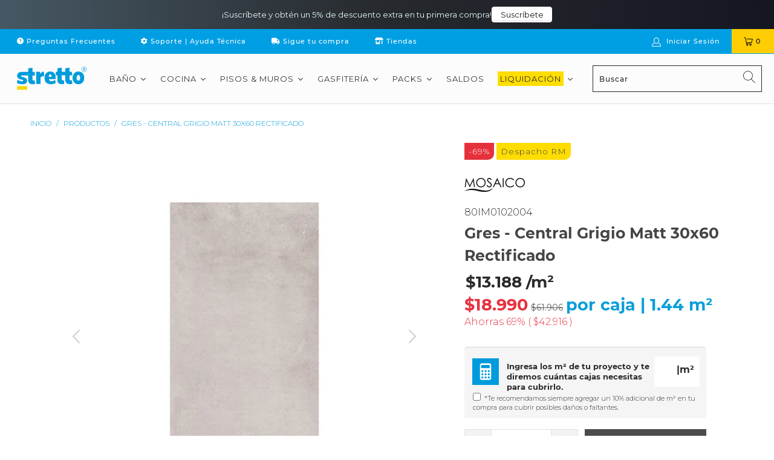

--- FILE ---
content_type: text/html; charset=utf-8
request_url: https://www.stretto.cl/products/gres-central-grigio-matt-30x60-rt
body_size: 91938
content:


 <!DOCTYPE html>
<html lang="es"> <script type="text/javascript">
    (function(c,l,a,r,i,t,y){
        c[a]=c[a]||function(){(c[a].q=c[a].q||[]).push(arguments)};
        t=l.createElement(r);t.async=1;t.src="https://www.clarity.ms/tag/"+i;
        y=l.getElementsByTagName(r)[0];y.parentNode.insertBefore(t,y);
    })(window, document, "clarity", "script", "f8p00b0ifu");
</script> <!-- Hotjar Tracking Code for https://www.stretto.cl/ -->
<script>
    (function(h,o,t,j,a,r){
        h.hj=h.hj||function(){(h.hj.q=h.hj.q||[]).push(arguments)};
        h._hjSettings={hjid:6444378,hjsv:6};
        a=o.getElementsByTagName('head')[0];
        r=o.createElement('script');r.async=1;
        r.src=t+h._hjSettings.hjid+j+h._hjSettings.hjsv;
        a.appendChild(r);
    })(window,document,'https://static.hotjar.com/c/hotjar-','.js?sv=');
</script> <head>
  
      

<meta name="twitter:image" content="http://www.stretto.cl/cdn/shop/files/80im0102004_01-90dc44c9-6c66-477d-aeb2-6cb3f5008d3c.jpg?v=1754067102">
    
<script>
  const avadaLightJsExclude = ['cdn.nfcube.com', 'assets/ecom.js', 'variant-title-king', 'linked_options_variants', 'smile-loader.js', 'smart-product-filter-search', 'rivo-loyalty-referrals', 'avada-cookie-consent', 'consentmo-gdpr', 'quinn'];
  const avadaLightJsInclude = ['https://www.googletagmanager.com/', 'https://connect.facebook.net/', 'https://business-api.tiktok.com/', 'https://static.klaviyo.com/'];
  window.AVADA_SPEED_BLACKLIST = avadaLightJsInclude.map(item => new RegExp(item, 'i'));
  window.AVADA_SPEED_WHITELIST = avadaLightJsExclude.map(item => new RegExp(item, 'i'));
</script>

<script>
  const isSpeedUpEnable = !1741336250130 || Date.now() <1741336250130;
  if (isSpeedUpEnable) {
    const avadaSpeedUp=0.5;
    if(isSpeedUpEnable) {
  function _0x55aa(_0x575858,_0x2fd0be){const _0x30a92f=_0x1cb5();return _0x55aa=function(_0x4e8b41,_0xcd1690){_0x4e8b41=_0x4e8b41-(0xb5e+0xd*0x147+-0x1b1a);let _0x1c09f7=_0x30a92f[_0x4e8b41];return _0x1c09f7;},_0x55aa(_0x575858,_0x2fd0be);}(function(_0x4ad4dc,_0x42545f){const _0x5c7741=_0x55aa,_0x323f4d=_0x4ad4dc();while(!![]){try{const _0x588ea5=parseInt(_0x5c7741(0x10c))/(0xb6f+-0x1853+0xce5)*(-parseInt(_0x5c7741(0x157))/(-0x2363*0x1+0x1dd4+0x591*0x1))+-parseInt(_0x5c7741(0x171))/(0x269b+-0xeb+-0xf*0x283)*(parseInt(_0x5c7741(0x116))/(0x2e1+0x1*0x17b3+-0x110*0x19))+-parseInt(_0x5c7741(0x147))/(-0x1489+-0x312*0x6+0x26fa*0x1)+-parseInt(_0x5c7741(0xfa))/(-0x744+0x1*0xb5d+-0x413)*(-parseInt(_0x5c7741(0x102))/(-0x1e87+0x9e*-0x16+0x2c22))+parseInt(_0x5c7741(0x136))/(0x1e2d+0x1498+-0x1a3*0x1f)+parseInt(_0x5c7741(0x16e))/(0x460+0x1d96+0x3*-0xb4f)*(-parseInt(_0x5c7741(0xe3))/(-0x9ca+-0x1*-0x93f+0x1*0x95))+parseInt(_0x5c7741(0xf8))/(-0x1f73*0x1+0x6*-0x510+0x3dde);if(_0x588ea5===_0x42545f)break;else _0x323f4d['push'](_0x323f4d['shift']());}catch(_0x5d6d7e){_0x323f4d['push'](_0x323f4d['shift']());}}}(_0x1cb5,-0x193549+0x5dc3*-0x31+-0x2f963*-0x13),(function(){const _0x5cb2b4=_0x55aa,_0x23f9e9={'yXGBq':function(_0x237aef,_0x385938){return _0x237aef!==_0x385938;},'XduVF':function(_0x21018d,_0x56ff60){return _0x21018d===_0x56ff60;},'RChnz':_0x5cb2b4(0xf4)+_0x5cb2b4(0xe9)+_0x5cb2b4(0x14a),'TAsuR':function(_0xe21eca,_0x33e114){return _0xe21eca%_0x33e114;},'EvLYw':function(_0x1326ad,_0x261d04){return _0x1326ad!==_0x261d04;},'nnhAQ':_0x5cb2b4(0x107),'swpMF':_0x5cb2b4(0x16d),'plMMu':_0x5cb2b4(0xe8)+_0x5cb2b4(0x135),'PqBPA':function(_0x2ba85c,_0x35b541){return _0x2ba85c<_0x35b541;},'NKPCA':_0x5cb2b4(0xfc),'TINqh':function(_0x4116e3,_0x3ffd02,_0x2c8722){return _0x4116e3(_0x3ffd02,_0x2c8722);},'BAueN':_0x5cb2b4(0x120),'NgloT':_0x5cb2b4(0x14c),'ThSSU':function(_0xeb212a,_0x4341c1){return _0xeb212a+_0x4341c1;},'lDDHN':function(_0x4a1a48,_0x45ebfb){return _0x4a1a48 instanceof _0x45ebfb;},'toAYB':function(_0xcf0fa9,_0xf5fa6a){return _0xcf0fa9 instanceof _0xf5fa6a;},'VMiyW':function(_0x5300e4,_0x44e0f4){return _0x5300e4(_0x44e0f4);},'iyhbw':_0x5cb2b4(0x119),'zuWfR':function(_0x19c3e4,_0x4ee6e8){return _0x19c3e4<_0x4ee6e8;},'vEmrv':function(_0xd798cf,_0x5ea2dd){return _0xd798cf!==_0x5ea2dd;},'yxERj':function(_0x24b03b,_0x5aa292){return _0x24b03b||_0x5aa292;},'MZpwM':_0x5cb2b4(0x110)+_0x5cb2b4(0x109)+'pt','IeUHK':function(_0x5a4c7e,_0x2edf70){return _0x5a4c7e-_0x2edf70;},'Idvge':function(_0x3b526e,_0x36b469){return _0x3b526e<_0x36b469;},'qRwfm':_0x5cb2b4(0x16b)+_0x5cb2b4(0xf1),'CvXDN':function(_0x4b4208,_0x1db216){return _0x4b4208<_0x1db216;},'acPIM':function(_0x7d44b7,_0x3020d2){return _0x7d44b7(_0x3020d2);},'MyLMO':function(_0x22d4b2,_0xe7a6a0){return _0x22d4b2<_0xe7a6a0;},'boDyh':function(_0x176992,_0x346381,_0xab7fc){return _0x176992(_0x346381,_0xab7fc);},'ZANXD':_0x5cb2b4(0x10f)+_0x5cb2b4(0x12a)+_0x5cb2b4(0x142),'CXwRZ':_0x5cb2b4(0x123)+_0x5cb2b4(0x15f),'AuMHM':_0x5cb2b4(0x161),'KUuFZ':_0x5cb2b4(0xe6),'MSwtw':_0x5cb2b4(0x13a),'ERvPB':_0x5cb2b4(0x134),'ycTDj':_0x5cb2b4(0x15b),'Tvhir':_0x5cb2b4(0x154)},_0x469be1=_0x23f9e9[_0x5cb2b4(0x153)],_0x36fe07={'blacklist':window[_0x5cb2b4(0x11f)+_0x5cb2b4(0x115)+'T'],'whitelist':window[_0x5cb2b4(0x11f)+_0x5cb2b4(0x13e)+'T']},_0x26516a={'blacklisted':[]},_0x34e4a6=(_0x2be2f5,_0x25b3b2)=>{const _0x80dd2=_0x5cb2b4;if(_0x2be2f5&&(!_0x25b3b2||_0x23f9e9[_0x80dd2(0x13b)](_0x25b3b2,_0x469be1))&&(!_0x36fe07[_0x80dd2(0x170)]||_0x36fe07[_0x80dd2(0x170)][_0x80dd2(0x151)](_0xa5c7cf=>_0xa5c7cf[_0x80dd2(0x12b)](_0x2be2f5)))&&(!_0x36fe07[_0x80dd2(0x165)]||_0x36fe07[_0x80dd2(0x165)][_0x80dd2(0x156)](_0x4e2570=>!_0x4e2570[_0x80dd2(0x12b)](_0x2be2f5)))&&_0x23f9e9[_0x80dd2(0xf7)](avadaSpeedUp,0x5*0x256+-0x1*0x66c+-0x542+0.5)&&_0x2be2f5[_0x80dd2(0x137)](_0x23f9e9[_0x80dd2(0xe7)])){const _0x413c89=_0x2be2f5[_0x80dd2(0x16c)];return _0x23f9e9[_0x80dd2(0xf7)](_0x23f9e9[_0x80dd2(0x11e)](_0x413c89,-0x1deb*-0x1+0xf13+-0x2cfc),0x1176+-0x78b*0x5+0x1441);}return _0x2be2f5&&(!_0x25b3b2||_0x23f9e9[_0x80dd2(0xed)](_0x25b3b2,_0x469be1))&&(!_0x36fe07[_0x80dd2(0x170)]||_0x36fe07[_0x80dd2(0x170)][_0x80dd2(0x151)](_0x3d689d=>_0x3d689d[_0x80dd2(0x12b)](_0x2be2f5)))&&(!_0x36fe07[_0x80dd2(0x165)]||_0x36fe07[_0x80dd2(0x165)][_0x80dd2(0x156)](_0x26a7b3=>!_0x26a7b3[_0x80dd2(0x12b)](_0x2be2f5)));},_0x11462f=function(_0x42927f){const _0x346823=_0x5cb2b4,_0x5426ae=_0x42927f[_0x346823(0x159)+'te'](_0x23f9e9[_0x346823(0x14e)]);return _0x36fe07[_0x346823(0x170)]&&_0x36fe07[_0x346823(0x170)][_0x346823(0x156)](_0x107b0d=>!_0x107b0d[_0x346823(0x12b)](_0x5426ae))||_0x36fe07[_0x346823(0x165)]&&_0x36fe07[_0x346823(0x165)][_0x346823(0x151)](_0x1e7160=>_0x1e7160[_0x346823(0x12b)](_0x5426ae));},_0x39299f=new MutationObserver(_0x45c995=>{const _0x21802a=_0x5cb2b4,_0x3bc801={'mafxh':function(_0x6f9c57,_0x229989){const _0x9d39b1=_0x55aa;return _0x23f9e9[_0x9d39b1(0xf7)](_0x6f9c57,_0x229989);},'SrchE':_0x23f9e9[_0x21802a(0xe2)],'pvjbV':_0x23f9e9[_0x21802a(0xf6)]};for(let _0x333494=-0x7d7+-0x893+0x106a;_0x23f9e9[_0x21802a(0x158)](_0x333494,_0x45c995[_0x21802a(0x16c)]);_0x333494++){const {addedNodes:_0x1b685b}=_0x45c995[_0x333494];for(let _0x2f087=0x1f03+0x84b+0x1*-0x274e;_0x23f9e9[_0x21802a(0x158)](_0x2f087,_0x1b685b[_0x21802a(0x16c)]);_0x2f087++){const _0x4e5bac=_0x1b685b[_0x2f087];if(_0x23f9e9[_0x21802a(0xf7)](_0x4e5bac[_0x21802a(0x121)],-0x1f3a+-0x1*0x1b93+-0x3*-0x139a)&&_0x23f9e9[_0x21802a(0xf7)](_0x4e5bac[_0x21802a(0x152)],_0x23f9e9[_0x21802a(0xe0)])){const _0x5d9a67=_0x4e5bac[_0x21802a(0x107)],_0x3fb522=_0x4e5bac[_0x21802a(0x16d)];if(_0x23f9e9[_0x21802a(0x103)](_0x34e4a6,_0x5d9a67,_0x3fb522)){_0x26516a[_0x21802a(0x160)+'d'][_0x21802a(0x128)]([_0x4e5bac,_0x4e5bac[_0x21802a(0x16d)]]),_0x4e5bac[_0x21802a(0x16d)]=_0x469be1;const _0x1e52da=function(_0x2c95ff){const _0x359b13=_0x21802a;if(_0x3bc801[_0x359b13(0x118)](_0x4e5bac[_0x359b13(0x159)+'te'](_0x3bc801[_0x359b13(0x166)]),_0x469be1))_0x2c95ff[_0x359b13(0x112)+_0x359b13(0x150)]();_0x4e5bac[_0x359b13(0xec)+_0x359b13(0x130)](_0x3bc801[_0x359b13(0xe4)],_0x1e52da);};_0x4e5bac[_0x21802a(0x12d)+_0x21802a(0x163)](_0x23f9e9[_0x21802a(0xf6)],_0x1e52da),_0x4e5bac[_0x21802a(0x12c)+_0x21802a(0x131)]&&_0x4e5bac[_0x21802a(0x12c)+_0x21802a(0x131)][_0x21802a(0x11a)+'d'](_0x4e5bac);}}}}});_0x39299f[_0x5cb2b4(0x105)](document[_0x5cb2b4(0x10b)+_0x5cb2b4(0x16a)],{'childList':!![],'subtree':!![]});const _0x2910a9=/[|\\{}()\[\]^$+*?.]/g,_0xa9f173=function(..._0x1baa33){const _0x3053cc=_0x5cb2b4,_0x2e6f61={'mMWha':function(_0x158c76,_0x5c404b){const _0x25a05c=_0x55aa;return _0x23f9e9[_0x25a05c(0xf7)](_0x158c76,_0x5c404b);},'BXirI':_0x23f9e9[_0x3053cc(0x141)],'COGok':function(_0x421bf7,_0x55453a){const _0x4fd417=_0x3053cc;return _0x23f9e9[_0x4fd417(0x167)](_0x421bf7,_0x55453a);},'XLSAp':function(_0x193984,_0x35c446){const _0x5bbecf=_0x3053cc;return _0x23f9e9[_0x5bbecf(0xed)](_0x193984,_0x35c446);},'EygRw':function(_0xfbb69c,_0x21b15d){const _0xe5c840=_0x3053cc;return _0x23f9e9[_0xe5c840(0x104)](_0xfbb69c,_0x21b15d);},'xZuNx':_0x23f9e9[_0x3053cc(0x139)],'SBUaW':function(_0x5739bf,_0x2c2fab){const _0x42cbb1=_0x3053cc;return _0x23f9e9[_0x42cbb1(0x172)](_0x5739bf,_0x2c2fab);},'EAoTR':function(_0x123b29,_0x5b29bf){const _0x2828d2=_0x3053cc;return _0x23f9e9[_0x2828d2(0x11d)](_0x123b29,_0x5b29bf);},'cdYdq':_0x23f9e9[_0x3053cc(0x14e)],'WzJcf':_0x23f9e9[_0x3053cc(0xe2)],'nytPK':function(_0x53f733,_0x4ad021){const _0x4f0333=_0x3053cc;return _0x23f9e9[_0x4f0333(0x148)](_0x53f733,_0x4ad021);},'oUrHG':_0x23f9e9[_0x3053cc(0x14d)],'dnxjX':function(_0xed6b5f,_0x573f55){const _0x57aa03=_0x3053cc;return _0x23f9e9[_0x57aa03(0x15a)](_0xed6b5f,_0x573f55);}};_0x23f9e9[_0x3053cc(0x15d)](_0x1baa33[_0x3053cc(0x16c)],-0x1a3*-0x9+-0xf9*0xb+-0x407*0x1)?(_0x36fe07[_0x3053cc(0x170)]=[],_0x36fe07[_0x3053cc(0x165)]=[]):(_0x36fe07[_0x3053cc(0x170)]&&(_0x36fe07[_0x3053cc(0x170)]=_0x36fe07[_0x3053cc(0x170)][_0x3053cc(0x106)](_0xa8e001=>_0x1baa33[_0x3053cc(0x156)](_0x4a8a28=>{const _0x2e425b=_0x3053cc;if(_0x2e6f61[_0x2e425b(0x111)](typeof _0x4a8a28,_0x2e6f61[_0x2e425b(0x155)]))return!_0xa8e001[_0x2e425b(0x12b)](_0x4a8a28);else{if(_0x2e6f61[_0x2e425b(0xeb)](_0x4a8a28,RegExp))return _0x2e6f61[_0x2e425b(0x145)](_0xa8e001[_0x2e425b(0xdf)](),_0x4a8a28[_0x2e425b(0xdf)]());}}))),_0x36fe07[_0x3053cc(0x165)]&&(_0x36fe07[_0x3053cc(0x165)]=[..._0x36fe07[_0x3053cc(0x165)],..._0x1baa33[_0x3053cc(0xff)](_0x4e4c02=>{const _0x7c755c=_0x3053cc;if(_0x23f9e9[_0x7c755c(0xf7)](typeof _0x4e4c02,_0x23f9e9[_0x7c755c(0x141)])){const _0x932437=_0x4e4c02[_0x7c755c(0xea)](_0x2910a9,_0x23f9e9[_0x7c755c(0x16f)]),_0x34e686=_0x23f9e9[_0x7c755c(0xf0)](_0x23f9e9[_0x7c755c(0xf0)]('.*',_0x932437),'.*');if(_0x36fe07[_0x7c755c(0x165)][_0x7c755c(0x156)](_0x21ef9a=>_0x21ef9a[_0x7c755c(0xdf)]()!==_0x34e686[_0x7c755c(0xdf)]()))return new RegExp(_0x34e686);}else{if(_0x23f9e9[_0x7c755c(0x117)](_0x4e4c02,RegExp)){if(_0x36fe07[_0x7c755c(0x165)][_0x7c755c(0x156)](_0x5a3f09=>_0x5a3f09[_0x7c755c(0xdf)]()!==_0x4e4c02[_0x7c755c(0xdf)]()))return _0x4e4c02;}}return null;})[_0x3053cc(0x106)](Boolean)]));const _0x3eeb55=document[_0x3053cc(0x11b)+_0x3053cc(0x10e)](_0x23f9e9[_0x3053cc(0xf0)](_0x23f9e9[_0x3053cc(0xf0)](_0x23f9e9[_0x3053cc(0x122)],_0x469be1),'"]'));for(let _0xf831f7=-0x21aa+-0x1793+0x393d*0x1;_0x23f9e9[_0x3053cc(0x14b)](_0xf831f7,_0x3eeb55[_0x3053cc(0x16c)]);_0xf831f7++){const _0x5868cb=_0x3eeb55[_0xf831f7];_0x23f9e9[_0x3053cc(0x132)](_0x11462f,_0x5868cb)&&(_0x26516a[_0x3053cc(0x160)+'d'][_0x3053cc(0x128)]([_0x5868cb,_0x23f9e9[_0x3053cc(0x14d)]]),_0x5868cb[_0x3053cc(0x12c)+_0x3053cc(0x131)][_0x3053cc(0x11a)+'d'](_0x5868cb));}let _0xdf8cd0=-0x17da+0x2461+-0xc87*0x1;[..._0x26516a[_0x3053cc(0x160)+'d']][_0x3053cc(0x10d)](([_0x226aeb,_0x33eaa7],_0xe33bca)=>{const _0x2aa7bf=_0x3053cc;if(_0x2e6f61[_0x2aa7bf(0x143)](_0x11462f,_0x226aeb)){const _0x41da0d=document[_0x2aa7bf(0x11c)+_0x2aa7bf(0x131)](_0x2e6f61[_0x2aa7bf(0x127)]);for(let _0x6784c7=0xd7b+-0xaa5+-0x2d6;_0x2e6f61[_0x2aa7bf(0x164)](_0x6784c7,_0x226aeb[_0x2aa7bf(0xe5)][_0x2aa7bf(0x16c)]);_0x6784c7++){const _0x4ca758=_0x226aeb[_0x2aa7bf(0xe5)][_0x6784c7];_0x2e6f61[_0x2aa7bf(0x12f)](_0x4ca758[_0x2aa7bf(0x133)],_0x2e6f61[_0x2aa7bf(0x13f)])&&_0x2e6f61[_0x2aa7bf(0x145)](_0x4ca758[_0x2aa7bf(0x133)],_0x2e6f61[_0x2aa7bf(0x100)])&&_0x41da0d[_0x2aa7bf(0xe1)+'te'](_0x4ca758[_0x2aa7bf(0x133)],_0x226aeb[_0x2aa7bf(0xe5)][_0x6784c7][_0x2aa7bf(0x12e)]);}_0x41da0d[_0x2aa7bf(0xe1)+'te'](_0x2e6f61[_0x2aa7bf(0x13f)],_0x226aeb[_0x2aa7bf(0x107)]),_0x41da0d[_0x2aa7bf(0xe1)+'te'](_0x2e6f61[_0x2aa7bf(0x100)],_0x2e6f61[_0x2aa7bf(0x101)](_0x33eaa7,_0x2e6f61[_0x2aa7bf(0x126)])),document[_0x2aa7bf(0x113)][_0x2aa7bf(0x146)+'d'](_0x41da0d),_0x26516a[_0x2aa7bf(0x160)+'d'][_0x2aa7bf(0x162)](_0x2e6f61[_0x2aa7bf(0x13d)](_0xe33bca,_0xdf8cd0),-0x105d*0x2+0x1*-0xeaa+0x2f65),_0xdf8cd0++;}}),_0x36fe07[_0x3053cc(0x170)]&&_0x23f9e9[_0x3053cc(0xf3)](_0x36fe07[_0x3053cc(0x170)][_0x3053cc(0x16c)],0x10f2+-0x1a42+0x951)&&_0x39299f[_0x3053cc(0x15c)]();},_0x4c2397=document[_0x5cb2b4(0x11c)+_0x5cb2b4(0x131)],_0x573f89={'src':Object[_0x5cb2b4(0x14f)+_0x5cb2b4(0xfd)+_0x5cb2b4(0x144)](HTMLScriptElement[_0x5cb2b4(0xf9)],_0x23f9e9[_0x5cb2b4(0x14e)]),'type':Object[_0x5cb2b4(0x14f)+_0x5cb2b4(0xfd)+_0x5cb2b4(0x144)](HTMLScriptElement[_0x5cb2b4(0xf9)],_0x23f9e9[_0x5cb2b4(0xe2)])};document[_0x5cb2b4(0x11c)+_0x5cb2b4(0x131)]=function(..._0x4db605){const _0x1480b5=_0x5cb2b4,_0x3a6982={'KNNxG':function(_0x32fa39,_0x2a57e4,_0x3cc08f){const _0x5ead12=_0x55aa;return _0x23f9e9[_0x5ead12(0x169)](_0x32fa39,_0x2a57e4,_0x3cc08f);}};if(_0x23f9e9[_0x1480b5(0x13b)](_0x4db605[-0x4*-0x376+0x4*0x2f+-0xe94][_0x1480b5(0x140)+'e'](),_0x23f9e9[_0x1480b5(0x139)]))return _0x4c2397[_0x1480b5(0x114)](document)(..._0x4db605);const _0x2f091d=_0x4c2397[_0x1480b5(0x114)](document)(..._0x4db605);try{Object[_0x1480b5(0xf2)+_0x1480b5(0x149)](_0x2f091d,{'src':{..._0x573f89[_0x1480b5(0x107)],'set'(_0x3ae2bc){const _0x5d6fdc=_0x1480b5;_0x3a6982[_0x5d6fdc(0x129)](_0x34e4a6,_0x3ae2bc,_0x2f091d[_0x5d6fdc(0x16d)])&&_0x573f89[_0x5d6fdc(0x16d)][_0x5d6fdc(0x10a)][_0x5d6fdc(0x125)](this,_0x469be1),_0x573f89[_0x5d6fdc(0x107)][_0x5d6fdc(0x10a)][_0x5d6fdc(0x125)](this,_0x3ae2bc);}},'type':{..._0x573f89[_0x1480b5(0x16d)],'get'(){const _0x436e9e=_0x1480b5,_0x4b63b9=_0x573f89[_0x436e9e(0x16d)][_0x436e9e(0xfb)][_0x436e9e(0x125)](this);if(_0x23f9e9[_0x436e9e(0xf7)](_0x4b63b9,_0x469be1)||_0x23f9e9[_0x436e9e(0x103)](_0x34e4a6,this[_0x436e9e(0x107)],_0x4b63b9))return null;return _0x4b63b9;},'set'(_0x174ea3){const _0x1dff57=_0x1480b5,_0xa2fd13=_0x23f9e9[_0x1dff57(0x103)](_0x34e4a6,_0x2f091d[_0x1dff57(0x107)],_0x2f091d[_0x1dff57(0x16d)])?_0x469be1:_0x174ea3;_0x573f89[_0x1dff57(0x16d)][_0x1dff57(0x10a)][_0x1dff57(0x125)](this,_0xa2fd13);}}}),_0x2f091d[_0x1480b5(0xe1)+'te']=function(_0x5b0870,_0x8c60d5){const _0xab22d4=_0x1480b5;if(_0x23f9e9[_0xab22d4(0xf7)](_0x5b0870,_0x23f9e9[_0xab22d4(0xe2)])||_0x23f9e9[_0xab22d4(0xf7)](_0x5b0870,_0x23f9e9[_0xab22d4(0x14e)]))_0x2f091d[_0x5b0870]=_0x8c60d5;else HTMLScriptElement[_0xab22d4(0xf9)][_0xab22d4(0xe1)+'te'][_0xab22d4(0x125)](_0x2f091d,_0x5b0870,_0x8c60d5);};}catch(_0x5a9461){console[_0x1480b5(0x168)](_0x23f9e9[_0x1480b5(0xef)],_0x5a9461);}return _0x2f091d;};const _0x5883c5=[_0x23f9e9[_0x5cb2b4(0xfe)],_0x23f9e9[_0x5cb2b4(0x13c)],_0x23f9e9[_0x5cb2b4(0xf5)],_0x23f9e9[_0x5cb2b4(0x15e)],_0x23f9e9[_0x5cb2b4(0x138)],_0x23f9e9[_0x5cb2b4(0x124)]],_0x4ab8d2=_0x5883c5[_0x5cb2b4(0xff)](_0x439d08=>{return{'type':_0x439d08,'listener':()=>_0xa9f173(),'options':{'passive':!![]}};});_0x4ab8d2[_0x5cb2b4(0x10d)](_0x4d3535=>{const _0x3882ab=_0x5cb2b4;document[_0x3882ab(0x12d)+_0x3882ab(0x163)](_0x4d3535[_0x3882ab(0x16d)],_0x4d3535[_0x3882ab(0xee)],_0x4d3535[_0x3882ab(0x108)]);});}()));function _0x1cb5(){const _0x15f8e0=['ault','some','tagName','CXwRZ','wheel','BXirI','every','6lYvYYX','PqBPA','getAttribu','IeUHK','touchstart','disconnect','Idvge','ERvPB','/blocked','blackliste','keydown','splice','stener','SBUaW','whitelist','SrchE','toAYB','warn','boDyh','ement','script[typ','length','type','346347wGqEBH','NgloT','blacklist','33OVoYHk','zuWfR','toString','NKPCA','setAttribu','swpMF','230EEqEiq','pvjbV','attributes','mousemove','RChnz','beforescri','y.com/exte','replace','COGok','removeEven','EvLYw','listener','ZANXD','ThSSU','e="','defineProp','MyLMO','cdn.shopif','MSwtw','plMMu','XduVF','22621984JRJQxz','prototype','8818116NVbcZr','get','SCRIPT','ertyDescri','AuMHM','map','WzJcf','nytPK','7kiZatp','TINqh','VMiyW','observe','filter','src','options','n/javascri','set','documentEl','478083wuqgQV','forEach','torAll','Avada cann','applicatio','mMWha','preventDef','head','bind','D_BLACKLIS','75496skzGVx','lDDHN','mafxh','script','removeChil','querySelec','createElem','vEmrv','TAsuR','AVADA_SPEE','string','nodeType','qRwfm','javascript','Tvhir','call','oUrHG','xZuNx','push','KNNxG','ot lazy lo','test','parentElem','addEventLi','value','EAoTR','tListener','ent','acPIM','name','touchmove','ptexecute','6968312SmqlIb','includes','ycTDj','iyhbw','touchend','yXGBq','KUuFZ','dnxjX','D_WHITELIS','cdYdq','toLowerCas','BAueN','ad script','EygRw','ptor','XLSAp','appendChil','4975500NoPAFA','yxERj','erties','nsions','CvXDN','\$&','MZpwM','nnhAQ','getOwnProp'];_0x1cb5=function(){return _0x15f8e0;};return _0x1cb5();}
}
    class LightJsLoader{constructor(e){this.jQs=[],this.listener=this.handleListener.bind(this,e),this.scripts=["default","defer","async"].reduce(((e,t)=>({...e,[t]:[]})),{});const t=this;e.forEach((e=>window.addEventListener(e,t.listener,{passive:!0})))}handleListener(e){const t=this;return e.forEach((e=>window.removeEventListener(e,t.listener))),"complete"===document.readyState?this.handleDOM():document.addEventListener("readystatechange",(e=>{if("complete"===e.target.readyState)return setTimeout(t.handleDOM.bind(t),1)}))}async handleDOM(){this.suspendEvent(),this.suspendJQuery(),this.findScripts(),this.preloadScripts();for(const e of Object.keys(this.scripts))await this.replaceScripts(this.scripts[e]);for(const e of["DOMContentLoaded","readystatechange"])await this.requestRepaint(),document.dispatchEvent(new Event("lightJS-"+e));document.lightJSonreadystatechange&&document.lightJSonreadystatechange();for(const e of["DOMContentLoaded","load"])await this.requestRepaint(),window.dispatchEvent(new Event("lightJS-"+e));await this.requestRepaint(),window.lightJSonload&&window.lightJSonload(),await this.requestRepaint(),this.jQs.forEach((e=>e(window).trigger("lightJS-jquery-load"))),window.dispatchEvent(new Event("lightJS-pageshow")),await this.requestRepaint(),window.lightJSonpageshow&&window.lightJSonpageshow()}async requestRepaint(){return new Promise((e=>requestAnimationFrame(e)))}findScripts(){document.querySelectorAll("script[type=lightJs]").forEach((e=>{e.hasAttribute("src")?e.hasAttribute("async")&&e.async?this.scripts.async.push(e):e.hasAttribute("defer")&&e.defer?this.scripts.defer.push(e):this.scripts.default.push(e):this.scripts.default.push(e)}))}preloadScripts(){const e=this,t=Object.keys(this.scripts).reduce(((t,n)=>[...t,...e.scripts[n]]),[]),n=document.createDocumentFragment();t.forEach((e=>{const t=e.getAttribute("src");if(!t)return;const s=document.createElement("link");s.href=t,s.rel="preload",s.as="script",n.appendChild(s)})),document.head.appendChild(n)}async replaceScripts(e){let t;for(;t=e.shift();)await this.requestRepaint(),new Promise((e=>{const n=document.createElement("script");[...t.attributes].forEach((e=>{"type"!==e.nodeName&&n.setAttribute(e.nodeName,e.nodeValue)})),t.hasAttribute("src")?(n.addEventListener("load",e),n.addEventListener("error",e)):(n.text=t.text,e()),t.parentNode.replaceChild(n,t)}))}suspendEvent(){const e={};[{obj:document,name:"DOMContentLoaded"},{obj:window,name:"DOMContentLoaded"},{obj:window,name:"load"},{obj:window,name:"pageshow"},{obj:document,name:"readystatechange"}].map((t=>function(t,n){function s(n){return e[t].list.indexOf(n)>=0?"lightJS-"+n:n}e[t]||(e[t]={list:[n],add:t.addEventListener,remove:t.removeEventListener},t.addEventListener=(...n)=>{n[0]=s(n[0]),e[t].add.apply(t,n)},t.removeEventListener=(...n)=>{n[0]=s(n[0]),e[t].remove.apply(t,n)})}(t.obj,t.name))),[{obj:document,name:"onreadystatechange"},{obj:window,name:"onpageshow"}].map((e=>function(e,t){let n=e[t];Object.defineProperty(e,t,{get:()=>n||function(){},set:s=>{e["lightJS"+t]=n=s}})}(e.obj,e.name)))}suspendJQuery(){const e=this;let t=window.jQuery;Object.defineProperty(window,"jQuery",{get:()=>t,set(n){if(!n||!n.fn||!e.jQs.includes(n))return void(t=n);n.fn.ready=n.fn.init.prototype.ready=e=>{e.bind(document)(n)};const s=n.fn.on;n.fn.on=n.fn.init.prototype.on=function(...e){if(window!==this[0])return s.apply(this,e),this;const t=e=>e.split(" ").map((e=>"load"===e||0===e.indexOf("load.")?"lightJS-jquery-load":e)).join(" ");return"string"==typeof e[0]||e[0]instanceof String?(e[0]=t(e[0]),s.apply(this,e),this):("object"==typeof e[0]&&Object.keys(e[0]).forEach((n=>{delete Object.assign(e[0],{[t(n)]:e[0][n]})[n]})),s.apply(this,e),this)},e.jQs.push(n),t=n}})}}
new LightJsLoader(["keydown","mousemove","touchend","touchmove","touchstart","wheel"]);
  }
</script><meta name="google-site-verification" content="IV7BPLESttSpBdxSWN1s4zlr4HIcuHkGQYmE3wLG59w" />


<!-- Added by AVADA SEO Suite: Product Structured Data -->
<script type="application/ld+json">{
"@context": "https://schema.org/",
"@type": "Product",
"@id": "https://www.stretto.cl/products/gres-central-grigio-matt-30x60-rt",
"name": "Gres - Central Grigio Matt 30x60 Rectificado",
"description": "Revisa aquí las condiciones de los RevestimientosTIPOLOGÍAGres RectificadoSERIECentral – Look PiedraTERMINACIÓNMateGRÁFICAS12 carasFORMATO30 x 60 cm ESPESOR10 mmUSOPiso y MuroESPECIFICACIONESABSORCIÓN DE AGUA1%TRÁFICOPEI 4 – Residencial Alto y Comercial ModeradoRESISTENCIA AL DESLIZAMIENTOR9ORIGENChinaUNIDADES POR CAJA 8 Palmetas M2 POR CAJA 1,44 m2 PESO POR CAJA29,0 kgFICHA TÉCNICADescargarGUÍA DE INSTALACIÓNDescargar",
"brand": {
  "@type": "Brand",
  "name": "Mosaico"
},
"offers": {
  "@type": "Offer",
  "price": "18990.0",
  "priceCurrency": "CLP",
  "itemCondition": "https://schema.org/NewCondition",
  "availability": "https://schema.org/InStock",
  "url": "https://www.stretto.cl/products/gres-central-grigio-matt-30x60-rt"
},
"image": [
  "https://www.stretto.cl/cdn/shop/files/80im0102004_01-90dc44c9-6c66-477d-aeb2-6cb3f5008d3c.jpg?v=1754067102",
  "https://www.stretto.cl/cdn/shop/files/80im0102004_02-a9ccc2d4-da40-4fed-9bbe-9a03a185770f.jpg?v=1754067106",
  "https://www.stretto.cl/cdn/shop/files/80im0102004_04-d7372257-b36c-4a4d-ba6b-665746db14d9.jpg?v=1754067106",
  "https://www.stretto.cl/cdn/shop/files/80im0102004_pl-9c002560-3ba2-40a4-8fe5-f98cd4524b40.jpg?v=1754067106"
],
"releaseDate": "2024-08-16 20:43:23 -0400",
"sku": "80IM0102004",
"mpn": "80IM0102004"}</script>
<!-- /Added by AVADA SEO Suite --><!-- Added by AVADA SEO Suite: Breadcrumb Structured Data  -->
<script type="application/ld+json">{
  "@context": "https://schema.org",
  "@type": "BreadcrumbList",
  "itemListElement": [{
    "@type": "ListItem",
    "position": 1,
    "name": "Home",
    "item": "https://www.stretto.cl"
  }, {
    "@type": "ListItem",
    "position": 2,
    "name": "Gres - Central Grigio Matt 30x60 Rectificado",
    "item": "https://www.stretto.cl/products/gres-central-grigio-matt-30x60-rt"
  }]
}
</script>
<!-- Added by AVADA SEO Suite --> <!-- Google Tag Manager --><script defer>(function(w,d,s,l,i){w[l]=w[l]||[];w[l].push({'gtm.start':new Date().getTime(),event:'gtm.js'});var f=d.getElementsByTagName(s)[0],j=d.createElement(s),dl=l!='dataLayer'?'&l='+l:'';j.async=true;j.src='https://www.googletagmanager.com/gtm.js?id='+i+dl;f.parentNode.insertBefore(j,f);})(window,document,'script','dataLayer','GTM-TVZXJ3H');</script> <!-- End Google Tag Manager --> <title>Gres - Central Grigio Matt 30x60 Rectificado</title> <script src="https://cdn.jsdelivr.net/npm/uikit@3.15.10/dist/js/uikit.min.js" defer></script> <script src="https://maps.googleapis.com/maps/api/js?key=AIzaSyAaLuLILfMYxIAoF1A7YyJHBmcbc36Z0c0&libraries=places" defer ></script> <meta name="google-site-verification" content="google-site-verification: google89ed469d22b88deb.html" /> <meta name="google-site-verification" content="IV7BPLESttSpBdxSWN1s4zlr4HIcuHkGQYmE3wLG59w" /> <meta name="facebook-domain-verification" content="cce7qjxme1o0b22s4kdyrylb6mkhsb" /> <meta name="p:domain_verify" content="65391f41d87d0da7bce5e36057b1f2ed"/> <meta charset="utf-8"> <meta http-equiv="cleartype" content="on"> <meta name="robots" content="index,follow"> <meta name="HandheldFriendly" content="True"> <meta name="MobileOptimized" content="320"> <meta name="viewport" content="width=device-width,initial-scale=1"> <meta name="theme-color" content="#ffffff"> <link rel="preconnect dns-prefetch" href="https://fonts.shopifycdn.com" /> <link rel="preconnect dns-prefetch" href="https://cdn.shopify.com" /> <link rel="preconnect dns-prefetch" href="https://v.shopify.com" /> <link rel="preconnect dns-prefetch" href="https://cdn.shopifycloud.com" /> <link rel="preconnect dns-prefetch" href="https://productreviews.shopifycdn.com" /> <script src="//www.stretto.cl/cdn/shop/t/194/assets/fontawesome.aio.min.js?v=10354448672995226031767364887" defer></script> <script src="//www.stretto.cl/cdn/shop/t/194/assets/jquery.min.js?v=141166686063130341101767364887" ></script> <!-- Stylesheets for Turbo "6.1.2" --> <link href="//www.stretto.cl/cdn/shop/t/194/assets/styles.aio.min.css?v=13120230794763438161767364887" rel="stylesheet" type="text/css" media="all" /> <script>
      window.lazySizesConfig = window.lazySizesConfig || {};
      lazySizesConfig.expand = 300;
      lazySizesConfig.loadHidden = false; 
      /*! lazysizes - v5.2.2 */
      !function(e){var t=function(u,D,f){"use strict";var k,H;if(function(){var e;var t={lazyClass:"lazyload",loadedClass:"lazyloaded",loadingClass:"lazyloading",preloadClass:"lazypreload",errorClass:"lazyerror",autosizesClass:"lazyautosizes",srcAttr:"data-src",srcsetAttr:"data-srcset",sizesAttr:"data-sizes",minSize:40,customMedia:{},init:true,expFactor:1.5,hFac:.8,loadMode:2,loadHidden:true,ricTimeout:0,throttleDelay:125};H=u.lazySizesConfig||u.lazysizesConfig||{};for(e in t){if(!(e in H)){H[e]=t[e]}}}(),!D||!D.getElementsByClassName){return{init:function(){},cfg:H,noSupport:true}}var O=D.documentElement,a=u.HTMLPictureElement,P="addEventListener",$="getAttribute",q=u[P].bind(u),I=u.setTimeout,U=u.requestAnimationFrame||I,l=u.requestIdleCallback,j=/^picture$/i,r=["load","error","lazyincluded","_lazyloaded"],i={},G=Array.prototype.forEach,J=function(e,t){if(!i[t]){i[t]=new RegExp("(\\s|^)"+t+"(\\s|$)")}return i[t].test(e[$]("class")||"")&&i[t]},K=function(e,t){if(!J(e,t)){e.setAttribute("class",(e[$]("class")||"").trim()+" "+t)}},Q=function(e,t){var i;if(i=J(e,t)){e.setAttribute("class",(e[$]("class")||"").replace(i," "))}},V=function(t,i,e){var a=e?P:"removeEventListener";if(e){V(t,i)}r.forEach(function(e){t[a](e,i)})},X=function(e,t,i,a,r){var n=D.createEvent("Event");if(!i){i={}}i.instance=k;n.initEvent(t,!a,!r);n.detail=i;e.dispatchEvent(n);return n},Y=function(e,t){var i;if(!a&&(i=u.picturefill||H.pf)){if(t&&t.src&&!e[$]("srcset")){e.setAttribute("srcset",t.src)}i({reevaluate:true,elements:[e]})}else if(t&&t.src){e.src=t.src}},Z=function(e,t){return(getComputedStyle(e,null)||{})[t]},s=function(e,t,i){i=i||e.offsetWidth;while(i<H.minSize&&t&&!e._lazysizesWidth){i=t.offsetWidth;t=t.parentNode}return i},ee=function(){var i,a;var t=[];var r=[];var n=t;var s=function(){var e=n;n=t.length?r:t;i=true;a=false;while(e.length){e.shift()()}i=false};var e=function(e,t){if(i&&!t){e.apply(this,arguments)}else{n.push(e);if(!a){a=true;(D.hidden?I:U)(s)}}};e._lsFlush=s;return e}(),te=function(i,e){return e?function(){ee(i)}:function(){var e=this;var t=arguments;ee(function(){i.apply(e,t)})}},ie=function(e){var i;var a=0;var r=H.throttleDelay;var n=H.ricTimeout;var t=function(){i=false;a=f.now();e()};var s=l&&n>49?function(){l(t,{timeout:n});if(n!==H.ricTimeout){n=H.ricTimeout}}:te(function(){I(t)},true);return function(e){var t;if(e=e===true){n=33}if(i){return}i=true;t=r-(f.now()-a);if(t<0){t=0}if(e||t<9){s()}else{I(s,t)}}},ae=function(e){var t,i;var a=99;var r=function(){t=null;e()};var n=function(){var e=f.now()-i;if(e<a){I(n,a-e)}else{(l||r)(r)}};return function(){i=f.now();if(!t){t=I(n,a)}}},e=function(){var v,m,c,h,e;var y,z,g,p,C,b,A;var n=/^img$/i;var d=/^iframe$/i;var E="onscroll"in u&&!/(gle|ing)bot/.test(navigator.userAgent);var _=0;var w=0;var N=0;var M=-1;var x=function(e){N--;if(!e||N<0||!e.target){N=0}};var W=function(e){if(A==null){A=Z(D.body,"visibility")=="hidden"}return A||!(Z(e.parentNode,"visibility")=="hidden"&&Z(e,"visibility")=="hidden")};var S=function(e,t){var i;var a=e;var r=W(e);g-=t;b+=t;p-=t;C+=t;while(r&&(a=a.offsetParent)&&a!=D.body&&a!=O){r=(Z(a,"opacity")||1)>0;if(r&&Z(a,"overflow")!="visible"){i=a.getBoundingClientRect();r=C>i.left&&p<i.right&&b>i.top-1&&g<i.bottom+1}}return r};var t=function(){var e,t,i,a,r,n,s,l,o,u,f,c;var d=k.elements;if((h=H.loadMode)&&N<8&&(e=d.length)){t=0;M++;for(;t<e;t++){if(!d[t]||d[t]._lazyRace){continue}if(!E||k.prematureUnveil&&k.prematureUnveil(d[t])){R(d[t]);continue}if(!(l=d[t][$]("data-expand"))||!(n=l*1)){n=w}if(!u){u=!H.expand||H.expand<1?O.clientHeight>500&&O.clientWidth>500?500:370:H.expand;k._defEx=u;f=u*H.expFactor;c=H.hFac;A=null;if(w<f&&N<1&&M>2&&h>2&&!D.hidden){w=f;M=0}else if(h>1&&M>1&&N<6){w=u}else{w=_}}if(o!==n){y=innerWidth+n*c;z=innerHeight+n;s=n*-1;o=n}i=d[t].getBoundingClientRect();if((b=i.bottom)>=s&&(g=i.top)<=z&&(C=i.right)>=s*c&&(p=i.left)<=y&&(b||C||p||g)&&(H.loadHidden||W(d[t]))&&(m&&N<3&&!l&&(h<3||M<4)||S(d[t],n))){R(d[t]);r=true;if(N>9){break}}else if(!r&&m&&!a&&N<4&&M<4&&h>2&&(v[0]||H.preloadAfterLoad)&&(v[0]||!l&&(b||C||p||g||d[t][$](H.sizesAttr)!="auto"))){a=v[0]||d[t]}}if(a&&!r){R(a)}}};var i=ie(t);var B=function(e){var t=e.target;if(t._lazyCache){delete t._lazyCache;return}x(e);K(t,H.loadedClass);Q(t,H.loadingClass);V(t,L);X(t,"lazyloaded")};var a=te(B);var L=function(e){a({target:e.target})};var T=function(t,i){try{t.contentWindow.location.replace(i)}catch(e){t.src=i}};var F=function(e){var t;var i=e[$](H.srcsetAttr);if(t=H.customMedia[e[$]("data-media")||e[$]("media")]){e.setAttribute("media",t)}if(i){e.setAttribute("srcset",i)}};var s=te(function(t,e,i,a,r){var n,s,l,o,u,f;if(!(u=X(t,"lazybeforeunveil",e)).defaultPrevented){if(a){if(i){K(t,H.autosizesClass)}else{t.setAttribute("sizes",a)}}s=t[$](H.srcsetAttr);n=t[$](H.srcAttr);if(r){l=t.parentNode;o=l&&j.test(l.nodeName||"")}f=e.firesLoad||"src"in t&&(s||n||o);u={target:t};K(t,H.loadingClass);if(f){clearTimeout(c);c=I(x,2500);V(t,L,true)}if(o){G.call(l.getElementsByTagName("source"),F)}if(s){t.setAttribute("srcset",s)}else if(n&&!o){if(d.test(t.nodeName)){T(t,n)}else{t.src=n}}if(r&&(s||o)){Y(t,{src:n})}}if(t._lazyRace){delete t._lazyRace}Q(t,H.lazyClass);ee(function(){var e=t.complete&&t.naturalWidth>1;if(!f||e){if(e){K(t,"ls-is-cached")}B(u);t._lazyCache=true;I(function(){if("_lazyCache"in t){delete t._lazyCache}},9)}if(t.loading=="lazy"){N--}},true)});var R=function(e){if(e._lazyRace){return}var t;var i=n.test(e.nodeName);var a=i&&(e[$](H.sizesAttr)||e[$]("sizes"));var r=a=="auto";if((r||!m)&&i&&(e[$]("src")||e.srcset)&&!e.complete&&!J(e,H.errorClass)&&J(e,H.lazyClass)){return}t=X(e,"lazyunveilread").detail;if(r){re.updateElem(e,true,e.offsetWidth)}e._lazyRace=true;N++;s(e,t,r,a,i)};var r=ae(function(){H.loadMode=3;i()});var l=function(){if(H.loadMode==3){H.loadMode=2}r()};var o=function(){if(m){return}if(f.now()-e<999){I(o,999);return}m=true;H.loadMode=3;i();q("scroll",l,true)};return{_:function(){e=f.now();k.elements=D.getElementsByClassName(H.lazyClass);v=D.getElementsByClassName(H.lazyClass+" "+H.preloadClass);q("scroll",i,true);q("resize",i,true);q("pageshow",function(e){if(e.persisted){var t=D.querySelectorAll("."+H.loadingClass);if(t.length&&t.forEach){U(function(){t.forEach(function(e){if(e.complete){R(e)}})})}}});if(u.MutationObserver){new MutationObserver(i).observe(O,{childList:true,subtree:true,attributes:true})}else{O[P]("DOMNodeInserted",i,true);O[P]("DOMAttrModified",i,true);setInterval(i,999)}q("hashchange",i,true);["focus","mouseover","click","load","transitionend","animationend"].forEach(function(e){D[P](e,i,true)});if(/d$|^c/.test(D.readyState)){o()}else{q("load",o);D[P]("DOMContentLoaded",i);I(o,2e4)}if(k.elements.length){t();ee._lsFlush()}else{i()}},checkElems:i,unveil:R,_aLSL:l}}(),re=function(){var i;var n=te(function(e,t,i,a){var r,n,s;e._lazysizesWidth=a;a+="px";e.setAttribute("sizes",a);if(j.test(t.nodeName||"")){r=t.getElementsByTagName("source");for(n=0,s=r.length;n<s;n++){r[n].setAttribute("sizes",a)}}if(!i.detail.dataAttr){Y(e,i.detail)}});var a=function(e,t,i){var a;var r=e.parentNode;if(r){i=s(e,r,i);a=X(e,"lazybeforesizes",{width:i,dataAttr:!!t});if(!a.defaultPrevented){i=a.detail.width;if(i&&i!==e._lazysizesWidth){n(e,r,a,i)}}}};var e=function(){var e;var t=i.length;if(t){e=0;for(;e<t;e++){a(i[e])}}};var t=ae(e);return{_:function(){i=D.getElementsByClassName(H.autosizesClass);q("resize",t)},checkElems:t,updateElem:a}}(),t=function(){if(!t.i&&D.getElementsByClassName){t.i=true;re._();e._()}};return I(function(){H.init&&t()}),k={cfg:H,autoSizer:re,loader:e,init:t,uP:Y,aC:K,rC:Q,hC:J,fire:X,gW:s,rAF:ee}}(e,e.document,Date);e.lazySizes=t,"object"==typeof module&&module.exports&&(module.exports=t)}("undefined"!=typeof window?window:{});</script> <link rel="shortcut icon" type="image/x-icon" href="//www.stretto.cl/cdn/shop/files/favicon_180x180.png?v=1617051798"> <link rel="apple-touch-icon" href="//www.stretto.cl/cdn/shop/files/favicon_180x180.png?v=1617051798"/> <link rel="apple-touch-icon" sizes="57x57" href="//www.stretto.cl/cdn/shop/files/favicon_57x57.png?v=1617051798"/> <link rel="apple-touch-icon" sizes="60x60" href="//www.stretto.cl/cdn/shop/files/favicon_60x60.png?v=1617051798"/> <link rel="apple-touch-icon" sizes="72x72" href="//www.stretto.cl/cdn/shop/files/favicon_72x72.png?v=1617051798"/> <link rel="apple-touch-icon" sizes="76x76" href="//www.stretto.cl/cdn/shop/files/favicon_76x76.png?v=1617051798"/> <link rel="apple-touch-icon" sizes="114x114" href="//www.stretto.cl/cdn/shop/files/favicon_114x114.png?v=1617051798"/> <link rel="apple-touch-icon" sizes="180x180" href="//www.stretto.cl/cdn/shop/files/favicon_180x180.png?v=1617051798"/> <link rel="apple-touch-icon" sizes="228x228" href="//www.stretto.cl/cdn/shop/files/favicon_228x228.png?v=1617051798"/> <link rel="canonical" href="https://www.stretto.cl/products/gres-central-grigio-matt-30x60-rt" />

    

    

<meta name="author" content="Stretto Chile">
<meta property="og:url" content="https://www.stretto.cl/products/gres-central-grigio-matt-30x60-rt">
<meta property="og:site_name" content="Stretto Chile"> <meta property="og:type" content="product"> <meta property="og:title" content="Gres - Central Grigio Matt 30x60 Rectificado"> <meta property="og:image" content="https://www.stretto.cl/cdn/shop/files/80im0102004_01-90dc44c9-6c66-477d-aeb2-6cb3f5008d3c_600x.jpg?v=1754067102"> <meta property="og:image:secure_url" content="https://www.stretto.cl/cdn/shop/files/80im0102004_01-90dc44c9-6c66-477d-aeb2-6cb3f5008d3c_600x.jpg?v=1754067102"> <meta property="og:image:width" content="1000"> <meta property="og:image:height" content="1000"> <meta property="og:image" content="https://www.stretto.cl/cdn/shop/files/80im0102004_02-a9ccc2d4-da40-4fed-9bbe-9a03a185770f_600x.jpg?v=1754067106"> <meta property="og:image:secure_url" content="https://www.stretto.cl/cdn/shop/files/80im0102004_02-a9ccc2d4-da40-4fed-9bbe-9a03a185770f_600x.jpg?v=1754067106"> <meta property="og:image:width" content="1000"> <meta property="og:image:height" content="1000"> <meta property="og:image" content="https://www.stretto.cl/cdn/shop/files/80im0102004_04-d7372257-b36c-4a4d-ba6b-665746db14d9_600x.jpg?v=1754067106"> <meta property="og:image:secure_url" content="https://www.stretto.cl/cdn/shop/files/80im0102004_04-d7372257-b36c-4a4d-ba6b-665746db14d9_600x.jpg?v=1754067106"> <meta property="og:image:width" content="1000"> <meta property="og:image:height" content="1000"> <meta property="product:price:amount" content="18.990"> <meta property="product:price:currency" content="CLP"> <meta property="og:description" content="Revisa aquí las condiciones de los RevestimientosTIPOLOGÍAGres RectificadoSERIECentral – Look PiedraTERMINACIÓNMateGRÁFICAS12 carasFORMATO30 x 60 cm ESPESOR10 mmUSOPiso y MuroESPECIFICACIONESABSORCIÓN DE AGUA1%TRÁFICOPEI 4 – Residencial Alto y Comercial ModeradoRESISTENCIA AL DESLIZAMIENTOR9ORIGENChinaUNIDADES POR CAJA">




<meta name="twitter:card" content="summary"> <meta name="twitter:title" content="Gres - Central Grigio Matt 30x60 Rectificado"> <meta name="twitter:description" content="Revisa aquí las condiciones de los RevestimientosTIPOLOGÍAGres RectificadoSERIECentral – Look PiedraTERMINACIÓNMateGRÁFICAS12 carasFORMATO30 x 60 cm ESPESOR10 mmUSOPiso y MuroESPECIFICACIONESABSORCIÓN DE AGUA1%TRÁFICOPEI 4 – Residencial Alto y Comercial ModeradoRESISTENCIA AL DESLIZAMIENTOR9ORIGENChinaUNIDADES POR CAJA 8 Palmetas M2 POR CAJA 1,44 m2 PESO POR CAJA29,0 kgFICHA TÉCNICADescargarGUÍA DE INSTALACIÓNDescargar"> <meta name="twitter:image" content="https://www.stretto.cl/cdn/shop/files/80im0102004_01-90dc44c9-6c66-477d-aeb2-6cb3f5008d3c_240x.jpg?v=1754067102"> <meta name="twitter:image:width" content="240"> <meta name="twitter:image:height" content="240"> <meta name="twitter:image:alt" content="Gres - Central Grigio Matt 30x60 Rectificado"> <script>window.performance && window.performance.mark && window.performance.mark('shopify.content_for_header.start');</script><meta name="google-site-verification" content="g_WaM2_XOxxKLaQe8gBb4xs0QH_1hzjB0ggc0z4ARLY">
<meta id="shopify-digital-wallet" name="shopify-digital-wallet" content="/53086290092/digital_wallets/dialog">
<link rel="alternate" type="application/json+oembed" href="https://www.stretto.cl/products/gres-central-grigio-matt-30x60-rt.oembed">
<script async="async" src="/checkouts/internal/preloads.js?locale=es-CL"></script>
<script id="shopify-features" type="application/json">{"accessToken":"4f158078d1e4092fe01504e91545c139","betas":["rich-media-storefront-analytics"],"domain":"www.stretto.cl","predictiveSearch":true,"shopId":53086290092,"locale":"es"}</script>
<script>var Shopify = Shopify || {};
Shopify.shop = "stretto-cl.myshopify.com";
Shopify.locale = "es";
Shopify.currency = {"active":"CLP","rate":"1.0"};
Shopify.country = "CL";
Shopify.theme = {"name":"S54 V1 | RENUEVA FEST","id":157090873583,"schema_name":"Turbo","schema_version":"6.1.2","theme_store_id":null,"role":"main"};
Shopify.theme.handle = "null";
Shopify.theme.style = {"id":null,"handle":null};
Shopify.cdnHost = "www.stretto.cl/cdn";
Shopify.routes = Shopify.routes || {};
Shopify.routes.root = "/";</script>
<script type="module">!function(o){(o.Shopify=o.Shopify||{}).modules=!0}(window);</script>
<script>!function(o){function n(){var o=[];function n(){o.push(Array.prototype.slice.apply(arguments))}return n.q=o,n}var t=o.Shopify=o.Shopify||{};t.loadFeatures=n(),t.autoloadFeatures=n()}(window);</script>
<script id="shop-js-analytics" type="application/json">{"pageType":"product"}</script>
<script defer="defer" async type="module" src="//www.stretto.cl/cdn/shopifycloud/shop-js/modules/v2/client.init-shop-cart-sync_CvZOh8Af.es.esm.js"></script>
<script defer="defer" async type="module" src="//www.stretto.cl/cdn/shopifycloud/shop-js/modules/v2/chunk.common_3Rxs6Qxh.esm.js"></script>
<script type="module">
  await import("//www.stretto.cl/cdn/shopifycloud/shop-js/modules/v2/client.init-shop-cart-sync_CvZOh8Af.es.esm.js");
await import("//www.stretto.cl/cdn/shopifycloud/shop-js/modules/v2/chunk.common_3Rxs6Qxh.esm.js");

  window.Shopify.SignInWithShop?.initShopCartSync?.({"fedCMEnabled":true,"windoidEnabled":true});

</script>
<script>(function() {
  var isLoaded = false;
  function asyncLoad() {
    if (isLoaded) return;
    isLoaded = true;
    var urls = ["https:\/\/shopify.covet.pics\/covet-pics-widget-inject.js?shop=stretto-cl.myshopify.com","https:\/\/seo.apps.avada.io\/scripttag\/avada-seo-installed.js?shop=stretto-cl.myshopify.com","https:\/\/cdn1.avada.io\/flying-pages\/module.js?shop=stretto-cl.myshopify.com","https:\/\/requestquote.w3apps.co\/js\/app.js?shop=stretto-cl.myshopify.com","https:\/\/app.getscrolly.com\/get_script\/f79c32705b6211f0a3f3260384e69f84.js?v=99124\u0026shop=stretto-cl.myshopify.com","https:\/\/cdn.rebuyengine.com\/onsite\/js\/rebuy.js?shop=stretto-cl.myshopify.com"];
    for (var i = 0; i <urls.length; i++) {
      var s = document.createElement('script');
      if ((!1741336250130 || Date.now() <1741336250130) &&
      (!window.AVADA_SPEED_BLACKLIST || window.AVADA_SPEED_BLACKLIST.some(pattern => pattern.test(s))) &&
      (!window.AVADA_SPEED_WHITELIST || window.AVADA_SPEED_WHITELIST.every(pattern => !pattern.test(s)))) s.type = 'lightJs'; else s.type = 'text/javascript';
      s.async = true;
      s.src = urls[i];
      var x = document.getElementsByTagName('script')[0];
      x.parentNode.insertBefore(s, x);
    }
  };
  if(window.attachEvent) {
    window.attachEvent('onload', asyncLoad);
  } else {
    window.addEventListener('load', asyncLoad, false);
  }
})();</script>
<script id="__st">var __st={"a":53086290092,"offset":-10800,"reqid":"b6083ef6-efa2-48b3-940a-ba1aab499e78-1768715581","pageurl":"www.stretto.cl\/products\/gres-central-grigio-matt-30x60-rt","u":"9944a0d64b53","p":"product","rtyp":"product","rid":8393008120047};</script>
<script>window.ShopifyPaypalV4VisibilityTracking = true;</script>
<script id="captcha-bootstrap">!function(){'use strict';const t='contact',e='account',n='new_comment',o=[[t,t],['blogs',n],['comments',n],[t,'customer']],c=[[e,'customer_login'],[e,'guest_login'],[e,'recover_customer_password'],[e,'create_customer']],r=t=>t.map((([t,e])=>`form[action*='/${t}']:not([data-nocaptcha='true']) input[name='form_type'][value='${e}']`)).join(','),a=t=>()=>t?[...document.querySelectorAll(t)].map((t=>t.form)):[];function s(){const t=[...o],e=r(t);return a(e)}const i='password',u='form_key',d=['recaptcha-v3-token','g-recaptcha-response','h-captcha-response',i],f=()=>{try{return window.sessionStorage}catch{return}},m='__shopify_v',_=t=>t.elements[u];function p(t,e,n=!1){try{const o=window.sessionStorage,c=JSON.parse(o.getItem(e)),{data:r}=function(t){const{data:e,action:n}=t;return t[m]||n?{data:e,action:n}:{data:t,action:n}}(c);for(const[e,n]of Object.entries(r))t.elements[e]&&(t.elements[e].value=n);n&&o.removeItem(e)}catch(o){console.error('form repopulation failed',{error:o})}}const l='form_type',E='cptcha';function T(t){t.dataset[E]=!0}const w=window,h=w.document,L='Shopify',v='ce_forms',y='captcha';let A=!1;((t,e)=>{const n=(g='f06e6c50-85a8-45c8-87d0-21a2b65856fe',I='https://cdn.shopify.com/shopifycloud/storefront-forms-hcaptcha/ce_storefront_forms_captcha_hcaptcha.v1.5.2.iife.js',D={infoText:'Protegido por hCaptcha',privacyText:'Privacidad',termsText:'Términos'},(t,e,n)=>{const o=w[L][v],c=o.bindForm;if(c)return c(t,g,e,D).then(n);var r;o.q.push([[t,g,e,D],n]),r=I,A||(h.body.append(Object.assign(h.createElement('script'),{id:'captcha-provider',async:!0,src:r})),A=!0)});var g,I,D;w[L]=w[L]||{},w[L][v]=w[L][v]||{},w[L][v].q=[],w[L][y]=w[L][y]||{},w[L][y].protect=function(t,e){n(t,void 0,e),T(t)},Object.freeze(w[L][y]),function(t,e,n,w,h,L){const[v,y,A,g]=function(t,e,n){const i=e?o:[],u=t?c:[],d=[...i,...u],f=r(d),m=r(i),_=r(d.filter((([t,e])=>n.includes(e))));return[a(f),a(m),a(_),s()]}(w,h,L),I=t=>{const e=t.target;return e instanceof HTMLFormElement?e:e&&e.form},D=t=>v().includes(t);t.addEventListener('submit',(t=>{const e=I(t);if(!e)return;const n=D(e)&&!e.dataset.hcaptchaBound&&!e.dataset.recaptchaBound,o=_(e),c=g().includes(e)&&(!o||!o.value);(n||c)&&t.preventDefault(),c&&!n&&(function(t){try{if(!f())return;!function(t){const e=f();if(!e)return;const n=_(t);if(!n)return;const o=n.value;o&&e.removeItem(o)}(t);const e=Array.from(Array(32),(()=>Math.random().toString(36)[2])).join('');!function(t,e){_(t)||t.append(Object.assign(document.createElement('input'),{type:'hidden',name:u})),t.elements[u].value=e}(t,e),function(t,e){const n=f();if(!n)return;const o=[...t.querySelectorAll(`input[type='${i}']`)].map((({name:t})=>t)),c=[...d,...o],r={};for(const[a,s]of new FormData(t).entries())c.includes(a)||(r[a]=s);n.setItem(e,JSON.stringify({[m]:1,action:t.action,data:r}))}(t,e)}catch(e){console.error('failed to persist form',e)}}(e),e.submit())}));const S=(t,e)=>{t&&!t.dataset[E]&&(n(t,e.some((e=>e===t))),T(t))};for(const o of['focusin','change'])t.addEventListener(o,(t=>{const e=I(t);D(e)&&S(e,y())}));const B=e.get('form_key'),M=e.get(l),P=B&&M;t.addEventListener('DOMContentLoaded',(()=>{const t=y();if(P)for(const e of t)e.elements[l].value===M&&p(e,B);[...new Set([...A(),...v().filter((t=>'true'===t.dataset.shopifyCaptcha))])].forEach((e=>S(e,t)))}))}(h,new URLSearchParams(w.location.search),n,t,e,['guest_login'])})(!0,!0)}();</script>
<script integrity="sha256-4kQ18oKyAcykRKYeNunJcIwy7WH5gtpwJnB7kiuLZ1E=" data-source-attribution="shopify.loadfeatures" defer="defer" src="//www.stretto.cl/cdn/shopifycloud/storefront/assets/storefront/load_feature-a0a9edcb.js" crossorigin="anonymous"></script>
<script data-source-attribution="shopify.dynamic_checkout.dynamic.init">var Shopify=Shopify||{};Shopify.PaymentButton=Shopify.PaymentButton||{isStorefrontPortableWallets:!0,init:function(){window.Shopify.PaymentButton.init=function(){};var t=document.createElement("script");t.src="https://www.stretto.cl/cdn/shopifycloud/portable-wallets/latest/portable-wallets.es.js",t.type="module",document.head.appendChild(t)}};
</script>
<script data-source-attribution="shopify.dynamic_checkout.buyer_consent">
  function portableWalletsHideBuyerConsent(e){var t=document.getElementById("shopify-buyer-consent"),n=document.getElementById("shopify-subscription-policy-button");t&&n&&(t.classList.add("hidden"),t.setAttribute("aria-hidden","true"),n.removeEventListener("click",e))}function portableWalletsShowBuyerConsent(e){var t=document.getElementById("shopify-buyer-consent"),n=document.getElementById("shopify-subscription-policy-button");t&&n&&(t.classList.remove("hidden"),t.removeAttribute("aria-hidden"),n.addEventListener("click",e))}window.Shopify?.PaymentButton&&(window.Shopify.PaymentButton.hideBuyerConsent=portableWalletsHideBuyerConsent,window.Shopify.PaymentButton.showBuyerConsent=portableWalletsShowBuyerConsent);
</script>
<script data-source-attribution="shopify.dynamic_checkout.cart.bootstrap">document.addEventListener("DOMContentLoaded",(function(){function t(){return document.querySelector("shopify-accelerated-checkout-cart, shopify-accelerated-checkout")}if(t())Shopify.PaymentButton.init();else{new MutationObserver((function(e,n){t()&&(Shopify.PaymentButton.init(),n.disconnect())})).observe(document.body,{childList:!0,subtree:!0})}}));
</script>

<script>window.performance && window.performance.mark && window.performance.mark('shopify.content_for_header.end');</script>
<link rel="dns-prefetch" href="https://cdn.secomapp.com/">
<link rel="dns-prefetch" href="https://ajax.googleapis.com/">
<link rel="dns-prefetch" href="https://cdnjs.cloudflare.com/">
<link rel="preload" as="stylesheet" href="//www.stretto.cl/cdn/shop/t/194/assets/sca-pp.aio.min.css?v=44347035432341047561767364887">

<link rel="stylesheet" href="//www.stretto.cl/cdn/shop/t/194/assets/sca-pp.aio.min.css?v=44347035432341047561767364887"> <script>
  
  SCAPPShop = {};</script> 
 
<script type="text/javascript">
  window.Rivo = window.Rivo || {};
  window.Rivo.common = window.Rivo.common || {};
  window.Rivo.common.shop = {
    permanent_domain: 'stretto-cl.myshopify.com',
    currency: "CLP",
    money_format: "${{amount_no_decimals_with_comma_separator}}",
    id: 53086290092
  };
  

  window.Rivo.common.template = 'product';
  window.Rivo.common.cart = {};
  window.Rivo.common.vapid_public_key = "BJuXCmrtTK335SuczdNVYrGVtP_WXn4jImChm49st7K7z7e8gxSZUKk4DhUpk8j2Xpiw5G4-ylNbMKLlKkUEU98=";
  window.Rivo.global_config = {"asset_urls":{"loy":{"api_js":"https:\/\/cdn.shopify.com\/s\/files\/1\/0194\/1736\/6592\/t\/1\/assets\/ba_rivo_api.js?v=1689019862","init_js":"https:\/\/cdn.shopify.com\/s\/files\/1\/0194\/1736\/6592\/t\/1\/assets\/ba_loy_init.js?v=1689019851","referrals_js":"https:\/\/cdn.shopify.com\/s\/files\/1\/0194\/1736\/6592\/t\/1\/assets\/ba_loy_referrals.js?v=1689019858","referrals_css":"https:\/\/cdn.shopify.com\/s\/files\/1\/0194\/1736\/6592\/t\/1\/assets\/ba_loy_referrals.css?v=1678639051","widget_js":"https:\/\/cdn.shopify.com\/s\/files\/1\/0194\/1736\/6592\/t\/1\/assets\/ba_loy_widget.js?v=1689019853","widget_css":"https:\/\/cdn.shopify.com\/s\/files\/1\/0194\/1736\/6592\/t\/1\/assets\/ba_loy_widget.css?v=1673976822","page_init_js":"https:\/\/cdn.shopify.com\/s\/files\/1\/0194\/1736\/6592\/t\/1\/assets\/ba_loy_page_init.js?v=1689019854","page_widget_js":"https:\/\/cdn.shopify.com\/s\/files\/1\/0194\/1736\/6592\/t\/1\/assets\/ba_loy_page_widget.js?v=1689019856","page_widget_css":"https:\/\/cdn.shopify.com\/s\/files\/1\/0194\/1736\/6592\/t\/1\/assets\/ba_loy_page.css?v=1673976829","page_preview_js":"\/assets\/msg\/loy_page_preview.js"},"rev":{"init_js":"https:\/\/cdn.shopify.com\/s\/files\/1\/0194\/1736\/6592\/t\/1\/assets\/ba_rev_init.js?v=1689014017","display_js":"https:\/\/cdn.shopify.com\/s\/files\/1\/0194\/1736\/6592\/t\/1\/assets\/ba_rev_display.js?v=1689014020","modal_js":"https:\/\/cdn.shopify.com\/s\/files\/1\/0194\/1736\/6592\/t\/1\/assets\/ba_rev_modal.js?v=1689014019","widget_css":"https:\/\/cdn.shopify.com\/s\/files\/1\/0194\/1736\/6592\/t\/1\/assets\/ba_rev_widget.css?v=1680320455","modal_css":"https:\/\/cdn.shopify.com\/s\/files\/1\/0194\/1736\/6592\/t\/1\/assets\/ba_rev_modal.css?v=1680295707"},"pu":{"init_js":"https:\/\/cdn.shopify.com\/s\/files\/1\/0194\/1736\/6592\/t\/1\/assets\/ba_pu_init.js?v=1635877170"},"widgets":{"init_js":"https:\/\/cdn.shopify.com\/s\/files\/1\/0194\/1736\/6592\/t\/1\/assets\/ba_widget_init.js?v=1679987682","modal_js":"https:\/\/cdn.shopify.com\/s\/files\/1\/0194\/1736\/6592\/t\/1\/assets\/ba_widget_modal.js?v=1679987684","modal_css":"https:\/\/cdn.shopify.com\/s\/files\/1\/0194\/1736\/6592\/t\/1\/assets\/ba_widget_modal.css?v=1654723622"},"forms":{"init_js":"https:\/\/cdn.shopify.com\/s\/files\/1\/0194\/1736\/6592\/t\/1\/assets\/ba_forms_init.js?v=1689019859","widget_js":"https:\/\/cdn.shopify.com\/s\/files\/1\/0194\/1736\/6592\/t\/1\/assets\/ba_forms_widget.js?v=1689019860","forms_css":"https:\/\/cdn.shopify.com\/s\/files\/1\/0194\/1736\/6592\/t\/1\/assets\/ba_forms.css?v=1654711758"},"global":{"helper_js":"https:\/\/cdn.shopify.com\/s\/files\/1\/0194\/1736\/6592\/t\/1\/assets\/ba_tracking.js?v=1680229884"}},"proxy_paths":{"pop":"\/apps\/ba-pop","app_metrics":"\/apps\/ba-pop\/app_metrics","push_subscription":"\/apps\/ba-pop\/push"},"aat":["pop"],"pv":false,"sts":false,"bam":false,"batc":false,"base_money_format":"${{amount_no_decimals_with_comma_separator}}","loy_js_api_enabled":false,"shop":{"name":"Stretto Chile","domain":"www.stretto.cl"}};

  
    if (window.Rivo.common.template == 'product'){
      window.Rivo.common.product = {
        id: 8393008120047, price: 1899000, handle: "gres-central-grigio-matt-30x60-rt", tags: ["2 mm Junta","5 años","Absorción Agua 1-3%","Acabado Mate","Baños","Cocinas","Despacho RM","Dormitorios","Gres","Gris","Interior","Lisa","Living-Comedor","Mate","Mosaico","PEI 4 – Residencial Alto y Comercial Moderado","Piedra","Piso-Muro","Rectificado","Revestimiento","Salas de estar","Sin Relieve","Tonalidad V3"],
        available: true, title: "Gres - Central Grigio Matt 30x60 Rectificado", variants: [{"id":44837425643759,"title":"Default Title","option1":"Default Title","option2":null,"option3":null,"sku":"80IM0102004","requires_shipping":true,"taxable":false,"featured_image":null,"available":true,"name":"Gres - Central Grigio Matt 30x60 Rectificado","public_title":null,"options":["Default Title"],"price":1899000,"weight":29000,"compare_at_price":6190600,"inventory_management":"shopify","barcode":"","requires_selling_plan":false,"selling_plan_allocations":[],"quantity_rule":{"min":1,"max":null,"increment":1}}]
      };
    }
  




    window.Rivo.widgets_config = {"id":26596,"active":false,"frequency_limit_amount":2,"frequency_limit_time_unit":"days","background_image":{"position":"none"},"initial_state":{"body":"Sign up and unlock your instant discount","title":"Get 10% off your order","cta_text":"Claim Discount","show_email":true,"action_text":"Saving...","footer_text":"You are signing up to receive communication via email and can unsubscribe at any time.","dismiss_text":"No thanks","email_placeholder":"Email Address","phone_placeholder":"Phone Number","show_phone_number":false},"success_state":{"body":"Thanks for subscribing. Copy your discount code and apply to your next order.","title":"Discount Unlocked 🎉","cta_text":"Continue shopping","cta_action":"dismiss"},"closed_state":{"action":"close_widget","font_size":"20","action_text":"GET 10% OFF","display_offset":"300","display_position":"left"},"error_state":{"submit_error":"Sorry, please try again later","invalid_email":"Please enter valid email address!","error_subscribing":"Error subscribing, try again later","already_registered":"You have already registered","invalid_phone_number":"Please enter valid phone number!"},"trigger":{"delay":0},"colors":{"link_color":"#4FC3F7","sticky_bar_bg":"#C62828","cta_font_color":"#fff","body_font_color":"#000","sticky_bar_text":"#fff","background_color":"#fff","error_background":"#ffdede","error_text_color":"#ff2626","title_font_color":"#000","footer_font_color":"#bbb","dismiss_font_color":"#bbb","cta_background_color":"#000","sticky_coupon_bar_bg":"#286ef8","sticky_coupon_bar_text":"#fff"},"sticky_coupon_bar":{},"display_style":{"font":"Arial","size":"regular","align":"center"},"dismissable":true,"has_background":false,"opt_in_channels":["email"],"rules":[],"widget_css":".powered_by_rivo{\n  display: block;\n}\n.ba_widget_main_design {\n  background: #fff;\n}\n.ba_widget_content{text-align: center}\n.ba_widget_parent{\n  font-family: Arial;\n}\n.ba_widget_parent.background{\n}\n.ba_widget_left_content{\n}\n.ba_widget_right_content{\n}\n#ba_widget_cta_button:disabled{\n  background: #000cc;\n}\n#ba_widget_cta_button{\n  background: #000;\n  color: #fff;\n}\n#ba_widget_cta_button:after {\n  background: #000e0;\n}\n.ba_initial_state_title, .ba_success_state_title{\n  color: #000;\n}\n.ba_initial_state_body, .ba_success_state_body{\n  color: #000;\n}\n.ba_initial_state_dismiss_text{\n  color: #bbb;\n}\n.ba_initial_state_footer_text, .ba_initial_state_sms_agreement{\n  color: #bbb;\n}\n.ba_widget_error{\n  color: #ff2626;\n  background: #ffdede;\n}\n.ba_link_color{\n  color: #4FC3F7;\n}\n","custom_css":null,"logo":null};

</script>


<script type="text/javascript">
  

  //Global snippet for Rivo
  //this is updated automatically - do not edit manually.

  function loadScript(src, defer, done) {
    var js = document.createElement('script');
    js.src = src;
    js.defer = defer;
    js.onload = function(){done();};
    js.onerror = function(){
      done(new Error('Failed to load script ' + src));
    };
    document.head.appendChild(js);
  }

  function browserSupportsAllFeatures() {
    return window.Promise && window.fetch && window.Symbol;
  }

  if (browserSupportsAllFeatures()) {
    main();
  } else {
    loadScript('https://polyfill-fastly.net/v3/polyfill.min.js?features=Promise,fetch', true, main);
  }

  function loadAppScripts(){
     if (window.Rivo.global_config.aat.includes("loy")){
      loadScript(window.Rivo.global_config.asset_urls.loy.init_js, true, function(){});
     }

     if (window.Rivo.global_config.aat.includes("rev")){
      loadScript(window.Rivo.global_config.asset_urls.rev.init_js, true, function(){});
     }

     if (window.Rivo.global_config.aat.includes("pu")){
      loadScript(window.Rivo.global_config.asset_urls.pu.init_js, true, function(){});
     }

     if (window.Rivo.global_config.aat.includes("pop") || window.Rivo.global_config.aat.includes("pu")){
      loadScript(window.Rivo.global_config.asset_urls.widgets.init_js, true, function(){});
     }
  }

  function main(err) {
    loadScript(window.Rivo.global_config.asset_urls.global.helper_js, false, loadAppScripts);
  }
</script> <script src='https://calcapi.printgrid.io/shopify/calculator.js'></script> <!-- Upsell & Cross Sell - Selleasy by Logbase - Starts --> <script src='https://upsell-app.logbase.io/lb-upsell.js?shop=stretto-cl.myshopify.com' defer></script> <!-- Upsell & Cross Sell - Selleasy by Logbase - Ends -->
  

<style>
/* Hide original theme's menu - Qikify Smart Menu - #44461 - Sebastian - 14/12/2023 */
.sticky_nav .nav > .menu, .header .main-nav__wrapper .nav > .menu  {
  opacity: 0;
}
</style> <link href="//cdnjs.cloudflare.com/ajax/libs/font-awesome/6.4.2/css/all.min.css" rel="stylesheet" type="text/css" media="all" />

	<!-- Added by AVADA SEO Suite -->
	
<meta property="og:site_name" content="Stretto">
<meta property="og:url" content="https://www.stretto.cl/products/gres-central-grigio-matt-30x60-rt">
<meta property="og:title" content="Stretto">
<meta property="og:type" content="product">
<meta property="og:description" content="Revisa aquí las condiciones de los RevestimientosTIPOLOGÍAGres RectificadoSERIECentral – Look PiedraTERMINACIÓNMateGRÁFICAS12 carasFORMATO30 x 60 cm ESPESOR10 mmUSOPiso y MuroESPECIFICACIONESABSORCIÓN DE AGUA1%TRÁFICOPEI 4 – Residencial Alto y Comercial ModeradoRESISTENCIA AL DESLIZAMIENTOR9ORIGENChinaUNIDADES POR CAJA"><meta property="product:availability" content="instock"> <meta property="product:price:amount" content="18.990"> <meta property="product:price:currency" content="CLP"><meta property="og:image" content="http://www.stretto.cl/cdn/shop/files/80im0102004_01-90dc44c9-6c66-477d-aeb2-6cb3f5008d3c.jpg?v=1754067102">
<meta property="og:image:secure_url" content="https://www.stretto.cl/cdn/shop/files/80im0102004_01-90dc44c9-6c66-477d-aeb2-6cb3f5008d3c.jpg?v=1754067102">
<meta property="og:image:width" content="">
<meta property="og:image:height" content="">
<meta property="og:image:alt" content="">
    
<meta name="twitter:site" content="@Stretto"><meta name="twitter:card" content="summary_large_image">
<meta name="twitter:title" content="Stretto">
<meta name="twitter:description" content="Revisa aquí las condiciones de los RevestimientosTIPOLOGÍAGres RectificadoSERIECentral – Look PiedraTERMINACIÓNMateGRÁFICAS12 carasFORMAT...">
<meta name="twitter:image" content="http://www.stretto.cl/cdn/shop/files/80im0102004_01-90dc44c9-6c66-477d-aeb2-6cb3f5008d3c.jpg?v=1754067102">
    

	<!-- /Added by AVADA SEO Suite -->
	<!-- BEGIN app block: shopify://apps/scrolly/blocks/app-embed-block/6834cf1c-7dfe-49db-850d-5e0d94ae2b72 -->
<script async src="https://app.getscrolly.com/get_script/?shop_url=stretto-cl.myshopify.com"></script>


<!-- END app block --><!-- BEGIN app block: shopify://apps/scala-parcelamentos/blocks/collectionCSS/def817a5-48c7-43b3-b8b9-553076d860c7 -->

<style data-shopify>span#parcelator.parcelatorCollection {      display: none !important;    }.parcelatorCollection p {                font-size: 1em;    }      .parcelatorCollection p:first-of-type{  margin-top: 0px !important;  }  .parcelatorCollection p:last-of-type{    margin-bottom: 0px !important;  }</style>
<template data-hide-collection></template>
<!-- END app block --><!-- BEGIN app block: shopify://apps/klaviyo-email-marketing-sms/blocks/klaviyo-onsite-embed/2632fe16-c075-4321-a88b-50b567f42507 -->












  <script async src="https://static.klaviyo.com/onsite/js/Vn4mGj/klaviyo.js?company_id=Vn4mGj"></script>
  <script>!function(){if(!window.klaviyo){window._klOnsite=window._klOnsite||[];try{window.klaviyo=new Proxy({},{get:function(n,i){return"push"===i?function(){var n;(n=window._klOnsite).push.apply(n,arguments)}:function(){for(var n=arguments.length,o=new Array(n),w=0;w<n;w++)o[w]=arguments[w];var t="function"==typeof o[o.length-1]?o.pop():void 0,e=new Promise((function(n){window._klOnsite.push([i].concat(o,[function(i){t&&t(i),n(i)}]))}));return e}}})}catch(n){window.klaviyo=window.klaviyo||[],window.klaviyo.push=function(){var n;(n=window._klOnsite).push.apply(n,arguments)}}}}();</script>

  
    <script id="viewed_product">
      if (item == null) {
        var _learnq = _learnq || [];

        var MetafieldReviews = null
        var MetafieldYotpoRating = null
        var MetafieldYotpoCount = null
        var MetafieldLooxRating = null
        var MetafieldLooxCount = null
        var okendoProduct = null
        var okendoProductReviewCount = null
        var okendoProductReviewAverageValue = null
        try {
          // The following fields are used for Customer Hub recently viewed in order to add reviews.
          // This information is not part of __kla_viewed. Instead, it is part of __kla_viewed_reviewed_items
          MetafieldReviews = {};
          MetafieldYotpoRating = null
          MetafieldYotpoCount = null
          MetafieldLooxRating = null
          MetafieldLooxCount = null

          okendoProduct = null
          // If the okendo metafield is not legacy, it will error, which then requires the new json formatted data
          if (okendoProduct && 'error' in okendoProduct) {
            okendoProduct = null
          }
          okendoProductReviewCount = okendoProduct ? okendoProduct.reviewCount : null
          okendoProductReviewAverageValue = okendoProduct ? okendoProduct.reviewAverageValue : null
        } catch (error) {
          console.error('Error in Klaviyo onsite reviews tracking:', error);
        }

        var item = {
          Name: "Gres - Central Grigio Matt 30x60 Rectificado",
          ProductID: 8393008120047,
          Categories: ["2 MM Junta","Absorción Agua 1-3%","Acabado Mate","Best Selling Products","Black Friday","Diseña tu Quincho","EXTRA 20","Gres","Griferías, Pisos \u0026 Muros","Mosaico","Newest Products","Ofertas","Pisos \u0026 Muros","Productos","PRODUCTOS \u003c $50.000","Rectificado","Sin Relieve","Todos los productos","Tonalidad V3"],
          ImageURL: "https://www.stretto.cl/cdn/shop/files/80im0102004_01-90dc44c9-6c66-477d-aeb2-6cb3f5008d3c_grande.jpg?v=1754067102",
          URL: "https://www.stretto.cl/products/gres-central-grigio-matt-30x60-rt",
          Brand: "Mosaico",
          Price: "$18.990",
          Value: "18.990",
          CompareAtPrice: "$61.906"
        };
        _learnq.push(['track', 'Viewed Product', item]);
        _learnq.push(['trackViewedItem', {
          Title: item.Name,
          ItemId: item.ProductID,
          Categories: item.Categories,
          ImageUrl: item.ImageURL,
          Url: item.URL,
          Metadata: {
            Brand: item.Brand,
            Price: item.Price,
            Value: item.Value,
            CompareAtPrice: item.CompareAtPrice
          },
          metafields:{
            reviews: MetafieldReviews,
            yotpo:{
              rating: MetafieldYotpoRating,
              count: MetafieldYotpoCount,
            },
            loox:{
              rating: MetafieldLooxRating,
              count: MetafieldLooxCount,
            },
            okendo: {
              rating: okendoProductReviewAverageValue,
              count: okendoProductReviewCount,
            }
          }
        }]);
      }
    </script>
  




  <script>
    window.klaviyoReviewsProductDesignMode = false
  </script>







<!-- END app block --><!-- BEGIN app block: shopify://apps/firework-shoppable-video-ugc/blocks/firework-header/347a2e4c-f5cb-410d-8354-490d1e80558c -->
 

  <script async type="module" src='//asset.fwcdn3.com/js/module/integrations/shopify.js'></script>
  <script async type="module" src='//asset.fwcdn3.com/js/module/fwn.js?business_id=5xJkbg'></script>


<script
  async
  src='//asset.fwscripts.com/js/live-helper.js'
  data-fwparam_chat_channel_id='W5EkWg'
></script>



<script>
  document.addEventListener('DOMContentLoaded', () => {
    setTimeout(() => {
      if (!document.querySelector('fw-live-helper')) {
        var n = document.createElement('fw-live-helper')
        document.body.appendChild(n)
      }
    }, 0)
  })

  // For when DOMContentLoaded event didn't fire on page due to lots of JS
  const intervalId = setInterval(() => {
    if (!document.querySelector('fw-live-helper')) {
      var n = document.createElement('fw-live-helper')
      document.body.appendChild(n)
    } else {
      clearInterval(intervalId)
    }
  }, 500)
</script>


<!-- END app block --><!-- BEGIN app block: shopify://apps/scala-parcelamentos/blocks/productsCSS/def817a5-48c7-43b3-b8b9-553076d860c7 -->

<style data-shopify>span#parcelator.parcelatorProduct p {      color:#454545!important;      text-align: default;font-weight: bold;font-size: 0.8em;}    .parcelatorProduct p:first-of-type {     margin-top: 10px !important;   }  .parcelatorProduct:last-child p, scala-tabela, scala-activator {     margin-bottom: 0px !important;   }</style>
<!-- END app block --><!-- BEGIN app block: shopify://apps/yeps/blocks/yeps/e514c124-b6d8-42cf-8001-0defa550f08e --><script>
window.YepsID = '01845dbc-89b6-54dc-8eea-f8313bf5590d';

window.YepsData = {"campaigns":[{"id":"019a969c-691f-0406-60e5-1e52e4b54a1b","type":"bar","options":{"type":"text","fixed":false,"sticky":false,"closable":false,"closableLeft":false,"closableRight":false,"placement":"top","size":"small","whiteLabel":true,"pushes":true,"removeIframe":true,"defaultStatic":true,"messageType":"single","animationType":null,"animationSpeed":null,"theme":{"bg":"#465864","bg2":"#26292d","bg3":"#141722","text":"#e6f9f7","face":"#ffffff","buttonText":"#1a1a1a","fontSize":null,"padding":null},"textData":{"country":"your country"},"font":{"family":"inherit"},"text":"¡Suscríbete y obtén un 5% de descuento extra en tu primera compra!","buttonText":"Suscríbete","href":"https://www.stretto.cl/pages/suscribete","linkButton":true,"newTab":false},"query":{"and":[{"timePage":{"gt":0}},{"timeSinceClose":{"gt":-1}},{"timeSinceSuccess":{"gt":0}}]}}],"hacks":{"zIndex":1000,"themeHack":{"css":"\n    .yeps-top-push.yeps-top-animated .mobile_nav-fixed--true {\n      transition: top 0.25s ease-in-out;\n    }\n\n    .yeps-top-push.yeps-top-show .mobile_nav-fixed--true {\n      top: calc(var(--yeps-top-height) + var(--yeps-top-height-offset)) !important;\n    }\n\n    .yeps-top-push.yeps-top-show .mobile-search {\n      top: calc(var(--yeps-top-height) * -1) !important;\n    }\n\n    @media (max-width: 960px) {\n      .yeps-top-push.yeps-top-show .page-blocks {\n        margin-top: calc(calc(calc(var(--yeps-top-height) + var(--yeps-top-height-offset)) * -1) - 40px);\n      }\n    }\n  @media (max-width: 960px) { .yeps-top-show body { margin-top: 0px !important; } } .yeps-top-push.yeps-top-animated .mobile_nav-fixed--true { transition: top.25s ease-in-out !important; }","type":"fixedNav","positions":["fixed","static","hybrid"],"placements":["top"]},"removeIframe":true,"defaultStatic":true}};
window.YepsActive = true;
window.YepsIsolate = true;
window.YepsMigrated = false;

window.YepsContext = {
  locale: 'es',
  marketId: '979599599',
  currency: 'CLP',
  pageType: 'product',
  productId: '8393008120047',
  
  
  
  productTags: ["2 mm junta","5 años","absorción agua 1-3%","acabado mate","baños","cocinas","despacho rm","dormitorios","gres","gris","interior","lisa","living-comedor","mate","mosaico","pei 4 – residencial alto y comercial moderado","piedra","piso-muro","rectificado","revestimiento","salas de estar","sin relieve","tonalidad v3"],
  
};
</script>


<!-- END app block --><!-- BEGIN app block: shopify://apps/hulk-form-builder/blocks/app-embed/b6b8dd14-356b-4725-a4ed-77232212b3c3 --><!-- BEGIN app snippet: hulkapps-formbuilder-theme-ext --><script type="text/javascript">
  
  if (typeof window.formbuilder_customer != "object") {
        window.formbuilder_customer = {}
  }

  window.hulkFormBuilder = {
    form_data: {"form_cpJMvMiJFeNTfonCViKKbA":{"uuid":"cpJMvMiJFeNTfonCViKKbA","form_name":"Landing Inscripción Cyber Day 2025","form_data":{"div_back_gradient_1":"#fff","div_back_gradient_2":"#fff","back_color":"#fff","form_title":"","form_submit":"Enviar","after_submit":"hideAndmessage","after_submit_msg":"\u003cp id=\"after-form\"\u003e\u0026iexcl;Gracias por registrarte, a tu email\u0026nbsp;te llegar\u0026aacute; un correo con el cup\u0026oacute;n\u0026nbsp;antes del Cyber Day!\u003c\/p\u003e\n","captcha_enable":"yes","label_style":"FloatingLabels","input_border_radius":"2","back_type":"transparent","input_back_color":"#fff","input_back_color_hover":"#fff","back_shadow":"none","label_font_clr":"#333333","input_font_clr":"#333333","button_align":"fullBtn","button_clr":"#fff","button_back_clr":"#009cda","button_border_radius":0,"form_width":"700px","form_border_size":"2","form_border_clr":"#ffffff","form_border_radius":"1","label_font_size":"15","input_font_size":"15","button_font_size":"18","form_padding":"35","input_border_color":"#ccc","input_border_color_hover":"#ccc","btn_border_clr":"#009cda","btn_border_size":0,"form_name":"Landing Inscripción Cyber Day 2025","":"no-reply@stretto.cl","form_emails":"no-reply@stretto.cl","captcha_lang":"es-419","auto_responder_subject":"¡Prepárate para Cyber Day!","auto_responder_message":"\u003cp\u003e\u003cimg alt=\"\" src=\"https:\/\/cdn.shopify.com\/s\/files\/1\/0530\/8629\/0092\/files\/MAILING_ENERO_Mesa_de_trabajo_1.jpg?v=1632409498\" \/\u003e\u003c\/p\u003e\n\n\u003cp\u003e\u0026nbsp;\u003c\/p\u003e\n\n\u003cp\u003eHola \u0026iexcl;gracias por registrarte!\u003c\/p\u003e\n\n\u003cp\u003ePronto recibir\u0026aacute;s un cup\u0026oacute;n con \u003cstrong\u003eun 10% de descuento adicional, sin m\u0026iacute;nimo de compra\u003c\/strong\u003e\u0026nbsp;para utilizar el primer d\u0026iacute;a de Cyber Day Stretto.\u003c\/p\u003e\n\n\u003cp\u003eNo te pierdas imperdibles oportunidades en descuento\u0026nbsp;en productos para renovar tus espacios de ba\u0026ntilde;o y cocina, desde el 3\u0026nbsp;al 5 de junio, exclusivo en \u003ca href=\"https:\/\/stretto.cl\"\u003eStretto.cl.\u003c\/a\u003e\u003c\/p\u003e\n\n\u003cp\u003e\u0026nbsp;\u003c\/p\u003e\n\n\u003cp\u003eSaludos!\u003c\/p\u003e\n","label_font_family":"Montserrat","input_font_family":"Montserrat","auto_responder_sendname":"¡Obtén tu cupón Cyber Day Stretto!","mail_intigration":{"mail":"klaviyo","list_id":"UJ8AzP"},"captcha_align":"center","formElements":[{"type":"text","position":0,"label":"Nombre","customClass":"","halfwidth":"yes","Conditions":{},"page_number":1},{"type":"text","position":1,"label":"Apellido","halfwidth":"yes","Conditions":{},"page_number":1},{"type":"email","position":2,"label":"Correo electrónico","required":"yes","email_confirm":"yes","Conditions":{},"page_number":1}]},"is_spam_form":false,"shop_uuid":"XJqtmnT0_XwKR-NGognk0w","shop_timezone":"America\/Santiago","shop_id":50071,"shop_is_after_submit_enabled":true,"shop_shopify_plan":"unlimited","shop_shopify_domain":"stretto-cl.myshopify.com","shop_remove_watermark":false,"shop_created_at":"2021-03-31T07:11:54.809-05:00"},"form_eGDVHU0SvWRnYCMTU3OlnA":{"uuid":"eGDVHU0SvWRnYCMTU3OlnA","form_name":"Landing Inscripción Cyber Monday 2025","form_data":{"div_back_gradient_1":"#fff","div_back_gradient_2":"#fff","back_color":"#fff","form_title":"","form_submit":"ENVIAR","after_submit":"hideAndmessage","after_submit_msg":"\u003cp id=\"after-form\"\u003e\u003cstrong\u003e\u0026iexcl;Gracias por registrarte, a tu email\u0026nbsp;te llegar\u0026aacute; un correo con el cup\u0026oacute;n poco antes del Cyber Monday!\u003c\/strong\u003e\u003c\/p\u003e\n","captcha_enable":"yes","label_style":"FloatingLabels","input_border_radius":"2","back_type":"transparent","input_back_color":"#fff","input_back_color_hover":"#fff","back_shadow":"none","label_font_clr":"#333333","input_font_clr":"#333333","button_align":"fullBtn","button_clr":"#fff","button_back_clr":"#1b1b1b","button_border_radius":"1","form_width":"700px","form_border_size":"2","form_border_clr":"#ffffff","form_border_radius":"1","label_font_size":"15","input_font_size":"15","button_font_size":"15","form_padding":"35","input_border_color":"#ccc","input_border_color_hover":"#ccc","btn_border_clr":"#1e1e1e","btn_border_size":0,"form_name":"Landing Inscripción Cyber Monday 2025","":"no-reply@stretto.cl","captcha_lang":"es-419","label_font_family":"Montserrat","input_font_family":"Montserrat","captcha_align":"center","formElements":[{"type":"text","position":0,"label":"Nombre","customClass":"","halfwidth":"yes","Conditions":{},"page_number":1},{"type":"text","position":1,"label":"Apellido","halfwidth":"yes","Conditions":{},"page_number":1},{"type":"email","position":2,"label":"Correo electrónico","required":"yes","email_confirm":"yes","Conditions":{},"page_number":1}]},"is_spam_form":false,"shop_uuid":"XJqtmnT0_XwKR-NGognk0w","shop_timezone":"America\/Santiago","shop_id":50071,"shop_is_after_submit_enabled":true,"shop_shopify_plan":"unlimited","shop_shopify_domain":"stretto-cl.myshopify.com","shop_remove_watermark":false,"shop_created_at":"2021-03-31T07:11:54.809-05:00"}},
    shop_data: {"shop_XJqtmnT0_XwKR-NGognk0w":{"shop_uuid":"XJqtmnT0_XwKR-NGognk0w","shop_timezone":"America\/Santiago","shop_id":50071,"shop_is_after_submit_enabled":true,"shop_shopify_plan":"Shopify Plus","shop_shopify_domain":"stretto-cl.myshopify.com","shop_created_at":"2021-03-31T07:11:54.809-05:00","is_skip_metafield":false,"shop_deleted":false,"shop_disabled":false}},
    settings_data: {"shop_settings":{"shop_customise_msgs":[],"default_customise_msgs":{"is_required":"is required","thank_you":"Thank you! The form was submitted successfully.","processing":"Processing...","valid_data":"Please provide valid data","valid_email":"Provide valid email format","valid_tags":"HTML Tags are not allowed","valid_phone":"Provide valid phone number","valid_captcha":"Please provide valid captcha response","valid_url":"Provide valid URL","only_number_alloud":"Provide valid number in","number_less":"must be less than","number_more":"must be more than","image_must_less":"Image must be less than 20MB","image_number":"Images allowed","image_extension":"Invalid extension! Please provide image file","error_image_upload":"Error in image upload. Please try again.","error_file_upload":"Error in file upload. Please try again.","your_response":"Your response","error_form_submit":"Error occur.Please try again after sometime.","email_submitted":"Form with this email is already submitted","invalid_email_by_zerobounce":"The email address you entered appears to be invalid. Please check it and try again.","download_file":"Download file","card_details_invalid":"Your card details are invalid","card_details":"Card details","please_enter_card_details":"Please enter card details","card_number":"Card number","exp_mm":"Exp MM","exp_yy":"Exp YY","crd_cvc":"CVV","payment_value":"Payment amount","please_enter_payment_amount":"Please enter payment amount","address1":"Address line 1","address2":"Address line 2","city":"City","province":"Province","zipcode":"Zip code","country":"Country","blocked_domain":"This form does not accept addresses from","file_must_less":"File must be less than 20MB","file_extension":"Invalid extension! Please provide file","only_file_number_alloud":"files allowed","previous":"Previous","next":"Next","must_have_a_input":"Please enter at least one field.","please_enter_required_data":"Please enter required data","atleast_one_special_char":"Include at least one special character","atleast_one_lowercase_char":"Include at least one lowercase character","atleast_one_uppercase_char":"Include at least one uppercase character","atleast_one_number":"Include at least one number","must_have_8_chars":"Must have 8 characters long","be_between_8_and_12_chars":"Be between 8 and 12 characters long","please_select":"Please Select","phone_submitted":"Form with this phone number is already submitted","user_res_parse_error":"Error while submitting the form","valid_same_values":"values must be same","product_choice_clear_selection":"Clear Selection","picture_choice_clear_selection":"Clear Selection","remove_all_for_file_image_upload":"Remove All","invalid_file_type_for_image_upload":"You can't upload files of this type.","invalid_file_type_for_signature_upload":"You can't upload files of this type.","max_files_exceeded_for_file_upload":"You can not upload any more files.","max_files_exceeded_for_image_upload":"You can not upload any more files.","file_already_exist":"File already uploaded","max_limit_exceed":"You have added the maximum number of text fields.","cancel_upload_for_file_upload":"Cancel upload","cancel_upload_for_image_upload":"Cancel upload","cancel_upload_for_signature_upload":"Cancel upload"},"shop_blocked_domains":[]}},
    features_data: {"shop_plan_features":{"shop_plan_features":["unlimited-forms","full-design-customization","export-form-submissions","multiple-recipients-for-form-submissions","multiple-admin-notifications","enable-captcha","unlimited-file-uploads","save-submitted-form-data","set-auto-response-message","conditional-logic","form-banner","save-as-draft-facility","include-user-response-in-admin-email","disable-form-submission","mail-platform-integration","stripe-payment-integration","pre-built-templates","create-customer-account-on-shopify","google-analytics-3-by-tracking-id","facebook-pixel-id","bing-uet-pixel-id","advanced-js","advanced-css","api-available","customize-form-message","hidden-field","restrict-from-submissions-per-one-user","utm-tracking","ratings","privacy-notices","heading","paragraph","shopify-flow-trigger","domain-setup","block-domain","address","html-code","form-schedule","after-submit-script","customize-form-scrolling","on-form-submission-record-the-referrer-url","password","duplicate-the-forms","include-user-response-in-auto-responder-email","elements-add-ons","admin-and-auto-responder-email-with-tokens","email-export","premium-support","google-analytics-4-by-measurement-id","google-ads-for-tracking-conversion","validation-field","file-upload","load_form_as_popup","advanced_conditional_logic"]}},
    shop: null,
    shop_id: null,
    plan_features: null,
    validateDoubleQuotes: false,
    assets: {
      extraFunctions: "https://cdn.shopify.com/extensions/019bb5ee-ec40-7527-955d-c1b8751eb060/form-builder-by-hulkapps-50/assets/extra-functions.js",
      extraStyles: "https://cdn.shopify.com/extensions/019bb5ee-ec40-7527-955d-c1b8751eb060/form-builder-by-hulkapps-50/assets/extra-styles.css",
      bootstrapStyles: "https://cdn.shopify.com/extensions/019bb5ee-ec40-7527-955d-c1b8751eb060/form-builder-by-hulkapps-50/assets/theme-app-extension-bootstrap.css"
    },
    translations: {
      htmlTagNotAllowed: "HTML Tags are not allowed",
      sqlQueryNotAllowed: "SQL Queries are not allowed",
      doubleQuoteNotAllowed: "Double quotes are not allowed",
      vorwerkHttpWwwNotAllowed: "The words \u0026#39;http\u0026#39; and \u0026#39;www\u0026#39; are not allowed. Please remove them and try again.",
      maxTextFieldsReached: "You have added the maximum number of text fields.",
      avoidNegativeWords: "Avoid negative words: Don\u0026#39;t use negative words in your contact message.",
      customDesignOnly: "This form is for custom designs requests. For general inquiries please contact our team at info@stagheaddesigns.com",
      zerobounceApiErrorMsg: "We couldn\u0026#39;t verify your email due to a technical issue. Please try again later.",
    }

  }

  

  window.FbThemeAppExtSettingsHash = {}
  
</script><!-- END app snippet --><!-- END app block --><script src="https://cdn.shopify.com/extensions/019ba196-f7ed-7c86-b56a-7fbfa837634f/wheelio-first-interactive-exit-intent-pop-up-67/assets/index.min.js" type="text/javascript" defer="defer"></script>
<link href="https://cdn.shopify.com/extensions/51d30b3b-db54-446b-bd1c-7d4114a79095/2.6.0/assets/view_it_button_style_v2.css" rel="stylesheet" type="text/css" media="all">
<script src="https://cdn.shopify.com/extensions/0199a97f-2566-7f12-877d-dbd834cdef4e/easify-attachments-15/assets/attachments.js" type="text/javascript" defer="defer"></script>
<script src="https://cdn.shopify.com/extensions/019b8d9a-c88d-784e-b024-e86578885fa2/webse-wp-button-v2-5/assets/whatsapp-free-button.js" type="text/javascript" defer="defer"></script>
<link href="https://cdn.shopify.com/extensions/019b8d9a-c88d-784e-b024-e86578885fa2/webse-wp-button-v2-5/assets/whatsapp-free-button.css" rel="stylesheet" type="text/css" media="all">
<link href="https://cdn.shopify.com/extensions/0199a438-2b43-7d72-ba8c-f8472dfb5cdc/promotion-popup-allnew-26/assets/popup-main.css" rel="stylesheet" type="text/css" media="all">
<script src="https://cdn.shopify.com/extensions/019b7cd0-6587-73c3-9937-bcc2249fa2c4/lb-upsell-227/assets/lb-selleasy.js" type="text/javascript" defer="defer"></script>
<script src="https://cdn.shopify.com/extensions/019bcbda-8bea-749e-aff6-99717e657b00/scala-parcelamentos-155/assets/oneator.js" type="text/javascript" defer="defer"></script>
<link href="https://cdn.shopify.com/extensions/019bcbda-8bea-749e-aff6-99717e657b00/scala-parcelamentos-155/assets/oneator.css" rel="stylesheet" type="text/css" media="all">
<script src="https://cdn.shopify.com/extensions/019bc921-220b-7c78-99ec-68de55644882/dfield-discount-input-field-289/assets/discField.js" type="text/javascript" defer="defer"></script>
<script src="https://cdn.shopify.com/extensions/af1b0428-351d-4684-a6ce-ae31cb1e03bd/f85-banners-countdown-timers-33/assets/main.js" type="text/javascript" defer="defer"></script>
<link href="https://cdn.shopify.com/extensions/af1b0428-351d-4684-a6ce-ae31cb1e03bd/f85-banners-countdown-timers-33/assets/main.css" rel="stylesheet" type="text/css" media="all">
<script src="https://cdn.shopify.com/extensions/019a9621-10ce-7d30-abcd-7c4882d6a9b8/yepsng-widget-63/assets/yeps.js" type="text/javascript" defer="defer"></script>
<link href="https://cdn.shopify.com/extensions/019a9621-10ce-7d30-abcd-7c4882d6a9b8/yepsng-widget-63/assets/yeps.css" rel="stylesheet" type="text/css" media="all">
<script src="https://cdn.shopify.com/extensions/019bb5ee-ec40-7527-955d-c1b8751eb060/form-builder-by-hulkapps-50/assets/form-builder-script.js" type="text/javascript" defer="defer"></script>
<link href="https://monorail-edge.shopifysvc.com" rel="dns-prefetch">
<script>(function(){if ("sendBeacon" in navigator && "performance" in window) {try {var session_token_from_headers = performance.getEntriesByType('navigation')[0].serverTiming.find(x => x.name == '_s').description;} catch {var session_token_from_headers = undefined;}var session_cookie_matches = document.cookie.match(/_shopify_s=([^;]*)/);var session_token_from_cookie = session_cookie_matches && session_cookie_matches.length === 2 ? session_cookie_matches[1] : "";var session_token = session_token_from_headers || session_token_from_cookie || "";function handle_abandonment_event(e) {var entries = performance.getEntries().filter(function(entry) {return /monorail-edge.shopifysvc.com/.test(entry.name);});if (!window.abandonment_tracked && entries.length === 0) {window.abandonment_tracked = true;var currentMs = Date.now();var navigation_start = performance.timing.navigationStart;var payload = {shop_id: 53086290092,url: window.location.href,navigation_start,duration: currentMs - navigation_start,session_token,page_type: "product"};window.navigator.sendBeacon("https://monorail-edge.shopifysvc.com/v1/produce", JSON.stringify({schema_id: "online_store_buyer_site_abandonment/1.1",payload: payload,metadata: {event_created_at_ms: currentMs,event_sent_at_ms: currentMs}}));}}window.addEventListener('pagehide', handle_abandonment_event);}}());</script>
<script id="web-pixels-manager-setup">(function e(e,d,r,n,o){if(void 0===o&&(o={}),!Boolean(null===(a=null===(i=window.Shopify)||void 0===i?void 0:i.analytics)||void 0===a?void 0:a.replayQueue)){var i,a;window.Shopify=window.Shopify||{};var t=window.Shopify;t.analytics=t.analytics||{};var s=t.analytics;s.replayQueue=[],s.publish=function(e,d,r){return s.replayQueue.push([e,d,r]),!0};try{self.performance.mark("wpm:start")}catch(e){}var l=function(){var e={modern:/Edge?\/(1{2}[4-9]|1[2-9]\d|[2-9]\d{2}|\d{4,})\.\d+(\.\d+|)|Firefox\/(1{2}[4-9]|1[2-9]\d|[2-9]\d{2}|\d{4,})\.\d+(\.\d+|)|Chrom(ium|e)\/(9{2}|\d{3,})\.\d+(\.\d+|)|(Maci|X1{2}).+ Version\/(15\.\d+|(1[6-9]|[2-9]\d|\d{3,})\.\d+)([,.]\d+|)( \(\w+\)|)( Mobile\/\w+|) Safari\/|Chrome.+OPR\/(9{2}|\d{3,})\.\d+\.\d+|(CPU[ +]OS|iPhone[ +]OS|CPU[ +]iPhone|CPU IPhone OS|CPU iPad OS)[ +]+(15[._]\d+|(1[6-9]|[2-9]\d|\d{3,})[._]\d+)([._]\d+|)|Android:?[ /-](13[3-9]|1[4-9]\d|[2-9]\d{2}|\d{4,})(\.\d+|)(\.\d+|)|Android.+Firefox\/(13[5-9]|1[4-9]\d|[2-9]\d{2}|\d{4,})\.\d+(\.\d+|)|Android.+Chrom(ium|e)\/(13[3-9]|1[4-9]\d|[2-9]\d{2}|\d{4,})\.\d+(\.\d+|)|SamsungBrowser\/([2-9]\d|\d{3,})\.\d+/,legacy:/Edge?\/(1[6-9]|[2-9]\d|\d{3,})\.\d+(\.\d+|)|Firefox\/(5[4-9]|[6-9]\d|\d{3,})\.\d+(\.\d+|)|Chrom(ium|e)\/(5[1-9]|[6-9]\d|\d{3,})\.\d+(\.\d+|)([\d.]+$|.*Safari\/(?![\d.]+ Edge\/[\d.]+$))|(Maci|X1{2}).+ Version\/(10\.\d+|(1[1-9]|[2-9]\d|\d{3,})\.\d+)([,.]\d+|)( \(\w+\)|)( Mobile\/\w+|) Safari\/|Chrome.+OPR\/(3[89]|[4-9]\d|\d{3,})\.\d+\.\d+|(CPU[ +]OS|iPhone[ +]OS|CPU[ +]iPhone|CPU IPhone OS|CPU iPad OS)[ +]+(10[._]\d+|(1[1-9]|[2-9]\d|\d{3,})[._]\d+)([._]\d+|)|Android:?[ /-](13[3-9]|1[4-9]\d|[2-9]\d{2}|\d{4,})(\.\d+|)(\.\d+|)|Mobile Safari.+OPR\/([89]\d|\d{3,})\.\d+\.\d+|Android.+Firefox\/(13[5-9]|1[4-9]\d|[2-9]\d{2}|\d{4,})\.\d+(\.\d+|)|Android.+Chrom(ium|e)\/(13[3-9]|1[4-9]\d|[2-9]\d{2}|\d{4,})\.\d+(\.\d+|)|Android.+(UC? ?Browser|UCWEB|U3)[ /]?(15\.([5-9]|\d{2,})|(1[6-9]|[2-9]\d|\d{3,})\.\d+)\.\d+|SamsungBrowser\/(5\.\d+|([6-9]|\d{2,})\.\d+)|Android.+MQ{2}Browser\/(14(\.(9|\d{2,})|)|(1[5-9]|[2-9]\d|\d{3,})(\.\d+|))(\.\d+|)|K[Aa][Ii]OS\/(3\.\d+|([4-9]|\d{2,})\.\d+)(\.\d+|)/},d=e.modern,r=e.legacy,n=navigator.userAgent;return n.match(d)?"modern":n.match(r)?"legacy":"unknown"}(),u="modern"===l?"modern":"legacy",c=(null!=n?n:{modern:"",legacy:""})[u],f=function(e){return[e.baseUrl,"/wpm","/b",e.hashVersion,"modern"===e.buildTarget?"m":"l",".js"].join("")}({baseUrl:d,hashVersion:r,buildTarget:u}),m=function(e){var d=e.version,r=e.bundleTarget,n=e.surface,o=e.pageUrl,i=e.monorailEndpoint;return{emit:function(e){var a=e.status,t=e.errorMsg,s=(new Date).getTime(),l=JSON.stringify({metadata:{event_sent_at_ms:s},events:[{schema_id:"web_pixels_manager_load/3.1",payload:{version:d,bundle_target:r,page_url:o,status:a,surface:n,error_msg:t},metadata:{event_created_at_ms:s}}]});if(!i)return console&&console.warn&&console.warn("[Web Pixels Manager] No Monorail endpoint provided, skipping logging."),!1;try{return self.navigator.sendBeacon.bind(self.navigator)(i,l)}catch(e){}var u=new XMLHttpRequest;try{return u.open("POST",i,!0),u.setRequestHeader("Content-Type","text/plain"),u.send(l),!0}catch(e){return console&&console.warn&&console.warn("[Web Pixels Manager] Got an unhandled error while logging to Monorail."),!1}}}}({version:r,bundleTarget:l,surface:e.surface,pageUrl:self.location.href,monorailEndpoint:e.monorailEndpoint});try{o.browserTarget=l,function(e){var d=e.src,r=e.async,n=void 0===r||r,o=e.onload,i=e.onerror,a=e.sri,t=e.scriptDataAttributes,s=void 0===t?{}:t,l=document.createElement("script"),u=document.querySelector("head"),c=document.querySelector("body");if(l.async=n,l.src=d,a&&(l.integrity=a,l.crossOrigin="anonymous"),s)for(var f in s)if(Object.prototype.hasOwnProperty.call(s,f))try{l.dataset[f]=s[f]}catch(e){}if(o&&l.addEventListener("load",o),i&&l.addEventListener("error",i),u)u.appendChild(l);else{if(!c)throw new Error("Did not find a head or body element to append the script");c.appendChild(l)}}({src:f,async:!0,onload:function(){if(!function(){var e,d;return Boolean(null===(d=null===(e=window.Shopify)||void 0===e?void 0:e.analytics)||void 0===d?void 0:d.initialized)}()){var d=window.webPixelsManager.init(e)||void 0;if(d){var r=window.Shopify.analytics;r.replayQueue.forEach((function(e){var r=e[0],n=e[1],o=e[2];d.publishCustomEvent(r,n,o)})),r.replayQueue=[],r.publish=d.publishCustomEvent,r.visitor=d.visitor,r.initialized=!0}}},onerror:function(){return m.emit({status:"failed",errorMsg:"".concat(f," has failed to load")})},sri:function(e){var d=/^sha384-[A-Za-z0-9+/=]+$/;return"string"==typeof e&&d.test(e)}(c)?c:"",scriptDataAttributes:o}),m.emit({status:"loading"})}catch(e){m.emit({status:"failed",errorMsg:(null==e?void 0:e.message)||"Unknown error"})}}})({shopId: 53086290092,storefrontBaseUrl: "https://www.stretto.cl",extensionsBaseUrl: "https://extensions.shopifycdn.com/cdn/shopifycloud/web-pixels-manager",monorailEndpoint: "https://monorail-edge.shopifysvc.com/unstable/produce_batch",surface: "storefront-renderer",enabledBetaFlags: ["2dca8a86"],webPixelsConfigList: [{"id":"1836515567","configuration":"{\"appUrl\":\"https:\\\/\\\/final-llm-lbka.onrender.com\"}","eventPayloadVersion":"v1","runtimeContext":"STRICT","scriptVersion":"3e98959a243d06a7da90d6ef81203917","type":"APP","apiClientId":286171627521,"privacyPurposes":["ANALYTICS"],"dataSharingAdjustments":{"protectedCustomerApprovalScopes":[]}},{"id":"1784971503","configuration":"{\"projectId\":\"f8p00b0ifu\"}","eventPayloadVersion":"v1","runtimeContext":"STRICT","scriptVersion":"014847bbf13270aa001a30c5c904c9a3","type":"APP","apiClientId":240074326017,"privacyPurposes":[],"capabilities":["advanced_dom_events"],"dataSharingAdjustments":{"protectedCustomerApprovalScopes":["read_customer_personal_data"]}},{"id":"1765966063","configuration":"{\"accountID\":\"Vn4mGj\",\"webPixelConfig\":\"eyJlbmFibGVBZGRlZFRvQ2FydEV2ZW50cyI6IHRydWV9\"}","eventPayloadVersion":"v1","runtimeContext":"STRICT","scriptVersion":"524f6c1ee37bacdca7657a665bdca589","type":"APP","apiClientId":123074,"privacyPurposes":["ANALYTICS","MARKETING"],"dataSharingAdjustments":{"protectedCustomerApprovalScopes":["read_customer_address","read_customer_email","read_customer_name","read_customer_personal_data","read_customer_phone"]}},{"id":"572293359","configuration":"{\"swymApiEndpoint\":\"https:\/\/swymstore-v3starter-01.swymrelay.com\",\"swymTier\":\"v3starter-01\"}","eventPayloadVersion":"v1","runtimeContext":"STRICT","scriptVersion":"5b6f6917e306bc7f24523662663331c0","type":"APP","apiClientId":1350849,"privacyPurposes":["ANALYTICS","MARKETING","PREFERENCES"],"dataSharingAdjustments":{"protectedCustomerApprovalScopes":["read_customer_email","read_customer_name","read_customer_personal_data","read_customer_phone"]}},{"id":"522944751","configuration":"{\"config\":\"{\\\"pixel_id\\\":\\\"G-29GLLK8WNX\\\",\\\"target_country\\\":\\\"CL\\\",\\\"gtag_events\\\":[{\\\"type\\\":\\\"search\\\",\\\"action_label\\\":[\\\"G-29GLLK8WNX\\\",\\\"AW-715339082\\\/KcAWCOHTn6QCEMrqjNUC\\\"]},{\\\"type\\\":\\\"begin_checkout\\\",\\\"action_label\\\":[\\\"G-29GLLK8WNX\\\",\\\"AW-715339082\\\/vKC8CN7Tn6QCEMrqjNUC\\\"]},{\\\"type\\\":\\\"view_item\\\",\\\"action_label\\\":[\\\"G-29GLLK8WNX\\\",\\\"AW-715339082\\\/79X9CNjTn6QCEMrqjNUC\\\",\\\"MC-YC9PC0RNBE\\\"]},{\\\"type\\\":\\\"purchase\\\",\\\"action_label\\\":[\\\"G-29GLLK8WNX\\\",\\\"AW-715339082\\\/MKUKCNXTn6QCEMrqjNUC\\\",\\\"MC-YC9PC0RNBE\\\"]},{\\\"type\\\":\\\"page_view\\\",\\\"action_label\\\":[\\\"G-29GLLK8WNX\\\",\\\"AW-715339082\\\/yuzrCNLTn6QCEMrqjNUC\\\",\\\"MC-YC9PC0RNBE\\\"]},{\\\"type\\\":\\\"add_payment_info\\\",\\\"action_label\\\":[\\\"G-29GLLK8WNX\\\",\\\"AW-715339082\\\/HJKwCOTTn6QCEMrqjNUC\\\"]},{\\\"type\\\":\\\"add_to_cart\\\",\\\"action_label\\\":[\\\"G-29GLLK8WNX\\\",\\\"AW-715339082\\\/2mgKCNvTn6QCEMrqjNUC\\\"]}],\\\"enable_monitoring_mode\\\":false}\"}","eventPayloadVersion":"v1","runtimeContext":"OPEN","scriptVersion":"b2a88bafab3e21179ed38636efcd8a93","type":"APP","apiClientId":1780363,"privacyPurposes":[],"dataSharingAdjustments":{"protectedCustomerApprovalScopes":["read_customer_address","read_customer_email","read_customer_name","read_customer_personal_data","read_customer_phone"]}},{"id":"270172399","configuration":"{\"accountID\":\"1848772\"}","eventPayloadVersion":"v1","runtimeContext":"STRICT","scriptVersion":"ed3c6558f0043e768e4ded8973c679b4","type":"APP","apiClientId":4870017,"privacyPurposes":["ANALYTICS","MARKETING","SALE_OF_DATA"],"dataSharingAdjustments":{"protectedCustomerApprovalScopes":["read_customer_email","read_customer_personal_data"]}},{"id":"185041135","configuration":"{\"pixel_id\":\"910773472680134\",\"pixel_type\":\"facebook_pixel\",\"metaapp_system_user_token\":\"-\"}","eventPayloadVersion":"v1","runtimeContext":"OPEN","scriptVersion":"ca16bc87fe92b6042fbaa3acc2fbdaa6","type":"APP","apiClientId":2329312,"privacyPurposes":["ANALYTICS","MARKETING","SALE_OF_DATA"],"dataSharingAdjustments":{"protectedCustomerApprovalScopes":["read_customer_address","read_customer_email","read_customer_name","read_customer_personal_data","read_customer_phone"]}},{"id":"95355119","configuration":"{\"tagID\":\"2612950581800\"}","eventPayloadVersion":"v1","runtimeContext":"STRICT","scriptVersion":"18031546ee651571ed29edbe71a3550b","type":"APP","apiClientId":3009811,"privacyPurposes":["ANALYTICS","MARKETING","SALE_OF_DATA"],"dataSharingAdjustments":{"protectedCustomerApprovalScopes":["read_customer_address","read_customer_email","read_customer_name","read_customer_personal_data","read_customer_phone"]}},{"id":"57966831","configuration":"{\"accountID\":\"selleasy-metrics-track\"}","eventPayloadVersion":"v1","runtimeContext":"STRICT","scriptVersion":"5aac1f99a8ca74af74cea751ede503d2","type":"APP","apiClientId":5519923,"privacyPurposes":[],"dataSharingAdjustments":{"protectedCustomerApprovalScopes":["read_customer_email","read_customer_name","read_customer_personal_data"]}},{"id":"shopify-app-pixel","configuration":"{}","eventPayloadVersion":"v1","runtimeContext":"STRICT","scriptVersion":"0450","apiClientId":"shopify-pixel","type":"APP","privacyPurposes":["ANALYTICS","MARKETING"]},{"id":"shopify-custom-pixel","eventPayloadVersion":"v1","runtimeContext":"LAX","scriptVersion":"0450","apiClientId":"shopify-pixel","type":"CUSTOM","privacyPurposes":["ANALYTICS","MARKETING"]}],isMerchantRequest: false,initData: {"shop":{"name":"Stretto Chile","paymentSettings":{"currencyCode":"CLP"},"myshopifyDomain":"stretto-cl.myshopify.com","countryCode":"CL","storefrontUrl":"https:\/\/www.stretto.cl"},"customer":null,"cart":null,"checkout":null,"productVariants":[{"price":{"amount":18990.0,"currencyCode":"CLP"},"product":{"title":"Gres - Central Grigio Matt 30x60 Rectificado","vendor":"Mosaico","id":"8393008120047","untranslatedTitle":"Gres - Central Grigio Matt 30x60 Rectificado","url":"\/products\/gres-central-grigio-matt-30x60-rt","type":"Ceramicas"},"id":"44837425643759","image":{"src":"\/\/www.stretto.cl\/cdn\/shop\/files\/80im0102004_01-90dc44c9-6c66-477d-aeb2-6cb3f5008d3c.jpg?v=1754067102"},"sku":"80IM0102004","title":"Default Title","untranslatedTitle":"Default Title"}],"purchasingCompany":null},},"https://www.stretto.cl/cdn","fcfee988w5aeb613cpc8e4bc33m6693e112",{"modern":"","legacy":""},{"shopId":"53086290092","storefrontBaseUrl":"https:\/\/www.stretto.cl","extensionBaseUrl":"https:\/\/extensions.shopifycdn.com\/cdn\/shopifycloud\/web-pixels-manager","surface":"storefront-renderer","enabledBetaFlags":"[\"2dca8a86\"]","isMerchantRequest":"false","hashVersion":"fcfee988w5aeb613cpc8e4bc33m6693e112","publish":"custom","events":"[[\"page_viewed\",{}],[\"product_viewed\",{\"productVariant\":{\"price\":{\"amount\":18990.0,\"currencyCode\":\"CLP\"},\"product\":{\"title\":\"Gres - Central Grigio Matt 30x60 Rectificado\",\"vendor\":\"Mosaico\",\"id\":\"8393008120047\",\"untranslatedTitle\":\"Gres - Central Grigio Matt 30x60 Rectificado\",\"url\":\"\/products\/gres-central-grigio-matt-30x60-rt\",\"type\":\"Ceramicas\"},\"id\":\"44837425643759\",\"image\":{\"src\":\"\/\/www.stretto.cl\/cdn\/shop\/files\/80im0102004_01-90dc44c9-6c66-477d-aeb2-6cb3f5008d3c.jpg?v=1754067102\"},\"sku\":\"80IM0102004\",\"title\":\"Default Title\",\"untranslatedTitle\":\"Default Title\"}}]]"});</script><script>
  window.ShopifyAnalytics = window.ShopifyAnalytics || {};
  window.ShopifyAnalytics.meta = window.ShopifyAnalytics.meta || {};
  window.ShopifyAnalytics.meta.currency = 'CLP';
  var meta = {"product":{"id":8393008120047,"gid":"gid:\/\/shopify\/Product\/8393008120047","vendor":"Mosaico","type":"Ceramicas","handle":"gres-central-grigio-matt-30x60-rt","variants":[{"id":44837425643759,"price":1899000,"name":"Gres - Central Grigio Matt 30x60 Rectificado","public_title":null,"sku":"80IM0102004"}],"remote":false},"page":{"pageType":"product","resourceType":"product","resourceId":8393008120047,"requestId":"b6083ef6-efa2-48b3-940a-ba1aab499e78-1768715581"}};
  for (var attr in meta) {
    window.ShopifyAnalytics.meta[attr] = meta[attr];
  }
</script>
<script class="analytics">
  (function () {
    var customDocumentWrite = function(content) {
      var jquery = null;

      if (window.jQuery) {
        jquery = window.jQuery;
      } else if (window.Checkout && window.Checkout.$) {
        jquery = window.Checkout.$;
      }

      if (jquery) {
        jquery('body').append(content);
      }
    };

    var hasLoggedConversion = function(token) {
      if (token) {
        return document.cookie.indexOf('loggedConversion=' + token) !== -1;
      }
      return false;
    }

    var setCookieIfConversion = function(token) {
      if (token) {
        var twoMonthsFromNow = new Date(Date.now());
        twoMonthsFromNow.setMonth(twoMonthsFromNow.getMonth() + 2);

        document.cookie = 'loggedConversion=' + token + '; expires=' + twoMonthsFromNow;
      }
    }

    var trekkie = window.ShopifyAnalytics.lib = window.trekkie = window.trekkie || [];
    if (trekkie.integrations) {
      return;
    }
    trekkie.methods = [
      'identify',
      'page',
      'ready',
      'track',
      'trackForm',
      'trackLink'
    ];
    trekkie.factory = function(method) {
      return function() {
        var args = Array.prototype.slice.call(arguments);
        args.unshift(method);
        trekkie.push(args);
        return trekkie;
      };
    };
    for (var i = 0; i < trekkie.methods.length; i++) {
      var key = trekkie.methods[i];
      trekkie[key] = trekkie.factory(key);
    }
    trekkie.load = function(config) {
      trekkie.config = config || {};
      trekkie.config.initialDocumentCookie = document.cookie;
      var first = document.getElementsByTagName('script')[0];
      var script = document.createElement('script');
      script.type = 'text/javascript';
      script.onerror = function(e) {
        var scriptFallback = document.createElement('script');
        scriptFallback.type = 'text/javascript';
        scriptFallback.onerror = function(error) {
                var Monorail = {
      produce: function produce(monorailDomain, schemaId, payload) {
        var currentMs = new Date().getTime();
        var event = {
          schema_id: schemaId,
          payload: payload,
          metadata: {
            event_created_at_ms: currentMs,
            event_sent_at_ms: currentMs
          }
        };
        return Monorail.sendRequest("https://" + monorailDomain + "/v1/produce", JSON.stringify(event));
      },
      sendRequest: function sendRequest(endpointUrl, payload) {
        // Try the sendBeacon API
        if (window && window.navigator && typeof window.navigator.sendBeacon === 'function' && typeof window.Blob === 'function' && !Monorail.isIos12()) {
          var blobData = new window.Blob([payload], {
            type: 'text/plain'
          });

          if (window.navigator.sendBeacon(endpointUrl, blobData)) {
            return true;
          } // sendBeacon was not successful

        } // XHR beacon

        var xhr = new XMLHttpRequest();

        try {
          xhr.open('POST', endpointUrl);
          xhr.setRequestHeader('Content-Type', 'text/plain');
          xhr.send(payload);
        } catch (e) {
          console.log(e);
        }

        return false;
      },
      isIos12: function isIos12() {
        return window.navigator.userAgent.lastIndexOf('iPhone; CPU iPhone OS 12_') !== -1 || window.navigator.userAgent.lastIndexOf('iPad; CPU OS 12_') !== -1;
      }
    };
    Monorail.produce('monorail-edge.shopifysvc.com',
      'trekkie_storefront_load_errors/1.1',
      {shop_id: 53086290092,
      theme_id: 157090873583,
      app_name: "storefront",
      context_url: window.location.href,
      source_url: "//www.stretto.cl/cdn/s/trekkie.storefront.cd680fe47e6c39ca5d5df5f0a32d569bc48c0f27.min.js"});

        };
        scriptFallback.async = true;
        scriptFallback.src = '//www.stretto.cl/cdn/s/trekkie.storefront.cd680fe47e6c39ca5d5df5f0a32d569bc48c0f27.min.js';
        first.parentNode.insertBefore(scriptFallback, first);
      };
      script.async = true;
      script.src = '//www.stretto.cl/cdn/s/trekkie.storefront.cd680fe47e6c39ca5d5df5f0a32d569bc48c0f27.min.js';
      first.parentNode.insertBefore(script, first);
    };
    trekkie.load(
      {"Trekkie":{"appName":"storefront","development":false,"defaultAttributes":{"shopId":53086290092,"isMerchantRequest":null,"themeId":157090873583,"themeCityHash":"12920916000475275228","contentLanguage":"es","currency":"CLP","eventMetadataId":"d50f29bb-9148-429b-8654-71c3ac909e33"},"isServerSideCookieWritingEnabled":true,"monorailRegion":"shop_domain","enabledBetaFlags":["65f19447"]},"Session Attribution":{},"S2S":{"facebookCapiEnabled":false,"source":"trekkie-storefront-renderer","apiClientId":580111}}
    );

    var loaded = false;
    trekkie.ready(function() {
      if (loaded) return;
      loaded = true;

      window.ShopifyAnalytics.lib = window.trekkie;

      var originalDocumentWrite = document.write;
      document.write = customDocumentWrite;
      try { window.ShopifyAnalytics.merchantGoogleAnalytics.call(this); } catch(error) {};
      document.write = originalDocumentWrite;

      window.ShopifyAnalytics.lib.page(null,{"pageType":"product","resourceType":"product","resourceId":8393008120047,"requestId":"b6083ef6-efa2-48b3-940a-ba1aab499e78-1768715581","shopifyEmitted":true});

      var match = window.location.pathname.match(/checkouts\/(.+)\/(thank_you|post_purchase)/)
      var token = match? match[1]: undefined;
      if (!hasLoggedConversion(token)) {
        setCookieIfConversion(token);
        window.ShopifyAnalytics.lib.track("Viewed Product",{"currency":"CLP","variantId":44837425643759,"productId":8393008120047,"productGid":"gid:\/\/shopify\/Product\/8393008120047","name":"Gres - Central Grigio Matt 30x60 Rectificado","price":"18990","sku":"80IM0102004","brand":"Mosaico","variant":null,"category":"Ceramicas","nonInteraction":true,"remote":false},undefined,undefined,{"shopifyEmitted":true});
      window.ShopifyAnalytics.lib.track("monorail:\/\/trekkie_storefront_viewed_product\/1.1",{"currency":"CLP","variantId":44837425643759,"productId":8393008120047,"productGid":"gid:\/\/shopify\/Product\/8393008120047","name":"Gres - Central Grigio Matt 30x60 Rectificado","price":"18990","sku":"80IM0102004","brand":"Mosaico","variant":null,"category":"Ceramicas","nonInteraction":true,"remote":false,"referer":"https:\/\/www.stretto.cl\/products\/gres-central-grigio-matt-30x60-rt"});
      }
    });


        var eventsListenerScript = document.createElement('script');
        eventsListenerScript.async = true;
        eventsListenerScript.src = "//www.stretto.cl/cdn/shopifycloud/storefront/assets/shop_events_listener-3da45d37.js";
        document.getElementsByTagName('head')[0].appendChild(eventsListenerScript);

})();</script>
  <script>
  if (!window.ga || (window.ga && typeof window.ga !== 'function')) {
    window.ga = function ga() {
      (window.ga.q = window.ga.q || []).push(arguments);
      if (window.Shopify && window.Shopify.analytics && typeof window.Shopify.analytics.publish === 'function') {
        window.Shopify.analytics.publish("ga_stub_called", {}, {sendTo: "google_osp_migration"});
      }
      console.error("Shopify's Google Analytics stub called with:", Array.from(arguments), "\nSee https://help.shopify.com/manual/promoting-marketing/pixels/pixel-migration#google for more information.");
    };
    if (window.Shopify && window.Shopify.analytics && typeof window.Shopify.analytics.publish === 'function') {
      window.Shopify.analytics.publish("ga_stub_initialized", {}, {sendTo: "google_osp_migration"});
    }
  }
</script>
<script
  defer
  src="https://www.stretto.cl/cdn/shopifycloud/perf-kit/shopify-perf-kit-3.0.4.min.js"
  data-application="storefront-renderer"
  data-shop-id="53086290092"
  data-render-region="gcp-us-central1"
  data-page-type="product"
  data-theme-instance-id="157090873583"
  data-theme-name="Turbo"
  data-theme-version="6.1.2"
  data-monorail-region="shop_domain"
  data-resource-timing-sampling-rate="10"
  data-shs="true"
  data-shs-beacon="true"
  data-shs-export-with-fetch="true"
  data-shs-logs-sample-rate="1"
  data-shs-beacon-endpoint="https://www.stretto.cl/api/collect"
></script>
</head> <noscript> <style>
      .product_section .product_form,
      .product_gallery {
        opacity: 1; }
      .multi_select,
      form .select {
        display: block !important; }
      .image-element__wrap {
        display: none; }</style></noscript> <body class="product-revestimiento"
        data-money-format="${{amount_no_decimals_with_comma_separator}}
"
        data-shop-currency="CLP"
        data-shop-url="https://www.stretto.cl"> <div id="shopify-section-header" class="shopify-section shopify-section--header">

<!--<div class="container container-reloj barra-regresiva"> <div class="countdown multicolor div-interno-reloj"> <p>
    DESPACHO GRATIS 🚚 <b>SOLO X 24 HORAS</b> POR COMPRAS SUPERIORES A $60.000
    
      &nbsp; &nbsp;</p></div>               
	</div>-->



<script type="application/ld+json">
  {
    "@context": "http://schema.org",
    "@type": "Organization",
    "name": "Stretto Chile",
    
      
      "logo": "https://www.stretto.cl/cdn/shop/files/STRETTO_SINFONDO-01_539x.png?v=1614802222",
    
    "sameAs": [
      "",
      "https://www.facebook.com/strettochile/",
      "https://www.pinterest.es/strettochile/_created/",
      "https://www.instagram.com/stretto_chile/",
      "",
      "",
      "https://www.youtube.com/channel/UCRsxTVF7aplcNO0zcXXSppQ",
      ""
    ],
    "url": "https://www.stretto.cl"
  }
</script>




<header id="header" class="mobile_nav-fixed--true"> <div class="top-bar"> <div class="mobile_nav dropdown_link" data-dropdown-rel="mobile_menu" data-no-instant="true"> <div> <span></span> <span></span> <span></span> <span></span></div> <span class="menu_title">Menú</span></div> <a href="/" title="Stretto Chile" class="mobile_logo logo"> <img loading="lazy" data-src="//www.stretto.cl/cdn/shop/files/STRETTO_SINFONDO-02_e3c5796e-fbe1-4125-82f7-601e6c5e74ef_small.png?v=1619454419" width="1040" height="360" alt="Stretto Chile" class="lazyload" /></a> <div class="top-bar--right"> <a href="#swym-wishlist" class="swym-wishlist header-1"> <i aria-hidden="true" focusable="false" role="presentation" class="icon header-1 icon-swym-wishlist"></i>
</a> <a href="/search" class="icon-search dropdown_link" title="Buscar" data-dropdown-rel="search"></a> <div class="cart-container"> <a href="/cart" class="icon-cart mini_cart dropdown_link" title="Carrito" data-no-instant> <span class="cart_count">0</span></a></div></div></div> <div class="dropdown_container" data-dropdown="search"> <div class="dropdown" data-autocomplete-true> <form action="/search" class="header_search_form"> <input type="hidden" name="type" value="product" /> <span class="icon-search search-submit"></span> <input type="text" name="q" placeholder="Buscar" autocapitalize="off" autocomplete="off" autocorrect="off" class="search-terms" /></form></div></div> <div class="dropdown_container" data-dropdown="mobile_menu"> <div class="dropdown"> <ul class="menu" id="mobile_menu"> <li data-mobile-dropdown-rel="productos"> <a data-no-instant href="/collections/all" class="parent-link--true">
            PRODUCTOS</a></li> <li data-mobile-dropdown-rel="marcas" class="sublink"> <a data-no-instant href="/pages/marcas" class="parent-link--true">
            MARCAS <span class="right icon-down-arrow"></span></a> <ul> <li><a href="/collections/stretto">Stretto</a></li> <li><a href="/collections/aggio">Aggio</a></li> <li><a href="/collections/pmb">PMB</a></li> <li><a href="/pages/marcas">Otras Marcas</a></li></ul></li> <li data-mobile-dropdown-rel="soporte" class="sublink"> <a data-no-instant href="#" class="parent-link--false">
            SOPORTE <span class="right icon-down-arrow"></span></a> <ul> <li><a href="/pages/contacto">Contacto</a></li> <li><a href="/pages/garantias">Garantías</a></li> <li><a href="/pages/guia-de-instalacion">Guías de Instalación</a></li> <li><a href="/pages/tecnologias-y-atributos">Tecnologías y Atributos</a></li> <li><a href="/pages/servicio-tecnico">Servicio Técnico</a></li></ul></li> <li data-mobile-dropdown-rel="inspirate"> <a data-no-instant href="/blogs/news" class="parent-link--true">
            INSPÍRATE</a></li> <li data-mobile-dropdown-rel="contacto"> <a data-no-instant href="/pages/contacto" class="parent-link--true">
            CONTACTO</a></li> <li data-mobile-dropdown-rel="p-class-ofertas-color-menu-packs-y-ofertas-p"> <a data-no-instant href="#" class="parent-link--false"> <p class="ofertas-color-menu">PACKS Y OFERTAS</p></a></li>
    
  


        
  


        
<div style="margin-top: 20px;"> <li> <a data-no-instant href="/pages/preguntas-frecuentes" class="parent-link--true"> <i class="fas fa-question-circle"></i> Preguntas Frecuentes</a></li> <li> <a data-no-instant href="/pages/soporte" class="parent-link--true"> <i class="fas fa-cog"></i> Soporte | Ayuda Técnica</a></li> <li> <a data-no-instant href="/pages/sigue-tu-pedido" class="parent-link--true"> <i class="fa-solid fa-truck"></i> Sigue tu compra</a></li> <li> <a data-no-instant href="/pages/tiendas" class="parent-link--true"> <i class="fa-solid fa-shop"></i> Tiendas</a></li>
  
</div> <li data-no-instant> <a href="/account/login" id="customer_login_link">Iniciar Sesión</a></li></ul></div></div>
</header>





<header class="feature_image  search-enabled--true"> <div class="header  header-fixed--true header-background--solid"> <div class="top-bar"> <ul class="social_icons"> <li><a href="https://www.facebook.com/strettochile/" title="Stretto Chile on Facebook" rel="me" target="_blank" class="icon-facebook"></a></li> <li><a href="https://www.youtube.com/channel/UCRsxTVF7aplcNO0zcXXSppQ" title="Stretto Chile on YouTube" rel="me" target="_blank" class="icon-youtube"></a></li> <li><a href="https://www.pinterest.es/strettochile/_created/" title="Stretto Chile on Pinterest" rel="me" target="_blank" class="icon-pinterest"></a></li> <li><a href="https://www.instagram.com/stretto_chile/" title="Stretto Chile on Instagram" rel="me" target="_blank" class="icon-instagram"></a></li> <li><a href="https://www.linkedin.com/company/mosaico-s-a/" title="Stretto Chile on LinkedIn" rel="me" target="_blank" class="icon-linkedin"></a></li>
  

  
</ul> <ul class="menu"> <li> <a href="/pages/preguntas-frecuentes"><i class="fas fa-question-circle"></i> Preguntas Frecuentes</a></li> <li> <a href="/pages/soporte"><i class="fas fa-cog"></i> Soporte | Ayuda Técnica</a></li> <li> <a href="/pages/sigue-tu-pedido"><i class="fa-solid fa-truck"></i> Sigue tu compra</a></li> <li> <a href="/pages/tiendas"><i class="fa-solid fa-shop"></i> Tiendas</a></li></ul> <div class="top-bar--right-menu"> <ul class="menu"> <li> <a href="#swym-wishlist" class="swym-wishlist header-2"> <i aria-hidden="true" focusable="false" role="presentation" class="icon icon-swym-wishlist"></i>
</a></li> <li> <a href="/account" class="icon-user" title="Mi cuenta "> <span>Iniciar Sesión</span></a></li></ul> <div class="cart-container"> <a href="/cart" class="icon-cart mini_cart dropdown_link" data-no-instant> <span class="cart_count">0</span></a> <div class="tos_warning cart_content animated fadeIn"> <div class="js-empty-cart__message "> <p class="empty_cart">Tu carrito está vacío</p></div> <form action="/cart"
                      method="post"
                      class="hidden"
                      data-total-discount="0"
                      data-money-format="${{amount_no_decimals_with_comma_separator}}"
                      data-shop-currency="CLP"
                      data-shop-name="Stretto Chile"
                      data-cart-form="mini-cart"> <div class="cart_content__continue-shopping secondary_button">
                    Ver más productos →</div> <ul class="cart_items js-cart_items"></ul> <ul> <div id="discountFieldInputContainer" class="discount-field-container" style="padding-left:28px">
    

</div> <li class="cart_discounts js-cart_discounts sale"></li> <li class="cart_subtotal js-cart_subtotal"> <span class="right"> <span class="money">


  $0
</span></span> <span>Subtotal</span></li> <li class="cart_savings sale js-cart_savings"></li> <li> <button type="submit" class="action_button add_to_cart button-swipe"> <span class="text">
                            
                            Ir al carrito</span></button></li></ul></form></div></div></div></div> <div class="main-nav__wrapper"> <div class="main-nav menu-position--inline logo-alignment--center logo-position--left search-enabled--true" > <div class="header__logo logo--image"> <a href="/" title="Stretto Chile"> <img loading="lazy" data-src="//www.stretto.cl/cdn/shop/files/STRETTO_SINFONDO-01_410x.png?v=1614802222" width="1640" height="60" class="primary_logo lazyload" alt="Stretto Chile" /></a></div> <div class="nav nav--combined"> <ul class="menu align_left"> <div class="vertical-menu"> <li><a href="/collections/all" class="top_link  " data-dropdown-rel="productos">PRODUCTOS</a></li> <li class="sublink"><a data-no-instant href="/pages/marcas" class="dropdown_link--vertical  " data-dropdown-rel="marcas">MARCAS</a> <ul class="vertical-menu_submenu"> <li><a href="/collections/stretto">Stretto</a></li> <li><a href="/collections/aggio">Aggio</a></li> <li><a href="/collections/pmb">PMB</a></li> <li><a href="/pages/marcas">Otras Marcas</a></li></ul></li> <li class="sublink"><a data-no-instant href="#" class="dropdown_link--vertical url-deadlink " data-dropdown-rel="soporte">SOPORTE</a> <ul class="vertical-menu_submenu"> <li><a href="/pages/contacto">Contacto</a></li> <li><a href="/pages/garantias">Garantías</a></li> <li><a href="/pages/guia-de-instalacion">Guías de Instalación</a></li> <li><a href="/pages/tecnologias-y-atributos">Tecnologías y Atributos</a></li> <li><a href="/pages/servicio-tecnico">Servicio Técnico</a></li></ul></li> <li><a href="/blogs/news" class="top_link  " data-dropdown-rel="inspirate">INSPÍRATE</a></li> <li><a href="/pages/contacto" class="top_link  " data-dropdown-rel="contacto">CONTACTO</a></li> <li><a href="#" class="top_link url-deadlink " data-dropdown-rel="p-class-ofertas-color-menu-packs-y-ofertas-p"><p class="ofertas-color-menu">PACKS Y OFERTAS</p></a></li>
    
  
</div> <div class="vertical-menu">
  
</div></ul></div>
			<span class="targethover"></span> <div class="search-container" data-autocomplete-true> <form action="/search" class="search__form"> <input type="hidden" name="type" value="product" /> <span class="icon-search search-submit"></span> <input type="text" name="q" placeholder="Buscar" value="" autocapitalize="off" autocomplete="off" autocorrect="off" /></form> <div class="search-link"> <a href="/search" class="icon-search dropdown_link" title="Buscar" data-dropdown-rel="search"></a></div></div> <div class="dropdown_container" data-dropdown="search"> <div class="dropdown" data-autocomplete-true> <form action="/search" class="header_search_form"> <input type="hidden" name="type" value="product" /> <span class="icon-search search-submit"></span> <input type="text" name="q" placeholder="Buscar" autocapitalize="off" autocomplete="off" autocorrect="off" class="search-terms" /></form></div></div> <div class="dropdown_container" data-dropdown="marcas"> <div class="dropdown menu"> <div class="dropdown_content "> <div class="dropdown_column"> <ul class="dropdown_item"> <li> <a href="/collections/stretto" class="">Stretto</a></li></ul></div> <div class="dropdown_column"> <ul class="dropdown_item"> <li> <a href="/collections/aggio" class="">Aggio</a></li></ul></div> <div class="dropdown_column"> <ul class="dropdown_item"> <li> <a href="/collections/pmb" class="">PMB</a></li></ul></div> <div class="dropdown_column"> <ul class="dropdown_item"> <li> <a href="/pages/marcas" class="">Otras Marcas</a></li></ul></div></div></div></div> <div class="dropdown_container" data-dropdown="soporte"> <div class="dropdown menu"> <div class="dropdown_content "> <div class="dropdown_column"> <ul class="dropdown_item"> <li> <a href="/pages/contacto" class="">Contacto</a></li></ul></div> <div class="dropdown_column"> <ul class="dropdown_item"> <li> <a href="/pages/garantias" class="">Garantías</a></li></ul></div> <div class="dropdown_column"> <ul class="dropdown_item"> <li> <a href="/pages/guia-de-instalacion" class="">Guías de Instalación</a></li></ul></div> <div class="dropdown_column"> <ul class="dropdown_item"> <li> <a href="/pages/tecnologias-y-atributos" class="">Tecnologías y Atributos</a></li></ul></div> <div class="dropdown_column"> <ul class="dropdown_item"> <li> <a href="/pages/servicio-tecnico" class="">Servicio Técnico</a></li></ul></div> <div class="dropdown_row"></div></div></div></div></div></div></div>
</header>

<style data-shopify>
.mini-cart__item--content .install {
  font-weight: normal;
}
.main_nav {
    position: relative;
}
  
.targethover {
  position: absolute;
  border-bottom: 0px solid transparent;
  z-index: 0;
  top: 30px;
  transform: translateX(-60px);
}

.vertical-menu > li > a,
.targethover {
  transition: all .35s ease-in-out;
}

</style>

<script>
  
  /* Efecto de línea bajo elementos del menú en navbar */
  const lineas = document.querySelectorAll(".targethover");
  const links = document.querySelectorAll(".nav > .menu > .vertical-menu > li > a");
  const menus = document.querySelectorAll(".nav > .menu");
  
  const color = "black";

  menus.forEach(function(menu) {
   function mouseenterFunc() {
    for (let i = 0; i <links.length; i++) {
      if (links[i].parentNode.classList.contains("active")) {
        links[i].parentNode.classList.remove("active");
      }
      links[i].style.opacity = "0.9";
    }

    this.parentNode.classList.add("active");
    this.style.opacity = "1";

    const width = this.getBoundingClientRect().width;
    const height = this.getBoundingClientRect().height;
    const left = this.getBoundingClientRect().left;
    const top = this.getBoundingClientRect().top;
   
    lineas.forEach(function(linea) {
     	linea.style.width = `${width}px`;
        linea.style.height = `${24.6}px`;
        linea.style.left = `${left}px`;
        linea.style.borderColor = color;
        linea.style.transform = "none"; 
    });
  }
     
  for (let i = 0; i <links.length; i++) {
      links[i].addEventListener("mouseenter", mouseenterFunc);
  }
  });
 
</script>

<style>
  div.header__logo,
  div.header__logo img,
  div.header__logo span,
  .sticky_nav .menu-position--block .header__logo {
    max-width: 150px;
  }
</style>


<style> #shopify-section-header .social_icons {display: none !important;} #shopify-section-header .top-bar li {padding-left: 28px; padding-right: 10px;} #shopify-section-header .top-bar .menu a, #shopify-section-header .top-bar .menu a span, #shopify-section-header .top-bar a, #shopify-section-header .top-bar a span, #shopify-section-header .top-bar a:active, #shopify-section-header .top-bar a:visited {font-size: 11px;}</style></div> <div class="mega-menu-container"></div>

    

<section class="section has-padding-top"> <a name="pagecontent" id="pagecontent"></a> <div class="container">

    


<script type="application/ld+json">
  {
    "@context": "http://schema.org/",
    "@type": "Product",
    "name": "Gres - Central Grigio Matt 30x60 Rectificado",
    "image": "https:\/\/www.stretto.cl\/cdn\/shop\/files\/80im0102004_01-90dc44c9-6c66-477d-aeb2-6cb3f5008d3c_1024x1024.jpg?v=1754067102",
    
      "description": "\u003cp\u003e\u003cstrong\u003eRevisa \u003ca href=\"https:\/\/www.stretto.cl\/pages\/condiciones-de-revestimientos\"\u003eaquí\u003c\/a\u003e las condiciones de los Revestimientos\u003c\/strong\u003e\u003c\/p\u003e\u003cp\u003e\u003cstrong\u003eTIPOLOGÍA\u003c\/strong\u003e\u003cbr\u003eGres Rectificado\u003c\/p\u003e\u003cp\u003e\u003cstrong\u003eSERIE\u003c\/strong\u003e\u003cbr\u003eCentral – Look Piedra\u003c\/p\u003e\u003cp\u003e\u003cstrong\u003eTERMINACIÓN\u003c\/strong\u003e\u003cbr\u003eMate\u003c\/p\u003e\u003cp\u003e\u003cstrong\u003eGRÁFICAS\u003c\/strong\u003e\u003cbr\u003e12 caras\u003c\/p\u003e\u003cp\u003e\u003cstrong\u003eFORMATO\u003c\/strong\u003e\u003cbr\u003e30 x 60 cm \u003c\/p\u003e\u003cp\u003e\u003cstrong\u003eESPESOR\u003c\/strong\u003e\u003cbr\u003e10 mm\u003c\/p\u003e\u003cp\u003e\u003cstrong\u003eUSO\u003c\/strong\u003e\u003cbr\u003ePiso y Muro\u003c\/p\u003e\u003ch5\u003eESPECIFICACIONES\u003c\/h5\u003e\u003cp\u003e\u003cbr\u003e\u003cstrong\u003eABSORCIÓN DE AGUA\u003c\/strong\u003e\u003cbr\u003e1%\u003c\/p\u003e\u003cp\u003e\u003cstrong\u003eTRÁFICO\u003c\/strong\u003e\u003cbr\u003ePEI 4 – Residencial Alto y Comercial Moderado\u003c\/p\u003e\u003cp\u003e\u003cstrong\u003eRESISTENCIA AL DESLIZAMIENTO\u003c\/strong\u003e\u003cbr\u003eR9\u003c\/p\u003e\u003cp\u003e\u003cstrong\u003eORIGEN\u003c\/strong\u003e\u003cbr\u003eChina\u003c\/p\u003e\u003cp\u003e\u003cstrong\u003eUNIDADES POR CAJA\u003c\/strong\u003e \u003cbr\u003e8 Palmetas \u003c\/p\u003e\u003cp\u003e\u003cstrong\u003eM2 POR CAJA\u003c\/strong\u003e \u003cbr\u003e1,44 m2 \u003c\/p\u003e\u003cp\u003e\u003cstrong\u003ePESO POR CAJA\u003c\/strong\u003e\u003cbr\u003e29,0 kg\u003c\/p\u003e\u003ch5\u003eFICHA TÉCNICA\u003c\/h5\u003e\u003cp\u003e\u003ca class=\"action_button cc-button\" href=\"https:\/\/cdn.shopify.com\/s\/files\/1\/0530\/8629\/0092\/files\/CENTRAL_GRIGIO_MATT_Gres_Mate_30x60_RT_80IM0102004.pdf?v=1715100697\" target=\"_blank\" rel=\"noopener\"\u003eDescargar\u003c\/a\u003e\u003c\/p\u003e\u003ch5\u003eGUÍA DE INSTALACIÓN\u003c\/h5\u003e\u003cp\u003e\u003ca class=\"action_button cc-button\" href=\"https:\/\/cdn.shopify.com\/s\/files\/1\/0530\/8629\/0092\/files\/Guia_Basica_de_Instalacion_-_Ceramicas_Gres_y_Porcelanatos_WEB.pdf?v=1659537604\" target=\"_blank\" rel=\"noopener\"\u003eDescargar\u003c\/a\u003e\u003c\/p\u003e",
    
    
      "brand": {
        "@type": "Thing",
        "name": "Mosaico"
      },
    
    
      "sku": "80IM0102004",
    
    
    "offers": {
      "@type": "Offer",
      "priceCurrency": "CLP",
      "price": 18990.0,
      "availability": "http://schema.org/InStock",
      "url": "https://www.stretto.cl/products/gres-central-grigio-matt-30x60-rt?variant=44837425643759",
      "seller": {
        "@type": "Organization",
        "name": "Stretto Chile"
      },
      "priceValidUntil": "\n  2027-01-18\n"
    }
  }
</script> <div class="breadcrumb__wrapper one-whole column"> <div class="breadcrumb-collection breadcrumb-collection--product"> <script type="application/ld+json">
  {
    "@context": "https://schema.org",
    "@type": "BreadcrumbList",
    "itemListElement": [
      {
        "@type": "ListItem",
        "position": 1,
        "item": {
          "@id": "https://www.stretto.cl",
          "name": "Inicio"
        }
      },
      {
        "@type": "ListItem",
        "position": 2,
        "item": {
          
            "@id": "/collections/all",
            "name": "Productos"
          
        }
      },
      {
        "@type": "ListItem",
        "position": 3,
        "item": {
          "@id": "/products/gres-central-grigio-matt-30x60-rt",
          "name": "Gres - Central Grigio Matt 30x60 Rectificado"
        }
      }
    ]
  }
</script>

<div class="breadcrumb_text"> <a href="/" title="Stretto Chile" class="breadcrumb_link"> <span>Inicio</span></a> <span class="breadcrumb-divider">/</span> <a href="/collections/all" title="Productos" class="breadcrumb_link"> <span>Productos</span></a> <span class="breadcrumb-divider">/</span> <a href="/products/gres-central-grigio-matt-30x60-rt" class="breadcrumb_link"> <span>Gres - Central Grigio Matt 30x60 Rectificado</span></a>
</div></div></div> <section class="section--has-sidebar-option is-flex is-flex-wrap has-padding-top"> <div id="shopify-section-product-sidebar" class="shopify-section shopify-section--product-sidebar"><style>
.sidebar-block:first-child h4.toggle {
    padding-top: 30px;
}
  
 .sidebar-wrap {
    background-color: #ffffff;
    padding: 17px;
    border-right: none;
} 
  
.sidebar-wrap {
  border-right:unset;
}
.sidebar-wrap h4.toggle{
    letter-spacing:1px;
    font-weight: 600;
    font-size:13px;
    color:
}

@media only screen and (min-width: 797px) {

  .toggle_list:last-child {
    border-bottom: none;
  }
  
  .toggle_list {
    border-bottom: 1px solid #cccccc;
    margin: 0;
    padding: 10px 0 15px 0;
    margin-bottom: 20px;
  
  }
  
  
  #sidebar{
    max-width: 270px;
  }
  
    .sticky{
      position: sticky;
      top: 90px;
    }
  }  

  .sidebar-wrap {
    padding:0 10px;
    background:;    
  }
  
  .sidebar-block {
    max-height: 440px;
    overflow: auto;
    padding: 1px;
  }
  
  .sidebar-block::-webkit-scrollbar-thumb {
    background-color: #ababab;
}
  
  
  .sidebar-block::-webkit-scrollbar-track {
    -webkit-box-shadow: inset 0 0 6px rgb(0 0 0 / 30%);
    background-color: #F5F5F5;
}
  
  .sidebar-block::-webkit-scrollbar {
    width: 6px;
}
@media only screen and (max-width: 870px) {
    .sidebar {
    align-self: flex-start;
    overflow: visible;
    position: sticky;
    top: 90px;
    z-index: 20;
    width: 100%;
}
	.filtro-flotante {
    display: block;
    position: sticky;
    top:47px;
    z-index: 20;
    width: 100%;
  }
  .filtro-flotante .filtro {
    width: 100%;
  }
  .filtro-flotante > div {
    padding: 0 9px;
  }
  .sidebar {
    display: none;
  }
}

/* show swatchess icon */
.sidebar__collection-filter input.styled-checkbox[type=checkbox] {
  position: absolute;
  right: 0;
}
.checkbox input[type="checkbox"] {
  right: 0;
  left: auto;
  opacity: 1;
}
@media only screen and (max-width: 870px) {
  .mobile {
    display: block !important;
  }
}
</style>




<script>

  $(document).ready(function () {
    $("#movilMenu").click(function () {

      if ($('.sidebar').css('display') == 'none') {
        $(".sidebar").show();
        document.getElementById('movilMenu').innerHTML = "Filtrar      -";
      }

      else {
        $(".sidebar").hide();
        document.getElementById('movilMenu').innerHTML = "Filtrar      +";
      }
    }
    )
  });

</script>


</div> <div id="shopify-section-product-template-revestimiento" class="shopify-section shopify-section--product-template has-sidebar-option">

 

<div class="one-whole column product-8393008120047"> <div class="product product-name--gres-central-grigio-matt-30x60-rt product_section js-product_section is-flex media-position--left" data-rv-handle="gres-central-grigio-matt-30x60-rt"> <div class="three-fifths columns medium-down--one-whole product__images">

      
      
      
      
      
      
      
      
      
      
      
      
      
      
      
      
      
      
      
      
      
      
      
      
      
      
      
      
      
      
      
      
      
      
      
      
      
      
      
      
      
      
      
      
      
      
      

      

      





<style data-shopify>
.shopify-model-viewer-ui model-viewer {
  --progress-bar-height: 2px;
  --progress-bar-color: #2b2a2a;
}
</style>

<div class="gallery-wrap
            gallery-arrows--true
            
            gallery-thumbnails--bottom"> <div class="product_gallery js-product-gallery product-8393008120047-gallery
              transparentBackground--false
              slideshow-transition--slide
              popup-enabled--false
              show-gallery-arrows--true
               multi-image "
            data-thumbnails-enabled="true"
            data-gallery-arrows-enabled="true"
            data-slideshow-speed="0"
            data-slideshow-animation="slide"
            data-thumbnails-position="bottom"
            data-thumbnails-slider-enabled="true"
            data-zoom="false"
            data-video-loop="false"
            data-product-id="8393008120047"
            data-product-lightbox="false"
            data-media-count="4"
            data-product-gallery> <div class="gallery-cell" data-product-id="8393008120047" data-media-type="image" data-thumb="" data-title=""> <div class="image__container" style="max-width: 1000px"> <img loading="lazy"  data-zoom-src="//www.stretto.cl/cdn/shop/files/80im0102004_01-90dc44c9-6c66-477d-aeb2-6cb3f5008d3c_5000x.jpg?v=1754067102"
                        alt="Gres - Central Grigio Matt 30x60 Rectificado"
                        class=" lazyload fade-in"
                        data-image-id="36731131396335"
                        data-index="0"
                        data-sizes="auto"
                        data-aspectratio="1000/1000"
                        data-src="//www.stretto.cl/cdn/shop/files/80im0102004_01-90dc44c9-6c66-477d-aeb2-6cb3f5008d3c_1200x.jpg?v=1754067102"
                        data-srcset=" //www.stretto.cl/cdn/shop/files/80im0102004_01-90dc44c9-6c66-477d-aeb2-6cb3f5008d3c_200x.jpg?v=1754067102 200w,
                                      //www.stretto.cl/cdn/shop/files/80im0102004_01-90dc44c9-6c66-477d-aeb2-6cb3f5008d3c_400x.jpg?v=1754067102 400w,
                                      //www.stretto.cl/cdn/shop/files/80im0102004_01-90dc44c9-6c66-477d-aeb2-6cb3f5008d3c_600x.jpg?v=1754067102 600w,
                                      //www.stretto.cl/cdn/shop/files/80im0102004_01-90dc44c9-6c66-477d-aeb2-6cb3f5008d3c_800x.jpg?v=1754067102 800w,
                                      //www.stretto.cl/cdn/shop/files/80im0102004_01-90dc44c9-6c66-477d-aeb2-6cb3f5008d3c_1200x.jpg?v=1754067102 1200w,
                                      //www.stretto.cl/cdn/shop/files/80im0102004_01-90dc44c9-6c66-477d-aeb2-6cb3f5008d3c_2000x.jpg?v=1754067102 2000w"
                        height="1000"
                        width="1000"
                        srcset="data:image/svg+xml;utf8,<svg%20xmlns='http://www.w3.org/2000/svg'%20width='1000'%20height='1000'></svg>"
                        /></div></div> <div class="gallery-cell" data-product-id="8393008120047" data-media-type="image" data-thumb="" data-title="Gres - Central Grigio Matt 30x60 Rectificado"> <div class="image__container" style="max-width: 1000px"> <img loading="lazy"  data-zoom-src="//www.stretto.cl/cdn/shop/files/80im0102004_02-a9ccc2d4-da40-4fed-9bbe-9a03a185770f_5000x.jpg?v=1754067106"
                        alt="Gres - Central Grigio Matt 30x60 Rectificado"
                        class=" lazyload fade-in"
                        data-image-id="36731131560175"
                        data-index="1"
                        data-sizes="auto"
                        data-aspectratio="1000/1000"
                        data-src="//www.stretto.cl/cdn/shop/files/80im0102004_02-a9ccc2d4-da40-4fed-9bbe-9a03a185770f_1200x.jpg?v=1754067106"
                        data-srcset=" //www.stretto.cl/cdn/shop/files/80im0102004_02-a9ccc2d4-da40-4fed-9bbe-9a03a185770f_200x.jpg?v=1754067106 200w,
                                      //www.stretto.cl/cdn/shop/files/80im0102004_02-a9ccc2d4-da40-4fed-9bbe-9a03a185770f_400x.jpg?v=1754067106 400w,
                                      //www.stretto.cl/cdn/shop/files/80im0102004_02-a9ccc2d4-da40-4fed-9bbe-9a03a185770f_600x.jpg?v=1754067106 600w,
                                      //www.stretto.cl/cdn/shop/files/80im0102004_02-a9ccc2d4-da40-4fed-9bbe-9a03a185770f_800x.jpg?v=1754067106 800w,
                                      //www.stretto.cl/cdn/shop/files/80im0102004_02-a9ccc2d4-da40-4fed-9bbe-9a03a185770f_1200x.jpg?v=1754067106 1200w,
                                      //www.stretto.cl/cdn/shop/files/80im0102004_02-a9ccc2d4-da40-4fed-9bbe-9a03a185770f_2000x.jpg?v=1754067106 2000w"
                        height="1000"
                        width="1000"
                        srcset="data:image/svg+xml;utf8,<svg%20xmlns='http://www.w3.org/2000/svg'%20width='1000'%20height='1000'></svg>"
                        /></div></div> <div class="gallery-cell" data-product-id="8393008120047" data-media-type="image" data-thumb="" data-title="Gres - Central Grigio Matt 30x60 Rectificado"> <div class="image__container" style="max-width: 1000px"> <img loading="lazy"  data-zoom-src="//www.stretto.cl/cdn/shop/files/80im0102004_04-d7372257-b36c-4a4d-ba6b-665746db14d9_5000x.jpg?v=1754067106"
                        alt="Gres - Central Grigio Matt 30x60 Rectificado"
                        class=" lazyload fade-in"
                        data-image-id="36731131592943"
                        data-index="2"
                        data-sizes="auto"
                        data-aspectratio="1000/1000"
                        data-src="//www.stretto.cl/cdn/shop/files/80im0102004_04-d7372257-b36c-4a4d-ba6b-665746db14d9_1200x.jpg?v=1754067106"
                        data-srcset=" //www.stretto.cl/cdn/shop/files/80im0102004_04-d7372257-b36c-4a4d-ba6b-665746db14d9_200x.jpg?v=1754067106 200w,
                                      //www.stretto.cl/cdn/shop/files/80im0102004_04-d7372257-b36c-4a4d-ba6b-665746db14d9_400x.jpg?v=1754067106 400w,
                                      //www.stretto.cl/cdn/shop/files/80im0102004_04-d7372257-b36c-4a4d-ba6b-665746db14d9_600x.jpg?v=1754067106 600w,
                                      //www.stretto.cl/cdn/shop/files/80im0102004_04-d7372257-b36c-4a4d-ba6b-665746db14d9_800x.jpg?v=1754067106 800w,
                                      //www.stretto.cl/cdn/shop/files/80im0102004_04-d7372257-b36c-4a4d-ba6b-665746db14d9_1200x.jpg?v=1754067106 1200w,
                                      //www.stretto.cl/cdn/shop/files/80im0102004_04-d7372257-b36c-4a4d-ba6b-665746db14d9_2000x.jpg?v=1754067106 2000w"
                        height="1000"
                        width="1000"
                        srcset="data:image/svg+xml;utf8,<svg%20xmlns='http://www.w3.org/2000/svg'%20width='1000'%20height='1000'></svg>"
                        /></div></div> <div class="gallery-cell" data-product-id="8393008120047" data-media-type="image" data-thumb="" data-title="Gres - Central Grigio Matt 30x60 Rectificado"> <div class="image__container" style="max-width: 1000px"> <img loading="lazy"  data-zoom-src="//www.stretto.cl/cdn/shop/files/80im0102004_pl-9c002560-3ba2-40a4-8fe5-f98cd4524b40_5000x.jpg?v=1754067106"
                        alt="Gres - Central Grigio Matt 30x60 Rectificado"
                        class=" lazyload fade-in"
                        data-image-id="36731131625711"
                        data-index="3"
                        data-sizes="auto"
                        data-aspectratio="1000/1000"
                        data-src="//www.stretto.cl/cdn/shop/files/80im0102004_pl-9c002560-3ba2-40a4-8fe5-f98cd4524b40_1200x.jpg?v=1754067106"
                        data-srcset=" //www.stretto.cl/cdn/shop/files/80im0102004_pl-9c002560-3ba2-40a4-8fe5-f98cd4524b40_200x.jpg?v=1754067106 200w,
                                      //www.stretto.cl/cdn/shop/files/80im0102004_pl-9c002560-3ba2-40a4-8fe5-f98cd4524b40_400x.jpg?v=1754067106 400w,
                                      //www.stretto.cl/cdn/shop/files/80im0102004_pl-9c002560-3ba2-40a4-8fe5-f98cd4524b40_600x.jpg?v=1754067106 600w,
                                      //www.stretto.cl/cdn/shop/files/80im0102004_pl-9c002560-3ba2-40a4-8fe5-f98cd4524b40_800x.jpg?v=1754067106 800w,
                                      //www.stretto.cl/cdn/shop/files/80im0102004_pl-9c002560-3ba2-40a4-8fe5-f98cd4524b40_1200x.jpg?v=1754067106 1200w,
                                      //www.stretto.cl/cdn/shop/files/80im0102004_pl-9c002560-3ba2-40a4-8fe5-f98cd4524b40_2000x.jpg?v=1754067106 2000w"
                        height="1000"
                        width="1000"
                        srcset="data:image/svg+xml;utf8,<svg%20xmlns='http://www.w3.org/2000/svg'%20width='1000'%20height='1000'></svg>"
                        /></div></div></div> <div class="product_gallery_nav
            product-gallery__thumbnails
            product_gallery_nav--bottom
            product-8393008120047-gallery-nav"> <div tabindex="0" class="gallery-cell product-gallery__thumbnail" data-title="Gres - Central Grigio Matt 30x60 Rectificado"> <img loading="lazy" class="lazyload" data-src="//www.stretto.cl/cdn/shop/files/80im0102004_01-90dc44c9-6c66-477d-aeb2-6cb3f5008d3c_300x.jpg?v=1754067102" alt=""></div> <div tabindex="0" class="gallery-cell product-gallery__thumbnail" data-title="Gres - Central Grigio Matt 30x60 Rectificado"> <img loading="lazy" class="lazyload" data-src="//www.stretto.cl/cdn/shop/files/80im0102004_02-a9ccc2d4-da40-4fed-9bbe-9a03a185770f_300x.jpg?v=1754067106" alt=""></div> <div tabindex="0" class="gallery-cell product-gallery__thumbnail" data-title="Gres - Central Grigio Matt 30x60 Rectificado"> <img loading="lazy" class="lazyload" data-src="//www.stretto.cl/cdn/shop/files/80im0102004_04-d7372257-b36c-4a4d-ba6b-665746db14d9_300x.jpg?v=1754067106" alt=""></div> <div tabindex="0" class="gallery-cell product-gallery__thumbnail" data-title="Gres - Central Grigio Matt 30x60 Rectificado"> <img loading="lazy" class="lazyload" data-src="//www.stretto.cl/cdn/shop/files/80im0102004_pl-9c002560-3ba2-40a4-8fe5-f98cd4524b40_300x.jpg?v=1754067106" alt=""></div></div>
    
  
</div></div> <div class="two-fifths columns medium-down--one-whole"> <div class="sale_banner_product">

         
                  -69%</div> <div class="collection_handles_banner_product">Despacho RM</div> <div class="vendor"> <img src="//www.stretto.cl/cdn/shop/t/194/assets/logo_mosaico_marca.png?v=137146228677482115241767364887" alt="Mosaico"></div> <p class="sku"> <span>80IM0102004</span></p> <h1 class="product_name">Gres - Central Grigio Matt 30x60 Rectificado</h1> <div class="feature_divider"></div> <div class="metroxdef"><p><b> $13.188 /m²</b></p></div> <div class="modal_price"> <div style="class="price__container price__container--display-price-true has-margin-right"> <span style="content="18.990" class="sale"> <span class="current_price" "> <span class="money">


  $18.990</span></span></span> <span class="was_price"> <span class="money">


  $61.906</span ></span> <span class="textpreciom2"> por caja | 1.44 m²</span> <span class="sale savings">
                  
                    Ahorras  69% (<span class="money">


  $42.916
</span>)</span></div> <div class="sold-out__container"> <span class="sold_out">&nbsp;</span></div></div> <div class="notify_form notify-form-8393008120047" id="notify-form-8393008120047" style="display:none"> <p class="message"></p> <form method="post" action="/contact#notify_me" id="notify_me" accept-charset="UTF-8" class="contact-form"><input type="hidden" name="form_type" value="contact" /><input type="hidden" name="utf8" value="✓" /> <p> <!-- <label aria-hidden="true" class="visuallyhidden" for="contact[email]">Por favor, notifícame cuando {{ product }} esté disponible - {{ url }}:</label> --> <p>Notificar cuando el producto se encuentre disponible:</p> <div class="notify_form__inputs "  data-url="https://www.stretto.cl/products/gres-central-grigio-matt-30x60-rt"> <!-- <input required type="email" class="notify_email" name="contact[email]" id="contact[email]" placeholder="Introduce tu dirección de correo electrónico..." value="" /> <input type="hidden" name="challenge" value="false" /> <input type="hidden" name="contact[body]" class="notify_form_message" data-body="Por favor, notifícame cuando Gres - Central Grigio Matt 30x60 Rectificado esté disponible - https://www.stretto.cl/products/gres-central-grigio-matt-30x60-rt" value="Por favor, notifícame cuando Gres - Central Grigio Matt 30x60 Rectificado esté disponible - https://www.stretto.cl/products/gres-central-grigio-matt-30x60-rt" /> <input class="action_button" type="submit" value="Notifícame" style="margin-bottom:0px" /> --> <a class="klaviyo-bis-trigger action_button" href="#"><span class="text">Notifícame</span></a></div></p></form></div>


        




<div class="product_form init smart-payment-button--false  product_form--swatches"
      id="product-form-8393008120047"
      data-product-form
      data-options-size="1"
      data-money-format="${{amount_no_decimals_with_comma_separator}}"
      data-shop-currency="CLP"
      data-select-id="product-select-8393008120047product-template-revestimiento"
      data-enable-state="true"
      data-product="{&quot;id&quot;:8393008120047,&quot;title&quot;:&quot;Gres - Central Grigio Matt 30x60 Rectificado&quot;,&quot;handle&quot;:&quot;gres-central-grigio-matt-30x60-rt&quot;,&quot;description&quot;:&quot;\u003cp\u003e\u003cstrong\u003eRevisa \u003ca href=\&quot;https:\/\/www.stretto.cl\/pages\/condiciones-de-revestimientos\&quot;\u003eaquí\u003c\/a\u003e las condiciones de los Revestimientos\u003c\/strong\u003e\u003c\/p\u003e\u003cp\u003e\u003cstrong\u003eTIPOLOGÍA\u003c\/strong\u003e\u003cbr\u003eGres Rectificado\u003c\/p\u003e\u003cp\u003e\u003cstrong\u003eSERIE\u003c\/strong\u003e\u003cbr\u003eCentral – Look Piedra\u003c\/p\u003e\u003cp\u003e\u003cstrong\u003eTERMINACIÓN\u003c\/strong\u003e\u003cbr\u003eMate\u003c\/p\u003e\u003cp\u003e\u003cstrong\u003eGRÁFICAS\u003c\/strong\u003e\u003cbr\u003e12 caras\u003c\/p\u003e\u003cp\u003e\u003cstrong\u003eFORMATO\u003c\/strong\u003e\u003cbr\u003e30 x 60 cm \u003c\/p\u003e\u003cp\u003e\u003cstrong\u003eESPESOR\u003c\/strong\u003e\u003cbr\u003e10 mm\u003c\/p\u003e\u003cp\u003e\u003cstrong\u003eUSO\u003c\/strong\u003e\u003cbr\u003ePiso y Muro\u003c\/p\u003e\u003ch5\u003eESPECIFICACIONES\u003c\/h5\u003e\u003cp\u003e\u003cbr\u003e\u003cstrong\u003eABSORCIÓN DE AGUA\u003c\/strong\u003e\u003cbr\u003e1%\u003c\/p\u003e\u003cp\u003e\u003cstrong\u003eTRÁFICO\u003c\/strong\u003e\u003cbr\u003ePEI 4 – Residencial Alto y Comercial Moderado\u003c\/p\u003e\u003cp\u003e\u003cstrong\u003eRESISTENCIA AL DESLIZAMIENTO\u003c\/strong\u003e\u003cbr\u003eR9\u003c\/p\u003e\u003cp\u003e\u003cstrong\u003eORIGEN\u003c\/strong\u003e\u003cbr\u003eChina\u003c\/p\u003e\u003cp\u003e\u003cstrong\u003eUNIDADES POR CAJA\u003c\/strong\u003e \u003cbr\u003e8 Palmetas \u003c\/p\u003e\u003cp\u003e\u003cstrong\u003eM2 POR CAJA\u003c\/strong\u003e \u003cbr\u003e1,44 m2 \u003c\/p\u003e\u003cp\u003e\u003cstrong\u003ePESO POR CAJA\u003c\/strong\u003e\u003cbr\u003e29,0 kg\u003c\/p\u003e\u003ch5\u003eFICHA TÉCNICA\u003c\/h5\u003e\u003cp\u003e\u003ca class=\&quot;action_button cc-button\&quot; href=\&quot;https:\/\/cdn.shopify.com\/s\/files\/1\/0530\/8629\/0092\/files\/CENTRAL_GRIGIO_MATT_Gres_Mate_30x60_RT_80IM0102004.pdf?v=1715100697\&quot; target=\&quot;_blank\&quot; rel=\&quot;noopener\&quot;\u003eDescargar\u003c\/a\u003e\u003c\/p\u003e\u003ch5\u003eGUÍA DE INSTALACIÓN\u003c\/h5\u003e\u003cp\u003e\u003ca class=\&quot;action_button cc-button\&quot; href=\&quot;https:\/\/cdn.shopify.com\/s\/files\/1\/0530\/8629\/0092\/files\/Guia_Basica_de_Instalacion_-_Ceramicas_Gres_y_Porcelanatos_WEB.pdf?v=1659537604\&quot; target=\&quot;_blank\&quot; rel=\&quot;noopener\&quot;\u003eDescargar\u003c\/a\u003e\u003c\/p\u003e&quot;,&quot;published_at&quot;:&quot;2024-08-16T20:43:23-04:00&quot;,&quot;created_at&quot;:&quot;2024-04-10T16:22:28-04:00&quot;,&quot;vendor&quot;:&quot;Mosaico&quot;,&quot;type&quot;:&quot;Ceramicas&quot;,&quot;tags&quot;:[&quot;2 mm Junta&quot;,&quot;5 años&quot;,&quot;Absorción Agua 1-3%&quot;,&quot;Acabado Mate&quot;,&quot;Baños&quot;,&quot;Cocinas&quot;,&quot;Despacho RM&quot;,&quot;Dormitorios&quot;,&quot;Gres&quot;,&quot;Gris&quot;,&quot;Interior&quot;,&quot;Lisa&quot;,&quot;Living-Comedor&quot;,&quot;Mate&quot;,&quot;Mosaico&quot;,&quot;PEI 4 – Residencial Alto y Comercial Moderado&quot;,&quot;Piedra&quot;,&quot;Piso-Muro&quot;,&quot;Rectificado&quot;,&quot;Revestimiento&quot;,&quot;Salas de estar&quot;,&quot;Sin Relieve&quot;,&quot;Tonalidad V3&quot;],&quot;price&quot;:1899000,&quot;price_min&quot;:1899000,&quot;price_max&quot;:1899000,&quot;available&quot;:true,&quot;price_varies&quot;:false,&quot;compare_at_price&quot;:6190600,&quot;compare_at_price_min&quot;:6190600,&quot;compare_at_price_max&quot;:6190600,&quot;compare_at_price_varies&quot;:false,&quot;variants&quot;:[{&quot;id&quot;:44837425643759,&quot;title&quot;:&quot;Default Title&quot;,&quot;option1&quot;:&quot;Default Title&quot;,&quot;option2&quot;:null,&quot;option3&quot;:null,&quot;sku&quot;:&quot;80IM0102004&quot;,&quot;requires_shipping&quot;:true,&quot;taxable&quot;:false,&quot;featured_image&quot;:null,&quot;available&quot;:true,&quot;name&quot;:&quot;Gres - Central Grigio Matt 30x60 Rectificado&quot;,&quot;public_title&quot;:null,&quot;options&quot;:[&quot;Default Title&quot;],&quot;price&quot;:1899000,&quot;weight&quot;:29000,&quot;compare_at_price&quot;:6190600,&quot;inventory_management&quot;:&quot;shopify&quot;,&quot;barcode&quot;:&quot;&quot;,&quot;requires_selling_plan&quot;:false,&quot;selling_plan_allocations&quot;:[],&quot;quantity_rule&quot;:{&quot;min&quot;:1,&quot;max&quot;:null,&quot;increment&quot;:1}}],&quot;images&quot;:[&quot;\/\/www.stretto.cl\/cdn\/shop\/files\/80im0102004_01-90dc44c9-6c66-477d-aeb2-6cb3f5008d3c.jpg?v=1754067102&quot;,&quot;\/\/www.stretto.cl\/cdn\/shop\/files\/80im0102004_02-a9ccc2d4-da40-4fed-9bbe-9a03a185770f.jpg?v=1754067106&quot;,&quot;\/\/www.stretto.cl\/cdn\/shop\/files\/80im0102004_04-d7372257-b36c-4a4d-ba6b-665746db14d9.jpg?v=1754067106&quot;,&quot;\/\/www.stretto.cl\/cdn\/shop\/files\/80im0102004_pl-9c002560-3ba2-40a4-8fe5-f98cd4524b40.jpg?v=1754067106&quot;],&quot;featured_image&quot;:&quot;\/\/www.stretto.cl\/cdn\/shop\/files\/80im0102004_01-90dc44c9-6c66-477d-aeb2-6cb3f5008d3c.jpg?v=1754067102&quot;,&quot;options&quot;:[&quot;Title&quot;],&quot;media&quot;:[{&quot;alt&quot;:null,&quot;id&quot;:36731131396335,&quot;position&quot;:1,&quot;preview_image&quot;:{&quot;aspect_ratio&quot;:1.0,&quot;height&quot;:1000,&quot;width&quot;:1000,&quot;src&quot;:&quot;\/\/www.stretto.cl\/cdn\/shop\/files\/80im0102004_01-90dc44c9-6c66-477d-aeb2-6cb3f5008d3c.jpg?v=1754067102&quot;},&quot;aspect_ratio&quot;:1.0,&quot;height&quot;:1000,&quot;media_type&quot;:&quot;image&quot;,&quot;src&quot;:&quot;\/\/www.stretto.cl\/cdn\/shop\/files\/80im0102004_01-90dc44c9-6c66-477d-aeb2-6cb3f5008d3c.jpg?v=1754067102&quot;,&quot;width&quot;:1000},{&quot;alt&quot;:null,&quot;id&quot;:36731131560175,&quot;position&quot;:2,&quot;preview_image&quot;:{&quot;aspect_ratio&quot;:1.0,&quot;height&quot;:1000,&quot;width&quot;:1000,&quot;src&quot;:&quot;\/\/www.stretto.cl\/cdn\/shop\/files\/80im0102004_02-a9ccc2d4-da40-4fed-9bbe-9a03a185770f.jpg?v=1754067106&quot;},&quot;aspect_ratio&quot;:1.0,&quot;height&quot;:1000,&quot;media_type&quot;:&quot;image&quot;,&quot;src&quot;:&quot;\/\/www.stretto.cl\/cdn\/shop\/files\/80im0102004_02-a9ccc2d4-da40-4fed-9bbe-9a03a185770f.jpg?v=1754067106&quot;,&quot;width&quot;:1000},{&quot;alt&quot;:null,&quot;id&quot;:36731131592943,&quot;position&quot;:3,&quot;preview_image&quot;:{&quot;aspect_ratio&quot;:1.0,&quot;height&quot;:1000,&quot;width&quot;:1000,&quot;src&quot;:&quot;\/\/www.stretto.cl\/cdn\/shop\/files\/80im0102004_04-d7372257-b36c-4a4d-ba6b-665746db14d9.jpg?v=1754067106&quot;},&quot;aspect_ratio&quot;:1.0,&quot;height&quot;:1000,&quot;media_type&quot;:&quot;image&quot;,&quot;src&quot;:&quot;\/\/www.stretto.cl\/cdn\/shop\/files\/80im0102004_04-d7372257-b36c-4a4d-ba6b-665746db14d9.jpg?v=1754067106&quot;,&quot;width&quot;:1000},{&quot;alt&quot;:null,&quot;id&quot;:36731131625711,&quot;position&quot;:4,&quot;preview_image&quot;:{&quot;aspect_ratio&quot;:1.0,&quot;height&quot;:1000,&quot;width&quot;:1000,&quot;src&quot;:&quot;\/\/www.stretto.cl\/cdn\/shop\/files\/80im0102004_pl-9c002560-3ba2-40a4-8fe5-f98cd4524b40.jpg?v=1754067106&quot;},&quot;aspect_ratio&quot;:1.0,&quot;height&quot;:1000,&quot;media_type&quot;:&quot;image&quot;,&quot;src&quot;:&quot;\/\/www.stretto.cl\/cdn\/shop\/files\/80im0102004_pl-9c002560-3ba2-40a4-8fe5-f98cd4524b40.jpg?v=1754067106&quot;,&quot;width&quot;:1000}],&quot;requires_selling_plan&quot;:false,&quot;selling_plan_groups&quot;:[],&quot;content&quot;:&quot;\u003cp\u003e\u003cstrong\u003eRevisa \u003ca href=\&quot;https:\/\/www.stretto.cl\/pages\/condiciones-de-revestimientos\&quot;\u003eaquí\u003c\/a\u003e las condiciones de los Revestimientos\u003c\/strong\u003e\u003c\/p\u003e\u003cp\u003e\u003cstrong\u003eTIPOLOGÍA\u003c\/strong\u003e\u003cbr\u003eGres Rectificado\u003c\/p\u003e\u003cp\u003e\u003cstrong\u003eSERIE\u003c\/strong\u003e\u003cbr\u003eCentral – Look Piedra\u003c\/p\u003e\u003cp\u003e\u003cstrong\u003eTERMINACIÓN\u003c\/strong\u003e\u003cbr\u003eMate\u003c\/p\u003e\u003cp\u003e\u003cstrong\u003eGRÁFICAS\u003c\/strong\u003e\u003cbr\u003e12 caras\u003c\/p\u003e\u003cp\u003e\u003cstrong\u003eFORMATO\u003c\/strong\u003e\u003cbr\u003e30 x 60 cm \u003c\/p\u003e\u003cp\u003e\u003cstrong\u003eESPESOR\u003c\/strong\u003e\u003cbr\u003e10 mm\u003c\/p\u003e\u003cp\u003e\u003cstrong\u003eUSO\u003c\/strong\u003e\u003cbr\u003ePiso y Muro\u003c\/p\u003e\u003ch5\u003eESPECIFICACIONES\u003c\/h5\u003e\u003cp\u003e\u003cbr\u003e\u003cstrong\u003eABSORCIÓN DE AGUA\u003c\/strong\u003e\u003cbr\u003e1%\u003c\/p\u003e\u003cp\u003e\u003cstrong\u003eTRÁFICO\u003c\/strong\u003e\u003cbr\u003ePEI 4 – Residencial Alto y Comercial Moderado\u003c\/p\u003e\u003cp\u003e\u003cstrong\u003eRESISTENCIA AL DESLIZAMIENTO\u003c\/strong\u003e\u003cbr\u003eR9\u003c\/p\u003e\u003cp\u003e\u003cstrong\u003eORIGEN\u003c\/strong\u003e\u003cbr\u003eChina\u003c\/p\u003e\u003cp\u003e\u003cstrong\u003eUNIDADES POR CAJA\u003c\/strong\u003e \u003cbr\u003e8 Palmetas \u003c\/p\u003e\u003cp\u003e\u003cstrong\u003eM2 POR CAJA\u003c\/strong\u003e \u003cbr\u003e1,44 m2 \u003c\/p\u003e\u003cp\u003e\u003cstrong\u003ePESO POR CAJA\u003c\/strong\u003e\u003cbr\u003e29,0 kg\u003c\/p\u003e\u003ch5\u003eFICHA TÉCNICA\u003c\/h5\u003e\u003cp\u003e\u003ca class=\&quot;action_button cc-button\&quot; href=\&quot;https:\/\/cdn.shopify.com\/s\/files\/1\/0530\/8629\/0092\/files\/CENTRAL_GRIGIO_MATT_Gres_Mate_30x60_RT_80IM0102004.pdf?v=1715100697\&quot; target=\&quot;_blank\&quot; rel=\&quot;noopener\&quot;\u003eDescargar\u003c\/a\u003e\u003c\/p\u003e\u003ch5\u003eGUÍA DE INSTALACIÓN\u003c\/h5\u003e\u003cp\u003e\u003ca class=\&quot;action_button cc-button\&quot; href=\&quot;https:\/\/cdn.shopify.com\/s\/files\/1\/0530\/8629\/0092\/files\/Guia_Basica_de_Instalacion_-_Ceramicas_Gres_y_Porcelanatos_WEB.pdf?v=1659537604\&quot; target=\&quot;_blank\&quot; rel=\&quot;noopener\&quot;\u003eDescargar\u003c\/a\u003e\u003c\/p\u003e&quot;}"
      
        data-variant-inventory='[{"id":44837425643759,"inventory_quantity":500,"inventory_management":"shopify","inventory_policy":"deny"}]'
      
      data-product-id="8393008120047"
      > <form method="post" action="/cart/add" id="product_form_8393008120047" accept-charset="UTF-8" class="shopify-product-form" enctype="multipart/form-data"><input type="hidden" name="form_type" value="product" /><input type="hidden" name="utf8" value="✓" /> <input type="hidden" id="producto-hijo" value=""> <input type="hidden" id="productopadre-name" type="text" name="" value=""> <input type="hidden" id="date" name="" value=""> <!-- Swym button on product pages --> <div class="swym-wishlist-button-bar" style="marging-top:-20px;"></div> <!-- Swym button on product pages --> <input type="hidden" name="id[]" value="44837425643759" /> <div class="sold-out"></div> <style>
.full{width:100%;}
.family{ display:none;}
.azul{position: absolute;top: 8px; left:40px;}
 #incluir {display: inline;}
.region{ margin: 0; font-weight:400;font-size: 12px; color:gray;}
.garantia{ margin-bottom: 2px;margin-top: 21px;border-top: 1px splid red; padding: 15px 0 0px 0px; border-top: solid 1px #d3d3d3;}
.gallery-wrap{ margin: 50px;}
.fa-tools:before {color: #089eda; font-weight: 600;content: "\f7d9"; margin-right: 10px;}
.tooltiptext{  color: red; display: block; font-weight: 500; }
.cart-attribute__field{   position: absolute; top: 30px; left: 40px;} 
#incluir{ font-weight:500;font-size: 15px;}
#incluir .price { font-weight: bold; color: #089eda;font-size: 16px;}
.fal{ font-size: 30px; margin-top: 3px;}
.block{display:block !important;}
#seleccionar-comuna,.region{display:none;}
</style>



<script> 
  
  $('#instalacion').on("click", function(e){

   if( $(this).is(':checked')){
   
   $("#seleccionar-comuna").addClass("block");
   $(".region").addClass("block");
     
     }
  
  
  else
    
    {
  
    $("#seleccionar-comuna").removeClass("block");
    $(".region").removeClass("block");
    }
    
  });
  
  
$('#add_items_order').on("click", function(e){
  
 if( $('#instalacion').is(':checked')){

   var name=$("#instalacion").attr("title"); 
  // var fecha= 20260118025301;
   
     var fecha= Math.random().toString(36).substring(2, 15) + Math.random().toString(36).substring(2, 15);
     $('#producto-hijo').prop("name","id[]");
     $('#producto-hijo').prop("value",40411905786028);
     $('#productopadre-name').prop("value",name);
     $('#productopadre-name').prop("name","properties[Instalar Para]");
     $('#date').prop("value", fecha);
     $('#date').prop("name","properties[_dateRequest]"); 
      
      var ele = document.getElementById('seleccionar-comuna');
      var strUser = ele.options[ele.selectedIndex].text;
      if(strUser.indexOf('Seleccionar Comuna')==-1){
      this.submit();
    document.getElementById('tooltiptext').style.display='none';

      }
   
      else
      
      {
       //mostrar error de de no selecciono nada
       //document.getElementById('comohiciste').style.color='red';
        document.getElementById('tooltiptext').style.display='block';
        return false;
      }
 }

})
  
  
/*function envio(){
        
  var valuehijo =  $('#producto-hijo').val();
  var valuepadre =  $('#producto-padre').val();
  var name =  $('#producto-name').val();
  
  jQuery.post('/cart/add.js', {
  items: [
    {
      quantity: 1,
      id: valuehijo,
      properties: {
        'Producto Padre': valuepadre,
        'Nombre Padre': name

      }
    }
  ]
   });

}*/
   
     
function envioFinal(valuehijo,valuepadre,name){
   
   $('#producto-hijo').prop("name","id[]");
   $('#producto-hijo').prop("value",valuehijo);
   $('#productopadre-name').prop("value",name);
   $('#productopadre-name').prop("name","properties[Instalar Para]");
   $('#date').prop("value", 20260118025301);
   $('#date').prop("name","properties[dateRequest]");

} 
</script>  

    
<div class="garantia container reves"> <div class="cajarevest"> <div class="cajarevestimiento"><img loading="lazy" src="https://cdn.shopify.com/s/files/1/0530/8629/0092/files/calculadora-stretto.png?v=1659015245" /></div> <div class="cajareves"><b class="azul ingresam">Ingresa los m² de tu proyecto y te diremos cuántas cajas necesitas para cubrirlo.</b></div> <div class="inputclient"> <span><input class="inputclientnum" type="number" id="cant-revest" name="revest" min="1" max="5" onchange="multiplicar(this.value);" > <b class="inputmetro">|m²</b></span></div></div> <div class="adicionaltexto"> <input id="remember" name="remember" type="checkbox" onclick="validate(this)" >&nbsp;
        *Te recomendamos siempre agregar un 10% adicional de m² en tu compra para cubrir posibles daños o faltantes.</div> <div class="totaltextocajas" id="esuma"></div>
</div> <div class="slide-product-8393008120047 purchase-details inline-elements"> <div class="purchase-details__quantity product-quantity-box"> <label for="quantity"> <span class="ss-icon product-minus js-change-quantity" data-func="minus"><span class="icon-minus"></span></span> <input type="number" min="1" size="2" class="quantity" name="quantity" id="quantity"  value="1"
      max="500" /> <span class="ss-icon product-plus js-change-quantity" data-func="plus"><span class="icon-plus"></span></span></label></div> <div class="purchase-details__buttons purchase-details__spb--false "> <script>     
      $('#add_to_cart_label').click(function(e) {
        console.log(this.value);
      });</script> <button id="add_items_order" type="button" name="add" class=" ajax-submit action_button add_to_cart button-swipe  " data-label="Añadir"> <span class="text">
          Añadir</span> <svg x="0px" y="0px" width="32px" height="32px" viewBox="0 0 32 32" class="checkmark"> <path fill="none" stroke-width="2" stroke-linecap="square" stroke-miterlimit="10" d="M9,17l3.9,3.9c0.1,0.1,0.2,0.1,0.3,0L23,11"/></svg></button></div></div> <div id="padre"> <div class="tooltip">2 mm Junta</div> <div class="foto grow"> <a href="https://stretto-cl.myshopify.com/pages/tecnologias-y-atributos"> <img class="lazyload" data-src="//www.stretto.cl/cdn/shop/files/icono_2_mm_junta_70x70.png?v=9592157244084210026"></a></div>
   
</div>





 

<div id="padre"> <div class="tooltip">5 años</div>
<div class="foto grow"> <a href="https://stretto-cl.myshopify.com/pages/garantias"> <img loading="lazy" class="lazyload" data-src="//www.stretto.cl/cdn/shop/files/icono_5_anos_70x70.png?v=18331393293735824810"></a>
</div>

</div> <div id="padre"> <div class="tooltip">Absorción Agua 1-3%</div> <div class="foto grow"> <a href="https://stretto-cl.myshopify.com/pages/tecnologias-y-atributos"> <img class="lazyload" data-src="//www.stretto.cl/cdn/shop/files/icono_absorcion_agua_1-3_70x70.png?v=2812327865296704225"></a></div>
   
</div> <div id="padre"> <div class="tooltip">Acabado Mate</div> <div class="foto grow"> <a href="https://stretto-cl.myshopify.com/pages/tecnologias-y-atributos"> <img class="lazyload" data-src="//www.stretto.cl/cdn/shop/files/icono_acabado_mate_70x70.png?v=3079153985241483001"></a></div>
   
</div> <div id="padre"> <div class="tooltip">Rectificado</div> <div class="foto grow"> <a href="https://stretto-cl.myshopify.com/pages/tecnologias-y-atributos"> <img class="lazyload" data-src="//www.stretto.cl/cdn/shop/files/icono_rectificado_70x70.png?v=16213781641037017965"></a></div>
   
</div> <div id="padre"> <div class="tooltip">Sin Relieve</div> <div class="foto grow"> <a href="https://stretto-cl.myshopify.com/pages/tecnologias-y-atributos"> <img class="lazyload" data-src="//www.stretto.cl/cdn/shop/files/icono_sin_relieve_70x70.png?v=12436636815060991408"></a></div>
   
</div> <div id="padre"> <div class="tooltip">Tonalidad V3</div> <div class="foto grow"> <a href="https://stretto-cl.myshopify.com/pages/tecnologias-y-atributos"> <img class="lazyload" data-src="//www.stretto.cl/cdn/shop/files/icono_tonalidad_v3_70x70.png?v=13640404402972397285"></a></div>
   
</div><style>
#padre{ margin-top: 20px; margin-right:20px; position:relative; display:inline-block;}
.foto{display:inline-block;}
#boton {position: absolute; bottom: 18%; margin: 0 auto;}
.addColorYellow{display:block;text-transform: uppercase;margin-left: 56px;font-size: 17px; }
.addColorBlack{ display:block; text-transform: uppercase; margin-left: 56px;font-size: 17px; background-color:black;}
.addColorHoverBlack{background-color:black;}
.addColorHoverYellow{background-color:#f9b23394;}
</style>
                        
  
<input type="hidden" name="product-id" value="8393008120047" /><input type="hidden" name="section-id" value="product-template-revestimiento" /></form>
</div> <script>
  // Envuelve las funciones en un evento DOMContentLoaded para asegurar que el HTML esté cargado
  // antes de que el JavaScript intente interactuar con los elementos.
  document.addEventListener('DOMContentLoaded', function() {

    function multiplicar(valor) {
      // 1. Manejo del separador decimal para el 'valor' de entrada del cliente
      //    Si el cliente ingresa "2,37", esto lo convierte a "2.37" para parseFloat.
      let valorNumerico = parseFloat(String(valor).replace(',', '.'));

      // 2. Manejo del separador decimal para el NUEVO metacampo: custom.m2_por_caja
      //    El filtro `replace` de Liquid asegura que cualquier coma sea convertida a un punto
      //    antes de que JavaScript lo interprete como un número.
      const metrosPorCaja = parseFloat('1.44');

      // Validación básica para evitar divisiones por cero o NaN
      if (isNaN(valorNumerico) || valorNumerico <= 0) {
        document.getElementById("esuma").innerHTML = '<span>Ingresa un valor válido para los m²</span>';
        document.getElementById('quantity').value = 0; // Reiniciar cantidad
        console.error("Error: Valor de m² del proyecto es inválido o 0.");
        return;
      }

      if (isNaN(metrosPorCaja) || metrosPorCaja <= 0) {
        document.getElementById("esuma").innerHTML = '<span>Error: Metros por caja no definido en el producto. (Metacampo m2_por_caja inválido o 0)</span>';
        document.getElementById('quantity').value = 0; // Reiniciar cantidad
        console.error("Error: Metacampo 'custom.m2_por_caja' es inválido o 0.");
        return;
      }

      var multi = valorNumerico / metrosPorCaja;
      let a = Math.ceil(multi); // Redondeo hacia arriba es correcto

      var z = 'Necesitas <b> ' + a + ' cajas</b> para cubrir<b> ' + valor + 'm²</b>';
      document.getElementById("esuma").innerHTML = z;

      var inputcantidad = document.getElementById('quantity');
      inputcantidad.value = a; // Asignar directamente 'a'

      // Console logs para depuración
      console.log("--- Función multiplicar() ---");
      console.log("Valor ingresado (original):", valor);
      console.log("Valor numérico procesado (proyecto m²):", valorNumerico, typeof valorNumerico);
      console.log("Metros por caja (del metacampo custom.m2_por_caja):", metrosPorCaja, typeof metrosPorCaja);
      console.log("Resultado de la división (sin ceil):", multi);
      console.log("Cajas calculadas (con ceil):", a);
    }

    function validate(el) {
      // Si el checkbox está marcado
      if (el.checked) {
        let valorInput = document.getElementById("cant-revest").value;
        // 1. Manejo del separador decimal para el 'valorInput'
        let valorNumerico = parseFloat(String(valorInput).replace(',', '.'));

        // 2. Manejo del separador decimal para el NUEVO metacampo
        const metrosPorCaja = parseFloat('1.44');

        if (isNaN(valorNumerico) || valorNumerico <= 0) {
          document.getElementById("esuma").innerHTML = '<span>Ingresa un valor válido para los m²</span>';
          document.getElementById('quantity').value = 0;
          console.error("Error en checkbox: Valor de m² del proyecto es inválido o 0.");
          return;
        }

        if (isNaN(metrosPorCaja) || metrosPorCaja <= 0) {
          document.getElementById("esuma").innerHTML = '<span>Error: Metros por caja no definido en el producto. (Metacampo m2_por_caja inválido o 0)</span>';
          document.getElementById('quantity').value = 0;
          console.error("Error en checkbox: Metacampo 'custom.m2_por_caja' es inválido o 0.");
          return;
        }

        var multi = valorNumerico / metrosPorCaja;
        var adicional = (multi * 0.10) + multi; // Correcto para añadir el 10%
        var a = Math.ceil(adicional); // Redondeo hacia arriba

        var z = '<span>Necesitas <b> ' + a + ' cajas</b> para cubrir<b> ' + valorInput + 'm²</b></span>';
        document.getElementById("esuma").innerHTML = z;

        var inputcantidad = document.getElementById('quantity');
        inputcantidad.value = a;

        // Console logs para depuración
        console.log("--- Función validate() - Checkbox marcado ---");
        console.log("Valor ingresado (original):", valorInput);
        console.log("Valor numérico procesado (proyecto m²):", valorNumerico, typeof valorNumerico);
        console.log("Metros por caja (del metacampo custom.m2_por_caja):", metrosPorCaja, typeof metrosPorCaja);
        console.log("Multiplicación inicial:", multi);
        console.log("Con 10% adicional (sin ceil):", adicional);
        console.log("Cajas calculadas (con ceil):", a);

      } else {
        // Si el checkbox no está marcado, la lógica es similar a 'multiplicar'
        let valorInput = document.getElementById("cant-revest").value;
        let valorNumerico = parseFloat(String(valorInput).replace(',', '.'));

        const metrosPorCaja = parseFloat('1.44');

        if (isNaN(valorNumerico) || valorNumerico <= 0) {
          document.getElementById("esuma").innerHTML = '<span>Ingresa un valor válido para los m²</span>';
          document.getElementById('quantity').value = 0;
          console.error("Error en checkbox: Valor de m² del proyecto es inválido o 0.");
          return;
        }

        if (isNaN(metrosPorCaja) || metrosPorCaja <= 0) {
          document.getElementById("esuma").innerHTML = '<span>Error: Metros por caja no definido en el producto. (Metacampo m2_por_caja inválido o 0)</span>';
          document.getElementById('quantity').value = 0;
          console.error("Error en checkbox: Metacampo 'custom.m2_por_caja' es inválido o 0.");
          return;
        }

        var multi = valorNumerico / metrosPorCaja;
        let a = Math.ceil(multi);

        var z = '<span>Necesitas <b> ' + a + ' cajas</b> para cubrir<b> ' + valorInput + 'm²</b></span>';
        document.getElementById("esuma").innerHTML = z;

        var inputcantidad = document.getElementById('quantity');
        inputcantidad.value = a;

        // Console logs para depuración
        console.log("--- Función validate() - Checkbox NO marcado ---");
        console.log("Valor ingresado (original):", valorInput);
        console.log("Valor numérico procesado (proyecto m²):", valorNumerico, typeof valorNumerico);
        console.log("Metros por caja (del metacampo custom.m2_por_caja):", metrosPorCaja, typeof metrosPorCaja);
        console.log("Resultado de la división (sin ceil):", multi);
        console.log("Cajas calculadas (con ceil):", a);
      }
    }

    // Exportar las funciones al scope global para que puedan ser llamadas desde los atributos onchange/onclick en el HTML
    window.multiplicar = multiplicar;
    window.validate = validate;

    // Opcional: Si quieres que el cálculo se ejecute al cargar la página con el valor inicial
    // del input `cant-revest`, puedes llamarla aquí.
    // Esto es útil si el input ya tiene un valor predeterminado.
    const initialRevestInput = document.getElementById("cant-revest");
    if (initialRevestInput && initialRevestInput.value) {
      multiplicar(initialRevestInput.value);
    }
  });
</script> <div class="description bottom"> <style>
a.cc-button span {
  color: white;}
  
.page-content{
    padding-bottom: 0px !important;}
  
.rte a:not(.rte__image) {
    text-decoration: none;
    border-bottom: 0px solid;}

.close .accordionItemHeading:after {
  content: '\002B';
  color: #089EDA;
  font-weight: bold;
  float: right;
  margin-left: 5px;}

.open .accordionItemHeading:after {
  content: "\2212";
  color: #089EDA;
  font-weight: bold;
  float: right;
  margin-left: 5px;}

.panel {
  text-align:justify;
  padding:10px 10px 20px 10px !important;
  display:none;
  /*border-bottom: 1px solid red;*/
  padding: 0 8px;
  background-color: white;
  max-height: fit-content;
  overflow: hidden;
  transition: max-height 0.2s ease-out;}
  
.accordionItem{
    float:left;
    display:block;
    width:100%;
    box-sizing: border-box;}
  
.accordionItemHeading{
   border-bottom: 1px solid #cfcfcf  !important;
  background-color: white;
  color: #444;
  cursor: pointer;
  padding: 8px;
  width: 100%;
  border: none;
  text-align: left;
  outline: none;
  font-size: 13px;
  transition: 0.4s;
  text-transform: uppercase;
  transition: 0.4s;}
  
.close .accordionItemContent{
    height:0px;
    transition:height 1s ease-out;
    -webkit-transform: scaleY(0);
	-o-transform: scaleY(0);
	-ms-transform: scaleY(0);
	transform: scaleY(0);
    float:left;
    display:block;}
  
.open .accordionItemContent{
    padding: 20px;
    background-color: #fff;
    width: 100%;
    margin: 0px 0px 10px 0px;
    display:block;
    -webkit-transform: scaleY(1);
	-o-transform: scaleY(1);
	-ms-transform: scaleY(1);
	transform: scaleY(1);
    -webkit-transform-origin: top;
	-o-transform-origin: top;
	-ms-transform-origin: top;
	transform-origin: top;

	-webkit-transition: -webkit-transform 0.4s ease-out;
	-o-transition: -o-transform 0.4s ease;
	-ms-transition: -ms-transform 0.4s ease;
	transition: transform 0.4s ease;
        box-sizing: border-box;}

.open .accordionItemHeading{
    margin:0px;
    background-color: #FCFCFC;
    color: black;}

ul.tabs li {
    display: block;
    width: auto;
    height: 30px;
    padding: 0;
    float: left;
    margin-bottom: 0;
    border: 0;
    list-style: none outside;
    margin-left: 0;
    cursor: pointer;}
  
ul.tabs:before, ul.tabs:after {
    content: '\0020';
    display: block;
    overflow: hidden;
    visibility: hidden;
    width: 0;
    height: 0;}
  
ul.tabs {
    display: block;
    margin: 25px 0;
    border-top: 0;
    list-style: none outside;
    margin-left: 0;
    text-transform: uppercase;
    padding-left: 0;}
  
ul.tabs:after {
    clear: both;}
  
ul.tabs li a {
    display: block;
    text-decoration: none;
    width: auto;
    height: 29px;
    line-height: 30px;
    /*margin-right: 30px;*/
    font-size: 13px;
    outline: none;} 
  
ul.tabs li a {
    padding: 0px 9px;
    height: 31px;
    margin-right: -1px;}
  
ul.tabs li a:first-child{}
  
ul.tabs {
    border-bottom: solid 1px #d3d3d3;}
  
ul.tabs li {
  font-weight: 500;}
  
ul.tabs li a.active {
    padding: 0px 9px!important;
    height: 31px!important; }
  
.rte a:not(.rte__image){
  position: unset !important;
  border-bottom: 0px solid !important;}
  
ul.tabs li a.active {
    border-bottom: solid 3px #919191 !important;}
</style>

<div class="desktop description-tabs"> <ul class="tabs"> <li><a href="#tab-0" class="active">Descripción</a></li> <li><a href="#tab-1">Especificaciones</a></li> <li><a href="#tab-2">Ficha técnica</a></li> <li><a href="#tab-3">Guía de instalación</a></li></ul> <div id="tab-0" class="product-single__description" itemprop="description"> <p><strong>Revisa <a href="https://www.stretto.cl/pages/condiciones-de-revestimientos">aquí</a> las condiciones de los Revestimientos</strong></p><p><strong>TIPOLOGÍA</strong><br>Gres Rectificado</p><p><strong>SERIE</strong><br>Central – Look Piedra</p><p><strong>TERMINACIÓN</strong><br>Mate</p><p><strong>GRÁFICAS</strong><br>12 caras</p><p><strong>FORMATO</strong><br>30 x 60 cm</p><p><strong>ESPESOR</strong><br>10 mm</p><p><strong>USO</strong><br>Piso y Muro</p></div> <div id="tab-1" class="product-single__description" itemprop="description"> <p><br><strong>ABSORCIÓN DE AGUA</strong><br>1%</p><p><strong>TRÁFICO</strong><br>PEI 4 – Residencial Alto y Comercial Moderado</p><p><strong>RESISTENCIA AL DESLIZAMIENTO</strong><br>R9</p><p><strong>ORIGEN</strong><br>China</p><p><strong>UNIDADES POR CAJA</strong> <br>8 Palmetas</p><p><strong>M2 POR CAJA</strong> <br>1,44 m2</p><p><strong>PESO POR CAJA</strong><br>29,0 kg</p></div> <div id="tab-2" class="product-single__description" itemprop="description"> <p><a class="action_button cc-button" href="https://cdn.shopify.com/s/files/1/0530/8629/0092/files/CENTRAL_GRIGIO_MATT_Gres_Mate_30x60_RT_80IM0102004.pdf?v=1715100697" target="_blank" rel="noopener">Descargar</a></p></div> <div id="tab-3" class="product-single__description" itemprop="description"> <p><a class="action_button cc-button" href="https://cdn.shopify.com/s/files/1/0530/8629/0092/files/Guia_Basica_de_Instalacion_-_Ceramicas_Gres_y_Porcelanatos_WEB.pdf?v=1659537604" target="_blank" rel="noopener">Descargar</a></p></div>

  

</div>

<div class="mobile">  



<div class="accordionWrapper"> <div class="accordionItem close"> <div class="accordionItemHeading">
     Descripción</div> <div class="accordionItemContent"> <p><strong>Revisa <a href="https://www.stretto.cl/pages/condiciones-de-revestimientos">aquí</a> las condiciones de los Revestimientos</strong></p><p><strong>TIPOLOGÍA</strong><br>Gres Rectificado</p><p><strong>SERIE</strong><br>Central – Look Piedra</p><p><strong>TERMINACIÓN</strong><br>Mate</p><p><strong>GRÁFICAS</strong><br>12 caras</p><p><strong>FORMATO</strong><br>30 x 60 cm</p><p><strong>ESPESOR</strong><br>10 mm</p><p><strong>USO</strong><br>Piso y Muro</p></div></div>
</div>



<div class="accordionWrapper"> <div class="accordionItem close"> <div class="accordionItemHeading">
    Especificaciones</div> <div class="accordionItemContent"> <p><br><strong>ABSORCIÓN DE AGUA</strong><br>1%</p><p><strong>TRÁFICO</strong><br>PEI 4 – Residencial Alto y Comercial Moderado</p><p><strong>RESISTENCIA AL DESLIZAMIENTO</strong><br>R9</p><p><strong>ORIGEN</strong><br>China</p><p><strong>UNIDADES POR CAJA</strong> <br>8 Palmetas</p><p><strong>M2 POR CAJA</strong> <br>1,44 m2</p><p><strong>PESO POR CAJA</strong><br>29,0 kg</p></div></div>
</div>



<div class="accordionWrapper"> <div class="accordionItem close"> <div class="accordionItemHeading">
    Ficha técnica</div> <div class="accordionItemContent"> <p><a class="action_button cc-button" href="https://cdn.shopify.com/s/files/1/0530/8629/0092/files/CENTRAL_GRIGIO_MATT_Gres_Mate_30x60_RT_80IM0102004.pdf?v=1715100697" target="_blank" rel="noopener">Descargar</a></p></div></div>
</div>



<div class="accordionWrapper"> <div class="accordionItem close"> <div class="accordionItemHeading">
    Guía de instalación</div> <div class="accordionItemContent"> <p><a class="action_button cc-button" href="https://cdn.shopify.com/s/files/1/0530/8629/0092/files/Guia_Basica_de_Instalacion_-_Ceramicas_Gres_y_Porcelanatos_WEB.pdf?v=1659537604" target="_blank" rel="noopener">Descargar</a></p></div></div>
</div>


</div>


<script>  

  
$(document).ready(function() {
    $('.description-tabs ul.tabs').each(function(){
      var active, content, links = $(this).find('a');
     active = links.first().addClass('active');
      content = $(active.attr('href'));
      links.not(':first').each(function () {
        $($(this).attr('href')).hide();
      });
      $(this).find('a').click(function(e){
        active.removeClass('active');
        content.hide();
        active = $(this);
        content = $($(this).attr('href'));
        active.addClass('active');
        content.show();
        return false;
      });
    });
  });
    var accItem = document.getElementsByClassName('accordionItem');
    var accHD = document.getElementsByClassName('accordionItemHeading');
    for (i = 0; i <accHD.length; i++) {
        accHD[i].addEventListener('click', toggleItem, false);
    }
  
    function toggleItem() {
        var itemClass = this.parentNode.className;
        for (i = 0; i <accItem.length; i++) {
            accItem[i].className = 'accordionItem close';
        }
        if (itemClass == 'accordionItem close') {
            this.parentNode.className = 'accordionItem open';
        }
    }
  	$(".cc-button").html('<span class="text">Descargar</span>');
</script></div> <div class="meta"></div></div></div>
</div> <div class="shopify-reviews reviewsVisibility--true"> <div id="shopify-product-reviews" data-id="8393008120047"></div></div>




<div data-product-recommendations-container></div> <script>
    window.ShopifyXR=window.ShopifyXR||function(){(ShopifyXR.q=ShopifyXR.q||[]).push(arguments)}
      
      ShopifyXR('addModels', []);</script>



</div> <div id="shopify-section-product-recommendations" class="shopify-section recommended-products-section">







</div></section></div>
</section>

<div class='evm-upsell-embeded'></div>
<div class='snakeco-promotion-popup'></div> <div id="shopify-section-newsletter" class="shopify-section shopify-section--newsletter">








<style data-shopify>
  

</style>

<section class="section  is-width-wide has-no-side-gutter"> <div class="newsletter_section
              newsletter-both-names--false 
              
              text-align--center
              lazyload
              fade-in"
        > <div class="container"> <div class="offset-by-three five-eighths columns medium-down--one-whole is-hidden-offset-mobile-only section_form"> <h2 class="title">INSPIRACIÓN & OPORTUNIDAD</h2> <div class="newsletter-text"> <p>Suscríbete a nuestro newsletter para recibir todas las ofertas y novedades que Stretto tiene para ti.</p></div> <div class="newsletter"> <span class="message"></span> <form method="post" action="/contact#contact_form" id="contact_form" accept-charset="UTF-8" class="contact-form"><input type="hidden" name="form_type" value="customer" /><input type="hidden" name="utf8" value="✓" /> <input type="hidden" name="contact[tags]" value="prospect,newsletter,new newsletter"/> <div class="input-row"></div> <div class="input-row"> <input type="hidden" name="challenge" value="false" /> <input type="email" class="contact_email" name="contact[email]" required placeholder="Introduce tu dirección de correo electrónico..." /> <button class="action_button sign_up  button-swipe"><span class="text">Registrarse</span></button></div></form></div></div></div></div>
</section>
<style data-shopify>
.newsletter_section .action_button, .newsletter_section button {
  background: #06668c;
  border: none;
}
.newsletter_section .action_button:hover, .newsletter_section button:hover {
  background-color: #ffdd00;
  border: none;
  color: #444;
}
.newsletter_section .action_button:before, .newsletter_section button:before {
  background-color: #ffdd00;
}
</style>


</div> <div id="shopify-section-footer" class="shopify-section shopify-section--footer">
<footer class="footer"> <section class="section"> <div class="container footer-menu-wrap"> <div class="one-fourth column medium-down--one-whole" > <div class="text-align--left"> <img loading="lazy" alt=""
                     class="footer-logo lazyload fade-in"
                     data-sizes="25vw" width="640" height="360"
                     data-src="//www.stretto.cl/cdn/shop/files/STRETTO_SINFONDO-01_2048x.png?v=1614802222"
                     data-srcset="//www.stretto.cl/cdn/shop/files/STRETTO_SINFONDO-01_200x.png?v=1614802222 200w,
                                  //www.stretto.cl/cdn/shop/files/STRETTO_SINFONDO-01_300x.png?v=1614802222 300w,
                                  //www.stretto.cl/cdn/shop/files/STRETTO_SINFONDO-01_400x.png?v=1614802222 400w,
                                  //www.stretto.cl/cdn/shop/files/STRETTO_SINFONDO-01_500x.png?v=1614802222 500w,
                                  //www.stretto.cl/cdn/shop/files/STRETTO_SINFONDO-01_600x.png?v=1614802222 600w,
                                  //www.stretto.cl/cdn/shop/files/STRETTO_SINFONDO-01_1000x.png?v=1614802222 1000w"
                /></div></div> <div class="one-fourth column medium-down--one-whole" > <div class="footer_menu"> <h6>Empresa<span class="right icon-down-arrow"></span></h6> <div class="toggle_content"> <ul> <li> <p> <a href="https://www.mosaico.cl/">Mosaico S.A</a></p></li> <li> <p> <a href="/pages/quienes-somos">Quienes Somos</a></p></li> <li> <p> <a href="/pages/marcas">Nuestras Marcas</a></p></li> <li> <p> <a href="/policies/terms-of-service">Términos y Condiciones Web</a></p></li> <li> <p> <a href="https://cdn.shopify.com/s/files/1/0530/8629/0092/files/TC_Tiendas_Fisicas_Stretto.pdf?v=1764790559">Términos y Condiciones Tiendas Físicas</a></p></li></ul></div></div></div> <div class="one-fourth column medium-down--one-whole" > <div class="footer_menu"> <h6>Ayuda <span class="right icon-down-arrow"></span></h6> <div class="toggle_content"> <ul> <li> <p> <a href="/pages/garantias">Garantías</a></p></li> <li> <p> <a href="/pages/guia-de-instalacion">Guías de Instalación</a></p></li> <li> <p> <a href="/pages/tecnologias-y-atributos">Tecnología y Atributos</a></p></li> <li> <p> <a href="/pages/preguntas-frecuentes">Preguntas Frecuentes</a></p></li> <li> <p> <a href="/policies/refund-policy">Cambios y Devoluciones</a></p></li></ul></div></div></div> <div class="one-fourth column medium-down--one-whole" > <div class="footer_menu"> <h6>Contáctanos<span class="right icon-down-arrow"></span></h6> <div class="toggle_content"> <ul> <li> <p> <a href="/pages/contacto">Contacto</a></p></li> <li> <p> <a href="/blogs/news">Blog</a></p></li> <li> <p> <a href="/pages/catalogos">Catálogos</a></p></li> <li> <p> <a href="https://www.stretto.cl/pages/tiendas">Tiendas</a></p></li> <li> <p> <a href="https://api.whatsapp.com/send/?phone=56967199865&text&type=phone_number&app_absent=0">WhatsApp</a></p></li></ul></div></div>
          

          
<div class="footer-social-icons "> <ul class="social_icons"> <li><a href="https://www.facebook.com/strettochile/" title="Stretto Chile on Facebook" rel="me" target="_blank" class="icon-facebook"></a></li> <li><a href="https://www.youtube.com/channel/UCRsxTVF7aplcNO0zcXXSppQ" title="Stretto Chile on YouTube" rel="me" target="_blank" class="icon-youtube"></a></li> <li><a href="https://www.pinterest.es/strettochile/_created/" title="Stretto Chile on Pinterest" rel="me" target="_blank" class="icon-pinterest"></a></li> <li><a href="https://www.instagram.com/stretto_chile/" title="Stretto Chile on Instagram" rel="me" target="_blank" class="icon-instagram"></a></li> <li><a href="https://www.linkedin.com/company/mosaico-s-a/" title="Stretto Chile on LinkedIn" rel="me" target="_blank" class="icon-linkedin"></a></li>
  

  
</ul></div></div> <div class="footer-social-icons--mobile sixteen columns"> <ul class="social_icons"> <li><a href="https://www.facebook.com/strettochile/" title="Stretto Chile on Facebook" rel="me" target="_blank" class="icon-facebook"></a></li> <li><a href="https://www.youtube.com/channel/UCRsxTVF7aplcNO0zcXXSppQ" title="Stretto Chile on YouTube" rel="me" target="_blank" class="icon-youtube"></a></li> <li><a href="https://www.pinterest.es/strettochile/_created/" title="Stretto Chile on Pinterest" rel="me" target="_blank" class="icon-pinterest"></a></li> <li><a href="https://www.instagram.com/stretto_chile/" title="Stretto Chile on Instagram" rel="me" target="_blank" class="icon-instagram"></a></li> <li><a href="https://www.linkedin.com/company/mosaico-s-a/" title="Stretto Chile on LinkedIn" rel="me" target="_blank" class="icon-linkedin"></a></li>
  

  
</ul></div> <div class="one-whole column footer_credits"> <p class="credits">
          &copy; 2026 <a href="/" title="">Stretto Chile</a>.

          
          
          
     
           Todos los derechos reservados.</p> <div class="payment_methods"></div></div></div></section>
</footer>


</div> <div class="js-quick-shop"> <div class="quick-shop js-product_section"> <div class="quick-shop__container container js-quick-shop-container media-position--left"> <div class="quick-shop__gallery one-half column gallery-wrap gallery-arrows--true gallery-thumbnails--left-thumbnails"> <div class="gallery product_gallery js-gallery-modal product-8393008120047-gallery transparentBackground--false slideshow-transition--fade show-gallery-arrows--true"
             data-thumbnails-enabled="true"
             data-gallery-arrows-enabled="true"
             data-slideshow-speed="0"
             data-slideshow-animation="fade"
             data-thumbnails-position="left-thumbnails"
             data-thumbnails-slider-enabled="true"
             data-zoom="true"
             data-video-loop="false"
             data-product-id="8393008120047"></div> <div class="gallery product_gallery_nav js-gallery-carousel product-gallery__thumbnails product_gallery_nav--left-thumbnails"></div></div> <div class="quick-shop__text-wrap one-half column text-modal-wrap"> <!--Product banners inserted with JS - populateProductInfo() --> <div class="sale_banner_product js-sale-banner"></div> <div class="new_banner_product js-new-banner"></div> <div class="new_banner_product js-pre-order-banner"></div> <h3 class="quick-shop__title js-product-title"></h3> <div class="feature_divider"></div> <div class="modal_price"> <div class="price__container price__container--display-price-true has-margin-right medium-down--one-whole"> <span class="current_price js-current-price"> <span class="money"></span></span> <span class="was_price js-was-price"> <span class="money"></span></span> <span class="sale savings js-savings"></span></div> <div class="sold-out__container medium-down--one-whole"> <span class="sold_out js-sold-out"></span></div></div> <p> <span class="js-regular-description"></span> <span class="js-product-details"></span></p> <span class="js-product-form"></span> <span class="js-notify-form"></span></div></div></div>
</div> <div class="mobile-search is-hidden-large" data-autocomplete-true> <form class="search-form search-popup__form" action="/search"> <div class="search__fields"> <input type="hidden" name="type" value="product" /> <label for="q" class="visuallyhidden">Buscar</label> <input class="input" id="q" type="text" name="q" placeholder="Buscar" value="" x-webkit-speech autocapitalize="off" autocomplete="off" autocorrect="off" /> <span class="icon-search submit-search"></span> <span class="icon-cross close-search"></span> <input type="submit" name="search" class="visuallyhidden" value="" /></div></form>
</div> <script>
      
Shopify = window.Shopify || {};Shopify.theme_settings = {};
Currency = window.Currency || {};Shopify.routes = {};Shopify.theme_settings.display_tos_checkbox = true;Shopify.theme_settings.go_to_checkout = false;Shopify.theme_settings.cart_action = "ajax";Shopify.theme_settings.cart_shipping_calculator = false;Shopify.theme_settings.collection_swatches = true;Shopify.theme_settings.collection_secondary_image = true;


Currency.show_multiple_currencies = false;
Currency.shop_currency = "CLP";
Currency.default_currency = "USD";
Currency.display_format = "money_format";
Currency.money_format = "${{amount_no_decimals_with_comma_separator}}";
Currency.money_format_no_currency = "${{amount_no_decimals_with_comma_separator}}";
Currency.money_format_currency = "${{amount_no_decimals_with_comma_separator}} CLP";
Currency.native_multi_currency = false;
Currency.iso_code = "CLP";
Currency.symbol = "$";Shopify.theme_settings.display_inventory_left = false;Shopify.theme_settings.inventory_threshold = 1;Shopify.theme_settings.limit_quantity = true;Shopify.theme_settings.menu_position = "inline";Shopify.theme_settings.newsletter_popup = false;Shopify.theme_settings.newsletter_popup_days = "7";Shopify.theme_settings.newsletter_popup_mobile = false;Shopify.theme_settings.newsletter_popup_seconds = 8;Shopify.theme_settings.pagination_type = "basic_pagination";Shopify.theme_settings.search_pagination_type = "basic_pagination";Shopify.theme_settings.enable_shopify_review_comments = true;Shopify.theme_settings.enable_shopify_collection_badges = false;Shopify.theme_settings.quick_shop_thumbnail_position = "bottom-thumbnails";Shopify.theme_settings.product_form_style = "swatches";Shopify.theme_settings.sale_banner_enabled = true;Shopify.theme_settings.display_savings = true;Shopify.theme_settings.display_sold_out_price = true;Shopify.theme_settings.sold_out_text = "Agotado";Shopify.theme_settings.free_text = "¡Gratis!";Shopify.theme_settings.video_looping = false;Shopify.theme_settings.quick_shop_style = "inline";Shopify.routes.cart_url = "/cart";Shopify.routes.root_url = "/";Shopify.routes.search_url = "/search";Shopify.theme_settings.image_loading_style = "fade-in";Shopify.theme_settings.search_option = "product";Shopify.theme_settings.search_items_to_display = 5;Shopify.theme_settings.enable_autocomplete = true;Shopify.theme_settings.page_dots_enabled = true;Shopify.theme_settings.slideshow_arrow_size = "light";Shopify.theme_settings.quick_shop_enabled = true;Shopify.translation =Shopify.translation || {};Shopify.translation.agree_to_terms_warning = "Usted debe estar de acuerdo con los términos y condiciones de pago y envío.";Shopify.translation.one_item_left = "artículo queda";Shopify.translation.items_left_text = "artículos quedan";Shopify.translation.cart_savings_text = "Ahorras";Shopify.translation.cart_discount_text = "Descuento";Shopify.translation.cart_subtotal_text = "Subtotal";Shopify.translation.cart_remove_text = "Eliminar";Shopify.translation.newsletter_success_text = "¡Gracias por unirte a nuestra lista de correo!";Shopify.translation.notify_email = "Introduce tu dirección de correo electrónico...";Shopify.translation.notify_email_value = "Translation missing: es.contact.fields.email";Shopify.translation.notify_email_send = "Notifícame";Shopify.translation.notify_message_first = "Por favor, notifícame cuando ";Shopify.translation.notify_message_last = " esté disponible - ";Shopify.translation.notify_success_text = "¡Gracias! ¡Te avisaremos cuando el producto esté disponible!";Shopify.translation.add_to_cart = "Añadir";Shopify.translation.coming_soon_text = "Próximamente";Shopify.translation.sold_out_text = "Agotado";Shopify.translation.sale_text = "Oferta";Shopify.translation.savings_text = "Ahorras";Shopify.translation.from_text = "de";Shopify.translation.new_text = "Nuevo";Shopify.translation.pre_order_text = "Hacer un pedido";Shopify.translation.unavailable_text = "No disponible";Shopify.translation.all_results = "Ver todos los resultados";Shopify.translation.no_results = "No se encontraron resultados.";Shopify.media_queries =Shopify.media_queries || {};Shopify.media_queries.small = window.matchMedia( "(max-width: 480px)" );Shopify.media_queries.medium = window.matchMedia( "(max-width: 798px)" );Shopify.media_queries.large = window.matchMedia( "(min-width: 799px)" );Shopify.media_queries.larger = window.matchMedia( "(min-width: 960px)" );Shopify.media_queries.xlarge = window.matchMedia( "(min-width: 1200px)" );Shopify.media_queries.ie10 = window.matchMedia( "all and (-ms-high-contrast: none), (-ms-high-contrast: active)" );Shopify.media_queries.tablet = window.matchMedia( "only screen and (min-width: 799px) and (max-width: 1024px)" );</script> <script src="//www.stretto.cl/cdn/shop/t/194/assets/vendors.aio.min.js?v=166276367891742490421767364887"></script> <script src="//www.stretto.cl/cdn/shop/t/194/assets/sections.aio.min.js?v=18871288314720401041767364887"></script> <script src="//www.stretto.cl/cdn/shop/t/194/assets/utilities.aio.min.js?v=64670522615089860181767364887"></script> <script src="//www.stretto.cl/cdn/shop/t/194/assets/app.aio.min.js?v=29941733784756321441767364887"></script> <script src="//www.stretto.cl/cdn/shop/t/194/assets/dfield.js?v=158567235664451233321767364887"></script> <script>
      
    
    $(document).ready(function(){
     $("a[href='https://www.mosaico.cl/']").attr('target','_blank');
    });
      
      $(document).ready(function(){
        $("a[href='https://mpembed.com/show/?m=Bvz4PTUKXZs&mpu=194&play=1']").attr('target','_blank');
     });</script> <script src="https://a.klaviyo.com/media/js/onsite/onsite.js"></script>
<script>
    var klaviyo = klaviyo || [];
    klaviyo.init({
      account: "Vn4mGj",
      platform: "shopify"
    });
    klaviyo.enable("backinstock",{ 
    trigger: {
      product_page_text: "Notify Me When Available",
      product_page_class: "action_button",
      product_page_text_align: "center",
      product_page_margin: "0px",
      replace_anchor: false
    },
    modal: {
     close_label: 'Cerrar',
     headline: "{product_name}",
     body_content: "<p>Notificar cuando el producto se encuentre disponible:</p>",
     email_field_label: "Email",
     button_label: "Notifícame",
     subscription_success_label: "Gracias por ingresar tu correo, te haremos saber cuando esté disponible.",
     footer_content: '',
     drop_background_color: "#000",
     background_color: "#fff",
     text_color: "#222",
     button_text_color: "#fff",
     button_background_color: "#439fdb",
     close_button_color: "#ccc",
     error_background_color: "#fcd6d7",
     error_text_color: "#C72E2F",
     success_background_color: "#d3efcd",
     success_text_color: "#1B9500"
    }
  });
</script>

<!-- Google Tag Manager (noscript) --><noscript><iframe src="https://www.googletagmanager.com/ns.html?id=GTM-TVZXJ3H"height="0" width="0" style="display:none;visibility:hidden"></iframe></noscript>
<!-- End Google Tag Manager (noscript) --> <script src='https://revie.triciclogo.com/js/index.php?id=stretto-cl.myshopify.com&lang=' defer></script><link href='https://revie.triciclogo.com/css/index.php?id=stretto-cl.myshopify.com' rel='stylesheet' type='text/css' media='all' /> <!-- "snippets/revy-bundle-script.liquid" was not rendered, the associated app was uninstalled -->



















<script>
var contentRevieListObjectNew = ``;
var elementsRevie = document.getElementsByClassName("product__price");      
if(elementsRevie && elementsRevie.length > 0){
    var element = elementsRevie[0];
    let container = document.createElement("div");
    container.innerHTML=contentRevieListObjectNew;
    element.after(container);
}

elementsRevie = document.getElementsByClassName("page-content--product");
            
if(elementsRevie && elementsRevie.length > 0){
    var revieListElement = elementsRevie[0];
    let container = document.createElement("div");
    container.innerHTML='<div class="page-width" id="content-rl-w"><div id="revieDataIA"></div><div id="revieList"></div></div>';
    revieListElement.after(container);
}
function scrollToTargetAdjusted(){
    var element = document.getElementById('revieList');
    var headerOffset = 100; //Altura promedio de los headers
    var elementPosition = element.getBoundingClientRect().top;
    var offsetPosition = elementPosition + window.pageYOffset - headerOffset;
  
    window.scrollTo({
         top: offsetPosition,
         behavior: "smooth"
    });
}
window.addEventListener('load', function () {
  setTimeout(() => {
    if(window.location && window.location.hash && window.location.hash == '#content-rl-w'){ 
        scrollToTargetAdjusted();
    }else{
        
        var isRedirect = new URL(location.href).searchParams.get('gotorevieList');
        if(isRedirect){
            scrollToTargetAdjusted();
        }
    }
  }, 300);
});
</script> <style>
    #revieStar [data-starlist] {text-align:left;font-style:normal;display:inline-block;position: relative;unicode-bidi: bidi-override;font-size: px;}
  	#revieStar [data-starlist]::before { display:block;content: '☆☆☆☆☆';color: #f5d800;}
  	#revieStar [data-starlist]::after {white-space:nowrap;position:absolute;top:0;left:0;content: '★★★★★';width: 0;color: #f5d800;overflow:hidden;height:100%;}
  	#revieStar span{padding-left: 10px;line-height: 48px;}#revieStar [data-starlist^="0.1"]::after,[data-starlist^=".1"]::after{width:2%}#revieStar [data-starlist^="0.2"]::after,[data-starlist^=".2"]::after{width:4%}#revieStar [data-starlist^="0.3"]::after,[data-starlist^=".3"]::after{width:6%}#revieStar [data-starlist^="0.4"]::after,[data-starlist^=".4"]::after{width:8%}#revieStar [data-starlist^="0.5"]::after,[data-starlist^=".5"]::after{width:10%}#revieStar [data-starlist^="0.6"]::after,[data-starlist^=".6"]::after{width:12%}#revieStar [data-starlist^="0.7"]::after,[data-starlist^=".7"]::after{width:14%}#revieStar [data-starlist^="0.8"]::after,[data-starlist^=".8"]::after{width:16%}#revieStar [data-starlist^="0.9"]::after,[data-starlist^=".9"]::after{width:18%}#revieStar [data-starlist^="1"]::after{width:20%}#revieStar [data-starlist^="1.1"]::after{width:22%}#revieStar [data-starlist^="1.2"]::after{width:24%}#revieStar [data-starlist^="1.3"]::after{width:26%}#revieStar [data-starlist^="1.4"]::after{width:28%}#revieStar [data-starlist^="1.5"]::after{width:30%}#revieStar [data-starlist^="1.6"]::after{width:32%}#revieStar [data-starlist^="1.7"]::after{width:34%}#revieStar [data-starlist^="1.8"]::after{width:36%}#revieStar [data-starlist^="1.9"]::after{width:38%}#revieStar [data-starlist^="2"]::after{width:40%}#revieStar [data-starlist^="2.1"]::after{width:42%}#revieStar [data-starlist^="2.2"]::after{width:44%}#revieStar [data-starlist^="2.3"]::after{width:46%}#revieStar [data-starlist^="2.4"]::after{width:48%}#revieStar [data-starlist^="2.5"]::after{width:50%}#revieStar [data-starlist^="2.6"]::after{width:52%}#revieStar [data-starlist^="2.7"]::after{width:54%}#revieStar [data-starlist^="2.8"]::after{width:56%}#revieStar [data-starlist^="2.9"]::after{width:58%}#revieStar [data-starlist^="3"]::after{width:60%}#revieStar [data-starlist^="3.1"]::after{width:62%}#revieStar [data-starlist^="3.2"]::after{width:64%}#revieStar [data-starlist^="3.3"]::after{width:66%}#revieStar [data-starlist^="3.4"]::after{width:68%}#revieStar [data-starlist^="3.5"]::after{width:70%}#revieStar [data-starlist^="3.6"]::after{width:72%}#revieStar [data-starlist^="3.7"]::after{width:74%}#revieStar [data-starlist^="3.8"]::after{width:76%}#revieStar [data-starlist^="3.9"]::after{width:78%}#revieStar [data-starlist^="4"]::after{width:80%}#revieStar [data-starlist^="4.1"]::after{width:82%}#revieStar [data-starlist^="4.2"]::after{width:84%}#revieStar [data-starlist^="4.3"]::after{width:86%}#revieStar [data-starlist^="4.4"]::after{width:88%}#revieStar [data-starlist^="4.5"]::after{width:90%}#revieStar [data-starlist^="4.6"]::after{width:92%}#revieStar [data-starlist^="4.7"]::after{width:94%}#revieStar [data-starlist^="4.8"]::after{width:96%}#revieStar [data-starlist^="4.9"]::after{width:98%}#revieStar [data-starlist^="5"]::after{width:100%}
  	a.revie-star-content, a.revie-star-content:visited, a.revie-star-content span{color: #292929!important;text-decoration: none!important;font-size:16px;}</style>


<style>  </style>
<div id="shopify-block-AeGpQd29zZjlCRFI1U__16160716078332068383" class="shopify-block shopify-app-block"><script
        type="text/javascript"
        defer
>
    (function () {

        const queryString = window.location.search;
        const urlParams = new URLSearchParams(queryString);
        const debug = urlParams.get('debug') === 'true';
        let insertedCustomCodeFiles = [];
        let theLatestVariantId = null;
        let setActiveMedia = false;
        let kachingVariantId = null;
        let latestMediaIdsToHide = [];
        let ignoreVariantIdEquality = false;
        const initialVariantId = urlParams.get('variant') || null;

        const dl = (...args) => {
            if (debug) {
                console.log(" ::: Rubik Logs ::: \n", ...args);
            }
        };

        const themeStoreId = Shopify?.theme?.theme_store_id || parseInt("99990035");
        dl("Theme:", themeStoreId);

        let settings = {};
        

        dl("Settings:", settings);

        let optionsWithValues = {};
        try {
            optionsWithValues = {
                
                
                
                "3228688023791": "Default Title",
                
                
                
            };
        } catch (e) {
            dl('Error optionsWithValues:', e);
            optionsWithValues = {};
        }

        dl("optionsWithValues:", optionsWithValues);

        const insertThemeCode = (fileUrl, callback) => {
            const script = document.createElement('script');
            script.src = fileUrl;
            script.defer = true;
            script.onload = callback;
            document.body.appendChild(script);
        };

        const freeThemeIds = [887, 1567, 1368, 1356, 1841, 1431, 1500, 1363, 1864, 1499, 1434, 1891, 2699, 2738];
        const horizonThemeIds = [2481, 3620, 3621, 3622, 3623, 3624, 3625, 3626, 3627, 3628];

        const themeFileUrlPerId = {
            2881: "https://cdn.shopify.com/extensions/019bc862-69c9-75f8-9889-ebb446a2f677/rubik-variant-images-2638/assets/theme_satoshi.js",
            3365: "https://cdn.shopify.com/extensions/019bc862-69c9-75f8-9889-ebb446a2f677/rubik-variant-images-2638/assets/theme_primavera.js",
            2328: "https://cdn.shopify.com/extensions/019bc862-69c9-75f8-9889-ebb446a2f677/rubik-variant-images-2638/assets/theme_cello.js",
            939: "https://cdn.shopify.com/extensions/019bc862-69c9-75f8-9889-ebb446a2f677/rubik-variant-images-2638/assets/theme_beyond.js",
            2782: "https://cdn.shopify.com/extensions/019bc862-69c9-75f8-9889-ebb446a2f677/rubik-variant-images-2638/assets/theme_refine.js",
            3121: "https://cdn.shopify.com/extensions/019bc862-69c9-75f8-9889-ebb446a2f677/rubik-variant-images-2638/assets/theme_flux.js",
            3001: "https://cdn.shopify.com/extensions/019bc862-69c9-75f8-9889-ebb446a2f677/rubik-variant-images-2638/assets/theme_koto.js",
            1765: "https://cdn.shopify.com/extensions/019bc862-69c9-75f8-9889-ebb446a2f677/rubik-variant-images-2638/assets/theme_stretch.js",
            1667: "https://cdn.shopify.com/extensions/019bc862-69c9-75f8-9889-ebb446a2f677/rubik-variant-images-2638/assets/theme_avante.js",
            2073: "https://cdn.shopify.com/extensions/019bc862-69c9-75f8-9889-ebb446a2f677/rubik-variant-images-2638/assets/theme_area.js",
            623: "https://cdn.shopify.com/extensions/019bc862-69c9-75f8-9889-ebb446a2f677/rubik-variant-images-2638/assets/theme_testament.js",
            2186: "https://cdn.shopify.com/extensions/019bc862-69c9-75f8-9889-ebb446a2f677/rubik-variant-images-2638/assets/theme_maranello.js",
            1819: "https://cdn.shopify.com/extensions/019bc862-69c9-75f8-9889-ebb446a2f677/rubik-variant-images-2638/assets/theme_whisk.js",
            2629: "https://cdn.shopify.com/extensions/019bc862-69c9-75f8-9889-ebb446a2f677/rubik-variant-images-2638/assets/theme_tokyo.js",
            2240: "https://cdn.shopify.com/extensions/019bc862-69c9-75f8-9889-ebb446a2f677/rubik-variant-images-2638/assets/theme_next.js",
            691: "https://cdn.shopify.com/extensions/019bc862-69c9-75f8-9889-ebb446a2f677/rubik-variant-images-2638/assets/theme_california.js",
            859: "https://cdn.shopify.com/extensions/019bc862-69c9-75f8-9889-ebb446a2f677/rubik-variant-images-2638/assets/theme_cascade.js",
            865: "https://cdn.shopify.com/extensions/019bc862-69c9-75f8-9889-ebb446a2f677/rubik-variant-images-2638/assets/theme_avenue.js",
            2275: "https://cdn.shopify.com/extensions/019bc862-69c9-75f8-9889-ebb446a2f677/rubik-variant-images-2638/assets/theme_pesto.js",
            2366: "https://cdn.shopify.com/extensions/019bc862-69c9-75f8-9889-ebb446a2f677/rubik-variant-images-2638/assets/theme_essence.js",
            2852: "https://cdn.shopify.com/extensions/019bc862-69c9-75f8-9889-ebb446a2f677/rubik-variant-images-2638/assets/theme_pinnacle.js",
            2845: "https://cdn.shopify.com/extensions/019bc862-69c9-75f8-9889-ebb446a2f677/rubik-variant-images-2638/assets/theme_meka.js",
            1924: "https://cdn.shopify.com/extensions/019bc862-69c9-75f8-9889-ebb446a2f677/rubik-variant-images-2638/assets/theme_portland.js",
            2989: "https://cdn.shopify.com/extensions/019bc862-69c9-75f8-9889-ebb446a2f677/rubik-variant-images-2638/assets/theme_ascent.js",
            3094: "https://cdn.shopify.com/extensions/019bc862-69c9-75f8-9889-ebb446a2f677/rubik-variant-images-2638/assets/theme_nimbus.js",
            3070: "https://cdn.shopify.com/extensions/019bc862-69c9-75f8-9889-ebb446a2f677/rubik-variant-images-2638/assets/theme_eclipse.js",
            3051: "https://cdn.shopify.com/extensions/019bc862-69c9-75f8-9889-ebb446a2f677/rubik-variant-images-2638/assets/theme_boutique.js",
            1751: "https://cdn.shopify.com/extensions/019bc862-69c9-75f8-9889-ebb446a2f677/rubik-variant-images-2638/assets/theme_taiga.js",
            2566: "https://cdn.shopify.com/extensions/019bc862-69c9-75f8-9889-ebb446a2f677/rubik-variant-images-2638/assets/theme_veena.js",
            798: "https://cdn.shopify.com/extensions/019bc862-69c9-75f8-9889-ebb446a2f677/rubik-variant-images-2638/assets/theme_lorenza.js",
            732: "https://cdn.shopify.com/extensions/019bc862-69c9-75f8-9889-ebb446a2f677/rubik-variant-images-2638/assets/theme_canopy.js",
            903: "https://cdn.shopify.com/extensions/019bc862-69c9-75f8-9889-ebb446a2f677/rubik-variant-images-2638/assets/theme_highlight.js",
            568: "https://cdn.shopify.com/extensions/019bc862-69c9-75f8-9889-ebb446a2f677/rubik-variant-images-2638/assets/theme_symmetry.js",
            1949: "https://cdn.shopify.com/extensions/019bc862-69c9-75f8-9889-ebb446a2f677/rubik-variant-images-2638/assets/theme_fetch.js",
            2222: "https://cdn.shopify.com/extensions/019bc862-69c9-75f8-9889-ebb446a2f677/rubik-variant-images-2638/assets/theme_gem.js",
            1839: "https://cdn.shopify.com/extensions/019bc862-69c9-75f8-9889-ebb446a2f677/rubik-variant-images-2638/assets/theme_blum.js",
            1609: "https://cdn.shopify.com/extensions/019bc862-69c9-75f8-9889-ebb446a2f677/rubik-variant-images-2638/assets/theme_xtra.js",
            1608: "https://cdn.shopify.com/extensions/019bc862-69c9-75f8-9889-ebb446a2f677/rubik-variant-images-2638/assets/theme_athens.js",
            2063: "https://cdn.shopify.com/extensions/019bc862-69c9-75f8-9889-ebb446a2f677/rubik-variant-images-2638/assets/theme_charge.js",
            3027: "https://cdn.shopify.com/extensions/019bc862-69c9-75f8-9889-ebb446a2f677/rubik-variant-images-2638/assets/theme_ignite.js",
            606: "https://cdn.shopify.com/extensions/019bc862-69c9-75f8-9889-ebb446a2f677/rubik-variant-images-2638/assets/theme_blockshop.js",
            2896: "https://cdn.shopify.com/extensions/019bc862-69c9-75f8-9889-ebb446a2f677/rubik-variant-images-2638/assets/theme_outsiders.js",
            2630: "https://cdn.shopify.com/extensions/019bc862-69c9-75f8-9889-ebb446a2f677/rubik-variant-images-2638/assets/theme_retro.js",
            2870: "https://cdn.shopify.com/extensions/019bc862-69c9-75f8-9889-ebb446a2f677/rubik-variant-images-2638/assets/theme_madrid.js",
            1826: "https://cdn.shopify.com/extensions/019bc862-69c9-75f8-9889-ebb446a2f677/rubik-variant-images-2638/assets/theme_combine.js",
            2048: "https://cdn.shopify.com/extensions/019bc862-69c9-75f8-9889-ebb446a2f677/rubik-variant-images-2638/assets/theme_eurus.js",
            2515: "https://cdn.shopify.com/extensions/019bc862-69c9-75f8-9889-ebb446a2f677/rubik-variant-images-2638/assets/theme_monk.js",
            601: "https://cdn.shopify.com/extensions/019bc862-69c9-75f8-9889-ebb446a2f677/rubik-variant-images-2638/assets/theme_retina.js",
            1651: "https://cdn.shopify.com/extensions/019bc862-69c9-75f8-9889-ebb446a2f677/rubik-variant-images-2638/assets/theme_local.js",
            739: "https://cdn.shopify.com/extensions/019bc862-69c9-75f8-9889-ebb446a2f677/rubik-variant-images-2638/assets/theme_pipeline.js",
            871: "https://cdn.shopify.com/extensions/019bc862-69c9-75f8-9889-ebb446a2f677/rubik-variant-images-2638/assets/theme_warehouse.js",
            863: "https://cdn.shopify.com/extensions/019bc862-69c9-75f8-9889-ebb446a2f677/rubik-variant-images-2638/assets/theme_boost.js",
            2160: "https://cdn.shopify.com/extensions/019bc862-69c9-75f8-9889-ebb446a2f677/rubik-variant-images-2638/assets/theme_honey.js",
            777: "https://cdn.shopify.com/extensions/019bc862-69c9-75f8-9889-ebb446a2f677/rubik-variant-images-2638/assets/theme_palo_alto.js",
            1535: "https://cdn.shopify.com/extensions/019bc862-69c9-75f8-9889-ebb446a2f677/rubik-variant-images-2638/assets/theme_shapes.js",
            1615: "https://cdn.shopify.com/extensions/019bc862-69c9-75f8-9889-ebb446a2f677/rubik-variant-images-2638/assets/theme_yuva.js",
            1762: "https://cdn.shopify.com/extensions/019bc862-69c9-75f8-9889-ebb446a2f677/rubik-variant-images-2638/assets/theme_reformation.js",
            1918: "https://cdn.shopify.com/extensions/019bc862-69c9-75f8-9889-ebb446a2f677/rubik-variant-images-2638/assets/theme_abode.js",
            855: "https://cdn.shopify.com/extensions/019bc862-69c9-75f8-9889-ebb446a2f677/rubik-variant-images-2638/assets/theme_prestige.js",
            842: "https://cdn.shopify.com/extensions/019bc862-69c9-75f8-9889-ebb446a2f677/rubik-variant-images-2638/assets/theme_split.js",
            2412: "https://cdn.shopify.com/extensions/019bc862-69c9-75f8-9889-ebb446a2f677/rubik-variant-images-2638/assets/theme_concept.js",
            838: "https://cdn.shopify.com/extensions/019bc862-69c9-75f8-9889-ebb446a2f677/rubik-variant-images-2638/assets/theme_empire.js",
            2239: "https://cdn.shopify.com/extensions/019bc862-69c9-75f8-9889-ebb446a2f677/rubik-variant-images-2638/assets/theme_woodstock.js",
            1770: "https://cdn.shopify.com/extensions/019bc862-69c9-75f8-9889-ebb446a2f677/rubik-variant-images-2638/assets/theme_aurora.js",
            141: "https://cdn.shopify.com/extensions/019bc862-69c9-75f8-9889-ebb446a2f677/rubik-variant-images-2638/assets/theme_fashionopolism.js",
            714: "https://cdn.shopify.com/extensions/019bc862-69c9-75f8-9889-ebb446a2f677/rubik-variant-images-2638/assets/theme_focal.js",
            872: "https://cdn.shopify.com/extensions/019bc862-69c9-75f8-9889-ebb446a2f677/rubik-variant-images-2638/assets/theme_streamline.js",
            857: "https://cdn.shopify.com/extensions/019bc862-69c9-75f8-9889-ebb446a2f677/rubik-variant-images-2638/assets/theme_impulse.js",
            902: "https://cdn.shopify.com/extensions/019bc862-69c9-75f8-9889-ebb446a2f677/rubik-variant-images-2638/assets/theme_expanse.js",
            847: "https://cdn.shopify.com/extensions/019bc862-69c9-75f8-9889-ebb446a2f677/rubik-variant-images-2638/assets/theme_motion.js",
            2053: "https://cdn.shopify.com/extensions/019bc862-69c9-75f8-9889-ebb446a2f677/rubik-variant-images-2638/assets/theme_vision.js",
            2348: "https://cdn.shopify.com/extensions/019bc862-69c9-75f8-9889-ebb446a2f677/rubik-variant-images-2638/assets/theme_cornerstone.js",
            836: "https://cdn.shopify.com/extensions/019bc862-69c9-75f8-9889-ebb446a2f677/rubik-variant-images-2638/assets/theme_venue.js",
            1926: "https://cdn.shopify.com/extensions/019bc862-69c9-75f8-9889-ebb446a2f677/rubik-variant-images-2638/assets/theme_sahara.js",
            2698: "https://cdn.shopify.com/extensions/019bc862-69c9-75f8-9889-ebb446a2f677/rubik-variant-images-2638/assets/theme_release.js",
            801: "https://cdn.shopify.com/extensions/019bc862-69c9-75f8-9889-ebb446a2f677/rubik-variant-images-2638/assets/theme_flow.js",
            812: "https://cdn.shopify.com/extensions/019bc862-69c9-75f8-9889-ebb446a2f677/rubik-variant-images-2638/assets/theme_capital.js",
            868: "https://cdn.shopify.com/extensions/019bc862-69c9-75f8-9889-ebb446a2f677/rubik-variant-images-2638/assets/theme_broadcast.js",
            1190: "https://cdn.shopify.com/extensions/019bc862-69c9-75f8-9889-ebb446a2f677/rubik-variant-images-2638/assets/theme_impact.js",
            1818: "https://cdn.shopify.com/extensions/019bc862-69c9-75f8-9889-ebb446a2f677/rubik-variant-images-2638/assets/theme_mono.js",
            688: "https://cdn.shopify.com/extensions/019bc862-69c9-75f8-9889-ebb446a2f677/rubik-variant-images-2638/assets/theme_parallax.js",
            304: "https://cdn.shopify.com/extensions/019bc862-69c9-75f8-9889-ebb446a2f677/rubik-variant-images-2638/assets/theme_responsive.js",
            2285: "https://cdn.shopify.com/extensions/019bc862-69c9-75f8-9889-ebb446a2f677/rubik-variant-images-2638/assets/theme_vivid.js",
            566: "https://cdn.shopify.com/extensions/019bc862-69c9-75f8-9889-ebb446a2f677/rubik-variant-images-2638/assets/theme_atlantic.js",
            567: "https://cdn.shopify.com/extensions/019bc862-69c9-75f8-9889-ebb446a2f677/rubik-variant-images-2638/assets/theme_mrparker.js",
            725: "https://cdn.shopify.com/extensions/019bc862-69c9-75f8-9889-ebb446a2f677/rubik-variant-images-2638/assets/theme_kingdom.js",
            2539: "https://cdn.shopify.com/extensions/019bc862-69c9-75f8-9889-ebb446a2f677/rubik-variant-images-2638/assets/theme_digital.js",
            2821: "https://cdn.shopify.com/extensions/019bc862-69c9-75f8-9889-ebb446a2f677/rubik-variant-images-2638/assets/theme_sleek.js",
            686: "https://cdn.shopify.com/extensions/019bc862-69c9-75f8-9889-ebb446a2f677/rubik-variant-images-2638/assets/theme_icon.js",
            2358: "https://cdn.shopify.com/extensions/019bc862-69c9-75f8-9889-ebb446a2f677/rubik-variant-images-2638/assets/theme_toyo.js",
            2217: "https://cdn.shopify.com/extensions/019bc862-69c9-75f8-9889-ebb446a2f677/rubik-variant-images-2638/assets/theme_amber.js",
            687: "https://cdn.shopify.com/extensions/019bc862-69c9-75f8-9889-ebb446a2f677/rubik-variant-images-2638/assets/theme_showtime.js",
            411: "https://cdn.shopify.com/extensions/019bc862-69c9-75f8-9889-ebb446a2f677/rubik-variant-images-2638/assets/theme_envy.js",
            459: "https://cdn.shopify.com/extensions/019bc862-69c9-75f8-9889-ebb446a2f677/rubik-variant-images-2638/assets/theme_vantage.js",
            1399: "https://cdn.shopify.com/extensions/019bc862-69c9-75f8-9889-ebb446a2f677/rubik-variant-images-2638/assets/theme_beyours.js",
            2684: "https://cdn.shopify.com/extensions/019bc862-69c9-75f8-9889-ebb446a2f677/rubik-variant-images-2638/assets/theme_wonder.js",
            2702: "https://cdn.shopify.com/extensions/019bc862-69c9-75f8-9889-ebb446a2f677/rubik-variant-images-2638/assets/theme_paris.js",
            2482: "https://cdn.shopify.com/extensions/019bc862-69c9-75f8-9889-ebb446a2f677/rubik-variant-images-2638/assets/theme_essentials.js",
            2779: "https://cdn.shopify.com/extensions/019bc862-69c9-75f8-9889-ebb446a2f677/rubik-variant-images-2638/assets/theme_luxe.js",
            1114: "https://cdn.shopify.com/extensions/019bc862-69c9-75f8-9889-ebb446a2f677/rubik-variant-images-2638/assets/theme_bullet.js",
            2948: "https://cdn.shopify.com/extensions/019bc862-69c9-75f8-9889-ebb446a2f677/rubik-variant-images-2638/assets/theme_king.js",
            2967: "https://cdn.shopify.com/extensions/019bc862-69c9-75f8-9889-ebb446a2f677/rubik-variant-images-2638/assets/theme_ultra.js",
            1611: "https://cdn.shopify.com/extensions/019bc862-69c9-75f8-9889-ebb446a2f677/rubik-variant-images-2638/assets/theme_zest.js",
            1979: "https://cdn.shopify.com/extensions/019bc862-69c9-75f8-9889-ebb446a2f677/rubik-variant-images-2638/assets/theme_mavon.js",
            885: "https://cdn.shopify.com/extensions/019bc862-69c9-75f8-9889-ebb446a2f677/rubik-variant-images-2638/assets/theme_express.js",
            230: "https://cdn.shopify.com/extensions/019bc862-69c9-75f8-9889-ebb446a2f677/rubik-variant-images-2638/assets/theme_expression.js",
            2316: "https://cdn.shopify.com/extensions/019bc862-69c9-75f8-9889-ebb446a2f677/rubik-variant-images-2638/assets/theme_minimalista.js",
            910: "https://cdn.shopify.com/extensions/019bc862-69c9-75f8-9889-ebb446a2f677/rubik-variant-images-2638/assets/theme_baseline.js",
            1657: "https://cdn.shopify.com/extensions/019bc862-69c9-75f8-9889-ebb446a2f677/rubik-variant-images-2638/assets/theme_enterprise.js",
            2619: "https://cdn.shopify.com/extensions/019bc862-69c9-75f8-9889-ebb446a2f677/rubik-variant-images-2638/assets/theme_shark.js",
            2138: "https://cdn.shopify.com/extensions/019bc862-69c9-75f8-9889-ebb446a2f677/rubik-variant-images-2638/assets/theme_berlin.js",
            735: "https://cdn.shopify.com/extensions/019bc862-69c9-75f8-9889-ebb446a2f677/rubik-variant-images-2638/assets/theme_district.js",
            2061: "https://cdn.shopify.com/extensions/019bc862-69c9-75f8-9889-ebb446a2f677/rubik-variant-images-2638/assets/theme_infinity.js",
            1581: "https://cdn.shopify.com/extensions/019bc862-69c9-75f8-9889-ebb446a2f677/rubik-variant-images-2638/assets/theme_habitat.js",
            918: "https://cdn.shopify.com/extensions/019bc862-69c9-75f8-9889-ebb446a2f677/rubik-variant-images-2638/assets/theme_foodie.js",
            2221: "https://cdn.shopify.com/extensions/019bc862-69c9-75f8-9889-ebb446a2f677/rubik-variant-images-2638/assets/theme_xclusive.js",
            2164: "https://cdn.shopify.com/extensions/019bc862-69c9-75f8-9889-ebb446a2f677/rubik-variant-images-2638/assets/theme_electro.js",
            765: "https://cdn.shopify.com/extensions/019bc862-69c9-75f8-9889-ebb446a2f677/rubik-variant-images-2638/assets/theme_maker.js",
            1654: "https://cdn.shopify.com/extensions/019bc862-69c9-75f8-9889-ebb446a2f677/rubik-variant-images-2638/assets/theme_pursuit.js",
            1966: "https://cdn.shopify.com/extensions/019bc862-69c9-75f8-9889-ebb446a2f677/rubik-variant-images-2638/assets/theme_align.js",
            2077: "https://cdn.shopify.com/extensions/019bc862-69c9-75f8-9889-ebb446a2f677/rubik-variant-images-2638/assets/theme_gain.js",
            730: "https://cdn.shopify.com/extensions/019bc862-69c9-75f8-9889-ebb446a2f677/rubik-variant-images-2638/assets/theme_brooklyn.js",
            677: "https://cdn.shopify.com/extensions/019bc862-69c9-75f8-9889-ebb446a2f677/rubik-variant-images-2638/assets/theme_showcase.js",
            2801: "https://cdn.shopify.com/extensions/019bc862-69c9-75f8-9889-ebb446a2f677/rubik-variant-images-2638/assets/theme_nordic.js",
            679: "https://cdn.shopify.com/extensions/019bc862-69c9-75f8-9889-ebb446a2f677/rubik-variant-images-2638/assets/theme_supply.js",
            2431: "https://cdn.shopify.com/extensions/019bc862-69c9-75f8-9889-ebb446a2f677/rubik-variant-images-2638/assets/theme_distinctive.js",
            2324: "https://cdn.shopify.com/extensions/019bc862-69c9-75f8-9889-ebb446a2f677/rubik-variant-images-2638/assets/theme_barcelona.js",
            3210: "https://cdn.shopify.com/extensions/019bc862-69c9-75f8-9889-ebb446a2f677/rubik-variant-images-2638/assets/theme_sanfrancisco.js",
            3247: "https://cdn.shopify.com/extensions/019bc862-69c9-75f8-9889-ebb446a2f677/rubik-variant-images-2638/assets/theme_hyper.js",
            1578: "https://cdn.shopify.com/extensions/019bc862-69c9-75f8-9889-ebb446a2f677/rubik-variant-images-2638/assets/theme_mode.js",
            2599: "https://cdn.shopify.com/extensions/019bc862-69c9-75f8-9889-ebb446a2f677/rubik-variant-images-2638/assets/theme_sitar.js",
            657: "https://cdn.shopify.com/extensions/019bc862-69c9-75f8-9889-ebb446a2f677/rubik-variant-images-2638/assets/theme_alchemy.js",
            3223: "https://cdn.shopify.com/extensions/019bc862-69c9-75f8-9889-ebb446a2f677/rubik-variant-images-2638/assets/theme_ascension.js",
            1460: "https://cdn.shopify.com/extensions/019bc862-69c9-75f8-9889-ebb446a2f677/rubik-variant-images-2638/assets/theme_north.js",
            1405: "https://cdn.shopify.com/extensions/019bc862-69c9-75f8-9889-ebb446a2f677/rubik-variant-images-2638/assets/theme_stockholm.js",
            3039: "https://cdn.shopify.com/extensions/019bc862-69c9-75f8-9889-ebb446a2f677/rubik-variant-images-2638/assets/theme_motto.js",
            3269: "https://cdn.shopify.com/extensions/019bc862-69c9-75f8-9889-ebb446a2f677/rubik-variant-images-2638/assets/theme_normcore.js",
            1621: "https://cdn.shopify.com/extensions/019bc862-69c9-75f8-9889-ebb446a2f677/rubik-variant-images-2638/assets/theme_stiletto.js",
            1907: "https://cdn.shopify.com/extensions/019bc862-69c9-75f8-9889-ebb446a2f677/rubik-variant-images-2638/assets/theme_marble.js",
            829: "https://cdn.shopify.com/extensions/019bc862-69c9-75f8-9889-ebb446a2f677/rubik-variant-images-2638/assets/theme_narrative.js",
            833: "https://cdn.shopify.com/extensions/019bc862-69c9-75f8-9889-ebb446a2f677/rubik-variant-images-2638/assets/theme_emerge.js",
            3177: "https://cdn.shopify.com/extensions/019bc862-69c9-75f8-9889-ebb446a2f677/rubik-variant-images-2638/assets/theme_master.js",
            1197: "https://cdn.shopify.com/extensions/019bc862-69c9-75f8-9889-ebb446a2f677/rubik-variant-images-2638/assets/theme_drop.js",
            2931: "https://cdn.shopify.com/extensions/019bc862-69c9-75f8-9889-ebb446a2f677/rubik-variant-images-2638/assets/theme_divine.js",
            2455: "https://cdn.shopify.com/extensions/019bc862-69c9-75f8-9889-ebb446a2f677/rubik-variant-images-2638/assets/theme_starlite.js",
            2717: "https://cdn.shopify.com/extensions/019bc862-69c9-75f8-9889-ebb446a2f677/rubik-variant-images-2638/assets/theme_energy.js",
            775: "https://cdn.shopify.com/extensions/019bc862-69c9-75f8-9889-ebb446a2f677/rubik-variant-images-2638/assets/theme_venture.js",
            3533: "https://cdn.shopify.com/extensions/019bc862-69c9-75f8-9889-ebb446a2f677/rubik-variant-images-2638/assets/theme_lyra.js",
            3425: "https://cdn.shopify.com/extensions/019bc862-69c9-75f8-9889-ebb446a2f677/rubik-variant-images-2638/assets/theme_monochrome.js",
            3605: "https://cdn.shopify.com/extensions/019bc862-69c9-75f8-9889-ebb446a2f677/rubik-variant-images-2638/assets/theme_purity.js",
            3486: "https://cdn.shopify.com/extensions/019bc862-69c9-75f8-9889-ebb446a2f677/rubik-variant-images-2638/assets/theme_edge.js",
            3682: "https://cdn.shopify.com/extensions/019bc862-69c9-75f8-9889-ebb446a2f677/rubik-variant-images-2638/assets/theme_haven.js",
            2491: "https://cdn.shopify.com/extensions/019bc862-69c9-75f8-9889-ebb446a2f677/rubik-variant-images-2638/assets/theme_borders.js",
            864: "https://cdn.shopify.com/extensions/019bc862-69c9-75f8-9889-ebb446a2f677/rubik-variant-images-2638/assets/theme_story.js",
            3422: "https://cdn.shopify.com/extensions/019bc862-69c9-75f8-9889-ebb446a2f677/rubik-variant-images-2638/assets/theme_allure.js",
            2659: "https://cdn.shopify.com/extensions/019bc862-69c9-75f8-9889-ebb446a2f677/rubik-variant-images-2638/assets/theme_space.js",
            1829: "https://cdn.shopify.com/extensions/019bc862-69c9-75f8-9889-ebb446a2f677/rubik-variant-images-2638/assets/theme_creative.js",
            3341: "https://cdn.shopify.com/extensions/019bc862-69c9-75f8-9889-ebb446a2f677/rubik-variant-images-2638/assets/theme_futurer.js",
            2493: "https://cdn.shopify.com/extensions/019bc862-69c9-75f8-9889-ebb446a2f677/rubik-variant-images-2638/assets/theme_polyform.js",
            3745: "https://cdn.shopify.com/extensions/019bc862-69c9-75f8-9889-ebb446a2f677/rubik-variant-images-2638/assets/theme_supreme.js",
            3520: "https://cdn.shopify.com/extensions/019bc862-69c9-75f8-9889-ebb446a2f677/rubik-variant-images-2638/assets/theme_nova.js",
            2737: "https://cdn.shopify.com/extensions/019bc862-69c9-75f8-9889-ebb446a2f677/rubik-variant-images-2638/assets/theme_swipe.js",
            2264: "https://cdn.shopify.com/extensions/019bc862-69c9-75f8-9889-ebb446a2f677/rubik-variant-images-2638/assets/theme_unicorn.js",
            99990001: "https://cdn.shopify.com/extensions/019bc862-69c9-75f8-9889-ebb446a2f677/rubik-variant-images-2638/assets/theme_ella.js",
            99990002: "https://cdn.shopify.com/extensions/019bc862-69c9-75f8-9889-ebb446a2f677/rubik-variant-images-2638/assets/theme_shella.js",
            99990003: "https://cdn.shopify.com/extensions/019bc862-69c9-75f8-9889-ebb446a2f677/rubik-variant-images-2638/assets/theme_minimog.js",
            99990004: "https://cdn.shopify.com/extensions/019bc862-69c9-75f8-9889-ebb446a2f677/rubik-variant-images-2638/assets/theme_avone.js",
            99990005: "https://cdn.shopify.com/extensions/019bc862-69c9-75f8-9889-ebb446a2f677/rubik-variant-images-2638/assets/theme_shrinepro.js",
            99990006: "https://cdn.shopify.com/extensions/019bc862-69c9-75f8-9889-ebb446a2f677/rubik-variant-images-2638/assets/theme_beauty.js",
            99990007: "https://cdn.shopify.com/extensions/019bc862-69c9-75f8-9889-ebb446a2f677/rubik-variant-images-2638/assets/theme_shrine.js",
            99990008: "https://cdn.shopify.com/extensions/019bc862-69c9-75f8-9889-ebb446a2f677/rubik-variant-images-2638/assets/theme_hexo.js",
            99990009: "https://cdn.shopify.com/extensions/019bc862-69c9-75f8-9889-ebb446a2f677/rubik-variant-images-2638/assets/theme_ecomus.js",
            99990010: "https://cdn.shopify.com/extensions/019bc862-69c9-75f8-9889-ebb446a2f677/rubik-variant-images-2638/assets/theme_kalles.js",
            99990011: "https://cdn.shopify.com/extensions/019bc862-69c9-75f8-9889-ebb446a2f677/rubik-variant-images-2638/assets/theme_paradise.js",
            99990012: "https://cdn.shopify.com/extensions/019bc862-69c9-75f8-9889-ebb446a2f677/rubik-variant-images-2638/assets/theme_conrise.js",
            99990013: "https://cdn.shopify.com/extensions/019bc862-69c9-75f8-9889-ebb446a2f677/rubik-variant-images-2638/assets/theme_glozin.js",
            99990014: "https://cdn.shopify.com/extensions/019bc862-69c9-75f8-9889-ebb446a2f677/rubik-variant-images-2638/assets/theme_bohopastel.js",
            99990015: "https://cdn.shopify.com/extensions/019bc862-69c9-75f8-9889-ebb446a2f677/rubik-variant-images-2638/assets/theme_stunnalicious.js",
            99990016: "https://cdn.shopify.com/extensions/019bc862-69c9-75f8-9889-ebb446a2f677/rubik-variant-images-2638/assets/theme_speedfly.js",
            99990017: "https://cdn.shopify.com/extensions/019bc862-69c9-75f8-9889-ebb446a2f677/rubik-variant-images-2638/assets/theme_new99.js",
            99990018: "https://cdn.shopify.com/extensions/019bc862-69c9-75f8-9889-ebb446a2f677/rubik-variant-images-2638/assets/theme_comafashion.js",
            99990019: "https://cdn.shopify.com/extensions/019bc862-69c9-75f8-9889-ebb446a2f677/rubik-variant-images-2638/assets/theme_wpbingo.js",
            99990020: "https://cdn.shopify.com/extensions/019bc862-69c9-75f8-9889-ebb446a2f677/rubik-variant-images-2638/assets/theme_revive.js",
            99990021: "https://cdn.shopify.com/extensions/019bc862-69c9-75f8-9889-ebb446a2f677/rubik-variant-images-2638/assets/theme_eyezy.js",
            99990022: "https://cdn.shopify.com/extensions/019bc862-69c9-75f8-9889-ebb446a2f677/rubik-variant-images-2638/assets/theme_superstor.js",
            99990023: "https://cdn.shopify.com/extensions/019bc862-69c9-75f8-9889-ebb446a2f677/rubik-variant-images-2638/assets/theme_langshop.js",
            99990024: "https://cdn.shopify.com/extensions/019bc862-69c9-75f8-9889-ebb446a2f677/rubik-variant-images-2638/assets/theme_ornate.js",
            99990025: "https://cdn.shopify.com/extensions/019bc862-69c9-75f8-9889-ebb446a2f677/rubik-variant-images-2638/assets/theme_umino.js",
            99990026: "https://cdn.shopify.com/extensions/019bc862-69c9-75f8-9889-ebb446a2f677/rubik-variant-images-2638/assets/theme_simolux.js",
            99990027: "https://cdn.shopify.com/extensions/019bc862-69c9-75f8-9889-ebb446a2f677/rubik-variant-images-2638/assets/theme_debutify.js",
            99990028: "https://cdn.shopify.com/extensions/019bc862-69c9-75f8-9889-ebb446a2f677/rubik-variant-images-2638/assets/theme_olivia.js",
            99990029: "https://cdn.shopify.com/extensions/019bc862-69c9-75f8-9889-ebb446a2f677/rubik-variant-images-2638/assets/theme_unsen.js",
            99990030: "https://cdn.shopify.com/extensions/019bc862-69c9-75f8-9889-ebb446a2f677/rubik-variant-images-2638/assets/theme_vogal.js",
            99990031: "https://cdn.shopify.com/extensions/019bc862-69c9-75f8-9889-ebb446a2f677/rubik-variant-images-2638/assets/theme_gecko.js",
            99990032: "https://cdn.shopify.com/extensions/019bc862-69c9-75f8-9889-ebb446a2f677/rubik-variant-images-2638/assets/theme_pose.js",
            99990033: "https://cdn.shopify.com/extensions/019bc862-69c9-75f8-9889-ebb446a2f677/rubik-variant-images-2638/assets/theme_fastor.js",
            99990034: "https://cdn.shopify.com/extensions/019bc862-69c9-75f8-9889-ebb446a2f677/rubik-variant-images-2638/assets/theme_vendy.js",
            99990035: "https://cdn.shopify.com/extensions/019bc862-69c9-75f8-9889-ebb446a2f677/rubik-variant-images-2638/assets/theme_turbo.js",
            99990036: "https://cdn.shopify.com/extensions/019bc862-69c9-75f8-9889-ebb446a2f677/rubik-variant-images-2638/assets/theme_shopiweb.js",
            99990037: "https://cdn.shopify.com/extensions/019bc862-69c9-75f8-9889-ebb446a2f677/rubik-variant-images-2638/assets/theme_pandora.js",
            99990038: "https://cdn.shopify.com/extensions/019bc862-69c9-75f8-9889-ebb446a2f677/rubik-variant-images-2638/assets/theme_360and5.js",
            99990039: "https://cdn.shopify.com/extensions/019bc862-69c9-75f8-9889-ebb446a2f677/rubik-variant-images-2638/assets/theme_selfmade.js",
            99990040: "https://cdn.shopify.com/extensions/019bc862-69c9-75f8-9889-ebb446a2f677/rubik-variant-images-2638/assets/theme_airn.js",
            99990041: "https://cdn.shopify.com/extensions/019bc862-69c9-75f8-9889-ebb446a2f677/rubik-variant-images-2638/assets/theme_kalles_3.0.1.js",
            99990042: "https://cdn.shopify.com/extensions/019bc862-69c9-75f8-9889-ebb446a2f677/rubik-variant-images-2638/assets/theme_boom.js",
            99990043: "https://cdn.shopify.com/extensions/019bc862-69c9-75f8-9889-ebb446a2f677/rubik-variant-images-2638/assets/theme_gluck.js",
            99990044: "https://cdn.shopify.com/extensions/019bc862-69c9-75f8-9889-ebb446a2f677/rubik-variant-images-2638/assets/theme_molding.js",
            99990045: "https://cdn.shopify.com/extensions/019bc862-69c9-75f8-9889-ebb446a2f677/rubik-variant-images-2638/assets/theme_lemon.js",
            99990046: "https://cdn.shopify.com/extensions/019bc862-69c9-75f8-9889-ebb446a2f677/rubik-variant-images-2638/assets/theme_emillia.js",
            99990047: "https://cdn.shopify.com/extensions/019bc862-69c9-75f8-9889-ebb446a2f677/rubik-variant-images-2638/assets/theme_timzee.js",
            99990048: "https://cdn.shopify.com/extensions/019bc862-69c9-75f8-9889-ebb446a2f677/rubik-variant-images-2638/assets/theme_december.js",
            99990049: "https://cdn.shopify.com/extensions/019bc862-69c9-75f8-9889-ebb446a2f677/rubik-variant-images-2638/assets/theme_elixir.js",
            99990050: "https://cdn.shopify.com/extensions/019bc862-69c9-75f8-9889-ebb446a2f677/rubik-variant-images-2638/assets/theme_booster.js",
            99990051: "https://cdn.shopify.com/extensions/019bc862-69c9-75f8-9889-ebb446a2f677/rubik-variant-images-2638/assets/theme_alfinet.js",
            99990052: "https://cdn.shopify.com/extensions/019bc862-69c9-75f8-9889-ebb446a2f677/rubik-variant-images-2638/assets/theme_atlas.js",
            99990053: "https://cdn.shopify.com/extensions/019bc862-69c9-75f8-9889-ebb446a2f677/rubik-variant-images-2638/assets/theme_wedesigntech.js",
            99990054: "https://cdn.shopify.com/extensions/019bc862-69c9-75f8-9889-ebb446a2f677/rubik-variant-images-2638/assets/theme_star.js",
            99990055: "https://cdn.shopify.com/extensions/019bc862-69c9-75f8-9889-ebb446a2f677/rubik-variant-images-2638/assets/theme_bridey.js",
            99990056: "https://cdn.shopify.com/extensions/019bc862-69c9-75f8-9889-ebb446a2f677/rubik-variant-images-2638/assets/theme_sleepify.js",
            99990057: "https://cdn.shopify.com/extensions/019bc862-69c9-75f8-9889-ebb446a2f677/rubik-variant-images-2638/assets/theme_charry.js",
            99990058: "https://cdn.shopify.com/extensions/019bc862-69c9-75f8-9889-ebb446a2f677/rubik-variant-images-2638/assets/theme_rokan.js",
            99990059: "https://cdn.shopify.com/extensions/019bc862-69c9-75f8-9889-ebb446a2f677/rubik-variant-images-2638/assets/theme_kinderland.js",
            99990060: "https://cdn.shopify.com/extensions/019bc862-69c9-75f8-9889-ebb446a2f677/rubik-variant-images-2638/assets/theme_skeleton.js",
            99990061: "https://cdn.shopify.com/extensions/019bc862-69c9-75f8-9889-ebb446a2f677/rubik-variant-images-2638/assets/theme_steraengotheme.js",
            99990062: "https://cdn.shopify.com/extensions/019bc862-69c9-75f8-9889-ebb446a2f677/rubik-variant-images-2638/assets/theme_optimal.js",
            99990063: "https://cdn.shopify.com/extensions/019bc862-69c9-75f8-9889-ebb446a2f677/rubik-variant-images-2638/assets/theme_spacingtechbaggy.js",
            99990064: "https://cdn.shopify.com/extensions/019bc862-69c9-75f8-9889-ebb446a2f677/rubik-variant-images-2638/assets/theme_rosyz.js",
            99990065: "https://cdn.shopify.com/extensions/019bc862-69c9-75f8-9889-ebb446a2f677/rubik-variant-images-2638/assets/theme_milano.js",
            99990066: "https://cdn.shopify.com/extensions/019bc862-69c9-75f8-9889-ebb446a2f677/rubik-variant-images-2638/assets/theme_hongo.js",
            99990067: "https://cdn.shopify.com/extensions/019bc862-69c9-75f8-9889-ebb446a2f677/rubik-variant-images-2638/assets/theme_valoni.js",
            99990068: "https://cdn.shopify.com/extensions/019bc862-69c9-75f8-9889-ebb446a2f677/rubik-variant-images-2638/assets/theme_fullstack.js",
            "rubikswiper": "https://cdn.shopify.com/extensions/019bc862-69c9-75f8-9889-ebb446a2f677/rubik-variant-images-2638/assets/custom_rubikswiper.js",
            "slick": "https://cdn.shopify.com/extensions/019bc862-69c9-75f8-9889-ebb446a2f677/rubik-variant-images-2638/assets/custom_slick.js",
            "xswiper": "https://cdn.shopify.com/extensions/019bc862-69c9-75f8-9889-ebb446a2f677/rubik-variant-images-2638/assets/custom_xswiper.js",
            "pwzrswiper": "https://cdn.shopify.com/extensions/019bc862-69c9-75f8-9889-ebb446a2f677/rubik-variant-images-2638/assets/custom_pwzrswiper.js",
            "pwzrswiperv2": "https://cdn.shopify.com/extensions/019bc862-69c9-75f8-9889-ebb446a2f677/rubik-variant-images-2638/assets/custom_pwzrswiperv2.js",
            "pwzrswiperv3": "https://cdn.shopify.com/extensions/019bc862-69c9-75f8-9889-ebb446a2f677/rubik-variant-images-2638/assets/custom_pwzrswiperv3.js",
            "flowswiper": "https://cdn.shopify.com/extensions/019bc862-69c9-75f8-9889-ebb446a2f677/rubik-variant-images-2638/assets/custom_flowswiper.js",
            "flowswiper2": "https://cdn.shopify.com/extensions/019bc862-69c9-75f8-9889-ebb446a2f677/rubik-variant-images-2638/assets/custom_flowswiper2.js",
            "flowswiper3": "https://cdn.shopify.com/extensions/019bc862-69c9-75f8-9889-ebb446a2f677/rubik-variant-images-2638/assets/custom_flowswiper3.js",
            "flowswiper4": "https://cdn.shopify.com/extensions/019bc862-69c9-75f8-9889-ebb446a2f677/rubik-variant-images-2638/assets/custom_flowswiper4.js",
            "slidercomponentheight": "https://cdn.shopify.com/extensions/019bc862-69c9-75f8-9889-ebb446a2f677/rubik-variant-images-2638/assets/custom_slidercomponentheight.js",
            "ecomswiper": "https://cdn.shopify.com/extensions/019bc862-69c9-75f8-9889-ebb446a2f677/rubik-variant-images-2638/assets/custom_ecomswiper.js",
            "ecomsplide": "https://cdn.shopify.com/extensions/019bc862-69c9-75f8-9889-ebb446a2f677/rubik-variant-images-2638/assets/custom_ecomsplide.js",
            "instantsliderswiper": "https://cdn.shopify.com/extensions/019bc862-69c9-75f8-9889-ebb446a2f677/rubik-variant-images-2638/assets/custom_instantsliderswiper.js",
            "tesbrosflickity": "https://cdn.shopify.com/extensions/019bc862-69c9-75f8-9889-ebb446a2f677/rubik-variant-images-2638/assets/custom_tesbrosflickity.js",
            "free": "https://cdn.shopify.com/extensions/019bc862-69c9-75f8-9889-ebb446a2f677/rubik-variant-images-2638/assets/custom_free.js",
            "expresstheme": "https://cdn.shopify.com/extensions/019bc862-69c9-75f8-9889-ebb446a2f677/rubik-variant-images-2638/assets/custom_expresstheme.js",
            "virtualswiper": "https://cdn.shopify.com/extensions/019bc862-69c9-75f8-9889-ebb446a2f677/rubik-variant-images-2638/assets/custom_virtualswiper.js",
            "impulse5ddb": "https://cdn.shopify.com/extensions/019bc862-69c9-75f8-9889-ebb446a2f677/rubik-variant-images-2638/assets/custom_impulse5ddb.js",
            "disablelazyloadonmediagallery": "https://cdn.shopify.com/extensions/019bc862-69c9-75f8-9889-ebb446a2f677/rubik-variant-images-2638/assets/custom_disablelazyloadonmediagallery.js",
            "gpcarousel": "https://cdn.shopify.com/extensions/019bc862-69c9-75f8-9889-ebb446a2f677/rubik-variant-images-2638/assets/custom_gpcarousel.js",
            "beaeslider": "https://cdn.shopify.com/extensions/019bc862-69c9-75f8-9889-ebb446a2f677/rubik-variant-images-2638/assets/custom_beaeslider.js",
            "beaeslider2": "https://cdn.shopify.com/extensions/019bc862-69c9-75f8-9889-ebb446a2f677/rubik-variant-images-2638/assets/custom_beaeslider2.js",
            "pagefly": "https://cdn.shopify.com/extensions/019bc862-69c9-75f8-9889-ebb446a2f677/rubik-variant-images-2638/assets/custom_pagefly.js",
            "impactold": "https://cdn.shopify.com/extensions/019bc862-69c9-75f8-9889-ebb446a2f677/rubik-variant-images-2638/assets/custom_impactold.js",
            "swatch": "https://cdn.shopify.com/extensions/019bc862-69c9-75f8-9889-ebb446a2f677/rubik-variant-images-2638/assets/custom_swatch.js",
            "horizonswatch": "https://cdn.shopify.com/extensions/019bc862-69c9-75f8-9889-ebb446a2f677/rubik-variant-images-2638/assets/custom_horizon_swatch.js",
            "swatch12": "https://cdn.shopify.com/extensions/019bc862-69c9-75f8-9889-ebb446a2f677/rubik-variant-images-2638/assets/custom_swatch12.js",
            "koaaworld": "https://cdn.shopify.com/extensions/019bc862-69c9-75f8-9889-ebb446a2f677/rubik-variant-images-2638/assets/custom_koaaworld.js",
            "modeonlinemellins": "https://cdn.shopify.com/extensions/019bc862-69c9-75f8-9889-ebb446a2f677/rubik-variant-images-2638/assets/custom_modeonlinemellins.js",
            "instantswiper": "https://cdn.shopify.com/extensions/019bc862-69c9-75f8-9889-ebb446a2f677/rubik-variant-images-2638/assets/custom_instantswiper.js",
            "owlcarousel": "https://cdn.shopify.com/extensions/019bc862-69c9-75f8-9889-ebb446a2f677/rubik-variant-images-2638/assets/custom_owlcarousel.js",
            "ohmygauze": "https://cdn.shopify.com/extensions/019bc862-69c9-75f8-9889-ebb446a2f677/rubik-variant-images-2638/assets/custom_ohmygauze.js",
            "impulseflickitywraparound": "https://cdn.shopify.com/extensions/019bc862-69c9-75f8-9889-ebb446a2f677/rubik-variant-images-2638/assets/custom_impulseflickitywraparound.js",
            "owlgempages": "https://cdn.shopify.com/extensions/019bc862-69c9-75f8-9889-ebb446a2f677/rubik-variant-images-2638/assets/custom_owlgempages.js",
            "legoslick": "https://cdn.shopify.com/extensions/019bc862-69c9-75f8-9889-ebb446a2f677/rubik-variant-images-2638/assets/custom_legoslick.js",
            "legoowl": "https://cdn.shopify.com/extensions/019bc862-69c9-75f8-9889-ebb446a2f677/rubik-variant-images-2638/assets/custom_legoowl.js",
            "dirtking": "https://cdn.shopify.com/extensions/019bc862-69c9-75f8-9889-ebb446a2f677/rubik-variant-images-2638/assets/custom_dirtking.js",
            "impulseoldslick": "https://cdn.shopify.com/extensions/019bc862-69c9-75f8-9889-ebb446a2f677/rubik-variant-images-2638/assets/custom_impulseoldslick.js",
            "chavelle": "https://cdn.shopify.com/extensions/019bc862-69c9-75f8-9889-ebb446a2f677/rubik-variant-images-2638/assets/custom_chavelle.js",
            "prestigeold": "https://cdn.shopify.com/extensions/019bc862-69c9-75f8-9889-ebb446a2f677/rubik-variant-images-2638/assets/custom_prestigeold.js",
            "hideimagecontainers": "https://cdn.shopify.com/extensions/019bc862-69c9-75f8-9889-ebb446a2f677/rubik-variant-images-2638/assets/custom_hideimagecontainers.js",
            "thesoulcareclub": "https://cdn.shopify.com/extensions/019bc862-69c9-75f8-9889-ebb446a2f677/rubik-variant-images-2638/assets/custom_thesoulcareclub.js",
            "bootink": "https://cdn.shopify.com/extensions/019bc862-69c9-75f8-9889-ebb446a2f677/rubik-variant-images-2638/assets/custom_bootink.js",
            "gempagesnew": "https://cdn.shopify.com/extensions/019bc862-69c9-75f8-9889-ebb446a2f677/rubik-variant-images-2638/assets/custom_gempagesnew.js",
            "broadcastscroll": "https://cdn.shopify.com/extensions/019bc862-69c9-75f8-9889-ebb446a2f677/rubik-variant-images-2638/assets/custom_broadcastscroll.js",
            "footballwallcharts": "https://cdn.shopify.com/extensions/019bc862-69c9-75f8-9889-ebb446a2f677/rubik-variant-images-2638/assets/custom_footballwallcharts.js",
            "lynx": "https://cdn.shopify.com/extensions/019bc862-69c9-75f8-9889-ebb446a2f677/rubik-variant-images-2638/assets/custom_lynx.js",
            "ivomouterwear": "https://cdn.shopify.com/extensions/019bc862-69c9-75f8-9889-ebb446a2f677/rubik-variant-images-2638/assets/custom_ivomouterwear.js",
            "shrineprodots": "https://cdn.shopify.com/extensions/019bc862-69c9-75f8-9889-ebb446a2f677/rubik-variant-images-2638/assets/custom_shrineprodots.js",
            "ecomposer": "https://cdn.shopify.com/extensions/019bc862-69c9-75f8-9889-ebb446a2f677/rubik-variant-images-2638/assets/custom_ecomposer.js",
            "mralexjewelry": "https://cdn.shopify.com/extensions/019bc862-69c9-75f8-9889-ebb446a2f677/rubik-variant-images-2638/assets/custom_mralexjewelry.js",
            "skykickz": "https://cdn.shopify.com/extensions/019bc862-69c9-75f8-9889-ebb446a2f677/rubik-variant-images-2638/assets/custom_skykickz.js",
            "bestsolarbundle": "https://cdn.shopify.com/extensions/019bc862-69c9-75f8-9889-ebb446a2f677/rubik-variant-images-2638/assets/custom_bestsolarbundle.js",
            "pillowhorizon": "https://cdn.shopify.com/extensions/019bc862-69c9-75f8-9889-ebb446a2f677/rubik-variant-images-2638/assets/custom_pillowhorizon.js",
            "foxify": "https://cdn.shopify.com/extensions/019bc862-69c9-75f8-9889-ebb446a2f677/rubik-variant-images-2638/assets/custom_foxify.js",
            "dropmagic": "https://cdn.shopify.com/extensions/019bc862-69c9-75f8-9889-ebb446a2f677/rubik-variant-images-2638/assets/custom_dropmagic.js",
            "replo": "https://cdn.shopify.com/extensions/019bc862-69c9-75f8-9889-ebb446a2f677/rubik-variant-images-2638/assets/custom_replo.js",
            "impactold2": "https://cdn.shopify.com/extensions/019bc862-69c9-75f8-9889-ebb446a2f677/rubik-variant-images-2638/assets/custom_impactold2.js",
            "peachtruck": "https://cdn.shopify.com/extensions/019bc862-69c9-75f8-9889-ebb446a2f677/rubik-variant-images-2638/assets/custom_peachtruck.js",
            "roomartde": "https://cdn.shopify.com/extensions/019bc862-69c9-75f8-9889-ebb446a2f677/rubik-variant-images-2638/assets/custom_roomartde.js",
            "hidearrowssimon": "https://cdn.shopify.com/extensions/019bc862-69c9-75f8-9889-ebb446a2f677/rubik-variant-images-2638/assets/custom_hidearrowssimon.js",
            "smind": "https://cdn.shopify.com/extensions/019bc862-69c9-75f8-9889-ebb446a2f677/rubik-variant-images-2638/assets/custom_smind.js",
            "swiperunclearnie": "https://cdn.shopify.com/extensions/019bc862-69c9-75f8-9889-ebb446a2f677/rubik-variant-images-2638/assets/custom_swiperunclearnie.js",
            "websensepro": "https://cdn.shopify.com/extensions/019bc862-69c9-75f8-9889-ebb446a2f677/rubik-variant-images-2638/assets/custom_websensepro.js",
            "engelkette": "https://cdn.shopify.com/extensions/019bc862-69c9-75f8-9889-ebb446a2f677/rubik-variant-images-2638/assets/custom_engelkette.js",
            "ssproductgallery": "https://cdn.shopify.com/extensions/019bc862-69c9-75f8-9889-ebb446a2f677/rubik-variant-images-2638/assets/custom_ssproductgallery.js",
            "tmxswiper": "https://cdn.shopify.com/extensions/019bc862-69c9-75f8-9889-ebb446a2f677/rubik-variant-images-2638/assets/custom_tmxswiper.js",
            "wedesigntech": "https://cdn.shopify.com/extensions/019bc862-69c9-75f8-9889-ebb446a2f677/rubik-variant-images-2638/assets/custom_wedesigntech.js",
            "homeurbanliving": "https://cdn.shopify.com/extensions/019bc862-69c9-75f8-9889-ebb446a2f677/rubik-variant-images-2638/assets/custom_homeurbanliving.js",
        };

        const themesWithoutContainers = [
            ...freeThemeIds, ...horizonThemeIds, 99990001, 99990004, 3051, 2852, 2989, 2845, 1924, 3094, 2782, 1609, 3070, 2566, 99990002, 903, 798, 857, 568, 1190, 1657, 847, 714, 777, 1535, 2061, 801, 812, 2053, 732, 2821, 836, 910, 606, 725, 2160, 863, 1770, 2698, 2482, 1751, 1611, 1979, 99990003, 99990005, 99990006, 230, 2316, 1114, 99990007, 3365, 99990008, 99990009, 2138, 735, 1581, 918, 2221, 2366, 765, 1654, 2077, 730, 2275, 99990010, 865, 99990011, 99990012, 1762, 939, 99990013, 99990014, 99990015, 859, 99990016, 691, 2240, 99990017, 99990018, 99990019, 2629, 1819, 99990020, 99990021, 2186, 677, 623, 686, 99990022, 679, 99990023, 2073, 99990024, 2431, 3121, 99990025, 99990026, 2324, 99990027, 3210, 99990028, 99990029, 99990030, 99990031, 99990032, 99990033, 3247, 1667, 1765, 1578, 99990035, 2599, 657, 99990036, 1399, 1826, 3223, 1460, 871, 1405, 99990037, 99990038, 3039, 902, 3269, 141, 99990039, 2870, 99990040, 868, 1621, 99990041, 99990042, 99990043, 1907, 99990044, 99990045, 829, 99990046, 855, 99990047, 833, 2881, 3177, 99990048, 1197, 2931, 99990049, 2455, 99990050, 739, 99990051, 99990052, 2717, 99990053, 99990054, 99990055, 99990056, 88880001, 2239, 99990057, 775, 2348, 3533, 3425, 99990058, 99990059, 3486, 3682, 99990060, 2491, 99990061, 864, 3422, 2659, 1829, 3341, 99990062, 99990063, 2493, 3745, 3520, 2737, 99990064, 99990065, 99990066, 99990067, 99990068, 2264, 566,
        ];

        const themeContainerClasses = {
            1839: ['.product-slideshow__thumb'],
            1608: ['.product-media-thumbnail'],
            3027: ['.product__media-item', '.product__media-item--active'],
            2063: ['.product-media-modal__thumbs a'],
            2896: ['.product-media-modal__content img'],
            2630: ['.product__media-item', '.product__media-item--active'],
            2515: ['.product__media-item', '.product__media-item--active'],
            2048: ['[id*="image-zoom-template--"]'],
            838: ['.product-gallery--media-thumbnail', '.product-gallery--media'],
            2412: ['.product__media'],
            601: ['.product-gallery__thumbnail'],
            1651: ['.thumbnail', '.product-gallery-item'],
            1843: ['.ML_Media_Gallery_Thumbnail', '.ml_nested_selection', '.ML_Media_Gallery_Viewer .hide'],
            1615: ['.yv-product-image-item', '.yv-product-slider-item.gallery-thumbs-item'],
            1926: ['.thumbnail-list__item'],
            872: ['.product__thumb-item'],
            842: ['.product-gallery-item', '.product-gallery__thumbnails.product-gallery__thumbnails-thumbnails .thumbnail'],
            1918: ['.product-media-modal__dialog img', '.product__media-item', '.thumbnail-list__item.slider__slide'],
            1818: ['.product__media-item'],
            2285: ['.thumbnail-list__item', '.product__media-item'],
            567: ['.thumbnail-list__item', '.product__media-item', '.product-media-container'],
            2358: ['.global-media-settings', '.product__media-item'],
            911: ['.product-thumbnails__item', '.product__media-item', '.lightbox__image', '.lightbox__image-nav-image'],
            2619: ['.product-media-popup-item', '.main-product-item'],
            2164: ['.product-slideshow__item', '.product-slideshow__thumb'],
            1966: ['.figure--square.figure--image'],
            2801: ['.product-media-modal__content img', '.product-media-modal__content deferred-media', '.product-media-modal__content .product-media-modal__model'],
        };

        const defaultContainerClasses = ['.product-single__thumbnails-item', '.thumbnail-list__item', '.product__media-item', '.product-image', '.global-media-settings',];

        const getThemeContainerClasses = (themeStoreId) => {
            if (themesWithoutContainers.includes(themeStoreId)) {
                return [];
            }
            return themeContainerClasses[themeStoreId] || defaultContainerClasses;
        };

        let themeHasCustomCode = false;
        if (themeStoreId && (themeFileUrlPerId[themeStoreId] || freeThemeIds.includes(themeStoreId) || horizonThemeIds.includes(themeStoreId))) {
            themeHasCustomCode = true;
        }

        dl("Custom code:", themeHasCustomCode);

        let disableThemeCode = false;
        if ("false" === 'true') {
            disableThemeCode = true;
        }

        setTimeout(() => {
            if (typeof variantImageAutomator === 'function') {
                console.error('Variant Image Automator app is enabled it may conflict with Rubik');
            }
        }, 1000);

        let javascriptReady = false;
        if (themeHasCustomCode && !disableThemeCode) {
            let themeFileUrl = themeFileUrlPerId[themeStoreId];
            if (!themeFileUrl) {
                if (freeThemeIds.includes(themeStoreId)) {
                    themeFileUrl = "https://cdn.shopify.com/extensions/019bc862-69c9-75f8-9889-ebb446a2f677/rubik-variant-images-2638/assets/theme_free.js";
                } else if (horizonThemeIds.includes(themeStoreId)) {
                    themeFileUrl = "https://cdn.shopify.com/extensions/019bc862-69c9-75f8-9889-ebb446a2f677/rubik-variant-images-2638/assets/theme_horizon3.js";
                }
            }
            dl("Inserting theme code:", themeFileUrl);

            if (horizonThemeIds.includes(themeStoreId)) {
                const slideCount = document.querySelector('slideshow-component')?.style?.getPropertyValue('--slideshow-timeline')?.split(',').length || 0;
                const product = {"id":8393008120047,"title":"Gres - Central Grigio Matt 30x60 Rectificado","handle":"gres-central-grigio-matt-30x60-rt","description":"\u003cp\u003e\u003cstrong\u003eRevisa \u003ca href=\"https:\/\/www.stretto.cl\/pages\/condiciones-de-revestimientos\"\u003eaquí\u003c\/a\u003e las condiciones de los Revestimientos\u003c\/strong\u003e\u003c\/p\u003e\u003cp\u003e\u003cstrong\u003eTIPOLOGÍA\u003c\/strong\u003e\u003cbr\u003eGres Rectificado\u003c\/p\u003e\u003cp\u003e\u003cstrong\u003eSERIE\u003c\/strong\u003e\u003cbr\u003eCentral – Look Piedra\u003c\/p\u003e\u003cp\u003e\u003cstrong\u003eTERMINACIÓN\u003c\/strong\u003e\u003cbr\u003eMate\u003c\/p\u003e\u003cp\u003e\u003cstrong\u003eGRÁFICAS\u003c\/strong\u003e\u003cbr\u003e12 caras\u003c\/p\u003e\u003cp\u003e\u003cstrong\u003eFORMATO\u003c\/strong\u003e\u003cbr\u003e30 x 60 cm \u003c\/p\u003e\u003cp\u003e\u003cstrong\u003eESPESOR\u003c\/strong\u003e\u003cbr\u003e10 mm\u003c\/p\u003e\u003cp\u003e\u003cstrong\u003eUSO\u003c\/strong\u003e\u003cbr\u003ePiso y Muro\u003c\/p\u003e\u003ch5\u003eESPECIFICACIONES\u003c\/h5\u003e\u003cp\u003e\u003cbr\u003e\u003cstrong\u003eABSORCIÓN DE AGUA\u003c\/strong\u003e\u003cbr\u003e1%\u003c\/p\u003e\u003cp\u003e\u003cstrong\u003eTRÁFICO\u003c\/strong\u003e\u003cbr\u003ePEI 4 – Residencial Alto y Comercial Moderado\u003c\/p\u003e\u003cp\u003e\u003cstrong\u003eRESISTENCIA AL DESLIZAMIENTO\u003c\/strong\u003e\u003cbr\u003eR9\u003c\/p\u003e\u003cp\u003e\u003cstrong\u003eORIGEN\u003c\/strong\u003e\u003cbr\u003eChina\u003c\/p\u003e\u003cp\u003e\u003cstrong\u003eUNIDADES POR CAJA\u003c\/strong\u003e \u003cbr\u003e8 Palmetas \u003c\/p\u003e\u003cp\u003e\u003cstrong\u003eM2 POR CAJA\u003c\/strong\u003e \u003cbr\u003e1,44 m2 \u003c\/p\u003e\u003cp\u003e\u003cstrong\u003ePESO POR CAJA\u003c\/strong\u003e\u003cbr\u003e29,0 kg\u003c\/p\u003e\u003ch5\u003eFICHA TÉCNICA\u003c\/h5\u003e\u003cp\u003e\u003ca class=\"action_button cc-button\" href=\"https:\/\/cdn.shopify.com\/s\/files\/1\/0530\/8629\/0092\/files\/CENTRAL_GRIGIO_MATT_Gres_Mate_30x60_RT_80IM0102004.pdf?v=1715100697\" target=\"_blank\" rel=\"noopener\"\u003eDescargar\u003c\/a\u003e\u003c\/p\u003e\u003ch5\u003eGUÍA DE INSTALACIÓN\u003c\/h5\u003e\u003cp\u003e\u003ca class=\"action_button cc-button\" href=\"https:\/\/cdn.shopify.com\/s\/files\/1\/0530\/8629\/0092\/files\/Guia_Basica_de_Instalacion_-_Ceramicas_Gres_y_Porcelanatos_WEB.pdf?v=1659537604\" target=\"_blank\" rel=\"noopener\"\u003eDescargar\u003c\/a\u003e\u003c\/p\u003e","published_at":"2024-08-16T20:43:23-04:00","created_at":"2024-04-10T16:22:28-04:00","vendor":"Mosaico","type":"Ceramicas","tags":["2 mm Junta","5 años","Absorción Agua 1-3%","Acabado Mate","Baños","Cocinas","Despacho RM","Dormitorios","Gres","Gris","Interior","Lisa","Living-Comedor","Mate","Mosaico","PEI 4 – Residencial Alto y Comercial Moderado","Piedra","Piso-Muro","Rectificado","Revestimiento","Salas de estar","Sin Relieve","Tonalidad V3"],"price":1899000,"price_min":1899000,"price_max":1899000,"available":true,"price_varies":false,"compare_at_price":6190600,"compare_at_price_min":6190600,"compare_at_price_max":6190600,"compare_at_price_varies":false,"variants":[{"id":44837425643759,"title":"Default Title","option1":"Default Title","option2":null,"option3":null,"sku":"80IM0102004","requires_shipping":true,"taxable":false,"featured_image":null,"available":true,"name":"Gres - Central Grigio Matt 30x60 Rectificado","public_title":null,"options":["Default Title"],"price":1899000,"weight":29000,"compare_at_price":6190600,"inventory_management":"shopify","barcode":"","requires_selling_plan":false,"selling_plan_allocations":[],"quantity_rule":{"min":1,"max":null,"increment":1}}],"images":["\/\/www.stretto.cl\/cdn\/shop\/files\/80im0102004_01-90dc44c9-6c66-477d-aeb2-6cb3f5008d3c.jpg?v=1754067102","\/\/www.stretto.cl\/cdn\/shop\/files\/80im0102004_02-a9ccc2d4-da40-4fed-9bbe-9a03a185770f.jpg?v=1754067106","\/\/www.stretto.cl\/cdn\/shop\/files\/80im0102004_04-d7372257-b36c-4a4d-ba6b-665746db14d9.jpg?v=1754067106","\/\/www.stretto.cl\/cdn\/shop\/files\/80im0102004_pl-9c002560-3ba2-40a4-8fe5-f98cd4524b40.jpg?v=1754067106"],"featured_image":"\/\/www.stretto.cl\/cdn\/shop\/files\/80im0102004_01-90dc44c9-6c66-477d-aeb2-6cb3f5008d3c.jpg?v=1754067102","options":["Title"],"media":[{"alt":null,"id":36731131396335,"position":1,"preview_image":{"aspect_ratio":1.0,"height":1000,"width":1000,"src":"\/\/www.stretto.cl\/cdn\/shop\/files\/80im0102004_01-90dc44c9-6c66-477d-aeb2-6cb3f5008d3c.jpg?v=1754067102"},"aspect_ratio":1.0,"height":1000,"media_type":"image","src":"\/\/www.stretto.cl\/cdn\/shop\/files\/80im0102004_01-90dc44c9-6c66-477d-aeb2-6cb3f5008d3c.jpg?v=1754067102","width":1000},{"alt":null,"id":36731131560175,"position":2,"preview_image":{"aspect_ratio":1.0,"height":1000,"width":1000,"src":"\/\/www.stretto.cl\/cdn\/shop\/files\/80im0102004_02-a9ccc2d4-da40-4fed-9bbe-9a03a185770f.jpg?v=1754067106"},"aspect_ratio":1.0,"height":1000,"media_type":"image","src":"\/\/www.stretto.cl\/cdn\/shop\/files\/80im0102004_02-a9ccc2d4-da40-4fed-9bbe-9a03a185770f.jpg?v=1754067106","width":1000},{"alt":null,"id":36731131592943,"position":3,"preview_image":{"aspect_ratio":1.0,"height":1000,"width":1000,"src":"\/\/www.stretto.cl\/cdn\/shop\/files\/80im0102004_04-d7372257-b36c-4a4d-ba6b-665746db14d9.jpg?v=1754067106"},"aspect_ratio":1.0,"height":1000,"media_type":"image","src":"\/\/www.stretto.cl\/cdn\/shop\/files\/80im0102004_04-d7372257-b36c-4a4d-ba6b-665746db14d9.jpg?v=1754067106","width":1000},{"alt":null,"id":36731131625711,"position":4,"preview_image":{"aspect_ratio":1.0,"height":1000,"width":1000,"src":"\/\/www.stretto.cl\/cdn\/shop\/files\/80im0102004_pl-9c002560-3ba2-40a4-8fe5-f98cd4524b40.jpg?v=1754067106"},"aspect_ratio":1.0,"height":1000,"media_type":"image","src":"\/\/www.stretto.cl\/cdn\/shop\/files\/80im0102004_pl-9c002560-3ba2-40a4-8fe5-f98cd4524b40.jpg?v=1754067106","width":1000}],"requires_selling_plan":false,"selling_plan_groups":[],"content":"\u003cp\u003e\u003cstrong\u003eRevisa \u003ca href=\"https:\/\/www.stretto.cl\/pages\/condiciones-de-revestimientos\"\u003eaquí\u003c\/a\u003e las condiciones de los Revestimientos\u003c\/strong\u003e\u003c\/p\u003e\u003cp\u003e\u003cstrong\u003eTIPOLOGÍA\u003c\/strong\u003e\u003cbr\u003eGres Rectificado\u003c\/p\u003e\u003cp\u003e\u003cstrong\u003eSERIE\u003c\/strong\u003e\u003cbr\u003eCentral – Look Piedra\u003c\/p\u003e\u003cp\u003e\u003cstrong\u003eTERMINACIÓN\u003c\/strong\u003e\u003cbr\u003eMate\u003c\/p\u003e\u003cp\u003e\u003cstrong\u003eGRÁFICAS\u003c\/strong\u003e\u003cbr\u003e12 caras\u003c\/p\u003e\u003cp\u003e\u003cstrong\u003eFORMATO\u003c\/strong\u003e\u003cbr\u003e30 x 60 cm \u003c\/p\u003e\u003cp\u003e\u003cstrong\u003eESPESOR\u003c\/strong\u003e\u003cbr\u003e10 mm\u003c\/p\u003e\u003cp\u003e\u003cstrong\u003eUSO\u003c\/strong\u003e\u003cbr\u003ePiso y Muro\u003c\/p\u003e\u003ch5\u003eESPECIFICACIONES\u003c\/h5\u003e\u003cp\u003e\u003cbr\u003e\u003cstrong\u003eABSORCIÓN DE AGUA\u003c\/strong\u003e\u003cbr\u003e1%\u003c\/p\u003e\u003cp\u003e\u003cstrong\u003eTRÁFICO\u003c\/strong\u003e\u003cbr\u003ePEI 4 – Residencial Alto y Comercial Moderado\u003c\/p\u003e\u003cp\u003e\u003cstrong\u003eRESISTENCIA AL DESLIZAMIENTO\u003c\/strong\u003e\u003cbr\u003eR9\u003c\/p\u003e\u003cp\u003e\u003cstrong\u003eORIGEN\u003c\/strong\u003e\u003cbr\u003eChina\u003c\/p\u003e\u003cp\u003e\u003cstrong\u003eUNIDADES POR CAJA\u003c\/strong\u003e \u003cbr\u003e8 Palmetas \u003c\/p\u003e\u003cp\u003e\u003cstrong\u003eM2 POR CAJA\u003c\/strong\u003e \u003cbr\u003e1,44 m2 \u003c\/p\u003e\u003cp\u003e\u003cstrong\u003ePESO POR CAJA\u003c\/strong\u003e\u003cbr\u003e29,0 kg\u003c\/p\u003e\u003ch5\u003eFICHA TÉCNICA\u003c\/h5\u003e\u003cp\u003e\u003ca class=\"action_button cc-button\" href=\"https:\/\/cdn.shopify.com\/s\/files\/1\/0530\/8629\/0092\/files\/CENTRAL_GRIGIO_MATT_Gres_Mate_30x60_RT_80IM0102004.pdf?v=1715100697\" target=\"_blank\" rel=\"noopener\"\u003eDescargar\u003c\/a\u003e\u003c\/p\u003e\u003ch5\u003eGUÍA DE INSTALACIÓN\u003c\/h5\u003e\u003cp\u003e\u003ca class=\"action_button cc-button\" href=\"https:\/\/cdn.shopify.com\/s\/files\/1\/0530\/8629\/0092\/files\/Guia_Basica_de_Instalacion_-_Ceramicas_Gres_y_Porcelanatos_WEB.pdf?v=1659537604\" target=\"_blank\" rel=\"noopener\"\u003eDescargar\u003c\/a\u003e\u003c\/p\u003e"};
                if (slideCount === product?.media?.length) {
                    themeFileUrl = "https://cdn.shopify.com/extensions/019bc862-69c9-75f8-9889-ebb446a2f677/rubik-variant-images-2638/assets/theme_horizon2.js";
                    dl("Horizon2");
                }
            }

            insertThemeCode(themeFileUrl, () => {
                javascriptReady = true;
            });
        }

        const waitForJavaScriptReady = (callback) => {
            const interval = setInterval(() => {
                if (javascriptReady) {
                    clearInterval(interval);
                    callback();
                }
            }, 50);
        };

        const imageUrlToFilenameWithoutExtensionMain = (imageUrl) => {
            const imageName = imageUrl.split('/').pop();
            return imageName.split('.').slice(0, -1).join('.');
        };

        let customFunctions = [];
        let storeHasCustomFunctions = false;

        
        dl("Custom functions", []);
        customFunctions = [];
        

        if (Array.isArray(customFunctions) && customFunctions.length > 0) {
            storeHasCustomFunctions = true;
        }

        if (!storeHasCustomFunctions) {
            const pageFly = document.querySelector('.pf-main-media-wrapper');
            if (pageFly) {
                customFunctions.push('pagefly');
                storeHasCustomFunctions = true;
            }

            const instant = document.querySelector('[data-instant-version]');
            if (instant) {
                customFunctions.push('instantswiper');
                storeHasCustomFunctions = true;
            }

            const gemPages = document.querySelector('gp-product-images-v2') || document.querySelector('gp-product-images');
            if (gemPages) {
                customFunctions.push('gempagesnew');
                storeHasCustomFunctions = true;
            }

            const dropMagic = document.querySelector('dm-product-hero-section#product-hero-section');
            if (dropMagic) {
                customFunctions.push('dropmagic');
                storeHasCustomFunctions = true;
            }

            if (storeHasCustomFunctions) {
                dl("Custom functions:", customFunctions);
            }
        }

        const findAlternativeVariantIdBySelectedOptionValueId = (optionValueId, productLiquid) => {
            dl("options:", optionsWithValues, optionValueId);

            if (Object.keys(optionsWithValues).length === 0) {
                dl("No options");
                return null;
            }
            if (optionsWithValues.hasOwnProperty(optionValueId) && productLiquid?.variants?.length > 0) {
                const selectedOptionValue = optionsWithValues[optionValueId];
                const matchingVariant = productLiquid.variants.find(variant =>
                    variant?.option1 === selectedOptionValue
                );
                if (matchingVariant) {
                    return parseInt(matchingVariant.id);
                }
            }

            return null;
        };

        const findAlternativeVariantIdBySelectedOptionValue = (optionValue, productLiquid) => {
            if (productLiquid?.variants?.length > 0) {
                const matchingVariant = productLiquid.variants.find(variant =>
                    variant?.option1 === optionValue
                );
                if (matchingVariant) {
                    return parseInt(matchingVariant.id);
                }
            }

            return null;
        };

        const scrollToTop = () => {
            window.scrollTo(0, 0);
            document.documentElement.scrollTop = 0;
            document.body.scrollTop = 0;
        }

        const initVariantImageHandler = (productLiquid) => {

            try {

                const runRubik = urlParams.get('run_rubik') === 'true';
                dl("run_rubik param:", runRubik);

                if ("true" !== 'true' && !runRubik) {
                    dl("Rubik is not enabled.");
                    return;
                }

                if ("true" === 'true') {
                    console.log("%cRubik Variant Images app is enabled", "color: #00ff00; font-size: 12px; font-weight: bold; background: #000; padding: 4px; border-radius: 5px;");
                }

                const stopRubik = urlParams.get('stop_rubik') === 'true';

                if (stopRubik) {
                    dl("Rubik stopped.");
                    return;
                }

                dl("Product:", productLiquid);

                const productMedia = productLiquid?.media;

                

                
                dl("No variant images");
                return;
                

                if (!variantImages) {
                    dl("No variant images. Exit");
                    return;
                }

                let imageContainers = null;
                
                imageContainers = [];
                

                let variantChangeSelectors = null;
                
                variantChangeSelectors = [];
                

                const mediaPerVariant = variantImages?.imagesPerVariantId;
                const imageUrls = variantImages?.imageUrls;
                const mediaIdPerImage = variantImages?.mediaIdPerImage;
                const selectedImages = variantImages?.selectedImages;
                const configuredMediaIds = variantImages?.configuredMediaIds || [];
                const mediaIdsPerVariantId = variantImages?.mediaIdsPerVariantId;
                const mediaIdPerOptionValueId = variantImages?.mediaIdPerOptionValueId || {};
                const commonMediaIds = variantImages?.commonMediaIds || [];
                const productId = variantImages?.productId || null;
                const featuredMediaIdPerVariantId = variantImages?.featuredMediaIdPerVariantId || {};

                if (productId !== null) {
                    if (productLiquid.id.toString() !== productId) {
                        dl("Product ID does not match. Exit");
                        return;
                    }
                } else {
                    try {
                        const productVariantIds = productLiquid?.variants?.map(variant => variant.id);
                        const mediaPerVariantIds = Object.keys(mediaPerVariant).map(id => parseInt(id));
                        const variantIdsInMediaPerVariant = productVariantIds.filter(id => mediaPerVariantIds.includes(id));
                        if (variantIdsInMediaPerVariant.length === 0) {
                            dl("Product variant ids are not inside mediaPerVariant. Exit");
                            return;
                        }
                    } catch (e) {
                        dl("Error checking product variant ids:", e);
                        return;
                    }
                }

                if ("false" === 'true') {
                    dl("Hiding common images.");
                    if (productMedia.length !== imageUrls.length) {
                        productMedia.forEach(media => {
                            const filenameWithoutExtension = imageUrlToFilenameWithoutExtensionMain(media.preview_image.src);
                            if (!imageUrls.includes(filenameWithoutExtension)) {
                                imageUrls.push(filenameWithoutExtension);
                                dl("Image pushed to imageUrls:", filenameWithoutExtension);
                            }

                            if (configuredMediaIds) {
                                const mediaId = media.id.toString();
                                if (!configuredMediaIds.includes(mediaId)) {
                                    configuredMediaIds.push(mediaId);
                                }
                            }
                        });
                    }
                }

                if ("false" === 'true') {
                    if (productMedia.length > 0) {
                        productMedia.forEach(media => {
                            const mediaId = media.id.toString();
                            if (!configuredMediaIds.includes(mediaId) && !commonMediaIds.includes(mediaId)) {
                                configuredMediaIds.push(mediaId);
                            }
                        });
                    }
                }

                dl("Media per variant:", mediaPerVariant);
                dl("Image URLs:", imageUrls);

                const findCurrentVariantId = () => {
                    let parsedValue = null;
                    

                    if (settings?.detect_rubik_swatch_variant_id) {
                        const rubikVariantId = document?.querySelector('rubik-swatch')?.shadowRoot?.querySelector('[data-rubik-variant-id]')?.dataset?.rubikVariantId;
                        if (rubikVariantId && rubikVariantId !== 'null') {
                            dl("Found rubikVariantId:", rubikVariantId);
                            parsedValue = parseInt(rubikVariantId);
                            if (!isNaN(parsedValue)) {
                                dl("fcvi - RubikVariantId:", parsedValue);
                                return parsedValue;
                            }
                        }
                    }

                    try {
                        if (horizonThemeIds.includes(themeStoreId)) {

                            ignoreVariantIdEquality = false;

                            if (Object.keys(optionsWithValues).length > 0) {
                                let currentSelectedOptionValues = document?.querySelector('variant-picker')?.selectedOptionsValues ?? [];
                                if (currentSelectedOptionValues?.length > 0) {
                                    let unavailable = false;
                                    let currentSelectedOptions = currentSelectedOptionValues.map(id => optionsWithValues[id]);
                                    let matchingVariant = productLiquid.variants.find(
                                        variant => areArraysEqual(variant.options, currentSelectedOptions)
                                    );
                                    if (!matchingVariant) {
                                        matchingVariant = productLiquid.variants.find(
                                            variant => variant?.option1 === currentSelectedOptions[0]
                                        );
                                        if (matchingVariant) {
                                            dl("hvi - matchingVariant (Unavailable):", matchingVariant);
                                            unavailable = true;
                                        }
                                    }
                                    if (matchingVariant?.id) {
                                        setActiveMedia = true;
                                        if (unavailable) {
                                            const mediaGallery = document.querySelector('media-gallery');
                                            if (mediaGallery) {
                                                if (mediaGallery.hasAttribute('rubik')) {
                                                    mediaGallery.removeAttribute('rubik');
                                                }
                                            }
                                            dl("fcvi - hvi - Horizon - Unavailable Variant ID:", matchingVariant.id);
                                            ignoreVariantIdEquality = true;
                                        } else {
                                            dl("fcvi - hvi - Horizon - Available Variant ID:", matchingVariant.id);
                                        }

                                        return matchingVariant.id;
                                    }
                                }
                            }

                        }
                    } catch (e) {
                        dl("Error in hvi:", e);
                    }

                    if (customFunctions.includes('instantswiper')) {
                        let instantVariantId = document.querySelector('[data-instant-action-id]')?.dataset?.instantActionVariantId;
                        if (instantVariantId) {
                            parsedValue = parseInt(instantVariantId);
                            if (!isNaN(parsedValue)) {
                                dl("fcvi - Instant Variant ID:", parsedValue);
                                return parsedValue;
                            }
                        }
                    }

                    if (themeStoreId === 99990003) {
                        let minimogVariantId = document.querySelector('.m-main-product--info .main-product__block-buy_buttons product-form input[data-selected-variant]')?.value;
                        if (minimogVariantId) {
                            parsedValue = parseInt(minimogVariantId);
                            if (!isNaN(parsedValue)) {
                                dl("fcvi - Minimog Variant ID:", parsedValue);
                                return parsedValue;
                            }
                        }
                    }

                    if (themeStoreId === 1826) {
                        let combineVariantId = document.querySelector('#product-form-installment input[type="hidden"][name="id"]')?.value;
                        if (combineVariantId) {
                            parsedValue = parseInt(combineVariantId);
                            if (!isNaN(parsedValue)) {
                                dl("fcvi - Combine Variant ID:", parsedValue);
                                return parsedValue;
                            }
                        }
                    }

                    if (themeStoreId === 99990036) {
                        let shopiwebVariantId = parseInt(document.querySelector('#product-content form input[name="id"]').value);
                        dl("fcvi - shopiwebVariantId:", shopiwebVariantId);
                        return shopiwebVariantId;
                    }

                    if (themeStoreId === 2629) {
                        const variantRadios = document.querySelector('variant-radios');
                        if (variantRadios && variantRadios?.currentVariant === null) {
                            const tokyoSelectedOptionValues = document.querySelector('variant-radios').getSelectedOptionValues();
                            if (tokyoSelectedOptionValues?.length > 0) {
                                let tokyoCurrentSelectedOptionValue = tokyoSelectedOptionValues[0];
                                let tokyoVariantId = findAlternativeVariantIdBySelectedOptionValueId(tokyoCurrentSelectedOptionValue, productLiquid);
                                if (tokyoVariantId) {
                                    setActiveMedia = true;
                                    return tokyoVariantId;
                                }
                            }
                        }
                    }

                    if (themeStoreId === 1762 && document?.querySelector('variant-selects')?.currentVariant === undefined) {
                        if (Object.keys(optionsWithValues).length > 0) {
                            let currentSelectedOptionValue = document?.querySelector('variant-selects')?.options?.[0] ?? null;
                            if (currentSelectedOptionValue && productLiquid?.variants?.length > 0) {
                                const matchingVariant = productLiquid.variants.find(variant =>
                                    variant?.option1 === currentSelectedOptionValue
                                );
                                if (matchingVariant) {
                                    setActiveMedia = true;
                                    dl("fcvi - Unavailable Variant ID:", matchingVariant.id);
                                    return parseInt(matchingVariant.id);
                                }
                            }
                        }
                    }

                    if (Shopify?.theme?.schema_name === 'Dawn' && Shopify?.theme?.schema_version === '12.0.0') {
                        const variantRadios = document.querySelector('variant-radios');
                        if (variantRadios) {
                            const currentVariant = variantRadios?.currentVariant;
                            if (currentVariant === undefined) {
                                if (Object.keys(optionsWithValues).length > 0) {
                                    let currentSelectedOptionValue = document.querySelector('variant-radios fieldset input:checked')?.value ?? null;
                                    if (Object.values(optionsWithValues).includes(currentSelectedOptionValue) && productLiquid?.variants?.length > 0) {
                                        const matchingVariant = productLiquid.variants.find(variant =>
                                            variant?.option1 === currentSelectedOptionValue
                                        );
                                        if (matchingVariant) {
                                            setActiveMedia = true;
                                            dl("Dawn12 - fcvi - Unavailable Variant ID:", matchingVariant.id);
                                            return parseInt(matchingVariant.id);
                                        }
                                    }
                                }
                            }
                        }
                    }

                    if (themeStoreId === 1399) {
                        let addToCartForm = document.querySelector('.product form[method="post"][action="/cart/add"] input[type="hidden"][name="id"]');
                        if (addToCartForm && addToCartForm?.value) {
                            parsedValue = parseInt(addToCartForm.value);
                            if (!isNaN(parsedValue)) {
                                dl("fcvi - Be Yours - Variant ID from add to cart form:", addToCartForm.value);
                                return parsedValue;
                            }
                        }
                    }

                    try {
                        const urlParams = new URLSearchParams(window.location.search);
                        const variantFromUrl = urlParams.get('variant');
                        if (variantFromUrl) {
                            parsedValue = parseInt(variantFromUrl);
                            if (!isNaN(parsedValue)) {
                                dl("fcvi - Variant from URL:", variantFromUrl);
                                return parsedValue;
                            }
                        }

                        if (themeStoreId === 99990012) {
                            let conriseVariantId = document.querySelector('.product-information-buy-buttons-row input')?.value;
                            parsedValue = parseInt(conriseVariantId);
                            if (!isNaN(parsedValue)) {
                                dl("fcvi - Variant from Conrise:", conriseVariantId);
                                return parsedValue;
                            }
                        }

                        let addToCartForm = document.querySelector('.product form[method="post"][action="/cart/add"] input[type="hidden"][name="id"]');
                        if (addToCartForm && addToCartForm?.value) {
                            parsedValue = parseInt(addToCartForm.value);
                            if (!isNaN(parsedValue)) {
                                dl("fcvi - Variant ID from add to cart form:", addToCartForm.value);
                                return parsedValue;
                            }
                        }

                        const variantSelector = document.querySelector('select[name="id"], input[name="id"]:checked');
                        if (variantSelector && variantSelector?.value) {
                            parsedValue = parseInt(variantSelector.value);
                            if (!isNaN(parsedValue)) {
                                dl("fcvi - Variant selector:", variantSelector?.value);
                                return parsedValue;
                            }
                        }

                        const firstVariantSelector = document.querySelector('select[name="id"] option, input[name="id"]');
                        if (firstVariantSelector && firstVariantSelector?.value) {
                            parsedValue = parseInt(firstVariantSelector.value);
                            if (!isNaN(parsedValue)) {
                                const exists = productLiquid.variants.some(variant => variant.id === parsedValue);
                                if (exists) {
                                    dl("fcvi - First variant selector:", firstVariantSelector);
                                    return parsedValue;
                                }
                            }
                        }

                        const form = document.querySelector('form[method="post"][action="/cart/add"][data-type="add-to-cart-form"]');
                        if (form) {
                            const input = form.querySelector('input[type="hidden"][name="id"]');
                            if (input && input?.value) {

                                parsedValue = parseInt(input.value);
                                if (!isNaN(parsedValue)) {
                                    dl("fcvi - Variant ID from add to cart form (2):", input.value);
                                    return parsedValue;
                                }
                            }
                        }

                        if (freeThemeIds.includes(themeStoreId) || themeStoreId === 99990006) {
                            dl("optionsWithValues:", optionsWithValues);
                            if (Object.keys(optionsWithValues).length > 0) {
                                let currentSelectedOptionValue = document?.querySelector('variant-selects')?.selectedOptionValues?.[0] ?? null;
                                dl("currentSelectedOptionValue:", currentSelectedOptionValue);
                                const variantId = findAlternativeVariantIdBySelectedOptionValueId(currentSelectedOptionValue, productLiquid);
                                if (variantId) {
                                    setActiveMedia = true;
                                    return variantId;
                                }
                            }
                        }

                        if (productLiquid?.variants?.length > 0) {
                            dl("fcvi - Returning first variant ID:", productLiquid.variants[0].id);
                            return productLiquid.variants[0].id;
                        }

                        dl("fcvi - Error: No variant id found.");

                        return null;

                    } catch (error) {
                        dl("Error finding current variant ID:", error);
                        return null;
                    }
                };

                const toggleImageContainer = (imageElement, show) => {

                    if (disableThemeCode === true) {
                        return;
                    }

                    try {
                        let containerClasses = getThemeContainerClasses(themeStoreId);

                        if (Array.isArray(imageContainers) && imageContainers.length > 0) {
                            containerClasses = imageContainers;
                        }

                        if (containerClasses.length === 0) {
                            return;
                        }

                        const container = containerClasses.reduce((found, className) =>
                            found || imageElement.closest(className), null);
                        if (container) {
                            container.style.display = show ? '' : 'none';
                        }
                    } catch (error) {
                        dl("Error toggling image container:", error);
                    }
                };

                const extractFilename = (imageUrl) => {
                    try {
                        if (!imageUrl || typeof imageUrl !== 'string') {
                            return '';
                        }
                        const urlWithoutParams = imageUrl.split('?')[0];
                        const parts = urlWithoutParams.split('/');
                        if (parts.length === 0) {
                            return '';
                        }
                        const imageName = parts.pop() || '';
                        if (!imageName) {
                            return '';
                        }
                        const nameWithoutExtension = imageName.split('.').slice(0, -1).join('.');
                        const regex = /(_\d+x\d+)$/;
                        return nameWithoutExtension.replace(regex, '');
                    } catch (error) {
                        dl('Error in extractFilename:', error);
                        return '';
                    }
                };

                const updateProductImages = (variantId) => {

                    if (!variantId) {
                        dl("Variant ID is null. Exiting.");
                        return;
                    }

                    if (isNaN(variantId)) {
                        dl("Variant ID is not numeric. Exiting.");
                        return;
                    }

                    variantId = parseInt(variantId);

                    if (theLatestVariantId && variantId === theLatestVariantId && ignoreVariantIdEquality === false) {
                        return;
                    }

                    theLatestVariantId = variantId;

                    try {

                        dl(`Updating images for variant ID: ${variantId}`);
                        dl("Media per variant:", mediaPerVariant);

                        if (!mediaPerVariant.hasOwnProperty(variantId)) {
                            dl('Variant ID not found in mediaPerVariant:', variantId);
                            return;
                        }

                        const variantImages = mediaPerVariant[variantId] || imageUrls;

                        let imagesToShow = [];
                        let imagesToHide = [];

                        imageUrls.forEach(imageUrl => {
                            if (variantImages.includes(imageUrl)) {
                                imagesToShow.push(imageUrl);
                                return;
                            } else {
                                imagesToHide.push(imageUrl);
                            }
                            const elementsToHide = Array.from(document.querySelectorAll('img')).filter(img => {
                                let src = img.getAttribute('src');
                                if (src === null) {
                                    src = img.getAttribute('data-original');
                                }
                                const regex = new RegExp(`/${imageUrl}(_\\d+x|[@.])`);
                                return regex.test(src);
                            });
                            elementsToHide.forEach(img => toggleImageContainer(img, false));
                        });

                        variantImages.forEach(imageUrl => {
                            let elementsToShow = Array.from(document.querySelectorAll('img')).filter(img => {
                                let src = img.getAttribute('src');
                                if (src === null) {
                                    src = img.getAttribute('data-original');
                                }
                                const regex = new RegExp(`/${imageUrl}(_\\d+x|[@.])`);
                                return regex.test(src);
                            });
                            elementsToShow.forEach(img => toggleImageContainer(img, true));
                            imagesToShow.push(imageUrl);
                        });

                        let mediaIdsToHide = [];
                        imagesToHide.forEach(imageName => {
                            if (mediaIdPerImage.hasOwnProperty(imageName)) {
                                mediaIdsToHide.push(mediaIdPerImage[imageName]);
                            } else {
                                dl("Media ID not found for image:", imageName);
                            }
                        });

                        imagesToShow = [...new Set(imagesToShow)];
                        imagesToHide = [...new Set(imagesToHide)];
                        mediaIdsToHide = [...new Set(mediaIdsToHide)];

                        let featuredMediaId = null;
                        if (theLatestVariantId) {
                            try {
                                if (featuredMediaIdPerVariantId[theLatestVariantId]) {
                                    featuredMediaId = parseInt(featuredMediaIdPerVariantId[theLatestVariantId]);
                                } else {
                                    productLiquid.variants.forEach(variant => {
                                        if (variant.id === theLatestVariantId) {
                                            featuredMediaId = variant.featured_media?.id;
                                        }
                                    });
                                }
                            } catch (error) {
                                dl("Error getting featured media ID:", error);
                            }
                        }

                        if (configuredMediaIds && mediaIdsPerVariantId) {
                            let mediaIdsToShow = mediaIdsPerVariantId?.[variantId] ?? [];
                            let newMediaIdsToHide = [];
                            if (mediaIdsToShow.length > 0) {
                                configuredMediaIds.forEach(mediaId => {
                                    if (!mediaIdsToShow.includes(mediaId)) {
                                        newMediaIdsToHide.push(mediaId);
                                    }
                                });
                            } else {
                                newMediaIdsToHide = configuredMediaIds;
                            }
                            newMediaIdsToHide = [...new Set(newMediaIdsToHide)];
                            mediaIdsToHide = newMediaIdsToHide;
                        }

                        if (mediaIdsToHide.length !== imagesToHide.length) {
                            imagesToHide = Object.entries(mediaIdPerImage)
                                .filter(([imageName, mediaId]) => mediaIdsToHide.includes(mediaId))
                                .map(([imageName]) => imageName);
                        }

                        dl("params: Images to show:", imagesToShow);
                        dl("params: Images to hide:", imagesToHide);
                        dl("params: Media IDs to hide:", mediaIdsToHide);
                        dl("params: Image Urls:", imageUrls);
                        dl("params: Current selected variant ID:", theLatestVariantId);
                        dl("params: Featured media ID:", featuredMediaId);
                        dl("Disable theme code:", disableThemeCode);

                        if (window?.bcpo_settings?.replaceImage === 'on') {
                            window.bcpo_settings.replaceImage = 'off';
                            dl("Vo Product Options - replaceImage is set to off.");
                        }

                        if (!featuredMediaId) {
                            setActiveMedia = true;
                        }

                        let customSliderSelector = null;
                        
                        dl("Custom Slider Selector", ".product-gallery");
                        customSliderSelector = ".product-gallery";
                        

                        let mainSliderSelector = null;
                        

                        let thumbSliderSelector = null;
                        

                        let swatchCss = null;
                        
                        dl("Swatch CSS", 'none');
                        swatchCss = "none";
                        

                        const config = {
                            setActiveMedia: setActiveMedia,
                            imageUrls: imageUrls,
                            extractFilename: extractFilename,
                            customSliderSelector: customSliderSelector,
                            mediaIdPerOptionValueId: mediaIdPerOptionValueId,
                            swatchCss: swatchCss,
                            thumbSliderSelector: thumbSliderSelector,
                            mainSliderSelector: mainSliderSelector,
                            imageContainers: imageContainers,
                            variants: productLiquid?.variants,
                            settings: settings
                        }

                        if (themeHasCustomCode && !disableThemeCode) {
                            waitForJavaScriptReady(() => {
                                try {
                                    requestAnimationFrame(() => {

                                        if (mediaIdsToHide?.length === 0) {
                                            dl('No media IDs to hide');
                                        }

                                        if (latestMediaIdsToHide.length > 0 && areArraysEqual(latestMediaIdsToHide, mediaIdsToHide) && !horizonThemeIds.includes(themeStoreId) && themeStoreId !== 2881 && themeStoreId !== 568) {
                                            dl('Media IDs to hide are the same. Exit');
                                            return;
                                        } else {
                                            latestMediaIdsToHide = mediaIdsToHide;
                                        }
                                        executeThemeCode(dl, imagesToHide, imagesToShow, mediaIdsToHide, variantImages, mediaPerVariant, mediaIdPerImage, selectedImages, productMedia, featuredMediaId, theLatestVariantId, config);
                                    });
                                } catch (error) {
                                    dl("Error executeThemeCode:", error);
                                }
                            });
                        }

                        if (storeHasCustomFunctions) {
                            if (Array.isArray(customFunctions) && customFunctions.length > 0) {
                                storeHasCustomFunctions = true;
                                customFunctions.forEach(customFunction => {
                                    try {
                                        const functionName = 'execute_' + customFunction;
                                        if (!insertedCustomCodeFiles.includes(customFunction)) {
                                            insertThemeCode(themeFileUrlPerId[customFunction], () => {
                                                const func = window[functionName];
                                                if (typeof func === 'function') {
                                                    dl("Executing custom function (1):", functionName);
                                                    func(dl, imagesToHide, imagesToShow, mediaIdsToHide, variantImages, mediaPerVariant, mediaIdPerImage, selectedImages, productMedia, featuredMediaId, theLatestVariantId, config);
                                                } else {
                                                    dl("Custom function not found:", functionName);
                                                }
                                                insertedCustomCodeFiles.push(customFunction);
                                            });
                                        } else {
                                            dl("Custom function already inserted:", functionName);
                                            const func = window[functionName];
                                            if (typeof func === 'function') {
                                                dl("Executing custom function (2):", functionName);
                                                func(dl, imagesToHide, imagesToShow, mediaIdsToHide, variantImages, mediaPerVariant, mediaIdPerImage, selectedImages, productMedia, featuredMediaId, theLatestVariantId, config);
                                            } else {
                                                dl("Custom function not found:", functionName);
                                            }
                                        }
                                    } catch (error) {
                                        dl("Error executing custom function: " + customFunction, error);
                                    }
                                });
                            }
                        }

                        if (settings?.scroll_to_the_top === true) {
                            dl("Scrolling to the top");
                            scrollToTop();
                        }

                    } catch
                        (error) {
                        dl("Error updating product images:", error);
                    }
                };

                const insertCustomCss = () => {
                    
                    const customCss = `none`;
                    if (customCss === 'none') {
                        dl("custom css is set to none. Exiting.");
                        return;
                    }
                    const styleElement = document.createElement('style');
                    styleElement.type = 'text/css';
                    styleElement.textContent = customCss;
                    document.head.appendChild(styleElement);
                    dl("custom css inserted.");
                    
                };

                const detectVariantChange = () => {
                    try {
                        setTimeout(() => {
                            let newVariantId = findCurrentVariantId();
                            if (kachingVariantId) {
                                dl("Kaching variant ID:", kachingVariantId);
                                newVariantId = kachingVariantId;
                                kachingVariantId = null;
                            }
                            if (newVariantId) {
                                updateProductImages(newVariantId);
                            }
                        }, 100);
                    } catch (error) {
                        dl("Error detecting variant change:", error);
                    }
                };

                const initVariantChangeDetection = () => {
                    try {
                        let selectorsArray = ['select', '.product__info-wrapper', '.panda-swatch', '.single-option-selector', 'label', '.swatches .swatch-selector', 'form[action="/cart/add"]', 'product-info', '.options-selection__option-swatch-wrapper', '.swatches__form--label', '.variant-options', '.image_change', '.product-variant__item', '.product-options__value', 'variant-radios', 'variant-picker', 'rubik-swatch', '.product-options'];

                        if (themeStoreId === 2061) {
                            selectorsArray.push('.ic-screen-reader');
                        }

                        if (themeStoreId === 2348) {
                            selectorsArray = ['[data-option-buttons][data-product-option="option1"] .product__color-swatch', '[data-option-buttons][data-product-option="option2"] .product__chip', '#option1', '#option2'];
                        }

                        if (themeStoreId === 3605) {
                            selectorsArray = ['.color-swatch-label'];
                        }

                        if (themeStoreId === 2659) {
                            selectorsArray = ['div[id^="js-options-template"] button[data-variant-id]'];
                        }

                        if (themeStoreId === 2881) {
                            selectorsArray = ['[role="radiogroup"] [role="radio"]'];
                        }

                        if (themeStoreId === 3520) {
                            selectorsArray = ['x-product-variant-picker', '.product-variant-picker__option-value input[type="radio"]'];
                        }

                        if (Array.isArray(variantChangeSelectors) && variantChangeSelectors.length > 0) {
                            selectorsArray = variantChangeSelectors;
                        }

                        const selectors = `${selectorsArray.join(',')}`;
                        document.querySelectorAll(selectors).forEach(element => {
                            element.addEventListener("click", detectVariantChange);
                            element.addEventListener("change", detectVariantChange);
                        });
                        setTimeout(() => {
                            const kachingBundles = document.querySelector('kaching-bundles-block');
                            if (kachingBundles) {
                                dl("kachingBundles detected.");
                                kachingBundles.addEventListener('variant-selected', (event) => {
                                    dl("kachingBundles:variant-selected", event?.detail);
                                    const tempVariantId = event?.detail?.variantId;
                                    if (tempVariantId) {
                                        kachingVariantId = parseInt(tempVariantId);
                                        detectVariantChange();
                                    }
                                });
                            }
                        }, 1000);

                        setTimeout(() => {
                            const rubikSwatch = document.querySelector('rubik-swatch');
                            if (rubikSwatch) {
                                dl("rubikSwatch detected");
                                document.addEventListener('rubik-variant-id-changed', (event) => {
                                    dl("rubik-variant-id-changed", event?.detail);
                                    const tempVariantId = event?.detail?.variantId;
                                    if (tempVariantId) {
                                        updateProductImages(tempVariantId);
                                    }
                                });
                            }
                        }, 1000);

                        if (customFunctions.includes('instantswiper')) {
                            const element = document.querySelector('[data-instant-action-id][data-instant-action-variant-id]');
                            if (element) {
                                let previousValue = element.dataset.instantActionVariantId;

                                const observer = new MutationObserver((mutations) => {
                                    mutations.forEach((mutation) => {
                                        if (mutation.type === 'attributes' &&
                                            mutation.attributeName === 'data-instant-action-variant-id') {
                                            const currentValue = element.dataset.instantActionVariantId;
                                            if (currentValue !== previousValue) {
                                                console.log('Value changed from', previousValue, 'to', currentValue);
                                                detectVariantChange();
                                                previousValue = currentValue;
                                            }
                                        }
                                    });
                                });
                                observer.observe(element, {
                                    attributes: true,
                                    attributeFilter: ['data-instant-action-variant-id']
                                });
                            }
                        }
                    } catch (error) {
                        dl("Error initializing variant change detection:", error);
                    }
                };

                const areArraysEqual = (arr1, arr2) => JSON.stringify(arr1) === JSON.stringify(arr2);
                initVariantChangeDetection();

                let runOnInitialLoad = true;

                if (settings?.dont_run_on_first_load === true) {
                    runOnInitialLoad = false;
                }

                if (runOnInitialLoad) {
                    detectVariantChange();
                }

                insertCustomCss();

                const checkVariantChange = () => {
                    if ("" === 'true') {
                        dl('Variant URL detection is disabled.');
                        return;
                    }
                    const urlParams = new URLSearchParams(window.location.search);
                    let variantFromUrl = urlParams.get('variant');

                    if (settings?.skip_initial_url_check === true) {
                        dl("Skipping initial URL check.");
                        updateProductImages(variantFromUrl);
                        return;
                    }

                    if (variantFromUrl !== initialVariantId) {
                        if (horizonThemeIds.includes(themeStoreId)) {
                            variantFromUrl = findCurrentVariantId();
                        }
                        updateProductImages(variantFromUrl);
                    } else if ([801, 3070, 3605, 812, 99990060, 1751, 2659, 2881, 1190].includes(themeStoreId) && variantFromUrl) {
                        updateProductImages(variantFromUrl);
                    }
                };
                setInterval(checkVariantChange, 200);
            } catch
                (error) {
                dl("Error initializing:", error);
            }
        };

        document.addEventListener('DOMContentLoaded', () => {
            initVariantImageHandler({"id":8393008120047,"title":"Gres - Central Grigio Matt 30x60 Rectificado","handle":"gres-central-grigio-matt-30x60-rt","description":"\u003cp\u003e\u003cstrong\u003eRevisa \u003ca href=\"https:\/\/www.stretto.cl\/pages\/condiciones-de-revestimientos\"\u003eaquí\u003c\/a\u003e las condiciones de los Revestimientos\u003c\/strong\u003e\u003c\/p\u003e\u003cp\u003e\u003cstrong\u003eTIPOLOGÍA\u003c\/strong\u003e\u003cbr\u003eGres Rectificado\u003c\/p\u003e\u003cp\u003e\u003cstrong\u003eSERIE\u003c\/strong\u003e\u003cbr\u003eCentral – Look Piedra\u003c\/p\u003e\u003cp\u003e\u003cstrong\u003eTERMINACIÓN\u003c\/strong\u003e\u003cbr\u003eMate\u003c\/p\u003e\u003cp\u003e\u003cstrong\u003eGRÁFICAS\u003c\/strong\u003e\u003cbr\u003e12 caras\u003c\/p\u003e\u003cp\u003e\u003cstrong\u003eFORMATO\u003c\/strong\u003e\u003cbr\u003e30 x 60 cm \u003c\/p\u003e\u003cp\u003e\u003cstrong\u003eESPESOR\u003c\/strong\u003e\u003cbr\u003e10 mm\u003c\/p\u003e\u003cp\u003e\u003cstrong\u003eUSO\u003c\/strong\u003e\u003cbr\u003ePiso y Muro\u003c\/p\u003e\u003ch5\u003eESPECIFICACIONES\u003c\/h5\u003e\u003cp\u003e\u003cbr\u003e\u003cstrong\u003eABSORCIÓN DE AGUA\u003c\/strong\u003e\u003cbr\u003e1%\u003c\/p\u003e\u003cp\u003e\u003cstrong\u003eTRÁFICO\u003c\/strong\u003e\u003cbr\u003ePEI 4 – Residencial Alto y Comercial Moderado\u003c\/p\u003e\u003cp\u003e\u003cstrong\u003eRESISTENCIA AL DESLIZAMIENTO\u003c\/strong\u003e\u003cbr\u003eR9\u003c\/p\u003e\u003cp\u003e\u003cstrong\u003eORIGEN\u003c\/strong\u003e\u003cbr\u003eChina\u003c\/p\u003e\u003cp\u003e\u003cstrong\u003eUNIDADES POR CAJA\u003c\/strong\u003e \u003cbr\u003e8 Palmetas \u003c\/p\u003e\u003cp\u003e\u003cstrong\u003eM2 POR CAJA\u003c\/strong\u003e \u003cbr\u003e1,44 m2 \u003c\/p\u003e\u003cp\u003e\u003cstrong\u003ePESO POR CAJA\u003c\/strong\u003e\u003cbr\u003e29,0 kg\u003c\/p\u003e\u003ch5\u003eFICHA TÉCNICA\u003c\/h5\u003e\u003cp\u003e\u003ca class=\"action_button cc-button\" href=\"https:\/\/cdn.shopify.com\/s\/files\/1\/0530\/8629\/0092\/files\/CENTRAL_GRIGIO_MATT_Gres_Mate_30x60_RT_80IM0102004.pdf?v=1715100697\" target=\"_blank\" rel=\"noopener\"\u003eDescargar\u003c\/a\u003e\u003c\/p\u003e\u003ch5\u003eGUÍA DE INSTALACIÓN\u003c\/h5\u003e\u003cp\u003e\u003ca class=\"action_button cc-button\" href=\"https:\/\/cdn.shopify.com\/s\/files\/1\/0530\/8629\/0092\/files\/Guia_Basica_de_Instalacion_-_Ceramicas_Gres_y_Porcelanatos_WEB.pdf?v=1659537604\" target=\"_blank\" rel=\"noopener\"\u003eDescargar\u003c\/a\u003e\u003c\/p\u003e","published_at":"2024-08-16T20:43:23-04:00","created_at":"2024-04-10T16:22:28-04:00","vendor":"Mosaico","type":"Ceramicas","tags":["2 mm Junta","5 años","Absorción Agua 1-3%","Acabado Mate","Baños","Cocinas","Despacho RM","Dormitorios","Gres","Gris","Interior","Lisa","Living-Comedor","Mate","Mosaico","PEI 4 – Residencial Alto y Comercial Moderado","Piedra","Piso-Muro","Rectificado","Revestimiento","Salas de estar","Sin Relieve","Tonalidad V3"],"price":1899000,"price_min":1899000,"price_max":1899000,"available":true,"price_varies":false,"compare_at_price":6190600,"compare_at_price_min":6190600,"compare_at_price_max":6190600,"compare_at_price_varies":false,"variants":[{"id":44837425643759,"title":"Default Title","option1":"Default Title","option2":null,"option3":null,"sku":"80IM0102004","requires_shipping":true,"taxable":false,"featured_image":null,"available":true,"name":"Gres - Central Grigio Matt 30x60 Rectificado","public_title":null,"options":["Default Title"],"price":1899000,"weight":29000,"compare_at_price":6190600,"inventory_management":"shopify","barcode":"","requires_selling_plan":false,"selling_plan_allocations":[],"quantity_rule":{"min":1,"max":null,"increment":1}}],"images":["\/\/www.stretto.cl\/cdn\/shop\/files\/80im0102004_01-90dc44c9-6c66-477d-aeb2-6cb3f5008d3c.jpg?v=1754067102","\/\/www.stretto.cl\/cdn\/shop\/files\/80im0102004_02-a9ccc2d4-da40-4fed-9bbe-9a03a185770f.jpg?v=1754067106","\/\/www.stretto.cl\/cdn\/shop\/files\/80im0102004_04-d7372257-b36c-4a4d-ba6b-665746db14d9.jpg?v=1754067106","\/\/www.stretto.cl\/cdn\/shop\/files\/80im0102004_pl-9c002560-3ba2-40a4-8fe5-f98cd4524b40.jpg?v=1754067106"],"featured_image":"\/\/www.stretto.cl\/cdn\/shop\/files\/80im0102004_01-90dc44c9-6c66-477d-aeb2-6cb3f5008d3c.jpg?v=1754067102","options":["Title"],"media":[{"alt":null,"id":36731131396335,"position":1,"preview_image":{"aspect_ratio":1.0,"height":1000,"width":1000,"src":"\/\/www.stretto.cl\/cdn\/shop\/files\/80im0102004_01-90dc44c9-6c66-477d-aeb2-6cb3f5008d3c.jpg?v=1754067102"},"aspect_ratio":1.0,"height":1000,"media_type":"image","src":"\/\/www.stretto.cl\/cdn\/shop\/files\/80im0102004_01-90dc44c9-6c66-477d-aeb2-6cb3f5008d3c.jpg?v=1754067102","width":1000},{"alt":null,"id":36731131560175,"position":2,"preview_image":{"aspect_ratio":1.0,"height":1000,"width":1000,"src":"\/\/www.stretto.cl\/cdn\/shop\/files\/80im0102004_02-a9ccc2d4-da40-4fed-9bbe-9a03a185770f.jpg?v=1754067106"},"aspect_ratio":1.0,"height":1000,"media_type":"image","src":"\/\/www.stretto.cl\/cdn\/shop\/files\/80im0102004_02-a9ccc2d4-da40-4fed-9bbe-9a03a185770f.jpg?v=1754067106","width":1000},{"alt":null,"id":36731131592943,"position":3,"preview_image":{"aspect_ratio":1.0,"height":1000,"width":1000,"src":"\/\/www.stretto.cl\/cdn\/shop\/files\/80im0102004_04-d7372257-b36c-4a4d-ba6b-665746db14d9.jpg?v=1754067106"},"aspect_ratio":1.0,"height":1000,"media_type":"image","src":"\/\/www.stretto.cl\/cdn\/shop\/files\/80im0102004_04-d7372257-b36c-4a4d-ba6b-665746db14d9.jpg?v=1754067106","width":1000},{"alt":null,"id":36731131625711,"position":4,"preview_image":{"aspect_ratio":1.0,"height":1000,"width":1000,"src":"\/\/www.stretto.cl\/cdn\/shop\/files\/80im0102004_pl-9c002560-3ba2-40a4-8fe5-f98cd4524b40.jpg?v=1754067106"},"aspect_ratio":1.0,"height":1000,"media_type":"image","src":"\/\/www.stretto.cl\/cdn\/shop\/files\/80im0102004_pl-9c002560-3ba2-40a4-8fe5-f98cd4524b40.jpg?v=1754067106","width":1000}],"requires_selling_plan":false,"selling_plan_groups":[],"content":"\u003cp\u003e\u003cstrong\u003eRevisa \u003ca href=\"https:\/\/www.stretto.cl\/pages\/condiciones-de-revestimientos\"\u003eaquí\u003c\/a\u003e las condiciones de los Revestimientos\u003c\/strong\u003e\u003c\/p\u003e\u003cp\u003e\u003cstrong\u003eTIPOLOGÍA\u003c\/strong\u003e\u003cbr\u003eGres Rectificado\u003c\/p\u003e\u003cp\u003e\u003cstrong\u003eSERIE\u003c\/strong\u003e\u003cbr\u003eCentral – Look Piedra\u003c\/p\u003e\u003cp\u003e\u003cstrong\u003eTERMINACIÓN\u003c\/strong\u003e\u003cbr\u003eMate\u003c\/p\u003e\u003cp\u003e\u003cstrong\u003eGRÁFICAS\u003c\/strong\u003e\u003cbr\u003e12 caras\u003c\/p\u003e\u003cp\u003e\u003cstrong\u003eFORMATO\u003c\/strong\u003e\u003cbr\u003e30 x 60 cm \u003c\/p\u003e\u003cp\u003e\u003cstrong\u003eESPESOR\u003c\/strong\u003e\u003cbr\u003e10 mm\u003c\/p\u003e\u003cp\u003e\u003cstrong\u003eUSO\u003c\/strong\u003e\u003cbr\u003ePiso y Muro\u003c\/p\u003e\u003ch5\u003eESPECIFICACIONES\u003c\/h5\u003e\u003cp\u003e\u003cbr\u003e\u003cstrong\u003eABSORCIÓN DE AGUA\u003c\/strong\u003e\u003cbr\u003e1%\u003c\/p\u003e\u003cp\u003e\u003cstrong\u003eTRÁFICO\u003c\/strong\u003e\u003cbr\u003ePEI 4 – Residencial Alto y Comercial Moderado\u003c\/p\u003e\u003cp\u003e\u003cstrong\u003eRESISTENCIA AL DESLIZAMIENTO\u003c\/strong\u003e\u003cbr\u003eR9\u003c\/p\u003e\u003cp\u003e\u003cstrong\u003eORIGEN\u003c\/strong\u003e\u003cbr\u003eChina\u003c\/p\u003e\u003cp\u003e\u003cstrong\u003eUNIDADES POR CAJA\u003c\/strong\u003e \u003cbr\u003e8 Palmetas \u003c\/p\u003e\u003cp\u003e\u003cstrong\u003eM2 POR CAJA\u003c\/strong\u003e \u003cbr\u003e1,44 m2 \u003c\/p\u003e\u003cp\u003e\u003cstrong\u003ePESO POR CAJA\u003c\/strong\u003e\u003cbr\u003e29,0 kg\u003c\/p\u003e\u003ch5\u003eFICHA TÉCNICA\u003c\/h5\u003e\u003cp\u003e\u003ca class=\"action_button cc-button\" href=\"https:\/\/cdn.shopify.com\/s\/files\/1\/0530\/8629\/0092\/files\/CENTRAL_GRIGIO_MATT_Gres_Mate_30x60_RT_80IM0102004.pdf?v=1715100697\" target=\"_blank\" rel=\"noopener\"\u003eDescargar\u003c\/a\u003e\u003c\/p\u003e\u003ch5\u003eGUÍA DE INSTALACIÓN\u003c\/h5\u003e\u003cp\u003e\u003ca class=\"action_button cc-button\" href=\"https:\/\/cdn.shopify.com\/s\/files\/1\/0530\/8629\/0092\/files\/Guia_Basica_de_Instalacion_-_Ceramicas_Gres_y_Porcelanatos_WEB.pdf?v=1659537604\" target=\"_blank\" rel=\"noopener\"\u003eDescargar\u003c\/a\u003e\u003c\/p\u003e"});
        });

    })
    ();
</script>


</div><div id="shopify-block-ATU5DNnZMYW1DTUFQc__11077559776736408198" class="shopify-block shopify-app-block"><div id="wheelio-app-block">            
    <input type="hidden" value="https://cdn.shopify.com/extensions/019ba196-f7ed-7c86-b56a-7fbfa837634f/wheelio-first-interactive-exit-intent-pop-up-67/assets/rollie.css" id="rollie_css_path" />
    <input type="hidden" value="https://cdn.shopify.com/extensions/019ba196-f7ed-7c86-b56a-7fbfa837634f/wheelio-first-interactive-exit-intent-pop-up-67/assets/rollie.js" id="rollie_js_path" />
    <input type="hidden" value="https://cdn.shopify.com/extensions/019ba196-f7ed-7c86-b56a-7fbfa837634f/wheelio-first-interactive-exit-intent-pop-up-67/assets/scratchy.css" id="scratchy_css_path" />
    <input type="hidden" value="https://cdn.shopify.com/extensions/019ba196-f7ed-7c86-b56a-7fbfa837634f/wheelio-first-interactive-exit-intent-pop-up-67/assets/scratchy.js" id="scratchy_js_path" />
    <input type="hidden" value="https://cdn.shopify.com/extensions/019ba196-f7ed-7c86-b56a-7fbfa837634f/wheelio-first-interactive-exit-intent-pop-up-67/assets/wheelio.css" id="wheelio_css_path" />
    <input type="hidden" value="https://cdn.shopify.com/extensions/019ba196-f7ed-7c86-b56a-7fbfa837634f/wheelio-first-interactive-exit-intent-pop-up-67/assets/wheelio.js" id="wheelio_js_path" />
    <input type="hidden" value="https://cdn.shopify.com/extensions/019ba196-f7ed-7c86-b56a-7fbfa837634f/wheelio-first-interactive-exit-intent-pop-up-67/assets/wheelio2.css" id="wheelio2_css_path" />
    <input type="hidden" value="https://cdn.shopify.com/extensions/019ba196-f7ed-7c86-b56a-7fbfa837634f/wheelio-first-interactive-exit-intent-pop-up-67/assets/wheelio2.js" id="wheelio2_js_path" />
</div>
</div><div id="shopify-block-AaUtBWlBLTVhPa2dtU__6262805024542681091" class="shopify-block shopify-app-block">
    <div id="view-it__popup" class="view-it__overlay">
        <div class="view-it__fullscreen">
            <a class="view-it__close" href="#"><span class="flip-horizontal">&#10132;</span> Volver</a>
            <div class="view-it__content">
            </div>
        </div>
    </div>




<div
        class="view-it__box view-it__act_float button--full-width"
        data-product-sku="80IM0102004"
        data-product-token="KO4EYujNvaTwOwo2nu-1682016452622"
        data-product-scene=""
        data-product-alt-sku=""
        data-product-div-gallery=.three-fifths
>
    <a class="button view-it__button view-it__open-model  disabled hidden view-it__disabled view-it__hidden button--full-width"
       href="#view-it__popup"
       style="background: linear-gradient(180deg, rgba(255, 255, 255, 1), rgba(255, 255, 255, 1) 100%); color: #ffffff"
            disabled view-it__disabled
    >
    <span>
      🌐 Ver producto en 3D
    </span>
    </a>
    <div class="view-it__summary">

    </div>
</div>

<script src="https://cdn.shopify.com/extensions/51d30b3b-db54-446b-bd1c-7d4114a79095/2.6.0/assets/view_it_button_actions_v2.js" async></script>

</div><div id="shopify-block-AQ1BxQTN2VGxzWG94Y__12319367313121097079" class="shopify-block shopify-app-block">




<link href="//cdn.shopify.com/extensions/0199a97f-2566-7f12-877d-dbd834cdef4e/easify-attachments-15/assets/style.css" rel="stylesheet" type="text/css" media="all" />
<link href="//cdn.shopify.com/extensions/0199a97f-2566-7f12-877d-dbd834cdef4e/easify-attachments-15/assets/attachment.css" rel="stylesheet" type="text/css" media="all" />
<script>
    window.TPAConfigs = window.TPAConfigs || {};
    window.TPAConfigs.product_attachments = [];
    
        
        window.TPAConfigs.product_attachments = [{"attachment_id":118877,"domain":"https://stretto-cl.myshopify.com","title":"Ficha Técnica","attach_type":1,"link":"https://cdn.shopify.com/s/files/1/0530/8629/0092/files/Nola_FT.pdf?v=1728506835","file_id":"","status":1,"created_at":"2024-11-04T17:08:27.000Z","upload_type":1,"size":929721,"description":"","note":"","product_condition":"{\"operator\":\"any\",\"conditions\":[{\"select\":\"TITLE\",\"relative\":\"EQUAL\",\"value\":\"\"}]}","sort_order":0,"icon_url":"","product_id":"gid://shopify/Product/8676249993455","id":null,"collection_id":null,"page_id":null,"page_type":null,"resource_id":null,"apply_product":"gid://shopify/Product/8676249993455,gid://shopify/Product/8788557693167,gid://shopify/Product/8676244226287","apply_collection":null,"applied_pages":{},"icon":"https://cdn.shopify.com/s/files/1/0530/8629/0092/files/FT.png?v=1730741617"}];
    
    
        
        window.TPAConfigs.product_attachments_1 = [];
    
    
        
        window.TPAConfigs.product_attachments_2 = [];
    
    
        
        window.TPAConfigs.product_attachments_3 = [];
    
    
        
        window.TPAConfigs.product_attachments_4 = [];
    
    window.TPAConfigs.title = 'Product Attachments';
    window.TPAConfigs.show_file_icon = true;
    window.TPAConfigs.show_file_size = true;
    window.TPAConfigs.page_title = 'Page Attachments';
    window.TPAConfigs.page_show_file_icon = true;
    window.TPAConfigs.page_show_file_size = true;
    window.TPAConfigs.template = 'product.revestimiento';
    
    
    
    
</script>

<script id="tpa-store-data" type="application/json">
{
  "product": {"id":8393008120047,"title":"Gres - Central Grigio Matt 30x60 Rectificado","handle":"gres-central-grigio-matt-30x60-rt","description":"\u003cp\u003e\u003cstrong\u003eRevisa \u003ca href=\"https:\/\/www.stretto.cl\/pages\/condiciones-de-revestimientos\"\u003eaquí\u003c\/a\u003e las condiciones de los Revestimientos\u003c\/strong\u003e\u003c\/p\u003e\u003cp\u003e\u003cstrong\u003eTIPOLOGÍA\u003c\/strong\u003e\u003cbr\u003eGres Rectificado\u003c\/p\u003e\u003cp\u003e\u003cstrong\u003eSERIE\u003c\/strong\u003e\u003cbr\u003eCentral – Look Piedra\u003c\/p\u003e\u003cp\u003e\u003cstrong\u003eTERMINACIÓN\u003c\/strong\u003e\u003cbr\u003eMate\u003c\/p\u003e\u003cp\u003e\u003cstrong\u003eGRÁFICAS\u003c\/strong\u003e\u003cbr\u003e12 caras\u003c\/p\u003e\u003cp\u003e\u003cstrong\u003eFORMATO\u003c\/strong\u003e\u003cbr\u003e30 x 60 cm \u003c\/p\u003e\u003cp\u003e\u003cstrong\u003eESPESOR\u003c\/strong\u003e\u003cbr\u003e10 mm\u003c\/p\u003e\u003cp\u003e\u003cstrong\u003eUSO\u003c\/strong\u003e\u003cbr\u003ePiso y Muro\u003c\/p\u003e\u003ch5\u003eESPECIFICACIONES\u003c\/h5\u003e\u003cp\u003e\u003cbr\u003e\u003cstrong\u003eABSORCIÓN DE AGUA\u003c\/strong\u003e\u003cbr\u003e1%\u003c\/p\u003e\u003cp\u003e\u003cstrong\u003eTRÁFICO\u003c\/strong\u003e\u003cbr\u003ePEI 4 – Residencial Alto y Comercial Moderado\u003c\/p\u003e\u003cp\u003e\u003cstrong\u003eRESISTENCIA AL DESLIZAMIENTO\u003c\/strong\u003e\u003cbr\u003eR9\u003c\/p\u003e\u003cp\u003e\u003cstrong\u003eORIGEN\u003c\/strong\u003e\u003cbr\u003eChina\u003c\/p\u003e\u003cp\u003e\u003cstrong\u003eUNIDADES POR CAJA\u003c\/strong\u003e \u003cbr\u003e8 Palmetas \u003c\/p\u003e\u003cp\u003e\u003cstrong\u003eM2 POR CAJA\u003c\/strong\u003e \u003cbr\u003e1,44 m2 \u003c\/p\u003e\u003cp\u003e\u003cstrong\u003ePESO POR CAJA\u003c\/strong\u003e\u003cbr\u003e29,0 kg\u003c\/p\u003e\u003ch5\u003eFICHA TÉCNICA\u003c\/h5\u003e\u003cp\u003e\u003ca class=\"action_button cc-button\" href=\"https:\/\/cdn.shopify.com\/s\/files\/1\/0530\/8629\/0092\/files\/CENTRAL_GRIGIO_MATT_Gres_Mate_30x60_RT_80IM0102004.pdf?v=1715100697\" target=\"_blank\" rel=\"noopener\"\u003eDescargar\u003c\/a\u003e\u003c\/p\u003e\u003ch5\u003eGUÍA DE INSTALACIÓN\u003c\/h5\u003e\u003cp\u003e\u003ca class=\"action_button cc-button\" href=\"https:\/\/cdn.shopify.com\/s\/files\/1\/0530\/8629\/0092\/files\/Guia_Basica_de_Instalacion_-_Ceramicas_Gres_y_Porcelanatos_WEB.pdf?v=1659537604\" target=\"_blank\" rel=\"noopener\"\u003eDescargar\u003c\/a\u003e\u003c\/p\u003e","published_at":"2024-08-16T20:43:23-04:00","created_at":"2024-04-10T16:22:28-04:00","vendor":"Mosaico","type":"Ceramicas","tags":["2 mm Junta","5 años","Absorción Agua 1-3%","Acabado Mate","Baños","Cocinas","Despacho RM","Dormitorios","Gres","Gris","Interior","Lisa","Living-Comedor","Mate","Mosaico","PEI 4 – Residencial Alto y Comercial Moderado","Piedra","Piso-Muro","Rectificado","Revestimiento","Salas de estar","Sin Relieve","Tonalidad V3"],"price":1899000,"price_min":1899000,"price_max":1899000,"available":true,"price_varies":false,"compare_at_price":6190600,"compare_at_price_min":6190600,"compare_at_price_max":6190600,"compare_at_price_varies":false,"variants":[{"id":44837425643759,"title":"Default Title","option1":"Default Title","option2":null,"option3":null,"sku":"80IM0102004","requires_shipping":true,"taxable":false,"featured_image":null,"available":true,"name":"Gres - Central Grigio Matt 30x60 Rectificado","public_title":null,"options":["Default Title"],"price":1899000,"weight":29000,"compare_at_price":6190600,"inventory_management":"shopify","barcode":"","requires_selling_plan":false,"selling_plan_allocations":[],"quantity_rule":{"min":1,"max":null,"increment":1}}],"images":["\/\/www.stretto.cl\/cdn\/shop\/files\/80im0102004_01-90dc44c9-6c66-477d-aeb2-6cb3f5008d3c.jpg?v=1754067102","\/\/www.stretto.cl\/cdn\/shop\/files\/80im0102004_02-a9ccc2d4-da40-4fed-9bbe-9a03a185770f.jpg?v=1754067106","\/\/www.stretto.cl\/cdn\/shop\/files\/80im0102004_04-d7372257-b36c-4a4d-ba6b-665746db14d9.jpg?v=1754067106","\/\/www.stretto.cl\/cdn\/shop\/files\/80im0102004_pl-9c002560-3ba2-40a4-8fe5-f98cd4524b40.jpg?v=1754067106"],"featured_image":"\/\/www.stretto.cl\/cdn\/shop\/files\/80im0102004_01-90dc44c9-6c66-477d-aeb2-6cb3f5008d3c.jpg?v=1754067102","options":["Title"],"media":[{"alt":null,"id":36731131396335,"position":1,"preview_image":{"aspect_ratio":1.0,"height":1000,"width":1000,"src":"\/\/www.stretto.cl\/cdn\/shop\/files\/80im0102004_01-90dc44c9-6c66-477d-aeb2-6cb3f5008d3c.jpg?v=1754067102"},"aspect_ratio":1.0,"height":1000,"media_type":"image","src":"\/\/www.stretto.cl\/cdn\/shop\/files\/80im0102004_01-90dc44c9-6c66-477d-aeb2-6cb3f5008d3c.jpg?v=1754067102","width":1000},{"alt":null,"id":36731131560175,"position":2,"preview_image":{"aspect_ratio":1.0,"height":1000,"width":1000,"src":"\/\/www.stretto.cl\/cdn\/shop\/files\/80im0102004_02-a9ccc2d4-da40-4fed-9bbe-9a03a185770f.jpg?v=1754067106"},"aspect_ratio":1.0,"height":1000,"media_type":"image","src":"\/\/www.stretto.cl\/cdn\/shop\/files\/80im0102004_02-a9ccc2d4-da40-4fed-9bbe-9a03a185770f.jpg?v=1754067106","width":1000},{"alt":null,"id":36731131592943,"position":3,"preview_image":{"aspect_ratio":1.0,"height":1000,"width":1000,"src":"\/\/www.stretto.cl\/cdn\/shop\/files\/80im0102004_04-d7372257-b36c-4a4d-ba6b-665746db14d9.jpg?v=1754067106"},"aspect_ratio":1.0,"height":1000,"media_type":"image","src":"\/\/www.stretto.cl\/cdn\/shop\/files\/80im0102004_04-d7372257-b36c-4a4d-ba6b-665746db14d9.jpg?v=1754067106","width":1000},{"alt":null,"id":36731131625711,"position":4,"preview_image":{"aspect_ratio":1.0,"height":1000,"width":1000,"src":"\/\/www.stretto.cl\/cdn\/shop\/files\/80im0102004_pl-9c002560-3ba2-40a4-8fe5-f98cd4524b40.jpg?v=1754067106"},"aspect_ratio":1.0,"height":1000,"media_type":"image","src":"\/\/www.stretto.cl\/cdn\/shop\/files\/80im0102004_pl-9c002560-3ba2-40a4-8fe5-f98cd4524b40.jpg?v=1754067106","width":1000}],"requires_selling_plan":false,"selling_plan_groups":[],"content":"\u003cp\u003e\u003cstrong\u003eRevisa \u003ca href=\"https:\/\/www.stretto.cl\/pages\/condiciones-de-revestimientos\"\u003eaquí\u003c\/a\u003e las condiciones de los Revestimientos\u003c\/strong\u003e\u003c\/p\u003e\u003cp\u003e\u003cstrong\u003eTIPOLOGÍA\u003c\/strong\u003e\u003cbr\u003eGres Rectificado\u003c\/p\u003e\u003cp\u003e\u003cstrong\u003eSERIE\u003c\/strong\u003e\u003cbr\u003eCentral – Look Piedra\u003c\/p\u003e\u003cp\u003e\u003cstrong\u003eTERMINACIÓN\u003c\/strong\u003e\u003cbr\u003eMate\u003c\/p\u003e\u003cp\u003e\u003cstrong\u003eGRÁFICAS\u003c\/strong\u003e\u003cbr\u003e12 caras\u003c\/p\u003e\u003cp\u003e\u003cstrong\u003eFORMATO\u003c\/strong\u003e\u003cbr\u003e30 x 60 cm \u003c\/p\u003e\u003cp\u003e\u003cstrong\u003eESPESOR\u003c\/strong\u003e\u003cbr\u003e10 mm\u003c\/p\u003e\u003cp\u003e\u003cstrong\u003eUSO\u003c\/strong\u003e\u003cbr\u003ePiso y Muro\u003c\/p\u003e\u003ch5\u003eESPECIFICACIONES\u003c\/h5\u003e\u003cp\u003e\u003cbr\u003e\u003cstrong\u003eABSORCIÓN DE AGUA\u003c\/strong\u003e\u003cbr\u003e1%\u003c\/p\u003e\u003cp\u003e\u003cstrong\u003eTRÁFICO\u003c\/strong\u003e\u003cbr\u003ePEI 4 – Residencial Alto y Comercial Moderado\u003c\/p\u003e\u003cp\u003e\u003cstrong\u003eRESISTENCIA AL DESLIZAMIENTO\u003c\/strong\u003e\u003cbr\u003eR9\u003c\/p\u003e\u003cp\u003e\u003cstrong\u003eORIGEN\u003c\/strong\u003e\u003cbr\u003eChina\u003c\/p\u003e\u003cp\u003e\u003cstrong\u003eUNIDADES POR CAJA\u003c\/strong\u003e \u003cbr\u003e8 Palmetas \u003c\/p\u003e\u003cp\u003e\u003cstrong\u003eM2 POR CAJA\u003c\/strong\u003e \u003cbr\u003e1,44 m2 \u003c\/p\u003e\u003cp\u003e\u003cstrong\u003ePESO POR CAJA\u003c\/strong\u003e\u003cbr\u003e29,0 kg\u003c\/p\u003e\u003ch5\u003eFICHA TÉCNICA\u003c\/h5\u003e\u003cp\u003e\u003ca class=\"action_button cc-button\" href=\"https:\/\/cdn.shopify.com\/s\/files\/1\/0530\/8629\/0092\/files\/CENTRAL_GRIGIO_MATT_Gres_Mate_30x60_RT_80IM0102004.pdf?v=1715100697\" target=\"_blank\" rel=\"noopener\"\u003eDescargar\u003c\/a\u003e\u003c\/p\u003e\u003ch5\u003eGUÍA DE INSTALACIÓN\u003c\/h5\u003e\u003cp\u003e\u003ca class=\"action_button cc-button\" href=\"https:\/\/cdn.shopify.com\/s\/files\/1\/0530\/8629\/0092\/files\/Guia_Basica_de_Instalacion_-_Ceramicas_Gres_y_Porcelanatos_WEB.pdf?v=1659537604\" target=\"_blank\" rel=\"noopener\"\u003eDescargar\u003c\/a\u003e\u003c\/p\u003e"},
  "collection": null,
  "collections": [
    
      399963685103,
    
      399964176623,
    
      399964831983,
    
      409601900783,
    
      385258684655,
    
      401680171247,
    
      417807696111,
    
      427292852463,
    
      477470064879,
    
      473028133103,
    
      409601933551,
    
      264420655276,
    
      399962669295,
    
      278159261868,
    
      470159622383,
    
      399965126895,
    
      399964963055,
    
      261231870124,
    
      399965356271
    
  ]
}
</script>
</div><div id="shopify-block-AUGV6TmRvUFBCVHVCM__11674196072004505311" class="shopify-block shopify-app-block">

<div id="wfb-widget-container" data-shop="stretto-cl.myshopify.com" style="display: none;"></div>

<!-- Hidden Templates -->
<template id="wfb-tpl-wrapper">
<div class="wfb-wrapper" id="wfb-wrapper">
<div class="wfb-buttons"></div>
<div class="wfb-toggle wfb-item">
<span class="wfb-icon wfb-icon-open"></span>
<span class="wfb-icon wfb-icon-close wfb-hidden"></span>
</div>
</div>
</template>

<template id="wfb-tpl-btn-link">
<a target="_blank" rel="noopener" class="wfb-field wfb-platform-btn">
<div class="wfb-tooltip"></div>
<div class="wfb-item wfb-platform-item"><span class="wfb-icon"></span></div>
</a>
</template>

<template id="wfb-tpl-btn-div">
<div class="wfb-field wfb-platform-btn wfb-ha">
<div class="wfb-tooltip"></div>
<div class="wfb-item wfb-platform-item"><span class="wfb-icon"></span></div>
</div>
</template>

<template id="wfb-tpl-agent-popup">
<div class="wfb-agent-popup">
<div class="wfb-agent-popup-header">
<h3></h3><p>How can we help?</p>
<button class="wfb-agent-popup-close"></button>
</div>
<div class="wfb-agent-list"></div>
</div>
</template>

<template id="wfb-tpl-agent-item">
<a target="_blank" rel="noopener" class="wfb-agent-item">
<div class="wfb-agent-info">
<p class="wfb-agent-name"></p>
<p class="wfb-agent-role"></p>
</div>
</a>
</template>

<template id="wfb-tpl-chat">
<div class="wfb-chat-container" id="wfb-chat-container">
<div class="wfb-chat">
<div class="wfb-chat-header">
<div class="wfb-chat-info"><h3 class="wfb-chat-title"></h3><p class="wfb-chat-subtitle"></p></div>
<button class="wfb-chat-close"></button>
</div>
<div class="wfb-chat-body">
<div class="wfb-chat-bubble">
<p class="wfb-chat-msg"></p>
<div class="wfb-chat-time"></div>
</div>
</div>
<div class="wfb-chat-footer">
<input type="text" class="wfb-chat-input">
<button class="wfb-chat-send"></button>
</div>
</div>
<button class="wfb-chat-toggle"></button>
</div>
</template>


</div><div id="shopify-block-AQjhsaFFDeVJBdGc0M__4912811683585195618" class="shopify-block shopify-app-block">
    <script defer>let ppData = {"tabs":"{\"status\":false,\"must_click_to_open\":true,\"tab_title\":\"Special Offer\",\"tab_text_color\":\"#FFFFFF\",\"background_color\":\"#ffffff\",\"tab_position\":\"bottom_center\"}","popups":[{"id":10945,"shop_id":7969,"title":"SALE POPUP","start_time":"2026-01-12 10:30:00","end_time":"2026-01-17 02:59:00","show_on_mobile":1,"priority":1,"who_can_see_popup":{"type":"all","customer_tags":[]},"where_popup_show":{"type_page":"specific_pages","specific_pages":["home"],"include_specific_urls":true,"specific_urls":[]},"when_popup_show":{"type":"open_page","delay_before_show":2,"time_show_again":12,"cart_condition":{"status":false,"min_quantity_to_show":0,"min_order_total":0,"product_id":[]}},"when_popup_close":{"type":"handle_close","time_to_close":30},"popup_design":{"id":9,"template_name":"Blank Template","code_html":"<div id=\"squirai-popup-temp\"><style>\n          #squirai-popup-container td {\n            position: relative;\n          }\n        #squirai-close-button {\n            z-index: 999;\n            position: absolute;\n            right: -8px;\n            top: -8px;\n            color: #fff;\n            background-color: #000;\n            border-radius: 50%;\n            width: 20px;\n            min-width: auto !important;\n            max-width: unset !important;\n            height: 20px;\n            min-height: auto !important;\n            max-height: unset !important;\n            padding: 0;\n            cursor: pointer;\n            border: none;\n            outline: none;\n            letter-spacing: 0;\n            text-align: center !important;\n            font-size: 10px;\n        }\n\n          #squirai-popup-container p {\n            font-size: 17px;\n            margin: 0px;\n            text-align: center;\n            color: #000000\n          }\n\n          #squirai-background-img{\n            width: 100%;\n          }\n          @media (max-width :580px) {\n            #squirai-popup-container {\n              margin: auto;\n              width: 330px !important;\n              border-radius: 5px;\n              height: unset !important;\n            }\n            #squirai-popup-container td, #squirai-popup-container tr {\n                height: unset !important;\n            }\n          }\n        </style>&nbsp;&nbsp;<table id=\"squirai-popup-container\" height=\"600\" style=\"width: 600px;\" data-mce-style=\"width: 600px;\" class=\"mce-item-table\"><tbody><tr><td style=\"width: 600px;\" data-mce-style=\"width: 600px;\"><button id=\"squirai-close-button\">✕</button> <a href=\"https://www.stretto.cl/products/mampara-corredera-hera-altura-185-cm?_pos=1&amp;_psq=hera&amp;_ss=e&amp;_v=1.0&amp;variant=46456669405423\" data-mce-href=\"https://www.stretto.cl/products/mampara-corredera-hera-altura-185-cm?_pos=1&amp;_psq=hera&amp;_ss=e&amp;_v=1.0&amp;variant=46456669405423\" data-mce-selected=\"inline-boundary\"><img id=\"squirai-background-img\" src=\"https://pp.squirai.com/assets/photos/1768560663_stretto-cl.jpg\" alt=\"popUp\" data-mce-src=\"../assets/photos/1739883869_stretto-cl.jpg\"></a></td></tr></tbody></table>&nbsp;</div>","data_design":{"background_img":"https://pp.squirai.com/assets/photos/1768560663_stretto-cl.jpg","start_by_date":"2025-07-27 00:00:00","end_by_date":"2025-07-29 23:55:00","use_discount":false,"discount_selection":"use_existing","combine_discount":["product_discount","order_discount","shipping_discount"]},"listImgTrash":["../frontend/assets/photos/1753792460_stretto-cl.png","../frontend/assets/photos/1754662946_stretto-cl.jpg","../frontend/assets/photos/1754930745_stretto-cl.jpg","../frontend/assets/photos/1754943119_stretto-cl.jpg","../frontend/assets/photos/1755011493_stretto-cl.jpg","../frontend/assets/photos/1755012576_stretto-cl.jpg","../frontend/assets/photos/1756416065_stretto-cl.jpg","../frontend/assets/photos/1756494513_stretto-cl.jpg","../frontend/assets/photos/1758553871_stretto-cl.jpg","../frontend/assets/photos/1758554046_stretto-cl.jpg","../frontend/assets/photos/1758554306_stretto-cl.jpg","../frontend/assets/photos/1758554367_stretto-cl.jpg","../frontend/assets/photos/1758735910_stretto-cl.jpg","../frontend/assets/photos/1759237730_stretto-cl.jpg","../frontend/assets/photos/1759706493_stretto-cl.jpg","../frontend/assets/photos/1759777709_stretto-cl.jpg","../frontend/assets/photos/1759781836_stretto-cl.jpg","../frontend/assets/photos/1759788773_stretto-cl.jpg","../frontend/assets/photos/1759798909_stretto-cl.jpg","../frontend/assets/photos/1759835238_stretto-cl.jpg","../frontend/assets/photos/1759848220_stretto-cl.jpg","../frontend/assets/photos/1759921776_stretto-cl.jpg","../frontend/assets/photos/1759927254_stretto-cl.jpg","../frontend/assets/photos/1759942504_stretto-cl.jpg","../frontend/assets/photos/1759945935_stretto-cl.jpg","../frontend/assets/photos/1761145709_stretto-cl.jpg","../frontend/assets/photos/1761598743_stretto-cl.jpg","../frontend/assets/photos/1762525924_stretto-cl.jpg","../frontend/assets/photos/1763056505_stretto-cl.jpg","../frontend/assets/photos/1763392868_stretto-cl.jpg","../frontend/assets/photos/1763462773_stretto-cl.jpg","../frontend/assets/photos/1763567312_stretto-cl.jpg","../frontend/assets/photos/1763997616_stretto-cl.jpg","../frontend/assets/photos/1764350729_stretto-cl.jpg","../frontend/assets/photos/1764350819_stretto-cl.jpg","../frontend/assets/photos/1764696397_stretto-cl.jpg","../frontend/assets/photos/1765829119_stretto-cl.jpg","../frontend/assets/photos/1766495444_stretto-cl.jpg","../frontend/assets/photos/1766495551_stretto-cl.jpg","../frontend/assets/photos/1766495576_stretto-cl.jpg","../frontend/assets/photos/1766495584_stretto-cl.jpg","../frontend/assets/photos/1767635983_stretto-cl.jpg","../frontend/assets/photos/1767964760_stretto-cl.jpg","../frontend/assets/photos/1768251062_stretto-cl.jpg"]},"status":1,"created_at":"2025-02-18T13:05:40.000000Z","updated_at":"2026-01-16T10:52:38.000000Z"}],"hidden_brandmark":true}</script>

    <script type="text/javascript" defer>window.SQUIRAI = {customer_tags: {tags: null}};</script>

    <div id="sca-p-popup-main-popup-container" class="sca-p-popup-main-container sca-modal-pu" data-animation="slideInOutTop">
        <div id="sca-p-popup-modal" class="slide-container sca-modal-dialog-pu"></div>
    </div>
    <div id="sca-p-popup-tab" class="sca-p-popup-main-container sca-modal-pu" style="display: none;">
        <span class="sca-p-popup-warp-btn p-popup-tab-btn-custom">
            <button id="squirai-tab-close-button">✕</button>
            <span id="sca-p-popup-text" class="sca-p-popup-tab-click"></span>
        </span>
    </div>
    <script src="https://cdn.shopify.com/extensions/0199a438-2b43-7d72-ba8c-f8472dfb5cdc/promotion-popup-allnew-26/assets/squirai-theme-app-extension.js" defer ></script>




</div><div id="shopify-block-AM05QbkZpaG5MWU93V__18228966181090706294" class="shopify-block shopify-app-block">

  <script>
    window.lbupsellVersion = 2;
  </script>



  <script>
    window.lbupsellToken = "c31889ef547a3075fbdea6eade7f6e5f"
  </script>

<script></script>

<script type="module" src="https://cdn.shopify.com/extensions/019b7cd0-6587-73c3-9937-bcc2249fa2c4/lb-upsell-227/assets/lb-upsell-components.esm.js" defer="defer"></script>
<script type="text/javascript" src="https://cdn.shopify.com/extensions/019b7cd0-6587-73c3-9937-bcc2249fa2c4/lb-upsell-227/assets/lb-utils.js" defer="defer"></script>

</div><div id="shopify-block-AT2FjeHFYcGR4NHpHW__10059099789788467215" class="shopify-block shopify-app-block parcelaEmbed">
<template
    id="parcelatorattr"
    data-compare-price="61.906"
    data-compare-price-cur="$61.906"
    data-product-title="Gres - Central Grigio Matt 30x60 Rectificado"
    data-price-to-match="18.990"
    data-price-to-match-cur="$18.990"
    data-price-varies="false"
    data-shop-locale="es"
    
    data-shop-currency-iso-code="CLP"
    data-currency-symbol="$"
    data-template="product"
    data-n-parcelas="3"
    data-min-installment-price="300"
    data-min-price="300"
    data-max-price="10000000000"
    data-divisor-arr=""
    data-juros-name="semJuros"
    data-juros-arr="1.0,1.0,1.0,1.0"
    data-money-format="${{amount_no_decimals_with_comma_separator}}"
    data-variant-prices=""
    data-split-prices=""
    data-split-prices-cur=""
    data-my-price="$6.330"
    data-my-price-cur="$6.330 CLP"
    data-recommendation="[class*='arrivals'],[class*='recommend'i],[id*='recommend'i],[class*='recently-viewed'i],[id*='recently-viewed'i],[data-section-id='product-recommendations'],[data-section-id*='related'i],[class*='related'i],[id*='related-products']"
    data-uppermost=".collection__main,results-list ul[role='list'],.collection__products,.collection__dynamic-part,.layout__section .collection,.collection-list,#CollectionProductGrid,.carousel-products, #JsCollectionProduct, .product-list-container, #bc-sf-filter-wrapper,#ProductGridContainer">
    <div>
      <p>Paga en <span id="parcelas"></span> cuotas sin interés de <span id='parcela'></span></p>

    </div>
    <div>

<p>Paga en 3 cuotas sin interés de $6.330</p></div>
    <div>

<p>Paga en 3 cuotas sin interés de $6.330 CLP</p></div>
    $0
  </template>
  
  <script>
    if ('AVADA_SPEED_WHITELIST' in window) AVADA_SPEED_WHITELIST?.push(/oneator/i);
  </script>


</div><div id="shopify-block-ASXJCWWEvMUE5L1VWd__5946647744298494267" class="shopify-block shopify-app-block"><!-- BEGIN app snippet: swymVersion --><script>var __SWYM__VERSION__ = '3.184.3';</script><!-- END app snippet -->
    








<script>
  (function () {
    // Get CompanyLocation Metadata for B2B customer scenerios (SFS)
    

    // Put metafields in window variable
    const commonCustomizationSettings = '';
    try {
      const parsedSettings = JSON.parse(commonCustomizationSettings);
      if (parsedSettings) {
        window.SwymWishlistCommonCustomizationSettings = parsedSettings[window.Shopify.theme.schema_name] || parsedSettings['global-settings'];
      } else {
        window.SwymWishlistCommonCustomizationSettings = {};
      }
    } catch (e) {
      window.SwymWishlistCommonCustomizationSettings = {};
    }

    let enabledCommonFeatures = '{"multiple-wishlist":false}';
    try {
      enabledCommonFeatures = JSON.parse(enabledCommonFeatures) || {};
    } catch (e) {
      enabledCommonFeatures = {}; 
    }
    // Storing COMMON FEATURES data in the window object for potential use in the storefront JS code.      
    window.SwymEnabledCommonFeatures = enabledCommonFeatures;

    // Initialize or ensure SwymViewProducts exists
    if (!window.SwymViewProducts) {
      window.SwymViewProducts = {};
    }    
    
      try {
        const socialCountMap = { "https://www.stretto.cl/products/gres-central-grigio-matt-30x60-rt": { "socialCount": -1, "empi": 8393008120047 } };        
        // Integrate social count data into existing SwymViewProducts structure
        Object.keys(socialCountMap).forEach(function(key) {
          if (!window.SwymViewProducts[key]) {
            window.SwymViewProducts[key] = {};
          }
          
          window.SwymViewProducts[key] = socialCountMap[key];
        });
      } catch (e) {
        // Silent error handling
      }
    
  })();
</script>

<script  id="wishlist-embed-init" defer async>
  (function () {
    window.swymWishlistEmbedLoaded = true;
    var fullAssetUrl = "https://cdn.shopify.com/extensions/019bc7b6-5d73-71ea-861b-5569aedb99f5/wishlist-shopify-app-633/assets/apps.bundle.js"; 
    var assetBaseUrl = fullAssetUrl?.substring(0, fullAssetUrl.lastIndexOf('/') + 1);
    var swymJsPath = '//startercdn.swymrelay.com/code/swym-shopify.js';
    var baseJsPath = swymJsPath?.substring(0, swymJsPath.lastIndexOf('/') + 1);
    window.SwymCurrentJSPath = baseJsPath;
    window.SwymAssetBaseUrl = assetBaseUrl;
    
      window.SwymCurrentStorePath = "//swymstore-v3starter-01.swymrelay.com";
    
    function loadSwymShopifyScript() {
      var element = "";
      var scriptSrc = "";

      
        element = "swym-ext-shopify-script";
        window.SwymShopifyCdnInUse = true;
        scriptSrc = "https://cdn.shopify.com/extensions/019bc7b6-5d73-71ea-861b-5569aedb99f5/wishlist-shopify-app-633/assets/swym-ext-shopify.js";
      

      if (document.getElementById(element)) {
        return;
      }

      var s = document.createElement("script");
      s.id = element;
      s.type = "text/javascript";
      s.async = true;
      s.defer = true;
      s.src = scriptSrc;

      s.onerror = function() {
        console.warn("Failed to load Swym Shopify script: ", scriptSrc, " Continuing with default");
        // Fallback logic here
        element = `swym-ext-shopify-script-${__SWYM__VERSION__}`;
        var fallbackJsPathVal = "\/\/startercdn.swymrelay.com\/code\/swym-shopify.js";
        var fallbackJsPathWithExt = fallbackJsPathVal.replace("swym-shopify", "swym-ext-shopify");
        scriptSrc = fallbackJsPathWithExt + '?shop=' + encodeURIComponent(window.Shopify.shop) + '&v=' + __SWYM__VERSION__;

        var fallbackScript = document.createElement("script");
        fallbackScript.id = element;
        fallbackScript.type = "text/javascript";
        fallbackScript.async = true;
        fallbackScript.defer = true;
        fallbackScript.src = scriptSrc;
        var y = document.getElementsByTagName("script")[0];
        y.parentNode.insertBefore(fallbackScript, y);
      };

      var x = document.getElementsByTagName("script")[0];
      x.parentNode.insertBefore(s, x);
    }
    
      var consentAPICallbackInvoked = false;
      function checkConsentAndLoad() {
        // Allow app to load in design mode (theme editor) regardless of consent
        if (window.Shopify?.designMode) {
          loadSwymShopifyScript();
          return;
        }
        var isCookieBannerVisible = window.Shopify?.customerPrivacy?.shouldShowBanner?.();
        if(!isCookieBannerVisible) {
          loadSwymShopifyScript();
          return;
        }
        var shouldLoadSwymScript = window.Shopify?.customerPrivacy?.preferencesProcessingAllowed?.();
        if (shouldLoadSwymScript) {
          loadSwymShopifyScript();
        } else {
          console.warn("No customer consent to load Swym Wishlist Plus");
        }
      }
      function initialiseConsentCheck() {
        document.addEventListener("visitorConsentCollected", (event) => { checkConsentAndLoad(); });
        window.Shopify?.loadFeatures?.(
          [{name: 'consent-tracking-api', version: '0.1'}],
          error => { 
            consentAPICallbackInvoked = true;
            if (error) {
              if(!window.Shopify?.customerPrivacy) {
                loadSwymShopifyScript();
                return;
              }
            }
            checkConsentAndLoad();
          }
        );
      }
      function consentCheckFallback(retryCount) {
        if(!consentAPICallbackInvoked) {
          if (window.Shopify?.customerPrivacy) {
            checkConsentAndLoad();
          } else if (retryCount >= 1) {
            console.warn("Shopify.loadFeatures unsuccessful on site, refer - https://shopify.dev/docs/api/customer-privacy#loading-the-customer-privacy-api. Proceeding with normal Swym Wishlist Plus load");
            loadSwymShopifyScript();
          } else {
            setTimeout(() => consentCheckFallback(retryCount + 1), 1000);
          }
        }
      }
      if (document.readyState === "loading") {
        document.addEventListener("DOMContentLoaded", initialiseConsentCheck);
        window.addEventListener("load", () => consentCheckFallback(0));
      } else {
        initialiseConsentCheck();
      }
    
  })();
</script>

<!-- BEGIN app snippet: swymSnippet --><script defer>
  (function () {
    const currentSwymJSPath = '//startercdn.swymrelay.com/code/swym-shopify.js';
    const currentSwymStorePath = 'https://swymstore-v3starter-01.swymrelay.com';
    const dnsPrefetchLink = `<link rel="dns-prefetch" href="https://${currentSwymStorePath}" crossorigin>`;
    const dnsPrefetchLink2 = `<link rel="dns-prefetch" href="${currentSwymJSPath}">`;
    const preConnectLink = `<link rel="preconnect" href="${currentSwymJSPath}">`;
    const swymSnippet = document.getElementById('wishlist-embed-init');        
    if(dnsPrefetchLink) {swymSnippet.insertAdjacentHTML('afterend', dnsPrefetchLink);}
    if(dnsPrefetchLink2) {swymSnippet.insertAdjacentHTML('afterend', dnsPrefetchLink2);}
    if(preConnectLink) {swymSnippet.insertAdjacentHTML('afterend', preConnectLink);}
  })()
</script>
<script id="swym-snippet" type="text">
  window.swymLandingURL = document.URL;
  window.swymCart = {"note":null,"attributes":{},"original_total_price":0,"total_price":0,"total_discount":0,"total_weight":0.0,"item_count":0,"items":[],"requires_shipping":false,"currency":"CLP","items_subtotal_price":0,"cart_level_discount_applications":[],"checkout_charge_amount":0};
  window.swymPageLoad = function() {
    window.SwymProductVariants = window.SwymProductVariants || {};
    window.SwymHasCartItems = 0 > 0;
    window.SwymPageData = {}, window.SwymProductInfo = {};var variants = [];
      window.SwymProductInfo.product = {"id":8393008120047,"title":"Gres - Central Grigio Matt 30x60 Rectificado","handle":"gres-central-grigio-matt-30x60-rt","description":"\u003cp\u003e\u003cstrong\u003eRevisa \u003ca href=\"https:\/\/www.stretto.cl\/pages\/condiciones-de-revestimientos\"\u003eaquí\u003c\/a\u003e las condiciones de los Revestimientos\u003c\/strong\u003e\u003c\/p\u003e\u003cp\u003e\u003cstrong\u003eTIPOLOGÍA\u003c\/strong\u003e\u003cbr\u003eGres Rectificado\u003c\/p\u003e\u003cp\u003e\u003cstrong\u003eSERIE\u003c\/strong\u003e\u003cbr\u003eCentral – Look Piedra\u003c\/p\u003e\u003cp\u003e\u003cstrong\u003eTERMINACIÓN\u003c\/strong\u003e\u003cbr\u003eMate\u003c\/p\u003e\u003cp\u003e\u003cstrong\u003eGRÁFICAS\u003c\/strong\u003e\u003cbr\u003e12 caras\u003c\/p\u003e\u003cp\u003e\u003cstrong\u003eFORMATO\u003c\/strong\u003e\u003cbr\u003e30 x 60 cm \u003c\/p\u003e\u003cp\u003e\u003cstrong\u003eESPESOR\u003c\/strong\u003e\u003cbr\u003e10 mm\u003c\/p\u003e\u003cp\u003e\u003cstrong\u003eUSO\u003c\/strong\u003e\u003cbr\u003ePiso y Muro\u003c\/p\u003e\u003ch5\u003eESPECIFICACIONES\u003c\/h5\u003e\u003cp\u003e\u003cbr\u003e\u003cstrong\u003eABSORCIÓN DE AGUA\u003c\/strong\u003e\u003cbr\u003e1%\u003c\/p\u003e\u003cp\u003e\u003cstrong\u003eTRÁFICO\u003c\/strong\u003e\u003cbr\u003ePEI 4 – Residencial Alto y Comercial Moderado\u003c\/p\u003e\u003cp\u003e\u003cstrong\u003eRESISTENCIA AL DESLIZAMIENTO\u003c\/strong\u003e\u003cbr\u003eR9\u003c\/p\u003e\u003cp\u003e\u003cstrong\u003eORIGEN\u003c\/strong\u003e\u003cbr\u003eChina\u003c\/p\u003e\u003cp\u003e\u003cstrong\u003eUNIDADES POR CAJA\u003c\/strong\u003e \u003cbr\u003e8 Palmetas \u003c\/p\u003e\u003cp\u003e\u003cstrong\u003eM2 POR CAJA\u003c\/strong\u003e \u003cbr\u003e1,44 m2 \u003c\/p\u003e\u003cp\u003e\u003cstrong\u003ePESO POR CAJA\u003c\/strong\u003e\u003cbr\u003e29,0 kg\u003c\/p\u003e\u003ch5\u003eFICHA TÉCNICA\u003c\/h5\u003e\u003cp\u003e\u003ca class=\"action_button cc-button\" href=\"https:\/\/cdn.shopify.com\/s\/files\/1\/0530\/8629\/0092\/files\/CENTRAL_GRIGIO_MATT_Gres_Mate_30x60_RT_80IM0102004.pdf?v=1715100697\" target=\"_blank\" rel=\"noopener\"\u003eDescargar\u003c\/a\u003e\u003c\/p\u003e\u003ch5\u003eGUÍA DE INSTALACIÓN\u003c\/h5\u003e\u003cp\u003e\u003ca class=\"action_button cc-button\" href=\"https:\/\/cdn.shopify.com\/s\/files\/1\/0530\/8629\/0092\/files\/Guia_Basica_de_Instalacion_-_Ceramicas_Gres_y_Porcelanatos_WEB.pdf?v=1659537604\" target=\"_blank\" rel=\"noopener\"\u003eDescargar\u003c\/a\u003e\u003c\/p\u003e","published_at":"2024-08-16T20:43:23-04:00","created_at":"2024-04-10T16:22:28-04:00","vendor":"Mosaico","type":"Ceramicas","tags":["2 mm Junta","5 años","Absorción Agua 1-3%","Acabado Mate","Baños","Cocinas","Despacho RM","Dormitorios","Gres","Gris","Interior","Lisa","Living-Comedor","Mate","Mosaico","PEI 4 – Residencial Alto y Comercial Moderado","Piedra","Piso-Muro","Rectificado","Revestimiento","Salas de estar","Sin Relieve","Tonalidad V3"],"price":1899000,"price_min":1899000,"price_max":1899000,"available":true,"price_varies":false,"compare_at_price":6190600,"compare_at_price_min":6190600,"compare_at_price_max":6190600,"compare_at_price_varies":false,"variants":[{"id":44837425643759,"title":"Default Title","option1":"Default Title","option2":null,"option3":null,"sku":"80IM0102004","requires_shipping":true,"taxable":false,"featured_image":null,"available":true,"name":"Gres - Central Grigio Matt 30x60 Rectificado","public_title":null,"options":["Default Title"],"price":1899000,"weight":29000,"compare_at_price":6190600,"inventory_management":"shopify","barcode":"","requires_selling_plan":false,"selling_plan_allocations":[],"quantity_rule":{"min":1,"max":null,"increment":1}}],"images":["\/\/www.stretto.cl\/cdn\/shop\/files\/80im0102004_01-90dc44c9-6c66-477d-aeb2-6cb3f5008d3c.jpg?v=1754067102","\/\/www.stretto.cl\/cdn\/shop\/files\/80im0102004_02-a9ccc2d4-da40-4fed-9bbe-9a03a185770f.jpg?v=1754067106","\/\/www.stretto.cl\/cdn\/shop\/files\/80im0102004_04-d7372257-b36c-4a4d-ba6b-665746db14d9.jpg?v=1754067106","\/\/www.stretto.cl\/cdn\/shop\/files\/80im0102004_pl-9c002560-3ba2-40a4-8fe5-f98cd4524b40.jpg?v=1754067106"],"featured_image":"\/\/www.stretto.cl\/cdn\/shop\/files\/80im0102004_01-90dc44c9-6c66-477d-aeb2-6cb3f5008d3c.jpg?v=1754067102","options":["Title"],"media":[{"alt":null,"id":36731131396335,"position":1,"preview_image":{"aspect_ratio":1.0,"height":1000,"width":1000,"src":"\/\/www.stretto.cl\/cdn\/shop\/files\/80im0102004_01-90dc44c9-6c66-477d-aeb2-6cb3f5008d3c.jpg?v=1754067102"},"aspect_ratio":1.0,"height":1000,"media_type":"image","src":"\/\/www.stretto.cl\/cdn\/shop\/files\/80im0102004_01-90dc44c9-6c66-477d-aeb2-6cb3f5008d3c.jpg?v=1754067102","width":1000},{"alt":null,"id":36731131560175,"position":2,"preview_image":{"aspect_ratio":1.0,"height":1000,"width":1000,"src":"\/\/www.stretto.cl\/cdn\/shop\/files\/80im0102004_02-a9ccc2d4-da40-4fed-9bbe-9a03a185770f.jpg?v=1754067106"},"aspect_ratio":1.0,"height":1000,"media_type":"image","src":"\/\/www.stretto.cl\/cdn\/shop\/files\/80im0102004_02-a9ccc2d4-da40-4fed-9bbe-9a03a185770f.jpg?v=1754067106","width":1000},{"alt":null,"id":36731131592943,"position":3,"preview_image":{"aspect_ratio":1.0,"height":1000,"width":1000,"src":"\/\/www.stretto.cl\/cdn\/shop\/files\/80im0102004_04-d7372257-b36c-4a4d-ba6b-665746db14d9.jpg?v=1754067106"},"aspect_ratio":1.0,"height":1000,"media_type":"image","src":"\/\/www.stretto.cl\/cdn\/shop\/files\/80im0102004_04-d7372257-b36c-4a4d-ba6b-665746db14d9.jpg?v=1754067106","width":1000},{"alt":null,"id":36731131625711,"position":4,"preview_image":{"aspect_ratio":1.0,"height":1000,"width":1000,"src":"\/\/www.stretto.cl\/cdn\/shop\/files\/80im0102004_pl-9c002560-3ba2-40a4-8fe5-f98cd4524b40.jpg?v=1754067106"},"aspect_ratio":1.0,"height":1000,"media_type":"image","src":"\/\/www.stretto.cl\/cdn\/shop\/files\/80im0102004_pl-9c002560-3ba2-40a4-8fe5-f98cd4524b40.jpg?v=1754067106","width":1000}],"requires_selling_plan":false,"selling_plan_groups":[],"content":"\u003cp\u003e\u003cstrong\u003eRevisa \u003ca href=\"https:\/\/www.stretto.cl\/pages\/condiciones-de-revestimientos\"\u003eaquí\u003c\/a\u003e las condiciones de los Revestimientos\u003c\/strong\u003e\u003c\/p\u003e\u003cp\u003e\u003cstrong\u003eTIPOLOGÍA\u003c\/strong\u003e\u003cbr\u003eGres Rectificado\u003c\/p\u003e\u003cp\u003e\u003cstrong\u003eSERIE\u003c\/strong\u003e\u003cbr\u003eCentral – Look Piedra\u003c\/p\u003e\u003cp\u003e\u003cstrong\u003eTERMINACIÓN\u003c\/strong\u003e\u003cbr\u003eMate\u003c\/p\u003e\u003cp\u003e\u003cstrong\u003eGRÁFICAS\u003c\/strong\u003e\u003cbr\u003e12 caras\u003c\/p\u003e\u003cp\u003e\u003cstrong\u003eFORMATO\u003c\/strong\u003e\u003cbr\u003e30 x 60 cm \u003c\/p\u003e\u003cp\u003e\u003cstrong\u003eESPESOR\u003c\/strong\u003e\u003cbr\u003e10 mm\u003c\/p\u003e\u003cp\u003e\u003cstrong\u003eUSO\u003c\/strong\u003e\u003cbr\u003ePiso y Muro\u003c\/p\u003e\u003ch5\u003eESPECIFICACIONES\u003c\/h5\u003e\u003cp\u003e\u003cbr\u003e\u003cstrong\u003eABSORCIÓN DE AGUA\u003c\/strong\u003e\u003cbr\u003e1%\u003c\/p\u003e\u003cp\u003e\u003cstrong\u003eTRÁFICO\u003c\/strong\u003e\u003cbr\u003ePEI 4 – Residencial Alto y Comercial Moderado\u003c\/p\u003e\u003cp\u003e\u003cstrong\u003eRESISTENCIA AL DESLIZAMIENTO\u003c\/strong\u003e\u003cbr\u003eR9\u003c\/p\u003e\u003cp\u003e\u003cstrong\u003eORIGEN\u003c\/strong\u003e\u003cbr\u003eChina\u003c\/p\u003e\u003cp\u003e\u003cstrong\u003eUNIDADES POR CAJA\u003c\/strong\u003e \u003cbr\u003e8 Palmetas \u003c\/p\u003e\u003cp\u003e\u003cstrong\u003eM2 POR CAJA\u003c\/strong\u003e \u003cbr\u003e1,44 m2 \u003c\/p\u003e\u003cp\u003e\u003cstrong\u003ePESO POR CAJA\u003c\/strong\u003e\u003cbr\u003e29,0 kg\u003c\/p\u003e\u003ch5\u003eFICHA TÉCNICA\u003c\/h5\u003e\u003cp\u003e\u003ca class=\"action_button cc-button\" href=\"https:\/\/cdn.shopify.com\/s\/files\/1\/0530\/8629\/0092\/files\/CENTRAL_GRIGIO_MATT_Gres_Mate_30x60_RT_80IM0102004.pdf?v=1715100697\" target=\"_blank\" rel=\"noopener\"\u003eDescargar\u003c\/a\u003e\u003c\/p\u003e\u003ch5\u003eGUÍA DE INSTALACIÓN\u003c\/h5\u003e\u003cp\u003e\u003ca class=\"action_button cc-button\" href=\"https:\/\/cdn.shopify.com\/s\/files\/1\/0530\/8629\/0092\/files\/Guia_Basica_de_Instalacion_-_Ceramicas_Gres_y_Porcelanatos_WEB.pdf?v=1659537604\" target=\"_blank\" rel=\"noopener\"\u003eDescargar\u003c\/a\u003e\u003c\/p\u003e"};
      window.SwymProductInfo.variants = window.SwymProductInfo.product.variants;
      var piu = "\/\/www.stretto.cl\/cdn\/shop\/files\/80im0102004_01-90dc44c9-6c66-477d-aeb2-6cb3f5008d3c.jpg?crop=center\u0026height=620\u0026v=1754067102\u0026width=620";
      

        SwymProductVariants[44837425643759] = {
          empi: window.SwymProductInfo.product.id,epi:44837425643759,
          dt: "Gres - Central Grigio Matt 30x60 Rectificado",
          du: "https://www.stretto.cl/products/gres-central-grigio-matt-30x60-rt",
          iu:  piu ,
          stk:  1 ,
          pr: 1899000/100,
          ct: window.SwymProductInfo.product.type,
          
            op: 6190600/100,
          
          variants: [{ "Default Title" : 44837425643759}]
        };window.SwymProductInfo.currentVariant = 44837425643759;
      var product_data = {
        et: 1, empi: window.SwymProductInfo.product.id, epi: window.SwymProductInfo.currentVariant,
        dt: "Gres - Central Grigio Matt 30x60 Rectificado", du: "https://www.stretto.cl/products/gres-central-grigio-matt-30x60-rt",
        ct: window.SwymProductInfo.product.type, pr: 1899000/100,
        iu:  piu , 
        variants: [{ "Default Title" : 44837425643759 }],
        stk:  1 
        
          ,op:6190600/100
        
      };
      window.SwymPageData = product_data;
    
    window.SwymPageData.uri = window.swymLandingURL;
  };
  if(window.selectCallback){
    (function(){
      var originalSelectCallback = window.selectCallback;
      window.selectCallback = function(variant){
        originalSelectCallback.apply(this, arguments);
        try{
          if(window.triggerSwymVariantEvent){
            window.triggerSwymVariantEvent(variant.id);
          }
        }catch(err){
          console.warn("Swym selectCallback", err);
        }
      };})();}
  window.swymCustomerId =null;
  window.swymCustomerExtraCheck =
    null;
  var swappName = ("Wishlist" || "Wishlist");
  var swymJSObject = {
    pid: "Vv75M7RZhPadjHVD0cTmrGxfEx4nWPrSo2\/RxxAgNlw=",
    interface: "/apps/swym" + swappName + "/interfaces/interfaceStore.php?appname=" + swappName
  };
  window.swymJSShopifyLoad = function(){
    if(window.swymPageLoad) swymPageLoad();
    if(!window._swat) {
      (function (s, w, r, e, l, a, y) {
        r['SwymRetailerConfig'] = s;
        r[s] = r[s] || function (k, v) {
          r[s][k] = v;
        };
      })('_swrc', '', window);
      _swrc('RetailerId', swymJSObject.pid);
      _swrc('Callback', function(){initSwymShopify();});
    }else if(window._swat.postLoader){
      _swrc = window._swat.postLoader;
      _swrc('RetailerId', swymJSObject.pid);
      _swrc('Callback', function(){initSwymShopify();});
    }else{
      initSwymShopify();}
  }
  if(!window._SwymPreventAutoLoad) {
    swymJSShopifyLoad();
  }
</script>

<style id="safari-flasher-pre"></style>
<script>
  if (navigator.userAgent.indexOf('Safari') != -1 && navigator.userAgent.indexOf('Chrome') == -1) {
    document.getElementById("safari-flasher-pre").innerHTML = '' + '#swym-plugin,#swym-hosted-plugin{display: none;}' + '.swym-button.swym-add-to-wishlist{display: none;}' + '.swym-button.swym-add-to-watchlist{display: none;}' + '#swym-plugin  #swym-notepad, #swym-hosted-plugin  #swym-notepad{opacity: 0; visibility: hidden;}' + '#swym-plugin  #swym-notepad, #swym-plugin  #swym-overlay, #swym-plugin  #swym-notification,' + '#swym-hosted-plugin  #swym-notepad, #swym-hosted-plugin  #swym-overlay, #swym-hosted-plugin  #swym-notification' + '{-webkit-transition: none; transition: none;}' + '';
    window.SwymCallbacks = window.SwymCallbacks || [];
    window.SwymCallbacks.push(function(tracker) {
      tracker.evtLayer.addEventListener(tracker.JSEvents.configLoaded, function() {
        var x = function() {
          SwymUtils.onDOMReady(function() {
            var d = document.createElement("div");
            d.innerHTML = "<style id='safari-flasher-post'>" + "#swym-plugin:not(.swym-ready),#swym-hosted-plugin:not(.swym-ready){display: none;}" + ".swym-button.swym-add-to-wishlist:not(.swym-loaded){display: none;}" + ".swym-button.swym-add-to-watchlist:not(.swym-loaded){display: none;}" + "#swym-plugin.swym-ready  #swym-notepad, #swym-plugin.swym-ready  #swym-overlay, #swym-plugin.swym-ready  #swym-notification," + "#swym-hosted-plugin.swym-ready  #swym-notepad, #swym-hosted-plugin.swym-ready  #swym-overlay, #swym-hosted-plugin.swym-ready  #swym-notification" + "{-webkit-transition: opacity 0.3s, visibility 0.3ms, -webkit-transform 0.3ms !important;-moz-transition: opacity 0.3s, visibility 0.3ms, -moz-transform 0.3ms !important;-ms-transition: opacity 0.3s, visibility 0.3ms, -ms-transform 0.3ms !important;-o-transition: opacity 0.3s, visibility 0.3ms, -o-transform 0.3ms !important;transition: opacity 0.3s, visibility 0.3ms, transform 0.3ms !important;}" + "</style>";
            document.head.appendChild(d);
          });};
        setTimeout(x, 10);
      });});}
  window.SwymOverrideMoneyFormat = "${{amount_no_decimals_with_comma_separator}}";
</script>
<style id="swym-product-view-defaults"> .swym-button.swym-add-to-wishlist-view-product:not(.swym-loaded) { display: none; } </style><!-- END app snippet -->

<script  id="swymSnippetCheckAndActivate">
  (function() {
    function postDomLoad() {
      var element = document.querySelector('script#swym-snippet:not([type="text"])');                            
      if (!element) {
        var script = document.querySelector('script#swym-snippet[type="text"]');
        if (script) {
          script.type = 'text/javascript';
          new Function(script.textContent)();
        }
      }
    }
    if (document.readyState === "loading") {
      document.addEventListener("DOMContentLoaded", postDomLoad);
    } else {
      postDomLoad();
    }
  })();
</script>



<script>
  (function() {
    // HEARTBEAT
    let wishlistAppHeartbeatData = '{"154964033775":"2025-11-26T12:24:14.169Z","154397704431":"2025-11-27T10:28:42.805Z","150635446511":"2025-11-04T15:41:45.527Z","154223771887":"2025-11-02T04:52:33.842Z","151298277615":"2025-11-03T22:17:21.107Z","154561380591":"2025-10-27T14:48:33.804Z","155339489519":"2025-11-27T18:37:27.603Z","151358898415":"2025-09-09T15:04:14.433Z","editor":"2025-11-07T15:14:00.345Z","152653857007":"2025-10-14T00:48:08.065Z","151959044335":"2025-10-15T17:56:51.211Z","151481254127":"2025-10-20T19:01:44.626Z","155173683439":"2025-11-27T17:06:42.424Z","154463895791":"2025-10-23T18:30:34.350Z","153489801455":"2025-11-27T21:15:15.135Z","152181047535":"2025-10-08T13:01:29.140Z","151716298991":"2025-09-26T16:04:27.910Z","152932253935":"2025-11-13T19:21:57.089Z"}';
    try {
      wishlistAppHeartbeatData = JSON.parse(wishlistAppHeartbeatData) || {};
    } catch (e) {
      wishlistAppHeartbeatData = {}; 
    }
    const ShopifyTheme = window.Shopify.theme;
    const themeId = ShopifyTheme.id;
    const heartbeatMetadata = {
      schema_name: ShopifyTheme?.schema_name,
      schema_version: ShopifyTheme?.schema_version,
      theme_store_id: ShopifyTheme?.theme_store_id,
      role: ShopifyTheme?.role
    };
    const themeSchemaName = window.Shopify.theme.schema_name;
    const isDesignMode = !!window.swymDesignMode;

    if (!window.SwymCallbacks) {
      window.SwymCallbacks = [];
    }
    window.SwymCallbacks.push((swat) => {
      if (!swat || !themeId) {
        return;
      }

      const triggerHeartbeat = swat?.ExtensionHealth?.triggerExtensionHeartbeat;
      if (typeof triggerHeartbeat !== "function") return;

      const lastHeartbeat = isDesignMode ? wishlistAppHeartbeatData?.editor : wishlistAppHeartbeatData?.[themeId];
      const themeContext = isDesignMode ? 'editor' : themeId;
      
      const extensionData = {
        extensionName: "wishlist-app", 
        extensionType: "app-embed", 
        metadata: heartbeatMetadata, 
        themeId: themeContext, 
        extensionSource: "default"
      };
      // ENABLE COMMON FEATURES
      let swymEnabledCommonFeatures = window.SwymEnabledCommonFeatures;
      Object.keys(swymEnabledCommonFeatures).forEach((key) => {
        if (!swymEnabledCommonFeatures[key]) 
          return;

        switch (key) {
          case "add-to-wishlist-collections-button":
            // Check if app block is already handling the collections button
            if (window.SwymCollectionsConfig) {
              return;
            }
            
            swat?.collectionsApi?.setDefaultCustomizationOptions();
            swat?.collectionsApi?.initializeCollections(swat, false, themeSchemaName);

            // Send basic collections heartbeat
            let basicCollectionsHeartbeat = '';
            try {
              basicCollectionsHeartbeat = JSON.parse(basicCollectionsHeartbeat) || {};
            } catch (e) {
              basicCollectionsHeartbeat = {}; 
            }

            const lastBasicCollectionsHeartbeat = isDesignMode ? basicCollectionsHeartbeat?.editor : basicCollectionsHeartbeat?.[themeId];

            /** Stop heartbeat
            triggerHeartbeat({
              extensionName: "basic-add-to-wishlist-collections-button", 
              extensionType: "app-embed", 
              metadata: {}, 
              themeId: themeContext, 
              extensionSource: "default"    
            }, lastBasicCollectionsHeartbeat);
            */

            break;
          case "add-to-wishlist-pdp-button":
            // Check if app block is already handling the PDP button
            if (window.swymATWButtonConfig?.shopifyExtensionType === "appblock") {
              return;
            }

            if (!(window.SwymPageData && window.SwymPageData.et === 1)) {
              // Not initiating pdp button as it is not a product page
              return 
            }

            // Inject addtowishlist.css into the document's <head>
            var head = document.head;
            var pdpButtonStylesheet = "https://cdn.shopify.com/extensions/019bc7b6-5d73-71ea-861b-5569aedb99f5/wishlist-shopify-app-633/assets/addtowishlistbutton.css";
            var pdpButtonStylesheetTag = document.createElement("link");
            pdpButtonStylesheetTag.id = `swym-pdp-button-stylesheet`;
            pdpButtonStylesheetTag.rel = "stylesheet";
            pdpButtonStylesheetTag.href = pdpButtonStylesheet;
            
            if (!document.getElementById("swym-pdp-button-stylesheet")) {
              head.appendChild(pdpButtonStylesheetTag);
            }

            var x = document.getElementsByTagName("script")[0];
            function createAndInsertScript(id, src, onLoadCallback) {
              var scriptTag = document.createElement("script");
              scriptTag.id = id;
              scriptTag.type = "text/javascript";
              scriptTag.src = src;
              scriptTag.onload = onLoadCallback;
              x.parentNode.insertBefore(scriptTag, x);
            }

            var pdpButtonScript = "https://cdn.shopify.com/extensions/019bc7b6-5d73-71ea-861b-5569aedb99f5/wishlist-shopify-app-633/assets/addtowishlistbutton.js";
            createAndInsertScript(
              `swym-pdp-button-script`,
              pdpButtonScript,
              function () {
                const pdpBtnApi = window.WishlistPlusPDPButtonAPI;
                if (pdpBtnApi) {
                  pdpBtnApi.setDefaultCustomizationOptions(swat);
                  pdpBtnApi.initializePDPButton(swat, true);
                }
              }
            );
            break;
          default:
            return;
        }
      })
    });
  })(); // IIFE to prevent polluting global scope
</script>



  
<script> 
  (function () {
    // Get the settings from Shopify's Liquid variables and create the styles
    const isControlCentreEnabledFromMetafield = window?.SwymEnabledCommonFeatures?.["control-centre"];
    const isCommonCustomizationEnabledFromMetafield = window?.SwymWishlistCommonCustomizationSettings && 
      Object.keys(window.SwymWishlistCommonCustomizationSettings).length > 0;
    const isControlCentreEnabledFromBlockSettings = false;
    
    if (!(isControlCentreEnabledFromMetafield && isCommonCustomizationEnabledFromMetafield) && !isControlCentreEnabledFromBlockSettings) {
      // Don't enable control centre if this is disabled and block settings are not enabled
      return;
    }
    
    let borderRadius = 6;
    let drawerWidth = window?.SwymWishlistCommonCustomizationSettings?.storefrontLayoutDrawerWidth || 400;
    
    // Check if block settings exist, use them, otherwise fall back to common settings
    let primaryBgColor = isControlCentreEnabledFromBlockSettings ? 
      "#000000" : 
      window.SwymWishlistCommonCustomizationSettings.primaryColor;
    
    let primaryTextColor = isControlCentreEnabledFromBlockSettings ? 
      "#ffffff" : 
      window.SwymWishlistCommonCustomizationSettings.secondaryColor;
    
    let secondaryBgColor = isControlCentreEnabledFromBlockSettings ? 
      "#F4F8FE" : null;
    let secondaryTextColor = isControlCentreEnabledFromBlockSettings ? 
      "#333333" : null;

    // Only use color adjustment functions if we're using common settings
    if (!secondaryBgColor || !secondaryTextColor) {
      function adjustOpacity(color, opacity) {
        if (color[0] === '#') {
          color = color.slice(1);
        }

        if (color.length === 3) {
          color = color.split('').map(char => char + char).join('');
        }

        const r = parseInt(color.slice(0, 2), 16);
        const g = parseInt(color.slice(2, 4), 16);
        const b = parseInt(color.slice(4, 6), 16);

        return `rgba(${r}, ${g}, ${b}, ${opacity})`;
      }

      function hexToRgb(color) {
        if (color[0] === '#') {
          color = color.slice(1);
        }
        if (color.length === 3) {
          color = color.split('').map(c => c + c).join('');
        }

        return {
          r: parseInt(color.slice(0, 2), 16),
          g: parseInt(color.slice(2, 4), 16),
          b: parseInt(color.slice(4, 6), 16)
        };
      }

      function getLuminance({ r, g, b }) {
        return 0.299 * r + 0.587 * g + 0.114 * b;
      }

      function generateSecondaryColors(primaryBgColor, primaryTextColor) {
        const secondaryBgOpacity = 0.2;
        const secondaryTextOpacity = 0.8;

        const secondaryBgColor = adjustOpacity(primaryBgColor, secondaryBgOpacity);

        const bgRgb = hexToRgb(primaryBgColor);
        const bgLuminance = getLuminance(bgRgb);

        // Determine whether to use dark or light text for contrast
        const lightText = adjustOpacity(primaryTextColor, secondaryTextOpacity);
        const darkText = adjustOpacity(primaryBgColor, secondaryTextOpacity);

        const secondaryTextColor = bgLuminance > 186 ? darkText : lightText;

        return {
          secondaryBgColor,
          secondaryTextColor
        };
      }

      const generatedColors = generateSecondaryColors(primaryBgColor, primaryTextColor);
      secondaryBgColor = secondaryBgColor || generatedColors.secondaryBgColor;
      secondaryTextColor = secondaryTextColor || generatedColors.secondaryTextColor;
    }

    // Create the CSS rule
    let styles = `
      .swym-storefront-layout-root-component {
        --swym-storefront-layout-ui-border-radius: ${borderRadius}px;
        --swym-storefront-layout-button-border-radius: ${borderRadius}px;
        --swym-storefront-layout-side-drawer-width: ${drawerWidth}px;
        --swym-storefront-layout-button-color-bg-primary: ${primaryBgColor};
        --swym-storefront-layout-button-color-text-primary: ${primaryTextColor};
        --swym-storefront-layout-button-color-bg-secondary: ${secondaryBgColor};
        --swym-storefront-layout-button-color-text-secondary: ${secondaryTextColor};
      }
    `;

    // Create a <style> element and append the styles
    let styleSheet = document.createElement("style");
    styleSheet.type = "text/css";
    styleSheet.innerText = styles;
    document.head.appendChild(styleSheet);

    if (typeof window.SwymStorefrontLayoutContext === 'undefined') {
        window.SwymStorefrontLayoutContext = {};
    }
    if (typeof window.SwymStorefrontLayoutExtensions === 'undefined'){
        window.SwymStorefrontLayoutExtensions = {};
    }
    
    if (isControlCentreEnabledFromBlockSettings) {
      // If block settings are enabled, use them
      SwymStorefrontLayoutContext.Settings = {
        EnableStorefrontLayoutOnLauncher: true,
        EnableStorefrontLayoutNotification: window?.SwymWishlistCommonCustomizationSettings?.enableStorefrontLayoutNotification || true,
        StorefrontLayoutType: window?.SwymWishlistCommonCustomizationSettings?.storefrontLayoutType || "as-drawer",
        StorefrontLayoutDrawerPosition: "left",
        StorefrontLayoutAsSectionContainerId: "swym-wishlist-render-container",
        StorefrontLayoutAsSectionPageURL: "/pages/swym-wishlist",
        EnableStorefrontLayoutVariantSelector: true,
        StorefrontLayoutNotificationPosition: "left",
        StorefrontLayoutActionPopupPosition: "left",
        StorefrontLayoutNotificationDuration: 5000
      };
    } else {
      // If only metafield is enabled but no block settings, use common settings
      SwymStorefrontLayoutContext.Settings = {
        EnableStorefrontLayoutOnLauncher: true,
        EnableStorefrontLayoutNotification: true,
        StorefrontLayoutType: window?.SwymWishlistCommonCustomizationSettings?.storefrontLayoutType || "as-drawer",
        StorefrontLayoutDrawerPosition: "left",
        StorefrontLayoutAsSectionContainerId: "swym-wishlist-render-container",
        StorefrontLayoutAsSectionPageURL: "/pages/swym-wishlist",
        EnableStorefrontLayoutVariantSelector: true,
        StorefrontLayoutNotificationPosition: "left",
        StorefrontLayoutActionPopupPosition: "left",
        StorefrontLayoutNotificationDuration: 5000
      };
    }
    const storefrontLayoutCallback = (swat) =>{
      SwymStorefrontLayoutContext.swat = swat;
      let isStoreOnPaidPlan = swat.getApp('Wishlist')?.['is-paid'];
      let isWishlistEnabled = swat.getApp('Wishlist')?.['enabled'];
      SwymStorefrontLayoutContext.Settings = {
        ...SwymStorefrontLayoutContext?.Settings,
        EnableStorefrontLayoutCollection: window?.SwymEnabledCommonFeatures?.["multiple-wishlist"] || false,
        EnableStorefrontLayout: isWishlistEnabled && (isControlCentreEnabledFromBlockSettings || isControlCentreEnabledFromMetafield),
      }

      if(SwymStorefrontLayoutContext?.Settings?.EnableStorefrontLayout){
        if(SwymStorefrontLayoutContext?.CustomEvents?.LayoutInitialized){
          var event = new CustomEvent(SwymStorefrontLayoutContext.CustomEvents.LayoutInitialized, { 
            detail: { settings: SwymStorefrontLayoutContext?.Settings }
          });
          document.dispatchEvent(event);
        }else{
          swat.utils.warn(`LayoutInitialized event is not defined.`);
        }
      }else{
        swat.utils.warn(`Storefront Layout is disabled.`);
        document.getElementById("swym-storefront-layout-container")?.remove();
        document.getElementById("swym-storefront-extention-render-container")?.remove();
      }
    }
  
    if (!window.SwymCallbacks) {
      window.SwymCallbacks = [];
    }
    window.SwymCallbacks.push(storefrontLayoutCallback);
  
    SwymStorefrontLayoutContext.SwymCustomerData = {
      
        name: null,
        email: null
      
    };
    SwymStorefrontLayoutContext.isShopperLoggedIn = !!SwymStorefrontLayoutContext?.SwymCustomerData?.email;
  })();
</script>




</div><div id="shopify-block-AbUhNWmwzZGtyRTBXb__qikify-tmenu-1701320856" class="shopify-block shopify-app-block">
<!-- QIKIFY NAVIGATOR START --> <script id="qikify-navigator"> 'use strict'; var shopifyCurrencyFormat = "${{amount_no_decimals_with_comma_separator}}"; var shopifyLinkLists = [{ id: "main-menu", title: "Menú Principal", items: ["/collections/all","/pages/marcas","#","/blogs/news","/pages/contacto","#",], },{ id: "footer", title: "Footer menu", items: ["/search","/policies/terms-of-service","/policies/refund-policy",], },{ id: "bano", title: "<i class=\"fa fa-bath\"></i> BAÑO", items: ["/collections/accesorios-de-bano","/collections/columnas-de-ducha","/collections/cortinas-de-bano","/collections/griferias-de-bano","/collections/mamparas-de-bano","/collections/muebles-y-vanitorios","/collections/receptaculo","/collections/sanitarios","/collections/tinas","/collections/packs",], },{ id: "cocina", title: "<i class=\"fa fa-sink\"></i> COCINA", items: ["/collections/griferias-de-cocina","/collections/muebles-de-cocina",], },{ id: "institucional", title: "<i class=\"fa fa-school\"></i> INSTITUCIONAL", items: ["/collections/accesorios-institucional","/collections/griferias-institucional","/collections/movilidad-reducida",], },{ id: "gasfiteria", title: "<i class=\"fa fa-faucet-drip\"></i> GASFITERÍA ", items: ["/pages/todo-agua","/pages/todo-gas","/collections/gasfiteria",], },{ id: "top-bar", title: "Top Bar ", items: ["/pages/preguntas-frecuentes","/pages/soporte","/pages/sigue-tu-pedido","/pages/tiendas",], },{ id: "413090152620-child-7504f49ce60e44a4f1471392b6adac6e-legacy-soporte", title: "SOPORTE", items: ["/pages/contacto","/pages/garantias","/pages/guia-de-instalacion","/pages/tecnologias-y-atributos","/pages/servicio-tecnico",], },{ id: "empresa", title: "Empresa", items: ["https://www.mosaico.cl/","/pages/quienes-somos","/pages/marcas","/policies/terms-of-service","https://cdn.shopify.com/s/files/1/0530/8629/0092/files/TC_Tiendas_Fisicas_Stretto.pdf?v=1764790559",], },{ id: "ayuda", title: "Ayuda ", items: ["/pages/garantias","/pages/guia-de-instalacion","/pages/tecnologias-y-atributos","/pages/preguntas-frecuentes","/policies/refund-policy",], },{ id: "contacto", title: "Contáctanos", items: ["/pages/contacto","/blogs/news","/pages/catalogos","https://www.stretto.cl/pages/tiendas","https://api.whatsapp.com/send/?phone=56967199865&text&type=phone_number&app_absent=0",], },{ id: "precio", title: "Precio", items: ["/collections/hasta-9990","/collections/desde-19990","/collections/50-000-a-70-000","/collections/70-000-a-100-000","/collections/100-000-o-mas",], },{ id: "aggio", title: "<i class = \"fa fa-star\" aria-hidden = \"true\" style=\"color:#fecc18\"> </i> PREMIUM", items: ["/collections/accesorios-aggio","/collections/griferias-aggio",], },{ id: "437046935724-child-1cf70ccf4f24aeb76ff94c83b6397009-legacy-marcas", title: "MARCAS", items: ["/collections/stretto","/collections/aggio","/collections/pmb","/pages/marcas",], },{ id: "marcas", title: "Marcas", items: ["/collections/stretto","/collections/aggio","/collections/pmb","/collections/presto","/collections/hoffens","/collections/sanitana","/collections/gamco",], },{ id: "416153272492-child-1ce6da1a3f1ce3c4113be07a0733253b-legacy-accesorios", title: "Accesorios", items: ["/collections/ofertas","/collections",], },{ id: "i-class-far-fa-layer-group-i-revestimientos", title: "<i class=\"fa fa-layer-group\"></i> REVESTIMIENTOS", items: ["/collections/ceramicas","/collections/porcelanatos",], },{ id: "customer-account-main-menu", title: "Menú principal de la cuenta de cliente", items: ["/","https://shopify.com/53086290092/account/orders?locale=es&region_country=CL",], },]; window.shopifyLinkLists = shopifyLinkLists; window.shopifyCurrencyFormat = shopifyCurrencyFormat; </script> <!-- QIKIFY NAVIGATOR END -->

<script id="qikify-smartmenu-config">
  

  _SM = {
    newEntries: null,
    oldEntries: null,
    subscription: null,
    marketId: null,
    translation: null,
    storefrontAccessToken: null,
  };

  
    _SM.newEntries = {};
  

  
    _SM.oldEntries = {"id":276989,"priority":0,"data":{"menu_selector":"selector","theme_selector":"all","transition":"fade","trigger":"hover","show_indicator":true,"show_mobile_indicator":false,"menu_height":"50","alignment":"center","root_padding":"11","submenu_fullwidth":true,"megamenu":[{"id":"tmenu-menu-271540","setting":{"item_layout":"text","submenu_type":"tab","submenu_mega_position":"leftparent","title":"BAÑO","submenu_tab_position":"left","submenu_background":{"background_image":"","background_repeat":"no-repeat","background_position":"bottom left","background_size":"auto"},"submenu_minheight":"300","submenu_tab_control_width":"3","submenu_mega_width":"850","url":{"type":{"id":"collection","icon":["fas","columns"],"name":"Collection"},"collection":{"id":"264420130988","handle":"gasfiteria","title":"Gasfitería","image":{"altText":"Gasfitería - Stretto Chile","id":"1682724946159","url":"https://cdn.shopify.com/s/files/1/0530/8629/0092/collections/gasfiteria-stretto-chile.jpg?v=1662644536"}}},"disable_link":true,"hidden_mobile":true,"hidden_desktop":false},"menus":[{"id":"tmenu-menu-589397","setting":{"item_layout":"text","title":"Accesorios","url":{"type":{"id":"collection","icon":["fas","columns"],"name":"Collection"}},"item_display":false,"disable_link":true},"menus":[{"id":"tmenu-menu-104859","setting":{"item_layout":"image","title":"Ver Todo","collection":{"id":137488891971,"handle":"wallet-collection","title":"Wallet Collection","image":{"created_at":"2019-07-26T00:02:48-12:00","alt":null,"width":547,"height":547,"src":"https://cdn.shopify.com/s/files/1/0074/1172/8451/collections/WALLET_GUIDE_2.jpg_440x440_-_Google_Chrome_2019-07-26_18.45.23.jpg?v=1564142569"}},"collection_image_position":"left","column_width":"2","item_content_alignment":"center","image":"https://qikify-cdn.nyc3.digitaloceanspaces.com/production/tmenu/instances/244464/02d39f8638445ed8eb4bac52a2e38d3d0c00a530c9fad8ae31ac5add821d0e03.png","url":{"type":{"id":"collection","icon":["fas","columns"],"name":"Collection"},"collection":{"id":"262561890476","handle":"accesorios-de-bano","title":"Accesorios de Baño","image":{"altText":"Accesorios de baño","id":"1682724651247","url":"https://cdn.shopify.com/s/files/1/0530/8629/0092/collections/accesorios-de-bano-stretto-chile.jpg?v=1681240631"}},"link":"https://www.stretto.cl/collections/accesorios-de-bano/salida-agua"},"hidden_mobile":false,"image_width":"80"},"menus":[]},{"id":"tmenu-menu-352916","setting":{"item_layout":"image","title":"Kit Accesorios","collection":{"id":97276919875,"handle":"winter-collection","title":"Winter Collection","image":{"created_at":"2019-01-10T00:08:57-12:00","alt":null,"width":360,"height":360,"src":"https://cdn.shopify.com/s/files/1/0074/1172/8451/collections/post1_1024x1024_a362ef12-8223-4488-b94c-f750cf5d2c01.jpg?v=1564139992"}},"collection_image_position":"left","column_width":"2","item_content_alignment":"center","image":"https://qikify-cdn.nyc3.digitaloceanspaces.com/production/tmenu/instances/244464/b97c98b02fc8e0500cdc36a53962b3f987a4ed2b46e51b5f0b249bed32d08b25.png","url":{"type":{"id":"collection","icon":["fas","columns"],"name":"Collection"},"collection":{"id":"278584950956","handle":"kit-accesorios-bano","title":"Kit Accesorios de Baño","image":null}}},"menus":[]},{"id":"tmenu-menu-458421","setting":{"item_layout":"image","title":"Repisa","collection":{"id":"408856035567","handle":"codos-para-agua","title":"Codos para Agua","image":null},"collection_image_position":"left","column_width":"2","item_content_alignment":"center","image":"https://qikify-cdn.nyc3.digitaloceanspaces.com/production/tmenu/instances/244464/d79b4b448837ef44ca6e3dae9fbcd08ff287c1edbd74e3bf7b133135816eb013.png","url":{"type":{"id":"collection","icon":["fas","columns"],"name":"Collection"},"collection":{"id":"408354259183","handle":"repisas-de-bano","title":"Repisas de Baño","image":null}}},"menus":[]},{"id":"tmenu-menu-111111","setting":{"item_layout":"image","title":"Argolla Toalla","collection":{"id":93760028739,"handle":"for-girls","title":"Summer Collection","image":{"created_at":"2018-11-19T21:48:49-12:00","alt":null,"width":269,"height":269,"src":"https://cdn.shopify.com/s/files/1/0074/1172/8451/collections/joao-silas-757269-unsplash.jpg?v=1564140008"}},"collection_image_position":"left","column_width":"2","item_content_alignment":"center","image":"https://qikify-cdn.nyc3.digitaloceanspaces.com/production/tmenu/instances/244464/462a813e07eee6a27a19d69e580b2eff4cc5146af4f90d49567354acdff927e4.png","url":{"type":{"id":"link","icon":["fas","external-link-square-alt"],"name":"Custom Link"},"collection":{"id":"397705937135","handle":"flexible-agua","title":"Flexible Agua","image":null},"link":"https://www.stretto.cl/collections/accesorios-de-bano/argolla-toalla?sort_by=manual"}},"menus":[]},{"id":"tmenu-menu-992547","setting":{"item_layout":"image","title":"Barra Toalla","collection":{"id":137488629827,"handle":"autumn-collection","title":"Autumn Collection","image":{"created_at":"2019-07-25T23:54:50-12:00","alt":null,"width":381,"height":381,"src":"https://cdn.shopify.com/s/files/1/0074/1172/8451/collections/bellroy-brand-homepag.jpg?v=1564142090"}},"collection_image_position":"left","column_width":"2","item_content_alignment":"center","image":"https://qikify-cdn.nyc3.digitaloceanspaces.com/production/tmenu/instances/244464/ef870523a4e7c15780f2f97c3b6084f71269e5b3160379e0f823ebcf9035dc81.webp","url":{"type":{"id":"link","icon":["fas","external-link-square-alt"],"name":"Custom Link"},"collection":{"id":"408856068335","handle":"tees-para-agua","title":"Tees para Agua","image":null},"link":"https://www.stretto.cl/collections/accesorios-de-bano/barra-toalla?sort_by=manual"}},"menus":[]},{"id":"tmenu-menu-841655","setting":{"item_layout":"image","title":"Basurero","collection":{"id":93760028739,"handle":"for-girls","title":"Summer Collection","image":{"created_at":"2018-11-19T21:48:49-12:00","alt":null,"width":269,"height":269,"src":"https://cdn.shopify.com/s/files/1/0074/1172/8451/collections/joao-silas-757269-unsplash.jpg?v=1564140008"}},"collection_image_position":"left","column_width":"2","item_content_alignment":"center","image":"https://qikify-cdn.nyc3.digitaloceanspaces.com/production/tmenu/instances/244464/e4ebcc244dd3b992ce9fc0ade76422427d3970ff73d84c788021231682a4f0f3.webp","url":{"type":{"id":"link","icon":["fas","external-link-square-alt"],"name":"Custom Link"},"collection":{"id":"397705937135","handle":"flexible-agua","title":"Flexible Agua","image":null},"link":"https://www.stretto.cl/search?type=product&q=basurero*"}},"menus":[]},{"id":"tmenu-menu-779710","setting":{"item_layout":"image","title":"Porta Papel","item_display":false,"collection":{"id":137488793667,"handle":"casual-collection","title":"Casual Collection","image":{"created_at":"2019-07-26T00:00:12-12:00","alt":null,"width":555,"height":555,"src":"https://cdn.shopify.com/s/files/1/0074/1172/8451/collections/maxresde.jpg?v=1564142412"}},"collection_image_position":"left","column_width":"2","image":"https://qikify-cdn.nyc3.digitaloceanspaces.com/production/tmenu/instances/244464/f1bbd8d9f89e9963b78cd7ec00e777d6497541d2d3516c0b9321b78290268984.png","item_content_alignment":"center","url":{"type":{"id":"link","icon":["fas","external-link-square-alt"],"name":"Custom Link"},"collection":{"id":"408856166639","handle":"valvulas-para-agua","title":"Válvulas para Agua","image":null},"link":"https://www.stretto.cl/collections/accesorios-de-bano/porta-papel?sort_by=manual"}},"menus":[]},{"id":"tmenu-menu-341900","setting":{"item_layout":"image","title":"Porta Jabón","collection":{"id":137488859203,"handle":"student-collection","title":"Student Collection","image":{"created_at":"2019-07-26T00:02:29-12:00","alt":null,"width":549,"height":549,"src":"https://cdn.shopify.com/s/files/1/0074/1172/8451/collections/WALLET_GUIDE_3.jpg_440x440_-_Google_Chrome_2019-07-26_18.46.19.jpg?v=1564142549"}},"collection_image_position":"left","column_width":"2","item_content_alignment":"center","image":"https://qikify-cdn.nyc3.digitaloceanspaces.com/production/tmenu/instances/244464/c3033ea17a99bf903c6367de90e00c9a3c6243e7f11f0f81b6aa499d9883d04b.png","url":{"type":{"id":"link","icon":["fas","external-link-square-alt"],"name":"Custom Link"},"collection":{"id":"408856264943","handle":"terminales-para-agua","title":"Terminales para Agua","image":null},"link":"https://www.stretto.cl/collections/accesorios-de-bano/porta-jabon"}},"menus":[]},{"id":"tmenu-menu-682677","setting":{"item_layout":"image","title":"Percha Toalla","collection":{"id":137488891971,"handle":"wallet-collection","title":"Wallet Collection","image":{"created_at":"2019-07-26T00:02:48-12:00","alt":null,"width":547,"height":547,"src":"https://cdn.shopify.com/s/files/1/0074/1172/8451/collections/WALLET_GUIDE_2.jpg_440x440_-_Google_Chrome_2019-07-26_18.45.23.jpg?v=1564142569"}},"collection_image_position":"left","column_width":"2","item_content_alignment":"center","image":"https://qikify-cdn.nyc3.digitaloceanspaces.com/production/tmenu/instances/244464/b34657cbce30c2106083f200624b9a26a928292d2d6c35bf3b94e3ad732e9bcd.png","url":{"type":{"id":"link","icon":["fas","external-link-square-alt"],"name":"Custom Link"},"collection":{"id":"408856330479","handle":"bushing-y-tuercas-para-agua","title":"Bushing y Tuercas para Agua","image":null},"link":"https://www.stretto.cl/collections/accesorios-de-bano/percha-toalla"}},"menus":[]},{"id":"tmenu-menu-154815","setting":{"item_layout":"image","title":"Soporte Ducha","collection":{"id":137488891971,"handle":"wallet-collection","title":"Wallet Collection","image":{"created_at":"2019-07-26T00:02:48-12:00","alt":null,"width":547,"height":547,"src":"https://cdn.shopify.com/s/files/1/0074/1172/8451/collections/WALLET_GUIDE_2.jpg_440x440_-_Google_Chrome_2019-07-26_18.45.23.jpg?v=1564142569"}},"collection_image_position":"left","column_width":"2","item_content_alignment":"center","image":"https://qikify-cdn.nyc3.digitaloceanspaces.com/production/tmenu/instances/244464/58a07ee8e3e82a79e125cfc808f13071c70a3d816b772f01288c712b0741fa51.png","url":{"type":{"id":"link","icon":["fas","external-link-square-alt"],"name":"Custom Link"},"collection":{"id":"408856428783","handle":"tapagorros-para-agua","title":"Tapagorros para Agua","image":null},"link":"https://www.stretto.cl/collections/accesorios-de-bano/soporte-ducha"},"hidden_mobile":false},"menus":[]},{"id":"tmenu-menu-807470","setting":{"item_layout":"image","title":"Bidet","collection":{"id":137488891971,"handle":"wallet-collection","title":"Wallet Collection","image":{"created_at":"2019-07-26T00:02:48-12:00","alt":null,"width":547,"height":547,"src":"https://cdn.shopify.com/s/files/1/0074/1172/8451/collections/WALLET_GUIDE_2.jpg_440x440_-_Google_Chrome_2019-07-26_18.45.23.jpg?v=1564142569"}},"collection_image_position":"left","column_width":"2","item_content_alignment":"center","image":"https://cdn.shopify.com/s/files/1/0530/8629/0092/files/bidet.webp?v=1761150305","url":{"type":{"id":"link","icon":["fas","external-link-square-alt"],"name":"Custom Link"},"collection":{"id":"408856428783","handle":"tapagorros-para-agua","title":"Tapagorros para Agua","image":null},"link":"https://www.stretto.cl/collections/accesorios-de-bano/bidet?sort_by=manual"},"hidden_mobile":false},"menus":[]},{"id":"tmenu-menu-530264","setting":{"item_layout":"image","title":"Flexible Ducha","collection":{"id":137488891971,"handle":"wallet-collection","title":"Wallet Collection","image":{"created_at":"2019-07-26T00:02:48-12:00","alt":null,"width":547,"height":547,"src":"https://cdn.shopify.com/s/files/1/0074/1172/8451/collections/WALLET_GUIDE_2.jpg_440x440_-_Google_Chrome_2019-07-26_18.45.23.jpg?v=1564142569"}},"collection_image_position":"left","column_width":"2","item_content_alignment":"center","image":"https://qikify-cdn.nyc3.digitaloceanspaces.com/production/tmenu/instances/244464/beb2bb473dfba82b8e5004d7bdb44335072bf8794ef7260b17e9b13991f0cd5c.png","url":{"type":{"id":"link","icon":["fas","external-link-square-alt"],"name":"Custom Link"},"collection":{"id":"408856428783","handle":"tapagorros-para-agua","title":"Tapagorros para Agua","image":null},"link":"https://www.stretto.cl/collections/accesorios-de-bano/flexible-ducha"},"hidden_mobile":false},"menus":[]},{"id":"tmenu-menu-683739","setting":{"item_layout":"image","title":"Brazo Ducha","collection":{"id":137488891971,"handle":"wallet-collection","title":"Wallet Collection","image":{"created_at":"2019-07-26T00:02:48-12:00","alt":null,"width":547,"height":547,"src":"https://cdn.shopify.com/s/files/1/0074/1172/8451/collections/WALLET_GUIDE_2.jpg_440x440_-_Google_Chrome_2019-07-26_18.45.23.jpg?v=1564142569"}},"collection_image_position":"left","column_width":"2","item_content_alignment":"center","image":"https://qikify-cdn.nyc3.digitaloceanspaces.com/production/tmenu/instances/244464/145933508063faaf4577f2a3b5b5ee78ceb056ad179eb1c9f605a26f77a91639.png","url":{"type":{"id":"link","icon":["fas","external-link-square-alt"],"name":"Custom Link"},"collection":{"id":"408856428783","handle":"tapagorros-para-agua","title":"Tapagorros para Agua","image":null},"link":"https://www.stretto.cl/collections/accesorios-de-bano/brazo-ducha"},"hidden_mobile":false},"menus":[]}],"hide_submenu":true},{"id":"tmenu-menu-547587","setting":{"item_layout":"text","title":"Griferías de Lavamanos","url":{"type":{"id":"link","icon":["fas","external-link-square-alt"],"name":"Custom Link"}},"item_display":false,"disable_link":true},"menus":[{"id":"tmenu-menu-881382","setting":{"item_layout":"image","title":"Ver Todo","item_display":false,"collection":{"id":137488793667,"handle":"casual-collection","title":"Casual Collection","image":{"created_at":"2019-07-26T00:00:12-12:00","alt":null,"width":555,"height":555,"src":"https://cdn.shopify.com/s/files/1/0074/1172/8451/collections/maxresde.jpg?v=1564142412"}},"collection_image_position":"left","column_width":"2","image":"https://cdn.shopify.com/s/files/1/0530/8629/0092/files/icon-griferia-bano.png?v=1749678186","item_content_alignment":"center","url":{"type":{"id":"collection","icon":["fas","columns"],"name":"Collection"},"collection":{"id":"275873824940","title":"Griferías Lavamanos","handle":"lavatorios","image":{"url":"https://cdn.shopify.com/s/files/1/0530/8629/0092/collections/lavatorios-stretto-chile.png?v=1662644542"}},"link":"https://www.stretto.cl/collections/griferias-de-bano/complemento-griferia"}},"menus":[]},{"id":"tmenu-menu-535104","setting":{"item_layout":"image","title":"Lavamanos","collection":{"id":"408856035567","handle":"codos-para-agua","title":"Codos para Agua","image":null},"collection_image_position":"left","column_width":"2","item_content_alignment":"center","image":"https://qikify-cdn.nyc3.digitaloceanspaces.com/production/tmenu/instances/244464/7293ccb8658cafc634828327e164eed52ea061c7479783e298ef595fdbfd815a.png","url":{"type":{"id":"collection","icon":["fas","columns"],"name":"Collection"},"collection":{"id":"275873824940","handle":"lavatorios","title":"Griferías Lavatorio","image":{"altText":"Lavatorios - Stretto Chile","id":"1682725765359","url":"https://cdn.shopify.com/s/files/1/0530/8629/0092/collections/lavatorios-stretto-chile.png?v=1662644542"}},"link":"https://www.stretto.cl/collections/griferias-de-bano/lavatorio"}},"menus":[]},{"id":"tmenu-menu-304616","setting":{"item_layout":"image","title":"Lavamanos Alto","collection":{"id":"408856035567","handle":"codos-para-agua","title":"Codos para Agua","image":null},"collection_image_position":"left","column_width":"2","item_content_alignment":"center","image":"https://cdn.shopify.com/s/files/1/0530/8629/0092/files/griferia-cuello-alto.png?v=1753301477","url":{"type":{"id":"link"},"collection":{"id":"275873824940","handle":"lavatorios","title":"Griferías Lavatorio","image":{"altText":"Lavatorios - Stretto Chile","id":"1682725765359","url":"https://cdn.shopify.com/s/files/1/0530/8629/0092/collections/lavatorios-stretto-chile.png?v=1662644542"}},"link":"https://www.stretto.cl/collections/griferias-lavamanos-altas"}},"menus":[]},{"id":"tmenu-menu-486123","setting":{"item_layout":"image","title":"Gerontológica","item_display":false,"collection":{"id":137488793667,"handle":"casual-collection","title":"Casual Collection","image":{"created_at":"2019-07-26T00:00:12-12:00","alt":null,"width":555,"height":555,"src":"https://cdn.shopify.com/s/files/1/0074/1172/8451/collections/maxresde.jpg?v=1564142412"}},"collection_image_position":"left","column_width":"2","image":"https://qikify-cdn.nyc3.digitaloceanspaces.com/production/tmenu/instances/244464/8c976c73feee219a981e42eae873537bbafdc19a6ecb864b65697d76d77b4476.jpeg","item_content_alignment":"center","url":{"type":{"id":"link","icon":["fas","external-link-square-alt"],"name":"Custom Link"},"collection":{"id":"408855806191","handle":"valvulas-para-gas","title":"Válvulas para Gas","image":null},"link":"https://www.stretto.cl/search?type=product&q=Gerontol%C3%B3gica*"}},"menus":[]},{"id":"tmenu-menu-677614","setting":{"item_layout":"image","title":"Temporizador","item_display":false,"collection":{"id":137488793667,"handle":"casual-collection","title":"Casual Collection","image":{"created_at":"2019-07-26T00:00:12-12:00","alt":null,"width":555,"height":555,"src":"https://cdn.shopify.com/s/files/1/0074/1172/8451/collections/maxresde.jpg?v=1564142412"}},"collection_image_position":"left","column_width":"2","image":"https://qikify-cdn.nyc3.digitaloceanspaces.com/production/tmenu/instances/244464/25b162138945f6c1571ede88bca6ae26c5a1b5a1998f5252735c63b7e8cce0b7.jpeg","item_content_alignment":"center","url":{"type":{"id":"link","icon":["fas","external-link-square-alt"],"name":"Custom Link"},"collection":{"id":"408855806191","handle":"valvulas-para-gas","title":"Válvulas para Gas","image":null},"link":"https://www.stretto.cl/collections/temporizador"}},"menus":[]}],"hide_submenu":true},{"id":"tmenu-menu-221398","setting":{"item_layout":"text","title":"Griferías de Ducha","url":{"type":{"id":"link","icon":["fas","external-link-square-alt"],"name":"Custom Link"}},"item_display":false,"disable_link":true},"menus":[{"id":"tmenu-menu-892715","setting":{"item_layout":"image","title":"Ver Todo","item_display":false,"collection":{"id":137488793667,"handle":"casual-collection","title":"Casual Collection","image":{"created_at":"2019-07-26T00:00:12-12:00","alt":null,"width":555,"height":555,"src":"https://cdn.shopify.com/s/files/1/0074/1172/8451/collections/maxresde.jpg?v=1564142412"}},"collection_image_position":"left","column_width":"2","image":"https://qikify-cdn.nyc3.digitaloceanspaces.com/production/tmenu/instances/244464/a18768931b156a908a1b94d7ea8fd52c0aea660438e6a6fae56adb95b99166e0.png","item_content_alignment":"center","url":{"type":{"id":"collection","icon":["fas","columns"],"name":"Collection"},"collection":{"id":"479513182447","title":"Todo Grifería Ducha","handle":"todo-griferia-ducha"},"link":"https://www.stretto.cl/collections/griferias-de-bano/complemento-griferia"}},"menus":[]},{"id":"tmenu-menu-755756","setting":{"item_layout":"image","title":"Tina Ducha","collection":{"id":93760028739,"handle":"for-girls","title":"Summer Collection","image":{"created_at":"2018-11-19T21:48:49-12:00","alt":null,"width":269,"height":269,"src":"https://cdn.shopify.com/s/files/1/0074/1172/8451/collections/joao-silas-757269-unsplash.jpg?v=1564140008"}},"collection_image_position":"left","column_width":"2","item_content_alignment":"center","image":"https://qikify-cdn.nyc3.digitaloceanspaces.com/production/tmenu/instances/244464/9a12ef3f625ddd48efe1bcd2dcf6fa0a8d24126d0279f283be0de3f1119c5925.png","url":{"type":{"id":"link","icon":["fas","external-link-square-alt"],"name":"Custom Link"},"collection":{"id":"397705969903","handle":"flexible-gas","title":"Flexible Gas","image":null},"link":"https://www.stretto.cl/collections/tinas-duchas"}},"menus":[]},{"id":"tmenu-menu-374690","setting":{"item_layout":"image","title":"Ducha","collection":{"id":137488629827,"handle":"autumn-collection","title":"Autumn Collection","image":{"created_at":"2019-07-25T23:54:50-12:00","alt":null,"width":381,"height":381,"src":"https://cdn.shopify.com/s/files/1/0074/1172/8451/collections/bellroy-brand-homepag.jpg?v=1564142090"}},"collection_image_position":"left","column_width":"2","item_content_alignment":"center","image":"https://qikify-cdn.nyc3.digitaloceanspaces.com/production/tmenu/instances/244464/70fb04bd5086f20059c4db7f3194591145d08e35ab2e8970b05834086fc4948c.png","url":{"type":{"id":"link","icon":["fas","external-link-square-alt"],"name":"Custom Link"},"collection":{"id":"408855707887","handle":"tee-para-gas","title":"Tee para Gas","image":null},"link":"https://www.stretto.cl/collections/duchas"}},"menus":[]},{"id":"tmenu-menu-417211","setting":{"item_layout":"image","title":"Columna Ducha","collection":{"id":137488891971,"handle":"wallet-collection","title":"Wallet Collection","image":{"created_at":"2019-07-26T00:02:48-12:00","alt":null,"width":547,"height":547,"src":"https://cdn.shopify.com/s/files/1/0074/1172/8451/collections/WALLET_GUIDE_2.jpg_440x440_-_Google_Chrome_2019-07-26_18.45.23.jpg?v=1564142569"}},"collection_image_position":"left","column_width":"2","item_content_alignment":"center","image":"https://qikify-cdn.nyc3.digitaloceanspaces.com/production/tmenu/instances/244464/24e49e6903db93b58bffb030eb1651a10e7586f79f4aa6a8008a94451e46d9b1.png","url":{"type":{"id":"link","icon":["fas","external-link-square-alt"],"name":"Custom Link"},"collection":{"id":"408856428783","handle":"tapagorros-para-agua","title":"Tapagorros para Agua","image":null},"link":"https://www.stretto.cl/collections/columnas-de-ducha/columna-ducha?sort_by=best-selling"},"hidden_mobile":false},"menus":[]},{"id":"tmenu-menu-457200","setting":{"item_layout":"image","title":"Juego de Ducha","collection":{"id":137488891971,"handle":"wallet-collection","title":"Wallet Collection","image":{"created_at":"2019-07-26T00:02:48-12:00","alt":null,"width":547,"height":547,"src":"https://cdn.shopify.com/s/files/1/0074/1172/8451/collections/WALLET_GUIDE_2.jpg_440x440_-_Google_Chrome_2019-07-26_18.45.23.jpg?v=1564142569"}},"collection_image_position":"left","column_width":"2","item_content_alignment":"center","image":"https://qikify-cdn.nyc3.digitaloceanspaces.com/production/tmenu/instances/244464/37b1d8018ae8afd7323842399702a1b5887a7ae6dd35252c92eda467eed4bbfc.png","url":{"type":{"id":"link","icon":["fas","external-link-square-alt"],"name":"Custom Link"},"collection":{"id":"408856428783","handle":"tapagorros-para-agua","title":"Tapagorros para Agua","image":null},"link":"https://www.stretto.cl/collections/accesorios-de-bano/juego-de-ducha"},"hidden_mobile":false},"menus":[]},{"id":"tmenu-menu-742847","setting":{"item_layout":"image","title":"Ducha Teléfono ","collection":{"id":137488891971,"handle":"wallet-collection","title":"Wallet Collection","image":{"created_at":"2019-07-26T00:02:48-12:00","alt":null,"width":547,"height":547,"src":"https://cdn.shopify.com/s/files/1/0074/1172/8451/collections/WALLET_GUIDE_2.jpg_440x440_-_Google_Chrome_2019-07-26_18.45.23.jpg?v=1564142569"}},"collection_image_position":"left","column_width":"2","item_content_alignment":"center","image":"https://qikify-cdn.nyc3.digitaloceanspaces.com/production/tmenu/instances/244464/4a625a87f52e78edfd589d8cbaff0219a9ec2d9fe9685db196e948d6f15a416e.png","url":{"type":{"id":"link","icon":["fas","external-link-square-alt"],"name":"Custom Link"},"collection":{"id":"408856363247","handle":"hilos-para-agua","title":"Hilos para Agua","image":null},"link":"https://www.stretto.cl/collections/accesorios-de-bano/maneral"}},"menus":[]},{"id":"tmenu-menu-483981","setting":{"item_layout":"image","title":"Plato y Difusor Ducha","collection":{"id":137488891971,"handle":"wallet-collection","title":"Wallet Collection","image":{"created_at":"2019-07-26T00:02:48-12:00","alt":null,"width":547,"height":547,"src":"https://cdn.shopify.com/s/files/1/0074/1172/8451/collections/WALLET_GUIDE_2.jpg_440x440_-_Google_Chrome_2019-07-26_18.45.23.jpg?v=1564142569"}},"collection_image_position":"left","column_width":"2","item_content_alignment":"center","image":"https://qikify-cdn.nyc3.digitaloceanspaces.com/production/tmenu/instances/244464/cb9344b6ee98b2f7f6159f33ec63ecd409810cd4c31af81a24a723afed6c654c.png","url":{"type":{"id":"link","icon":["fas","external-link-square-alt"],"name":"Custom Link"},"collection":{"id":"408856428783","handle":"tapagorros-para-agua","title":"Tapagorros para Agua","image":null},"link":"https://www.stretto.cl/collections/plato-difusor-ducha/?sort_by=created-descending"},"hidden_mobile":false},"menus":[]},{"id":"tmenu-menu-275792","setting":{"item_layout":"image","title":"Empotrado","collection":{"id":97276919875,"handle":"winter-collection","title":"Winter Collection","image":{"created_at":"2019-01-10T00:08:57-12:00","alt":null,"width":360,"height":360,"src":"https://cdn.shopify.com/s/files/1/0074/1172/8451/collections/post1_1024x1024_a362ef12-8223-4488-b94c-f750cf5d2c01.jpg?v=1564139992"}},"collection_image_position":"left","column_width":"2","item_content_alignment":"center","image":"https://qikify-cdn.nyc3.digitaloceanspaces.com/production/tmenu/instances/244464/7aff68a42994e1ee5113b1817307726fc46093525c4786ef55901772c352c188.png","url":{"type":{"id":"link","icon":["fas","external-link-square-alt"],"name":"Custom Link"},"collection":{"id":"408855871727","handle":"llaves-para-gas","title":"Llaves para Gas","image":null},"link":"https://www.stretto.cl/collections/griferias-de-bano/ducha-empotrada"}},"menus":[]},{"id":"tmenu-menu-688599","setting":{"item_layout":"image","title":"Barras","collection":{"id":93760028739,"handle":"for-girls","title":"Summer Collection","image":{"created_at":"2018-11-19T21:48:49-12:00","alt":null,"width":269,"height":269,"src":"https://cdn.shopify.com/s/files/1/0074/1172/8451/collections/joao-silas-757269-unsplash.jpg?v=1564140008"}},"collection_image_position":"left","column_width":"2","item_content_alignment":"center","image":"https://qikify-cdn.nyc3.digitaloceanspaces.com/production/tmenu/instances/244464/393ce5663eca87ab4541931c665c7cbe47b960068b796ce2e481ea6771e90a5f.png","url":{"type":{"id":"link","icon":["fas","external-link-square-alt"],"name":"Custom Link"},"collection":{"id":"397705969903","handle":"flexible-gas","title":"Flexible Gas","image":null},"link":"https://www.stretto.cl/collections/columnas-de-ducha/barra-ducha?sort_by=best-selling"}},"menus":[]}],"hide_submenu":true},{"id":"tmenu-menu-671631","setting":{"item_layout":"text","title":"Mamparas","url":{"type":{"id":"link","icon":["fas","external-link-square-alt"],"name":"Custom Link"}},"item_display":false,"disable_link":true},"menus":[{"id":"tmenu-menu-405810","setting":{"item_layout":"image","title":"Ver Todo","collection":{"id":93760028739,"handle":"for-girls","title":"Summer Collection","image":{"created_at":"2018-11-19T21:48:49-12:00","alt":null,"width":269,"height":269,"src":"https://cdn.shopify.com/s/files/1/0074/1172/8451/collections/joao-silas-757269-unsplash.jpg?v=1564140008"}},"collection_image_position":"left","column_width":"2","item_content_alignment":"center","image":"https://qikify-cdn.nyc3.digitaloceanspaces.com/production/tmenu/instances/244464/c2bc26a128aa2f90e2ce5f88208a11479bca14a6ea80fbc4c20ebf5dfc887063.png","url":{"type":{"id":"collection","icon":["fas","columns"],"name":"Collection"},"collection":{"id":"262562021548","handle":"mamparas-de-bano","title":"Mamparas","image":{"altText":"","id":"1682725568751","url":"https://cdn.shopify.com/s/files/1/0530/8629/0092/collections/mamparas-stretto-chile.jpg?v=1681240779"}},"link":"https://www.stretto.cl/collections/mamparas-de-bano/mampara-abatible"}},"menus":[]},{"id":"tmenu-menu-819612","setting":{"item_layout":"image","title":"Mampara Corredera","collection":{"id":"408856035567","handle":"codos-para-agua","title":"Codos para Agua","image":null},"collection_image_position":"left","column_width":"2","item_content_alignment":"center","image":"https://qikify-cdn.nyc3.digitaloceanspaces.com/production/tmenu/instances/244464/754c0acf2e4022aae07658e3fcb4a2bc2af774da4a62e52a128be0ea5df8461a.png","url":{"type":{"id":"link","icon":["fas","external-link-square-alt"],"name":"Custom Link"},"collection":{"id":"408855642351","handle":"codos-gas","title":"Codos para Gas","image":null},"link":"https://www.stretto.cl/collections/mamparas-de-bano/mampara-corredera"}},"menus":[]},{"id":"tmenu-menu-971596","setting":{"item_layout":"image","title":"Mampara Fija","collection":{"id":93760028739,"handle":"for-girls","title":"Summer Collection","image":{"created_at":"2018-11-19T21:48:49-12:00","alt":null,"width":269,"height":269,"src":"https://cdn.shopify.com/s/files/1/0074/1172/8451/collections/joao-silas-757269-unsplash.jpg?v=1564140008"}},"collection_image_position":"left","column_width":"2","item_content_alignment":"center","image":"https://qikify-cdn.nyc3.digitaloceanspaces.com/production/tmenu/instances/244464/6af0fac64474c1e4b0039977bd56f3665c42b644d3cc9c195c53ec0197bc94e6.png","url":{"type":{"id":"link","icon":["fas","external-link-square-alt"],"name":"Custom Link"},"collection":{"id":"397705969903","handle":"flexible-gas","title":"Flexible Gas","image":null},"link":"https://www.stretto.cl/collections/mamparas-de-bano/mampara-fija"}},"menus":[]},{"id":"tmenu-menu-302517","setting":{"item_layout":"image","title":"Mampara Abatible","collection":{"id":93760028739,"handle":"for-girls","title":"Summer Collection","image":{"created_at":"2018-11-19T21:48:49-12:00","alt":null,"width":269,"height":269,"src":"https://cdn.shopify.com/s/files/1/0074/1172/8451/collections/joao-silas-757269-unsplash.jpg?v=1564140008"}},"collection_image_position":"left","column_width":"2","item_content_alignment":"center","image":"https://cdn.shopify.com/s/files/1/0530/8629/0092/files/65PB1001013.jpg?v=1762960719","url":{"type":{"id":"link","icon":["fas","external-link-square-alt"],"name":"Custom Link"},"collection":{"id":"397705969903","handle":"flexible-gas","title":"Flexible Gas","image":null},"link":"https://www.stretto.cl/collections/mamparas-de-bano/mampara-abatible"}},"menus":[]},{"id":"tmenu-menu-985889","setting":{"item_layout":"image","title":"Mampara Tina","collection":{"id":93760028739,"handle":"for-girls","title":"Summer Collection","image":{"created_at":"2018-11-19T21:48:49-12:00","alt":null,"width":269,"height":269,"src":"https://cdn.shopify.com/s/files/1/0074/1172/8451/collections/joao-silas-757269-unsplash.jpg?v=1564140008"}},"collection_image_position":"left","column_width":"2","item_content_alignment":"center","image":"https://cdn.qikify.com/production/tmenu/instances/244464/73c411859b26ffadf6f57769b1a038c2438ac11d90e6b486782e8c1e4d05bb1f.webp","url":{"type":{"id":"link","icon":["fas","external-link-square-alt"],"name":"Custom Link"},"collection":{"id":"397705969903","handle":"flexible-gas","title":"Flexible Gas","image":null},"link":"https://www.stretto.cl/collections/mamparas-de-bano/mampara-tina?sort_by=manual"}},"menus":[]},{"id":"tmenu-menu-908003","setting":{"item_layout":"image","title":"Complementos de Mampara","collection":{"id":93760028739,"handle":"for-girls","title":"Summer Collection","image":{"created_at":"2018-11-19T21:48:49-12:00","alt":null,"width":269,"height":269,"src":"https://cdn.shopify.com/s/files/1/0074/1172/8451/collections/joao-silas-757269-unsplash.jpg?v=1564140008"}},"collection_image_position":"left","column_width":"2","item_content_alignment":"center","image":"https://cdn.shopify.com/s/files/1/0530/8629/0092/files/accesorios-mamparas.jpg?v=1763565967","url":{"type":{"id":"link","icon":["fas","external-link-square-alt"],"name":"Custom Link"},"collection":{"id":"397705969903","handle":"flexible-gas","title":"Flexible Gas","image":null},"link":"https://www.stretto.cl/collections/complementos-de-mamparas"}},"menus":[]},{"id":"tmenu-menu-432180","setting":{"item_layout":"image","title":"","item_display":true,"image":"https://cdn.shopify.com/s/files/1/0530/8629/0092/files/caluga_mamparas_3.jpg?v=1763731008","url":{"type":{"id":"link"},"link":"https://www.stretto.cl/pages/campana-mamparas"},"hidden_mobile":false,"image_position":"notext","column_width":"12"},"menus":[]}],"hide_submenu":true},{"id":"tmenu-menu-575030","setting":{"item_layout":"text","title":"Receptáculos & Tinas","url":{"type":{"id":"link","icon":["fas","external-link-square-alt"],"name":"Custom Link"}},"item_display":false,"disable_link":true},"menus":[{"id":"tmenu-menu-886547","setting":{"item_layout":"image","title":"Ver Todo","collection":{"id":93760028739,"handle":"for-girls","title":"Summer Collection","image":{"created_at":"2018-11-19T21:48:49-12:00","alt":null,"width":269,"height":269,"src":"https://cdn.shopify.com/s/files/1/0074/1172/8451/collections/joao-silas-757269-unsplash.jpg?v=1564140008"}},"collection_image_position":"left","column_width":"2","item_content_alignment":"center","image":"https://qikify-cdn.nyc3.digitaloceanspaces.com/production/tmenu/instances/244464/13eb0a0eb9963a29d3300223b76fa02b2a55b6f7f540caa30f7b0525738b71e8.png","url":{"type":{"id":"collection","icon":["fas","columns"],"name":"Collection"},"collection":{"id":"461341819119","title":"Receptáculos & Tinas","handle":"receptaculos-tinas"},"link":"https://www.stretto.cl/collections/receptaculo/soporte?sort_by=manual"}},"menus":[]},{"id":"tmenu-menu-130829","setting":{"item_layout":"image","title":"Receptáculo","collection":{"id":"408856035567","handle":"codos-para-agua","title":"Codos para Agua","image":null},"collection_image_position":"left","column_width":"2","item_content_alignment":"center","image":"https://cdn.qikify.com/production/tmenu/instances/244464/8c13527224785f4fcff67c4484ca0a43c295d189c5fc1fc9edcb4c4f9791ffe5.jpeg","url":{"type":{"id":"collection","icon":["fas","columns"],"name":"Collection"},"collection":{"id":"458337026287","handle":"receptaculos-de-ducha","title":"Receptáculos de Ducha","image":null},"link":"https://www.stretto.cl/collections/receptaculos-de-ducha"}},"menus":[]},{"id":"tmenu-menu-148469","setting":{"item_layout":"image","title":"Tina","collection":{"id":"408856035567","handle":"codos-para-agua","title":"Codos para Agua","image":null},"collection_image_position":"left","column_width":"2","item_content_alignment":"center","image":"https://qikify-cdn.nyc3.digitaloceanspaces.com/production/tmenu/instances/244464/06577c33292cc8dff934ac20516241b5849ad05af89a1d80d8d3bda5a6385bdb.png","url":{"type":{"id":"link","icon":["fas","external-link-square-alt"],"name":"Custom Link"},"collection":{"id":"408855642351","handle":"codos-gas","title":"Codos para Gas","image":null},"link":"https://www.stretto.cl/collections/tinas/tina?sort_by=manual"}},"menus":[]},{"id":"tmenu-menu-970521","setting":{"item_layout":"image","title":"Faldón","collection":{"id":93760028739,"handle":"for-girls","title":"Summer Collection","image":{"created_at":"2018-11-19T21:48:49-12:00","alt":null,"width":269,"height":269,"src":"https://cdn.shopify.com/s/files/1/0074/1172/8451/collections/joao-silas-757269-unsplash.jpg?v=1564140008"}},"collection_image_position":"left","column_width":"2","item_content_alignment":"center","image":"https://qikify-cdn.nyc3.digitaloceanspaces.com/production/tmenu/instances/244464/3826815d1809088ef421fb926a034d8e2b1201536175155ea6eaddbd486255fd.png","url":{"type":{"id":"link","icon":["fas","external-link-square-alt"],"name":"Custom Link"},"collection":{"id":"397705969903","handle":"flexible-gas","title":"Flexible Gas","image":null},"link":"https://www.stretto.cl/collections/receptaculo/faldon"}},"menus":[]},{"id":"tmenu-menu-558809","setting":{"item_layout":"image","title":"Complementos Receptáculos","collection":{"id":93760028739,"handle":"for-girls","title":"Summer Collection","image":{"created_at":"2018-11-19T21:48:49-12:00","alt":null,"width":269,"height":269,"src":"https://cdn.shopify.com/s/files/1/0074/1172/8451/collections/joao-silas-757269-unsplash.jpg?v=1564140008"}},"collection_image_position":"left","column_width":"2","item_content_alignment":"center","image":"https://qikify-cdn.nyc3.digitaloceanspaces.com/production/tmenu/instances/244464/050f29ae53b28e6d691bd208372eb273d9b676a60216d4871968716bd06e6d1f.png","url":{"type":{"id":"link","icon":["fas","external-link-square-alt"],"name":"Custom Link"},"collection":{"id":"397705969903","handle":"flexible-gas","title":"Flexible Gas","image":null},"link":"https://www.stretto.cl/collections/complementos-receptaculos"}},"menus":[]},{"id":"tmenu-menu-870636","setting":{"item_layout":"image","title":"Complementos Tinas","collection":{"id":"408856035567","handle":"codos-para-agua","title":"Codos para Agua","image":null},"collection_image_position":"left","column_width":"2","item_content_alignment":"center","image":"https://qikify-cdn.nyc3.digitaloceanspaces.com/production/tmenu/instances/244464/5f83d881912b0ee1b028e3acdf101078f26a80857b1e87cd2eb36789a843e22b.png","url":{"type":{"id":"link","icon":["fas","external-link-square-alt"],"name":"Custom Link"},"collection":{"id":"408855642351","handle":"codos-gas","title":"Codos para Gas","image":null},"link":"https://www.stretto.cl/collections/complementos-tinas"}},"menus":[]},{"id":"tmenu-menu-593665","setting":{"item_layout":"image","title":"Como elegir receptaculos","item_display":true,"image":"https://cdn.shopify.com/s/files/1/0530/8629/0092/files/caluga_receptaculo.jpg?v=1764183434","url":{"type":{"id":"link"},"link":"https://www.stretto.cl/pages/campana-receptaculos"},"hidden_mobile":false,"image_position":"notext","column_width":"12"},"menus":[]}],"hide_submenu":true},{"id":"tmenu-menu-786751","setting":{"item_layout":"text","title":"Muebles & Vanitorios","url":{"type":{"id":"link","icon":["fas","external-link-square-alt"],"name":"Custom Link"}},"item_display":false,"disable_link":true},"menus":[{"id":"tmenu-menu-624730","setting":{"item_layout":"image","title":"Ver Todo","collection":{"id":93760028739,"handle":"for-girls","title":"Summer Collection","image":{"created_at":"2018-11-19T21:48:49-12:00","alt":null,"width":269,"height":269,"src":"https://cdn.shopify.com/s/files/1/0074/1172/8451/collections/joao-silas-757269-unsplash.jpg?v=1564140008"}},"collection_image_position":"left","column_width":"2","item_content_alignment":"center","image":"https://qikify-cdn.nyc3.digitaloceanspaces.com/production/tmenu/instances/244464/80ca80809c8a4345ec0427d5902c8311d5f6f829c48f82eda26fd7e74c28394a.png","url":{"type":{"id":"collection","icon":["fas","columns"],"name":"Collection"},"collection":{"id":"262562054316","handle":"muebles-y-vanitorios","title":"Muebles y Vanitorios","image":{"altText":"Muebles y Vanitorios","id":"1682725732591","url":"https://cdn.shopify.com/s/files/1/0530/8629/0092/collections/muebles-y-vanitorios-stretto-chile.jpg?v=1681240526"}},"link":"https://www.stretto.cl/collections/muebles-y-vanitorios/"}},"menus":[]},{"id":"tmenu-menu-469426","setting":{"item_layout":"image","title":"Mueble Completo","collection":{"id":"408856035567","handle":"codos-para-agua","title":"Codos para Agua","image":null},"collection_image_position":"left","column_width":"2","item_content_alignment":"center","image":"https://qikify-cdn.nyc3.digitaloceanspaces.com/production/tmenu/instances/244464/d357ef596916d0a89d53237b566fe4a54b7dcb5aeab12cc072566a85b03a33f0.png","url":{"type":{"id":"collection","icon":["fas","columns"],"name":"Collection"},"collection":{"id":"453673222383","handle":"mueble-completo","title":"Mueble Completo","image":null},"link":""}},"menus":[]},{"id":"tmenu-menu-174899","setting":{"item_layout":"image","title":"Mueble a Piso","collection":{"id":"408856035567","handle":"codos-para-agua","title":"Codos para Agua","image":null},"collection_image_position":"left","column_width":"2","item_content_alignment":"center","image":"https://cdn.shopify.com/s/files/1/0530/8629/0092/files/mueble-a-piso.webp?v=1759757655","url":{"type":{"id":"link"},"collection":{"id":"473578963183","title":"Base Mueble","handle":"base-mueble"},"link":"https://www.stretto.cl/collections/muebles-de-bano-a-piso"}},"menus":[]},{"id":"tmenu-menu-751585","setting":{"item_layout":"image","title":"Base Mueble","collection":{"id":"408856035567","handle":"codos-para-agua","title":"Codos para Agua","image":null},"collection_image_position":"left","column_width":"2","item_content_alignment":"center","image":"https://qikify-cdn.nyc3.digitaloceanspaces.com/production/tmenu/instances/244464/30a8f18b5b512ebcd11d6fe41aa45bcad4e73dfd7ab02399706da53b767b161e.png","url":{"type":{"id":"collection"},"collection":{"id":"473578963183","title":"Base Mueble","handle":"base-mueble"},"link":"https://www.stretto.cl/collections/muebles-y-vanitorios/base-mueble?sort_by=manual"}},"menus":[]},{"id":"tmenu-menu-510448","setting":{"item_layout":"image","title":"Cubierta Vanitorio","collection":{"id":93760028739,"handle":"for-girls","title":"Summer Collection","image":{"created_at":"2018-11-19T21:48:49-12:00","alt":null,"width":269,"height":269,"src":"https://cdn.shopify.com/s/files/1/0074/1172/8451/collections/joao-silas-757269-unsplash.jpg?v=1564140008"}},"collection_image_position":"left","column_width":"2","item_content_alignment":"center","image":"https://qikify-cdn.nyc3.digitaloceanspaces.com/production/tmenu/instances/244464/39a9258f925476c68ff32c8fd1d951a4734b6121c8e75e2d69fa37820caa4c3a.png","url":{"type":{"id":"link","icon":["fas","external-link-square-alt"],"name":"Custom Link"},"collection":{"id":"397705969903","handle":"flexible-gas","title":"Flexible Gas","image":null},"link":"https://www.stretto.cl/collections/muebles-y-vanitorios/cubierta-vanitorio?sort_by=manual"}},"menus":[]},{"id":"tmenu-menu-656037","setting":{"item_layout":"image","title":"Desagüe y Sifón","collection":{"id":93760028739,"handle":"for-girls","title":"Summer Collection","image":{"created_at":"2018-11-19T21:48:49-12:00","alt":null,"width":269,"height":269,"src":"https://cdn.shopify.com/s/files/1/0074/1172/8451/collections/joao-silas-757269-unsplash.jpg?v=1564140008"}},"collection_image_position":"left","column_width":"2","item_content_alignment":"center","image":"https://qikify-cdn.nyc3.digitaloceanspaces.com/production/tmenu/instances/244464/13a72b4ae906273a3f794747f48363675ccc8baee7653a1c8ef4550ff59cb52f.png","url":{"type":{"id":"link","icon":["fas","external-link-square-alt"],"name":"Custom Link"},"collection":{"id":"397705969903","handle":"flexible-gas","title":"Flexible Gas","image":null},"link":"https://www.stretto.cl/collections/muebles-y-vanitorios/complementos?sort_by=manual"}},"menus":[]}],"hide_submenu":true},{"id":"tmenu-menu-872691","setting":{"item_layout":"text","title":"Sanitarios","url":{"type":{"id":"link","icon":["fas","external-link-square-alt"],"name":"Custom Link"}},"item_display":false,"disable_link":true},"menus":[{"id":"tmenu-menu-590236","setting":{"item_layout":"image","title":"Ver Todo","collection":{"id":93760028739,"handle":"for-girls","title":"Summer Collection","image":{"created_at":"2018-11-19T21:48:49-12:00","alt":null,"width":269,"height":269,"src":"https://cdn.shopify.com/s/files/1/0074/1172/8451/collections/joao-silas-757269-unsplash.jpg?v=1564140008"}},"collection_image_position":"left","column_width":"2","item_content_alignment":"center","image":"https://qikify-cdn.nyc3.digitaloceanspaces.com/production/tmenu/instances/244464/924cb11e3611c3f3e30dfb4d50f310a57edbbfca28b6108a4a859a5be1e106e2.png","url":{"type":{"id":"collection","icon":["fas","columns"],"name":"Collection"},"collection":{"id":"262562414764","handle":"sanitarios","title":"Sanitarios","image":{"altText":"Sanitarios","id":"1682726060271","url":"https://cdn.shopify.com/s/files/1/0530/8629/0092/collections/sanitarios-stretto-chile.jpg?v=1681240599"}},"link":"https://www.stretto.cl/collections/sanitarios/complementos?sort_by=manual"}},"menus":[]},{"id":"tmenu-menu-662610","setting":{"item_layout":"image","title":"Sanitario Completo","collection":{"id":"408856035567","handle":"codos-para-agua","title":"Codos para Agua","image":null},"collection_image_position":"left","column_width":"2","item_content_alignment":"center","image":"https://cdn.shopify.com/s/files/1/0530/8629/0092/files/sanitario-menu.png","url":{"type":{"id":"link","icon":["fas","external-link-square-alt"],"name":"Custom Link"},"collection":{"id":"408855642351","handle":"codos-gas","title":"Codos para Gas","image":null},"link":"https://www.stretto.cl/collections/sanitario-completo"}},"menus":[]},{"id":"tmenu-menu-779156","setting":{"item_layout":"image","title":"Sanitario One Piece","collection":{"id":"408856035567","handle":"codos-para-agua","title":"Codos para Agua","image":null},"collection_image_position":"left","column_width":"2","item_content_alignment":"center","image":"https://qikify-cdn.nyc3.digitaloceanspaces.com/production/tmenu/instances/244464/8e8ec548906794a83c68664bf7563c9288f85f88600a9da3763d55a4a1ffd7d1.png","url":{"type":{"id":"link","icon":["fas","external-link-square-alt"],"name":"Custom Link"},"collection":{"id":"408855642351","handle":"codos-gas","title":"Codos para Gas","image":null},"link":"https://www.stretto.cl/collections/sanitario-one-piece"}},"menus":[]},{"id":"tmenu-menu-409428","setting":{"item_layout":"image","title":"Estanque WC","collection":{"id":"408856035567","handle":"codos-para-agua","title":"Codos para Agua","image":null},"collection_image_position":"left","column_width":"2","item_content_alignment":"center","image":"https://qikify-cdn.nyc3.digitaloceanspaces.com/production/tmenu/instances/244464/d64a4bef0dd9c66623ec85b0286d06a04678cd71d15a00b703d0049987682602.png","url":{"type":{"id":"link","icon":["fas","external-link-square-alt"],"name":"Custom Link"},"collection":{"id":"408855642351","handle":"codos-gas","title":"Codos para Gas","image":null},"link":"https://www.stretto.cl/collections/estanques"}},"menus":[]},{"id":"tmenu-menu-945716","setting":{"item_layout":"image","title":"Taza","collection":{"id":93760028739,"handle":"for-girls","title":"Summer Collection","image":{"created_at":"2018-11-19T21:48:49-12:00","alt":null,"width":269,"height":269,"src":"https://cdn.shopify.com/s/files/1/0074/1172/8451/collections/joao-silas-757269-unsplash.jpg?v=1564140008"}},"collection_image_position":"left","column_width":"2","item_content_alignment":"center","image":"https://qikify-cdn.nyc3.digitaloceanspaces.com/production/tmenu/instances/244464/3b37340e560d5bbea7fa1a83118c726c6187c13bc68c2001b3d379198cb41e5e.png","url":{"type":{"id":"link","icon":["fas","external-link-square-alt"],"name":"Custom Link"},"collection":{"id":"397705969903","handle":"flexible-gas","title":"Flexible Gas","image":null},"link":"https://www.stretto.cl/collections/tazas/"}},"menus":[]},{"id":"tmenu-menu-493192","setting":{"item_layout":"image","title":"Complementos","collection":{"id":93760028739,"handle":"for-girls","title":"Summer Collection","image":{"created_at":"2018-11-19T21:48:49-12:00","alt":null,"width":269,"height":269,"src":"https://cdn.shopify.com/s/files/1/0074/1172/8451/collections/joao-silas-757269-unsplash.jpg?v=1564140008"}},"collection_image_position":"left","column_width":"2","item_content_alignment":"center","image":"https://qikify-cdn.nyc3.digitaloceanspaces.com/production/tmenu/instances/244464/def422b99554088ee79e60364144c842d9854e9fbad8bcf7dfed45016bd5b616.png","url":{"type":{"id":"link","icon":["fas","external-link-square-alt"],"name":"Custom Link"},"collection":{"id":"397705969903","handle":"flexible-gas","title":"Flexible Gas","image":null},"link":"https://www.stretto.cl/collections/complementos-sanitarios"}},"menus":[]}],"hide_submenu":true},{"id":"tmenu-menu-500568","setting":{"item_layout":"text","title":"Espejos","url":{"type":{"id":"link","icon":["fas","external-link-square-alt"],"name":"Custom Link"}},"item_display":false,"disable_link":true},"menus":[{"id":"tmenu-menu-407341","setting":{"item_layout":"image","title":"Ver Todo","collection":{"id":"408856035567","handle":"codos-para-agua","title":"Codos para Agua","image":null},"collection_image_position":"left","column_width":"2","item_content_alignment":"center","image":"https://cdn.qikify.com/production/tmenu/instances/244464/7d02bd117610f7fbd2e279c524def69078e755f97770bf0cbaacd654cafd98e4.png","url":{"type":{"id":"link","icon":["fas","external-link-square-alt"],"name":"Custom Link"},"collection":{"id":"408855642351","handle":"codos-gas","title":"Codos para Gas","image":null},"link":"https://www.stretto.cl/collections/espejos"}},"menus":[]},{"id":"tmenu-menu-907805","setting":{"item_layout":"image","title":"Cuadrados","collection":{"id":"408856035567","handle":"codos-para-agua","title":"Codos para Agua","image":null},"collection_image_position":"left","column_width":"2","item_content_alignment":"center","image":"https://cdn.qikify.com/production/tmenu/instances/244464/5580c0657291e2b509b9393255a24c53168f47c49d39643ac9fbc05b5bb0934f.jpeg","url":{"type":{"id":"link","icon":["fas","external-link-square-alt"],"name":"Custom Link"},"collection":{"id":"408855642351","handle":"codos-gas","title":"Codos para Gas","image":null},"link":"https://www.stretto.cl/search?type=product&q=Espejo%20Cuadrado*"}},"menus":[]},{"id":"tmenu-menu-692181","setting":{"item_layout":"image","title":"Rectangulares","collection":{"id":"408856035567","handle":"codos-para-agua","title":"Codos para Agua","image":null},"collection_image_position":"left","column_width":"2","item_content_alignment":"center","image":"https://cdn.qikify.com/production/tmenu/instances/244464/33b32abbd8322bf3573f2205d5365e3174f22ccac546c8e05c5540f554f6de0e.jpeg","url":{"type":{"id":"link","icon":["fas","external-link-square-alt"],"name":"Custom Link"},"collection":{"id":"408855642351","handle":"codos-gas","title":"Codos para Gas","image":null},"link":"https://www.stretto.cl/search?type=product&q=Espejo%20Perfil%20Horizontal*"}},"menus":[]},{"id":"tmenu-menu-897138","setting":{"item_layout":"image","title":"Espejos Led","collection":{"id":"408856035567","handle":"codos-para-agua","title":"Codos para Agua","image":null},"collection_image_position":"left","column_width":"2","item_content_alignment":"center","image":"https://cdn.shopify.com/s/files/1/0530/8629/0092/files/led-rectangular.webp?v=1762523552","url":{"type":{"id":"link","icon":["fas","external-link-square-alt"],"name":"Custom Link"},"collection":{"id":"408855642351","handle":"codos-gas","title":"Codos para Gas","image":null},"link":"https://www.stretto.cl/collections/espejos-led"}},"menus":[]}],"hide_submenu":true},{"id":"tmenu-menu-642025","setting":{"item_layout":"text","title":"Secatoallas","url":{"type":{"id":"link","icon":["fas","external-link-square-alt"],"name":"Custom Link"}},"item_display":false,"disable_link":false},"menus":[{"id":"tmenu-menu-537427","setting":{"item_layout":"image","title":"Ver Todo","collection":{"id":"408856035567","handle":"codos-para-agua","title":"Codos para Agua","image":null},"collection_image_position":"left","column_width":"2","item_content_alignment":"center","image":"https://cdn.shopify.com/s/files/1/0530/8629/0092/files/icono_toallero.png?v=1754660566","url":{"type":{"id":"link"},"collection":{"id":"262562545836","handle":"packs","title":"Packs","image":{"altText":"Packs - Stretto Chile","id":"1682725961967","url":"https://cdn.shopify.com/s/files/1/0530/8629/0092/collections/packs-stretto-chile.jpg?v=1662644546"}},"link":"https://www.stretto.cl/search?type=product&q=secatoall*","product":{"id":"8794651787503","title":"Toallero Electrico 4 Barras","image":{"url":"https://cdn.shopify.com/s/files/1/0530/8629/0092/files/21th1000020-1-3067e1a8-0deb-41a1-b4e6-6813e32c60ff.jpg?v=1751291094"},"handle":"https-www-stretto-cl-products-toallero-electrico-4-barras"}}},"menus":[]},{"id":"tmenu-menu-577420","setting":{"item_layout":"image","title":"Secatoallas 4 Barras Negro","collection":{"id":"408856035567","handle":"codos-para-agua","title":"Codos para Agua","image":null},"collection_image_position":"left","column_width":"2","item_content_alignment":"center","image":"https://cdn.shopify.com/s/files/1/0530/8629/0092/files/sec1.png?v=1751487360","url":{"type":{"id":"link"},"collection":{"id":"262562545836","handle":"packs","title":"Packs","image":{"altText":"Packs - Stretto Chile","id":"1682725961967","url":"https://cdn.shopify.com/s/files/1/0530/8629/0092/collections/packs-stretto-chile.jpg?v=1662644546"}},"link":"https://www.stretto.cl/products/toallero-electrico-4-barras","product":{"id":"8794651787503","title":"Toallero Electrico 4 Barras","image":{"url":"https://cdn.shopify.com/s/files/1/0530/8629/0092/files/21th1000020-1-3067e1a8-0deb-41a1-b4e6-6813e32c60ff.jpg?v=1751291094"},"handle":"https-www-stretto-cl-products-toallero-electrico-4-barras"}},"hidden_desktop":true,"hidden_mobile":true},"menus":[]},{"id":"tmenu-menu-398452","setting":{"item_layout":"image","title":"Secatoallas 4 Barras Cromo","collection":{"id":"408856035567","handle":"codos-para-agua","title":"Codos para Agua","image":null},"collection_image_position":"left","column_width":"2","item_content_alignment":"center","image":"https://cdn.shopify.com/s/files/1/0530/8629/0092/files/sec4-c.jpg?v=1754427116","url":{"type":{"id":"link"},"collection":{"id":"262562545836","handle":"packs","title":"Packs","image":{"altText":"Packs - Stretto Chile","id":"1682725961967","url":"https://cdn.shopify.com/s/files/1/0530/8629/0092/collections/packs-stretto-chile.jpg?v=1662644546"}},"link":"https://www.stretto.cl/products/secatoallas-electrico-4-barras-cromo","product":{"id":"8794651787503","title":"Toallero Electrico 4 Barras","image":{"url":"https://cdn.shopify.com/s/files/1/0530/8629/0092/files/21th1000020-1-3067e1a8-0deb-41a1-b4e6-6813e32c60ff.jpg?v=1751291094"},"handle":"https-www-stretto-cl-products-toallero-electrico-4-barras"}}},"menus":[]},{"id":"tmenu-menu-310589","setting":{"item_layout":"image","title":" Secatoallas 7 Barras Negro","collection":{"id":"408856035567","handle":"codos-para-agua","title":"Codos para Agua","image":null},"collection_image_position":"left","column_width":"2","item_content_alignment":"center","image":"https://cdn.shopify.com/s/files/1/0530/8629/0092/files/sec7-n.jpg?v=1754427117","url":{"type":{"id":"link"},"collection":{"id":"262562545836","handle":"packs","title":"Packs","image":{"altText":"Packs - Stretto Chile","id":"1682725961967","url":"https://cdn.shopify.com/s/files/1/0530/8629/0092/collections/packs-stretto-chile.jpg?v=1662644546"}},"link":"https://www.stretto.cl/products/toallero-electrico-7-barras"}},"menus":[]},{"id":"tmenu-menu-403098","setting":{"item_layout":"image","title":"Secatoallas 7 Barras Cromo","collection":{"id":"408856035567","handle":"codos-para-agua","title":"Codos para Agua","image":null},"collection_image_position":"left","column_width":"2","item_content_alignment":"center","image":"https://cdn.shopify.com/s/files/1/0530/8629/0092/files/sec2.png?v=1751487360","url":{"type":{"id":"link"},"collection":{"id":"262562545836","handle":"packs","title":"Packs","image":{"altText":"Packs - Stretto Chile","id":"1682725961967","url":"https://cdn.shopify.com/s/files/1/0530/8629/0092/collections/packs-stretto-chile.jpg?v=1662644546"}},"link":"https://www.stretto.cl/products/secatoallas-electrico-7-barras-cromo"}},"menus":[]}],"hide_submenu":true},{"id":"tmenu-menu-729001","setting":{"item_layout":"text","title":"Repuestos & Complementos","url":{"type":{"id":"link","icon":["fas","external-link-square-alt"],"name":"Custom Link"}},"item_display":false,"disable_link":false},"menus":[{"id":"tmenu-menu-170629","setting":{"item_layout":"image","title":"Ver Todo","collection":{"id":"408856035567","handle":"codos-para-agua","title":"Codos para Agua","image":null},"collection_image_position":"left","column_width":"2","item_content_alignment":"center","image":"https://cdn.shopify.com/s/files/1/0530/8629/0092/files/icono-repuestos.png?v=1750179786","url":{"type":{"id":"collection","icon":["fas","columns"],"name":"Collection"},"collection":{"id":"471030235375","title":"Repuestos & Complementos Baño","handle":"repuestos-complementos-bano"},"link":"https://www.stretto.cl/collections/packs/negro-mate?sort_by=manual"}},"menus":[]},{"id":"tmenu-menu-661378","setting":{"item_layout":"image","title":"Desagües","collection":{"id":"408856035567","handle":"codos-para-agua","title":"Codos para Agua","image":null},"collection_image_position":"left","column_width":"2","item_content_alignment":"center","image":"https://cdn.shopify.com/s/files/1/0530/8629/0092/files/desague.webp?v=1750174497","url":{"type":{"id":"link","icon":["fas","external-link-square-alt"],"name":"Custom Link"},"collection":{"id":"262562545836","handle":"packs","title":"Packs","image":{"altText":"Packs - Stretto Chile","id":"1682725961967","url":"https://cdn.shopify.com/s/files/1/0530/8629/0092/collections/packs-stretto-chile.jpg?v=1662644546"}},"link":"https://www.stretto.cl/collections/desagues"}},"menus":[]},{"id":"tmenu-menu-260570","setting":{"item_layout":"image","title":"Sifones","collection":{"id":"408856035567","handle":"codos-para-agua","title":"Codos para Agua","image":null},"collection_image_position":"left","column_width":"2","item_content_alignment":"center","image":"https://cdn.shopify.com/s/files/1/0530/8629/0092/files/sifon.webp?v=1750174621","url":{"type":{"id":"link","icon":["fas","external-link-square-alt"],"name":"Custom Link"},"collection":{"id":"262562545836","handle":"packs","title":"Packs","image":{"altText":"Packs - Stretto Chile","id":"1682725961967","url":"https://cdn.shopify.com/s/files/1/0530/8629/0092/collections/packs-stretto-chile.jpg?v=1662644546"}},"link":"https://www.stretto.cl/collections/sifones"}},"menus":[]},{"id":"tmenu-menu-429535","setting":{"item_layout":"image","title":"Aireadores","collection":{"id":"408856035567","handle":"codos-para-agua","title":"Codos para Agua","image":null},"collection_image_position":"left","column_width":"2","item_content_alignment":"center","image":"https://cdn.shopify.com/s/files/1/0530/8629/0092/files/aireador.webp?v=1750175180","url":{"type":{"id":"link","icon":["fas","external-link-square-alt"],"name":"Custom Link"},"collection":{"id":"262562545836","handle":"packs","title":"Packs","image":{"altText":"Packs - Stretto Chile","id":"1682725961967","url":"https://cdn.shopify.com/s/files/1/0530/8629/0092/collections/packs-stretto-chile.jpg?v=1662644546"}},"link":"https://www.stretto.cl/collections/aireadores-bano"}},"menus":[]},{"id":"tmenu-menu-285431","setting":{"item_layout":"image","title":"Válvula Ducha","collection":{"id":137488891971,"handle":"wallet-collection","title":"Wallet Collection","image":{"created_at":"2019-07-26T00:02:48-12:00","alt":null,"width":547,"height":547,"src":"https://cdn.shopify.com/s/files/1/0074/1172/8451/collections/WALLET_GUIDE_2.jpg_440x440_-_Google_Chrome_2019-07-26_18.45.23.jpg?v=1564142569"}},"collection_image_position":"left","column_width":"2","item_content_alignment":"center","image":"https://qikify-cdn.nyc3.digitaloceanspaces.com/production/tmenu/instances/244464/5542c66507dff2f7ad0b07c1f14d5379ecaf8eed254c0399b6e217c43e5b50c1.png","url":{"type":{"id":"link","icon":["fas","external-link-square-alt"],"name":"Custom Link"},"collection":{"id":"408856396015","handle":"niples-para-agua","title":"Niples para Agua","image":null},"link":"https://www.stretto.cl/collections/accesorios-de-bano/valvula-ducha"}},"menus":[]},{"id":"tmenu-menu-363856","setting":{"item_layout":"image","title":"Adaptadores","collection":{"id":"408856035567","handle":"codos-para-agua","title":"Codos para Agua","image":null},"collection_image_position":"left","column_width":"2","item_content_alignment":"center","image":"https://cdn.shopify.com/s/files/1/0530/8629/0092/files/adaptadores.webp?v=1750175929","url":{"type":{"id":"link","icon":["fas","external-link-square-alt"],"name":"Custom Link"},"collection":{"id":"262562545836","handle":"packs","title":"Packs","image":{"altText":"Packs - Stretto Chile","id":"1682725961967","url":"https://cdn.shopify.com/s/files/1/0530/8629/0092/collections/packs-stretto-chile.jpg?v=1662644546"}},"link":"https://www.stretto.cl/collections/adaptadores"}},"menus":[]}],"hide_submenu":true}],"hide_submenu":true},{"id":"tmenu-menu-719568","setting":{"item_layout":"text","submenu_type":"tab","submenu_mega_position":"leftparent","title":"COCINA","submenu_tab_position":"left","submenu_background":{"background_image":"","background_repeat":"no-repeat","background_position":"bottom left","background_size":"auto"},"submenu_minheight":"300","submenu_tab_control_width":"3","submenu_mega_width":"850","url":{"type":{"id":"collection","icon":["fas","columns"],"name":"Collection"},"collection":{"id":"264420130988","handle":"gasfiteria","title":"Gasfitería","image":{"altText":"Gasfitería - Stretto Chile","id":"1682724946159","url":"https://cdn.shopify.com/s/files/1/0530/8629/0092/collections/gasfiteria-stretto-chile.jpg?v=1662644536"}}},"disable_link":true,"hidden_mobile":true,"hidden_desktop":false},"menus":[{"id":"tmenu-menu-549266","setting":{"item_layout":"text","title":"Griferías de Cocina","url":{"type":{"id":"link","icon":["fas","external-link-square-alt"],"name":"Custom Link"}},"item_display":false,"disable_link":true},"menus":[{"id":"tmenu-menu-568118","setting":{"item_layout":"image","title":"Ver Todo","item_display":false,"collection":{"id":137488793667,"handle":"casual-collection","title":"Casual Collection","image":{"created_at":"2019-07-26T00:00:12-12:00","alt":null,"width":555,"height":555,"src":"https://cdn.shopify.com/s/files/1/0074/1172/8451/collections/maxresde.jpg?v=1564142412"}},"collection_image_position":"left","column_width":"2","image":"https://qikify-cdn.nyc3.digitaloceanspaces.com/production/tmenu/instances/244464/bdd773c05817f4e0168b3135b4d384946516f623d8f6809389daf2a2ba88442b.png","item_content_alignment":"center","url":{"type":{"id":"collection","icon":["fas","columns"],"name":"Collection"},"collection":{"id":"262562971820","handle":"griferias-de-cocina","title":"Griferías de Cocina","image":{"altText":"Griferías de Cocina - Stretto Chile","id":"1682725044463","url":"https://cdn.shopify.com/s/files/1/0530/8629/0092/collections/griferias-de-cocina-stretto-chile.jpg?v=1662644536"}},"link":"https://www.stretto.cl/collections/griferias-de-cocina/aireador"},"image_width":"80"},"menus":[]},{"id":"tmenu-menu-767829","setting":{"item_layout":"image","title":"Monomando","collection":{"id":"408856035567","handle":"codos-para-agua","title":"Codos para Agua","image":null},"collection_image_position":"left","column_width":"2","item_content_alignment":"center","image":"https://cdn.shopify.com/s/files/1/0530/8629/0092/files/lavaplatos.webp?v=1750188360","url":{"type":{"id":"link","icon":["fas","external-link-square-alt"],"name":"Custom Link"},"collection":{"id":"408855642351","handle":"codos-gas","title":"Codos para Gas","image":null},"link":"https://www.stretto.cl/collections/lavaplatos-monomando"}},"menus":[]},{"id":"tmenu-menu-318937","setting":{"item_layout":"image","title":"Flexibles & Extraíbles","collection":{"id":"408856035567","handle":"codos-para-agua","title":"Codos para Agua","image":null},"collection_image_position":"left","column_width":"2","item_content_alignment":"center","image":"https://qikify-cdn.nyc3.digitaloceanspaces.com/production/tmenu/instances/244464/37ed5e49d4cfb2a42147867ba6c80a3e8ae712bc55b21e1c9bc3bcd1cdfa7d6a.webp","url":{"type":{"id":"link","icon":["fas","external-link-square-alt"],"name":"Custom Link"},"collection":{"id":"408855642351","handle":"codos-gas","title":"Codos para Gas","image":null},"link":"https://www.stretto.cl/collections/flexibles-extraibles/?sort_by=price-descending"}},"menus":[]},{"id":"tmenu-menu-555032","setting":{"item_layout":"image","title":"Monoblock","collection":{"id":93760028739,"handle":"for-girls","title":"Summer Collection","image":{"created_at":"2018-11-19T21:48:49-12:00","alt":null,"width":269,"height":269,"src":"https://cdn.shopify.com/s/files/1/0074/1172/8451/collections/joao-silas-757269-unsplash.jpg?v=1564140008"}},"collection_image_position":"left","column_width":"2","item_content_alignment":"center","image":"https://qikify-cdn.nyc3.digitaloceanspaces.com/production/tmenu/instances/244464/f5da6b53137ab4f21249815bd2b485597301bb56a91a7cd991853cf2e7e8143a.webp","url":{"type":{"id":"link","icon":["fas","external-link-square-alt"],"name":"Custom Link"},"collection":{"id":"397705969903","handle":"flexible-gas","title":"Flexible Gas","image":null},"link":"https://www.stretto.cl/collections/lavaplato-monoblock"}},"menus":[]},{"id":"tmenu-menu-679039","setting":{"item_layout":"image","title":"Combinación","collection":{"id":137488629827,"handle":"autumn-collection","title":"Autumn Collection","image":{"created_at":"2019-07-25T23:54:50-12:00","alt":null,"width":381,"height":381,"src":"https://cdn.shopify.com/s/files/1/0074/1172/8451/collections/bellroy-brand-homepag.jpg?v=1564142090"}},"collection_image_position":"left","column_width":"2","item_content_alignment":"center","image":"https://qikify-cdn.nyc3.digitaloceanspaces.com/production/tmenu/instances/244464/83516b89cfc09a72a04fcee761b4c09ed0ecfbfde57515de0709ef6a6cddbc06.webp","url":{"type":{"id":"link","icon":["fas","external-link-square-alt"],"name":"Custom Link"},"collection":{"id":"408855707887","handle":"tee-para-gas","title":"Tee para Gas","image":null},"link":"https://www.stretto.cl/collections/griferias-de-cocina/combinacion"}},"menus":[]},{"id":"tmenu-menu-466325","setting":{"item_layout":"image","title":"Llave Lavadora","collection":{"id":97276919875,"handle":"winter-collection","title":"Winter Collection","image":{"created_at":"2019-01-10T00:08:57-12:00","alt":null,"width":360,"height":360,"src":"https://cdn.shopify.com/s/files/1/0074/1172/8451/collections/post1_1024x1024_a362ef12-8223-4488-b94c-f750cf5d2c01.jpg?v=1564139992"}},"collection_image_position":"left","column_width":"2","item_content_alignment":"center","image":"https://qikify-cdn.nyc3.digitaloceanspaces.com/production/tmenu/instances/244464/aae8ca3c39c83e63acf74d94f209c0270bc79d864f3b45d39e1b621a036406a6.webp","url":{"type":{"id":"link","icon":["fas","external-link-square-alt"],"name":"Custom Link"},"collection":{"id":"408855871727","handle":"llaves-para-gas","title":"Llaves para Gas","image":null},"link":"https://www.stretto.cl/collections/griferias-de-cocina/llave-lavadora"}},"menus":[]}],"hide_submenu":true},{"id":"tmenu-menu-774157","setting":{"item_layout":"text","title":"Lavaplatos","url":{"type":{"id":"link","icon":["fas","external-link-square-alt"],"name":"Custom Link"}},"item_display":false,"disable_link":true},"menus":[{"id":"tmenu-menu-951785","setting":{"item_layout":"image","title":"Lavaplatos","item_display":false,"collection":{"id":137488793667,"handle":"casual-collection","title":"Casual Collection","image":{"created_at":"2019-07-26T00:00:12-12:00","alt":null,"width":555,"height":555,"src":"https://cdn.shopify.com/s/files/1/0074/1172/8451/collections/maxresde.jpg?v=1564142412"}},"collection_image_position":"left","column_width":"2","image":"https://cdn.qikify.com/production/tmenu/instances/244464/0f218ca2462a1148bbe43f085617f339ad57c8ba70a2bc066ac54e2a3c2c6cc4.jpeg","item_content_alignment":"center","url":{"type":{"id":"collection","icon":["fas","columns"],"name":"Collection"},"collection":{"id":"458176823535","handle":"lavaplatos","title":"LAVAPLATOS","image":null},"link":"https://www.stretto.cl/collections/griferias-de-cocina/aireador"}},"menus":[]}],"hide_submenu":true},{"id":"tmenu-menu-439181","setting":{"item_layout":"text","title":"Muebles de Cocina","url":{"type":{"id":"link","icon":["fas","external-link-square-alt"],"name":"Custom Link"}},"item_display":false,"disable_link":true},"menus":[{"id":"tmenu-menu-240821","setting":{"item_layout":"image","title":"Muebles","collection":{"id":"408856035567","handle":"codos-para-agua","title":"Codos para Agua","image":null},"collection_image_position":"left","column_width":"2","item_content_alignment":"center","image":"https://qikify-cdn.nyc3.digitaloceanspaces.com/production/tmenu/instances/244464/9728345cb833aeea0936d49a816639ccb62ce95f7de6a462c8747dfd41212687.webp","url":{"type":{"id":"collection","icon":["fas","columns"],"name":"Collection"},"collection":{"id":"277297561772","handle":"muebles-de-cocina","title":"Muebles de Cocina","image":{"altText":"Muebles de Cocina - Stretto Chile","id":"1682725798127","url":"https://cdn.shopify.com/s/files/1/0530/8629/0092/collections/muebles-de-cocina-stretto-chile.png?v=1662644542"}},"link":"https://www.stretto.cl/collections/griferias-de-cocina/monomando"}},"menus":[]}],"hide_submenu":true},{"id":"tmenu-menu-901845","setting":{"item_layout":"text","title":"Repuestos & Complementos","url":{"type":{"id":"collection"},"collection":{"id":"470870425839","title":"Repuestos & Complementos Cocina","handle":"repuestos-cocina"}},"item_display":false,"disable_link":true},"menus":[{"id":"tmenu-menu-682160","setting":{"item_layout":"image","title":"Ver Todo","collection":{"id":"408856035567","handle":"codos-para-agua","title":"Codos para Agua","image":null},"collection_image_position":"left","column_width":"2","item_content_alignment":"center","image":"https://cdn.shopify.com/s/files/1/0530/8629/0092/files/icono-repuestos.png?v=1750179786","url":{"type":{"id":"collection"},"link":"https://www.stretto.cl/collections/griferias-de-cocina/aireador","collection":{"id":"473538363631","title":"Repuestos & Complementos Cocina","handle":"repuestos-complementos-cocina"}}},"menus":[]},{"id":"tmenu-menu-282948","setting":{"item_layout":"image","title":"Aireadores","collection":{"id":"408856035567","handle":"codos-para-agua","title":"Codos para Agua","image":null},"collection_image_position":"left","column_width":"2","item_content_alignment":"center","image":"https://cdn.shopify.com/s/files/1/0530/8629/0092/files/aireador-cocina.webp?v=1750186813","url":{"type":{"id":"collection"},"link":"https://www.stretto.cl/collections/griferias-de-cocina/aireador","collection":{"id":"473539182831","title":"Aireadores Cocina","handle":"aireadores-cocina"}}},"menus":[]},{"id":"tmenu-menu-993154","setting":{"item_layout":"image","title":"Cabezal Lavaplatos","collection":{"id":"408856035567","handle":"codos-para-agua","title":"Codos para Agua","image":null},"collection_image_position":"left","column_width":"2","item_content_alignment":"center","image":"https://cdn.shopify.com/s/files/1/0530/8629/0092/files/cabezal.webp?v=1750802811","url":{"type":{"id":"collection"},"link":"https://www.stretto.cl/search?type=product&q=cabezal%20lavaplatos*","collection":{"id":"473539510511","title":"Cabezal Lavaplatos","handle":"cabezal-lavaplatos"}}},"menus":[]}],"hide_submenu":true},{"id":"tmenu-menu-840097","setting":{"item_layout":"text","title":"Lavarropas","url":{"type":{"id":"collection"},"collection":{"id":"470870425839","title":"Repuestos & Complementos Cocina","handle":"repuestos-cocina"}},"item_display":false,"disable_link":true},"menus":[{"id":"tmenu-menu-151407","setting":{"item_layout":"image","title":"Lavarropas","collection":{"id":"408856035567","handle":"codos-para-agua","title":"Codos para Agua","image":null},"collection_image_position":"left","column_width":"2","item_content_alignment":"center","image":"https://cdn.shopify.com/s/files/1/0530/8629/0092/files/60TH4002000_1.jpg?v=1763579747","url":{"type":{"id":"collection"},"link":"","collection":{"id":"482500247791","title":"Lavarropas","handle":"lavarropas"},"product":{"id":"9151094096111","title":"Lavarropas Theos 55 cm","image":{"url":"https://cdn.shopify.com/s/files/1/0530/8629/0092/files/60th4002000_1-eee2d66b-7521-4424-83c6-c9117808db70.jpg?v=1763576836"},"handle":"lavarropas-theos-55-cm"}}},"menus":[]},{"id":"tmenu-menu-156510","setting":{"item_layout":"image","title":"Racks","collection":{"id":"408856035567","handle":"codos-para-agua","title":"Codos para Agua","image":null},"collection_image_position":"left","column_width":"2","item_content_alignment":"center","image":"https://cdn.shopify.com/s/files/1/0530/8629/0092/files/60TH4102000_1_1.jpg?v=1763579771","url":{"type":{"id":"collection"},"link":"https://www.stretto.cl/search?type=product&q=rack*","collection":{"id":"482500313327","title":"Racks Lavarropas","handle":"racks-lavarropas"}}},"menus":[]}],"hide_submenu":true}],"hide_submenu":true},{"id":"tmenu-menu-780207","setting":{"item_layout":"text","submenu_type":"tab","submenu_mega_position":"center","title":"BAÑO","submenu_tab_position":"left","submenu_background":{"background_image":"","background_repeat":"no-repeat","background_position":"bottom left","background_size":"auto"},"submenu_minheight":"300","submenu_tab_control_width":"3","submenu_mega_width":"850","url":{"type":{"id":"collection","icon":["fas","columns"],"name":"Collection"},"collection":{"id":"264420130988","handle":"gasfiteria","title":"Gasfitería","image":{"altText":"Gasfitería - Stretto Chile","id":"1682724946159","url":"https://cdn.shopify.com/s/files/1/0530/8629/0092/collections/gasfiteria-stretto-chile.jpg?v=1662644536"}}},"disable_link":true,"hidden_mobile":false,"hidden_desktop":true},"menus":[{"id":"tmenu-menu-615085","setting":{"item_layout":"text","title":"Accesorios","url":{"type":{"id":"collection","icon":["fas","columns"],"name":"Collection"}},"item_display":false,"disable_link":true},"menus":[{"id":"tmenu-menu-973541","setting":{"item_layout":"image","title":"Ver Todo","collection":{"id":137488891971,"handle":"wallet-collection","title":"Wallet Collection","image":{"created_at":"2019-07-26T00:02:48-12:00","alt":null,"width":547,"height":547,"src":"https://cdn.shopify.com/s/files/1/0074/1172/8451/collections/WALLET_GUIDE_2.jpg_440x440_-_Google_Chrome_2019-07-26_18.45.23.jpg?v=1564142569"}},"collection_image_position":"left","column_width":"2","item_content_alignment":"left","image":"https://qikify-cdn.nyc3.digitaloceanspaces.com/production/tmenu/instances/244464/703efc1512221c9e31bf994db9957cb7fc49cbc3d6d20cc8c51911defae4b7a0.png","url":{"type":{"id":"collection","icon":["fas","columns"],"name":"Collection"},"collection":{"id":"262561890476","handle":"accesorios-de-bano","title":"Accesorios de Baño","image":{"altText":"Accesorios de baño","id":"1682724651247","url":"https://cdn.shopify.com/s/files/1/0530/8629/0092/collections/accesorios-de-bano-stretto-chile.jpg?v=1681240631"}},"link":"https://www.stretto.cl/collections/accesorios-de-bano/salida-agua"},"hidden_mobile":false,"image_position":"left","image_width":"32"},"menus":[]},{"id":"tmenu-menu-570593","setting":{"item_layout":"image","title":"Kit Accesorios","collection":{"id":97276919875,"handle":"winter-collection","title":"Winter Collection","image":{"created_at":"2019-01-10T00:08:57-12:00","alt":null,"width":360,"height":360,"src":"https://cdn.shopify.com/s/files/1/0074/1172/8451/collections/post1_1024x1024_a362ef12-8223-4488-b94c-f750cf5d2c01.jpg?v=1564139992"}},"collection_image_position":"left","column_width":"2","item_content_alignment":"left","image":"https://qikify-cdn.nyc3.digitaloceanspaces.com/production/tmenu/instances/244464/b97c98b02fc8e0500cdc36a53962b3f987a4ed2b46e51b5f0b249bed32d08b25.png","url":{"type":{"id":"collection","icon":["fas","columns"],"name":"Collection"},"collection":{"id":"278584950956","handle":"kit-accesorios-bano","title":"Kit Accesorios de Baño","image":null}},"image_width":"32","image_position":"left"},"menus":[]},{"id":"tmenu-menu-749726","setting":{"item_layout":"image","title":"Repisa","collection":{"id":"408856035567","handle":"codos-para-agua","title":"Codos para Agua","image":null},"collection_image_position":"left","column_width":"2","item_content_alignment":"left","image":"https://qikify-cdn.nyc3.digitaloceanspaces.com/production/tmenu/instances/244464/d79b4b448837ef44ca6e3dae9fbcd08ff287c1edbd74e3bf7b133135816eb013.png","url":{"type":{"id":"collection","icon":["fas","columns"],"name":"Collection"},"collection":{"id":"408354259183","handle":"repisas-de-bano","title":"Repisas de Baño","image":null}},"image_position":"left","image_width":"32"},"menus":[]},{"id":"tmenu-menu-203708","setting":{"item_layout":"image","title":"Basurero","collection":{"id":137488891971,"handle":"wallet-collection","title":"Wallet Collection","image":{"created_at":"2019-07-26T00:02:48-12:00","alt":null,"width":547,"height":547,"src":"https://cdn.shopify.com/s/files/1/0074/1172/8451/collections/WALLET_GUIDE_2.jpg_440x440_-_Google_Chrome_2019-07-26_18.45.23.jpg?v=1564142569"}},"collection_image_position":"left","column_width":"2","item_content_alignment":"left","image":"https://qikify-cdn.nyc3.digitaloceanspaces.com/production/tmenu/instances/244464/784e8db016de4ad74083b8aabeabcec516317a00ed2ae4ec6aea1370aa982f8f.webp","url":{"type":{"id":"link","icon":["fas","external-link-square-alt"],"name":"Custom Link"},"collection":{"id":"408856428783","handle":"tapagorros-para-agua","title":"Tapagorros para Agua","image":null},"link":"https://www.stretto.cl/search?type=product&q=basurero*"},"hidden_mobile":false,"image_position":"left","image_width":"32"},"menus":[]},{"id":"tmenu-menu-195271","setting":{"item_layout":"image","title":"Barra Toalla","collection":{"id":137488629827,"handle":"autumn-collection","title":"Autumn Collection","image":{"created_at":"2019-07-25T23:54:50-12:00","alt":null,"width":381,"height":381,"src":"https://cdn.shopify.com/s/files/1/0074/1172/8451/collections/bellroy-brand-homepag.jpg?v=1564142090"}},"collection_image_position":"left","column_width":"2","item_content_alignment":"left","image":"https://qikify-cdn.nyc3.digitaloceanspaces.com/production/tmenu/instances/244464/7aa10e161f887e0edbc5bdca36d872673dac33766be5093a15c8fca20d084fff.webp","url":{"type":{"id":"link","icon":["fas","external-link-square-alt"],"name":"Custom Link"},"collection":{"id":"408856068335","handle":"tees-para-agua","title":"Tees para Agua","image":null},"link":"https://www.stretto.cl/collections/accesorios-de-bano/barra-toalla?sort_by=manual"},"image_position":"left","image_width":"32"},"menus":[]},{"id":"tmenu-menu-514837","setting":{"item_layout":"image","title":"Toallero Eléctrico","collection":{"id":137488629827,"handle":"autumn-collection","title":"Autumn Collection","image":{"created_at":"2019-07-25T23:54:50-12:00","alt":null,"width":381,"height":381,"src":"https://cdn.shopify.com/s/files/1/0074/1172/8451/collections/bellroy-brand-homepag.jpg?v=1564142090"}},"collection_image_position":"left","column_width":"2","item_content_alignment":"left","image":"https://qikify-cdn.nyc3.digitaloceanspaces.com/production/tmenu/instances/244464/089fb33b87c65bb52ca9a1f504f366ac5fd6033dff41da8b5b9aa48f8c4703c2.webp","url":{"type":{"id":"collection","icon":["fas","columns"],"name":"Collection"},"collection":{"id":"448368673007","handle":"toallero-electrico","title":"Toallero Eléctrico","image":null},"link":"https://www.stretto.cl/collections/accesorios-de-bano/barra-toalla?sort_by=manual"},"image_position":"left","image_width":"32","hidden_desktop":false,"hidden_mobile":false},"menus":[]},{"id":"tmenu-menu-138909","setting":{"item_layout":"image","title":"Argolla Toalla","collection":{"id":93760028739,"handle":"for-girls","title":"Summer Collection","image":{"created_at":"2018-11-19T21:48:49-12:00","alt":null,"width":269,"height":269,"src":"https://cdn.shopify.com/s/files/1/0074/1172/8451/collections/joao-silas-757269-unsplash.jpg?v=1564140008"}},"collection_image_position":"left","column_width":"2","item_content_alignment":"left","image":"https://qikify-cdn.nyc3.digitaloceanspaces.com/production/tmenu/instances/244464/462a813e07eee6a27a19d69e580b2eff4cc5146af4f90d49567354acdff927e4.png","url":{"type":{"id":"link","icon":["fas","external-link-square-alt"],"name":"Custom Link"},"collection":{"id":"397705937135","handle":"flexible-agua","title":"Flexible Agua","image":null},"link":"https://www.stretto.cl/collections/accesorios-de-bano/argolla-toalla?sort_by=manual"},"image_position":"left","image_width":"32"},"menus":[]},{"id":"tmenu-menu-780990","setting":{"item_layout":"image","title":"Porta Papel","item_display":false,"collection":{"id":137488793667,"handle":"casual-collection","title":"Casual Collection","image":{"created_at":"2019-07-26T00:00:12-12:00","alt":null,"width":555,"height":555,"src":"https://cdn.shopify.com/s/files/1/0074/1172/8451/collections/maxresde.jpg?v=1564142412"}},"collection_image_position":"left","column_width":"2","image":"https://qikify-cdn.nyc3.digitaloceanspaces.com/production/tmenu/instances/244464/f1bbd8d9f89e9963b78cd7ec00e777d6497541d2d3516c0b9321b78290268984.png","item_content_alignment":"left","url":{"type":{"id":"link","icon":["fas","external-link-square-alt"],"name":"Custom Link"},"collection":{"id":"408856166639","handle":"valvulas-para-agua","title":"Válvulas para Agua","image":null},"link":"https://www.stretto.cl/collections/accesorios-de-bano/porta-papel?sort_by=manual"},"image_position":"left","image_width":"32"},"menus":[]},{"id":"tmenu-menu-521356","setting":{"item_layout":"image","title":"Porta Jabón","collection":{"id":137488859203,"handle":"student-collection","title":"Student Collection","image":{"created_at":"2019-07-26T00:02:29-12:00","alt":null,"width":549,"height":549,"src":"https://cdn.shopify.com/s/files/1/0074/1172/8451/collections/WALLET_GUIDE_3.jpg_440x440_-_Google_Chrome_2019-07-26_18.46.19.jpg?v=1564142549"}},"collection_image_position":"left","column_width":"2","item_content_alignment":"left","image":"https://qikify-cdn.nyc3.digitaloceanspaces.com/production/tmenu/instances/244464/c3033ea17a99bf903c6367de90e00c9a3c6243e7f11f0f81b6aa499d9883d04b.png","url":{"type":{"id":"link","icon":["fas","external-link-square-alt"],"name":"Custom Link"},"collection":{"id":"408856264943","handle":"terminales-para-agua","title":"Terminales para Agua","image":null},"link":"https://www.stretto.cl/collections/accesorios-de-bano/porta-jabon"},"image_width":"32","image_position":"left"},"menus":[]},{"id":"tmenu-menu-928957","setting":{"item_layout":"image","title":"Percha Toalla","collection":{"id":137488891971,"handle":"wallet-collection","title":"Wallet Collection","image":{"created_at":"2019-07-26T00:02:48-12:00","alt":null,"width":547,"height":547,"src":"https://cdn.shopify.com/s/files/1/0074/1172/8451/collections/WALLET_GUIDE_2.jpg_440x440_-_Google_Chrome_2019-07-26_18.45.23.jpg?v=1564142569"}},"collection_image_position":"left","column_width":"2","item_content_alignment":"left","image":"https://qikify-cdn.nyc3.digitaloceanspaces.com/production/tmenu/instances/244464/b34657cbce30c2106083f200624b9a26a928292d2d6c35bf3b94e3ad732e9bcd.png","url":{"type":{"id":"link","icon":["fas","external-link-square-alt"],"name":"Custom Link"},"collection":{"id":"408856330479","handle":"bushing-y-tuercas-para-agua","title":"Bushing y Tuercas para Agua","image":null},"link":"https://www.stretto.cl/collections/accesorios-de-bano/percha-toalla"},"image_position":"left","image_width":"32"},"menus":[]},{"id":"tmenu-menu-387654","setting":{"item_layout":"image","title":"Soporte Ducha","collection":{"id":137488891971,"handle":"wallet-collection","title":"Wallet Collection","image":{"created_at":"2019-07-26T00:02:48-12:00","alt":null,"width":547,"height":547,"src":"https://cdn.shopify.com/s/files/1/0074/1172/8451/collections/WALLET_GUIDE_2.jpg_440x440_-_Google_Chrome_2019-07-26_18.45.23.jpg?v=1564142569"}},"collection_image_position":"left","column_width":"2","item_content_alignment":"left","image":"https://qikify-cdn.nyc3.digitaloceanspaces.com/production/tmenu/instances/244464/58a07ee8e3e82a79e125cfc808f13071c70a3d816b772f01288c712b0741fa51.png","url":{"type":{"id":"link","icon":["fas","external-link-square-alt"],"name":"Custom Link"},"collection":{"id":"408856428783","handle":"tapagorros-para-agua","title":"Tapagorros para Agua","image":null},"link":"https://www.stretto.cl/collections/accesorios-de-bano/soporte-ducha"},"hidden_mobile":false,"image_position":"left","image_width":"32"},"menus":[]},{"id":"tmenu-menu-312979","setting":{"item_layout":"image","title":"Flexible Ducha","collection":{"id":137488891971,"handle":"wallet-collection","title":"Wallet Collection","image":{"created_at":"2019-07-26T00:02:48-12:00","alt":null,"width":547,"height":547,"src":"https://cdn.shopify.com/s/files/1/0074/1172/8451/collections/WALLET_GUIDE_2.jpg_440x440_-_Google_Chrome_2019-07-26_18.45.23.jpg?v=1564142569"}},"collection_image_position":"left","column_width":"2","item_content_alignment":"left","image":"https://qikify-cdn.nyc3.digitaloceanspaces.com/production/tmenu/instances/244464/beb2bb473dfba82b8e5004d7bdb44335072bf8794ef7260b17e9b13991f0cd5c.png","url":{"type":{"id":"link","icon":["fas","external-link-square-alt"],"name":"Custom Link"},"collection":{"id":"408856428783","handle":"tapagorros-para-agua","title":"Tapagorros para Agua","image":null},"link":"https://www.stretto.cl/collections/accesorios-de-bano/flexible-ducha"},"hidden_mobile":false,"image_position":"left","image_width":"32"},"menus":[]},{"id":"tmenu-menu-530601","setting":{"item_layout":"image","title":"Brazo Ducha","collection":{"id":137488891971,"handle":"wallet-collection","title":"Wallet Collection","image":{"created_at":"2019-07-26T00:02:48-12:00","alt":null,"width":547,"height":547,"src":"https://cdn.shopify.com/s/files/1/0074/1172/8451/collections/WALLET_GUIDE_2.jpg_440x440_-_Google_Chrome_2019-07-26_18.45.23.jpg?v=1564142569"}},"collection_image_position":"left","column_width":"2","item_content_alignment":"left","image":"https://qikify-cdn.nyc3.digitaloceanspaces.com/production/tmenu/instances/244464/145933508063faaf4577f2a3b5b5ee78ceb056ad179eb1c9f605a26f77a91639.png","url":{"type":{"id":"link","icon":["fas","external-link-square-alt"],"name":"Custom Link"},"collection":{"id":"408856428783","handle":"tapagorros-para-agua","title":"Tapagorros para Agua","image":null},"link":"https://www.stretto.cl/collections/accesorios-de-bano/brazo-ducha"},"hidden_mobile":false,"image_position":"left","image_width":"32"},"menus":[]}],"hide_submenu":true},{"id":"tmenu-menu-505016","setting":{"item_layout":"text","title":"Griferías de Lavamanos","url":{"type":{"id":"link","icon":["fas","external-link-square-alt"],"name":"Custom Link"}},"item_display":false,"disable_link":true},"menus":[{"id":"tmenu-menu-911763","setting":{"item_layout":"image","title":"Ver Todo","item_display":false,"collection":{"id":137488793667,"handle":"casual-collection","title":"Casual Collection","image":{"created_at":"2019-07-26T00:00:12-12:00","alt":null,"width":555,"height":555,"src":"https://cdn.shopify.com/s/files/1/0074/1172/8451/collections/maxresde.jpg?v=1564142412"}},"collection_image_position":"left","column_width":"2","image":"https://qikify-cdn.nyc3.digitaloceanspaces.com/production/tmenu/instances/244464/9be70681af5978ee57475a6d1591eeeb2d438f7a2f0667980f4d8cfdc74fe9aa.png","item_content_alignment":"left","url":{"type":{"id":"collection","icon":["fas","columns"],"name":"Collection"},"collection":{"id":"262561923244","handle":"griferias-de-bano","title":"Griferías de Baño","image":{"altText":"","id":"1682725208303","url":"https://cdn.shopify.com/s/files/1/0530/8629/0092/collections/griferias-de-bano-stretto-chile.jpg?v=1681240666"}},"link":"https://www.stretto.cl/collections/griferias-de-bano/complemento-griferia"},"image_position":"left","image_width":"32"},"menus":[]},{"id":"tmenu-menu-679279","setting":{"item_layout":"image","title":"Lavamanos","collection":{"id":"408856035567","handle":"codos-para-agua","title":"Codos para Agua","image":null},"collection_image_position":"left","column_width":"2","item_content_alignment":"left","image":"https://qikify-cdn.nyc3.digitaloceanspaces.com/production/tmenu/instances/244464/7293ccb8658cafc634828327e164eed52ea061c7479783e298ef595fdbfd815a.png","url":{"type":{"id":"collection","icon":["fas","columns"],"name":"Collection"},"collection":{"id":"275873824940","handle":"lavatorios","title":"Griferías Lavatorio","image":{"altText":"Lavatorios - Stretto Chile","id":"1682725765359","url":"https://cdn.shopify.com/s/files/1/0530/8629/0092/collections/lavatorios-stretto-chile.png?v=1662644542"}},"link":"https://www.stretto.cl/collections/griferias-de-bano/lavatorio"},"image_position":"left","image_width":"32"},"menus":[]},{"id":"tmenu-menu-718410","setting":{"item_layout":"image","title":"Lavamanos Alto","collection":{"id":"408856035567","handle":"codos-para-agua","title":"Codos para Agua","image":null},"collection_image_position":"left","column_width":"2","item_content_alignment":"left","image":"https://cdn.shopify.com/s/files/1/0530/8629/0092/files/griferia-cuello-alto.png?v=1753301477","url":{"type":{"id":"collection","icon":["fas","columns"],"name":"Collection"},"collection":{"id":"470870819055","title":"Griferías Lavamanos Altas","handle":"griferias-lavamanos-altas"},"link":"https://www.stretto.cl/collections/griferias-de-bano/lavatorio"},"image_position":"left","image_width":"32"},"menus":[]},{"id":"tmenu-menu-785661","setting":{"item_layout":"image","title":"Gerontológica","item_display":false,"collection":{"id":137488793667,"handle":"casual-collection","title":"Casual Collection","image":{"created_at":"2019-07-26T00:00:12-12:00","alt":null,"width":555,"height":555,"src":"https://cdn.shopify.com/s/files/1/0074/1172/8451/collections/maxresde.jpg?v=1564142412"}},"collection_image_position":"left","column_width":"2","image":"https://qikify-cdn.nyc3.digitaloceanspaces.com/production/tmenu/instances/244464/4c1202042cd670bb078a14b42ae2dac33c056f5d0bb35b38129a70a23fcd27fa.jpeg","item_content_alignment":"left","url":{"type":{"id":"link","icon":["fas","external-link-square-alt"],"name":"Custom Link"},"collection":{"id":"408855806191","handle":"valvulas-para-gas","title":"Válvulas para Gas","image":null},"link":"https://www.stretto.cl/search?type=product&q=Gerontol%C3%B3gica*"},"image_position":"left","image_width":"32"},"menus":[]},{"id":"tmenu-menu-176858","setting":{"item_layout":"image","title":"Temporizador","item_display":false,"collection":{"id":137488793667,"handle":"casual-collection","title":"Casual Collection","image":{"created_at":"2019-07-26T00:00:12-12:00","alt":null,"width":555,"height":555,"src":"https://cdn.shopify.com/s/files/1/0074/1172/8451/collections/maxresde.jpg?v=1564142412"}},"collection_image_position":"left","column_width":"2","image":"https://qikify-cdn.nyc3.digitaloceanspaces.com/production/tmenu/instances/244464/1c4ef84aaa5ca7620b5990d22311a395ddec5addfc6b222c80cdb5bb5af6b209.jpeg","item_content_alignment":"left","url":{"type":{"id":"link","icon":["fas","external-link-square-alt"],"name":"Custom Link"},"collection":{"id":"408855806191","handle":"valvulas-para-gas","title":"Válvulas para Gas","image":null},"link":"https://www.stretto.cl/collections/temporizador"},"image_position":"left","image_width":"32"},"menus":[]}],"hide_submenu":true},{"id":"tmenu-menu-626570","setting":{"item_layout":"text","title":"Griferías de Duchas","url":{"type":{"id":"link","icon":["fas","external-link-square-alt"],"name":"Custom Link"}},"item_display":false,"disable_link":true},"menus":[{"id":"tmenu-menu-410505","setting":{"item_layout":"image","title":"Ver Todo","collection":{"id":93760028739,"handle":"for-girls","title":"Summer Collection","image":{"created_at":"2018-11-19T21:48:49-12:00","alt":null,"width":269,"height":269,"src":"https://cdn.shopify.com/s/files/1/0074/1172/8451/collections/joao-silas-757269-unsplash.jpg?v=1564140008"}},"collection_image_position":"left","column_width":"2","item_content_alignment":"left","image":"https://qikify-cdn.nyc3.digitaloceanspaces.com/production/tmenu/instances/244464/7cb61b244714306b6c97baede853df2a6bcae2782057ba36e63f9f0887e66197.png","url":{"type":{"id":"link","icon":["fas","external-link-square-alt"],"name":"Custom Link"},"collection":{"id":"397705969903","handle":"flexible-gas","title":"Flexible Gas","image":null},"link":"https://www.stretto.cl/collections/columnas-de-ducha"},"image_width":"32","image_position":"left"},"menus":[]},{"id":"tmenu-menu-451410","setting":{"item_layout":"image","title":"Tina Ducha","collection":{"id":93760028739,"handle":"for-girls","title":"Summer Collection","image":{"created_at":"2018-11-19T21:48:49-12:00","alt":null,"width":269,"height":269,"src":"https://cdn.shopify.com/s/files/1/0074/1172/8451/collections/joao-silas-757269-unsplash.jpg?v=1564140008"}},"collection_image_position":"left","column_width":"2","item_content_alignment":"left","image":"https://qikify-cdn.nyc3.digitaloceanspaces.com/production/tmenu/instances/244464/9a12ef3f625ddd48efe1bcd2dcf6fa0a8d24126d0279f283be0de3f1119c5925.png","url":{"type":{"id":"link","icon":["fas","external-link-square-alt"],"name":"Custom Link"},"collection":{"id":"397705969903","handle":"flexible-gas","title":"Flexible Gas","image":null},"link":"https://www.stretto.cl/collections/tinas-duchas"},"image_position":"left","image_width":"32"},"menus":[]},{"id":"tmenu-menu-376210","setting":{"item_layout":"image","title":"Ducha","collection":{"id":137488629827,"handle":"autumn-collection","title":"Autumn Collection","image":{"created_at":"2019-07-25T23:54:50-12:00","alt":null,"width":381,"height":381,"src":"https://cdn.shopify.com/s/files/1/0074/1172/8451/collections/bellroy-brand-homepag.jpg?v=1564142090"}},"collection_image_position":"left","column_width":"2","item_content_alignment":"left","image":"https://qikify-cdn.nyc3.digitaloceanspaces.com/production/tmenu/instances/244464/70fb04bd5086f20059c4db7f3194591145d08e35ab2e8970b05834086fc4948c.png","url":{"type":{"id":"link","icon":["fas","external-link-square-alt"],"name":"Custom Link"},"collection":{"id":"408855707887","handle":"tee-para-gas","title":"Tee para Gas","image":null},"link":"https://www.stretto.cl/collections/duchas"},"image_position":"left","image_width":"32"},"menus":[]},{"id":"tmenu-menu-350999","setting":{"item_layout":"image","title":"Columna de Ducha","collection":{"id":137488760899,"handle":"luxury-collection","title":"Luxury Collection","image":{"created_at":"2019-07-25T23:59:45-12:00","alt":null,"width":511,"height":511,"src":"https://cdn.shopify.com/s/files/1/0074/1172/8451/collections/HANDBAG_GUIDE_1.jpg_410x410_-_Google_Chrome_2019-07-26_18.37.02.jpg?v=1564142385"}},"collection_image_position":"left","column_width":"2","item_content_alignment":"left","image":"https://qikify-cdn.nyc3.digitaloceanspaces.com/production/tmenu/instances/244464/1c37588c91c410fc6786b3fc533f1927cc37092fc8f680fbc9638b61abbabd26.png","url":{"type":{"id":"link","icon":["fas","external-link-square-alt"],"name":"Custom Link"},"collection":{"id":"408856199407","handle":"coplas-para-agua","title":"Coplas para Agua","image":null},"link":"https://www.stretto.cl/collections/columnas-de-ducha/columna-ducha?sort_by=best-selling"},"image_position":"left","image_width":"32"},"menus":[]},{"id":"tmenu-menu-872406","setting":{"item_layout":"image","title":"Juego de Ducha","collection":{"id":137488891971,"handle":"wallet-collection","title":"Wallet Collection","image":{"created_at":"2019-07-26T00:02:48-12:00","alt":null,"width":547,"height":547,"src":"https://cdn.shopify.com/s/files/1/0074/1172/8451/collections/WALLET_GUIDE_2.jpg_440x440_-_Google_Chrome_2019-07-26_18.45.23.jpg?v=1564142569"}},"collection_image_position":"left","column_width":"2","item_content_alignment":"left","image":"https://qikify-cdn.nyc3.digitaloceanspaces.com/production/tmenu/instances/244464/49c50c7579ab1eb704039ab06a1807053d5973eaf4ab349fb690994217db0922.png","url":{"type":{"id":"link","icon":["fas","external-link-square-alt"],"name":"Custom Link"},"collection":{"id":"408856428783","handle":"tapagorros-para-agua","title":"Tapagorros para Agua","image":null},"link":"https://www.stretto.cl/collections/accesorios-de-bano/juego-de-ducha"},"hidden_mobile":false,"image_position":"left","image_width":"32"},"menus":[]},{"id":"tmenu-menu-794016","setting":{"item_layout":"image","title":"Plato y Difusor Ducha","collection":{"id":137488891971,"handle":"wallet-collection","title":"Wallet Collection","image":{"created_at":"2019-07-26T00:02:48-12:00","alt":null,"width":547,"height":547,"src":"https://cdn.shopify.com/s/files/1/0074/1172/8451/collections/WALLET_GUIDE_2.jpg_440x440_-_Google_Chrome_2019-07-26_18.45.23.jpg?v=1564142569"}},"collection_image_position":"left","column_width":"2","item_content_alignment":"left","image":"https://qikify-cdn.nyc3.digitaloceanspaces.com/production/tmenu/instances/244464/cb9344b6ee98b2f7f6159f33ec63ecd409810cd4c31af81a24a723afed6c654c.png","url":{"type":{"id":"link","icon":["fas","external-link-square-alt"],"name":"Custom Link"},"collection":{"id":"408856428783","handle":"tapagorros-para-agua","title":"Tapagorros para Agua","image":null},"link":"https://www.stretto.cl/collections/plato-difusor-ducha/?sort_by=created-descending"},"hidden_mobile":false,"image_position":"left","image_width":"32"},"menus":[]},{"id":"tmenu-menu-763927","setting":{"item_layout":"image","title":"Ducha Teléfono","collection":{"id":137488891971,"handle":"wallet-collection","title":"Wallet Collection","image":{"created_at":"2019-07-26T00:02:48-12:00","alt":null,"width":547,"height":547,"src":"https://cdn.shopify.com/s/files/1/0074/1172/8451/collections/WALLET_GUIDE_2.jpg_440x440_-_Google_Chrome_2019-07-26_18.45.23.jpg?v=1564142569"}},"collection_image_position":"left","column_width":"2","item_content_alignment":"left","image":"https://qikify-cdn.nyc3.digitaloceanspaces.com/production/tmenu/instances/244464/4a625a87f52e78edfd589d8cbaff0219a9ec2d9fe9685db196e948d6f15a416e.png","url":{"type":{"id":"link","icon":["fas","external-link-square-alt"],"name":"Custom Link"},"collection":{"id":"408856363247","handle":"hilos-para-agua","title":"Hilos para Agua","image":null},"link":"https://www.stretto.cl/collections/accesorios-de-bano/maneral"},"image_position":"left","image_width":"32"},"menus":[]},{"id":"tmenu-menu-479825","setting":{"item_layout":"image","title":"Empotrado","collection":{"id":97276919875,"handle":"winter-collection","title":"Winter Collection","image":{"created_at":"2019-01-10T00:08:57-12:00","alt":null,"width":360,"height":360,"src":"https://cdn.shopify.com/s/files/1/0074/1172/8451/collections/post1_1024x1024_a362ef12-8223-4488-b94c-f750cf5d2c01.jpg?v=1564139992"}},"collection_image_position":"left","column_width":"2","item_content_alignment":"left","image":"https://qikify-cdn.nyc3.digitaloceanspaces.com/production/tmenu/instances/244464/7aff68a42994e1ee5113b1817307726fc46093525c4786ef55901772c352c188.png","url":{"type":{"id":"link","icon":["fas","external-link-square-alt"],"name":"Custom Link"},"collection":{"id":"408855871727","handle":"llaves-para-gas","title":"Llaves para Gas","image":null},"link":"https://www.stretto.cl/collections/griferias-de-bano/ducha-empotrada"},"image_position":"left","image_width":"32"},"menus":[]},{"id":"tmenu-menu-371016","setting":{"item_layout":"image","title":"Barras","collection":{"id":93760028739,"handle":"for-girls","title":"Summer Collection","image":{"created_at":"2018-11-19T21:48:49-12:00","alt":null,"width":269,"height":269,"src":"https://cdn.shopify.com/s/files/1/0074/1172/8451/collections/joao-silas-757269-unsplash.jpg?v=1564140008"}},"collection_image_position":"left","column_width":"2","item_content_alignment":"left","image":"https://qikify-cdn.nyc3.digitaloceanspaces.com/production/tmenu/instances/244464/393ce5663eca87ab4541931c665c7cbe47b960068b796ce2e481ea6771e90a5f.png","url":{"type":{"id":"link","icon":["fas","external-link-square-alt"],"name":"Custom Link"},"collection":{"id":"397705969903","handle":"flexible-gas","title":"Flexible Gas","image":null},"link":"https://www.stretto.cl/collections/columnas-de-ducha/barra-ducha?sort_by=best-selling"},"image_position":"left","image_width":"32"},"menus":[]}],"hide_submenu":true},{"id":"tmenu-menu-214418","setting":{"item_layout":"text","title":"Mamparas","url":{"type":{"id":"link","icon":["fas","external-link-square-alt"],"name":"Custom Link"}},"item_display":false,"disable_link":true},"menus":[{"id":"tmenu-menu-884620","setting":{"item_layout":"image","title":"Ver Todo","collection":{"id":93760028739,"handle":"for-girls","title":"Summer Collection","image":{"created_at":"2018-11-19T21:48:49-12:00","alt":null,"width":269,"height":269,"src":"https://cdn.shopify.com/s/files/1/0074/1172/8451/collections/joao-silas-757269-unsplash.jpg?v=1564140008"}},"collection_image_position":"left","column_width":"2","item_content_alignment":"left","image":"https://qikify-cdn.nyc3.digitaloceanspaces.com/production/tmenu/instances/244464/6b9bc73f3ddcd5243ac2057b3e47c8c6a953fbf496a5fef253f7e53429b91aa2.png","url":{"type":{"id":"collection","icon":["fas","columns"],"name":"Collection"},"collection":{"id":"262562021548","handle":"mamparas-de-bano","title":"Mamparas","image":{"altText":"","id":"1682725568751","url":"https://cdn.shopify.com/s/files/1/0530/8629/0092/collections/mamparas-stretto-chile.jpg?v=1681240779"}},"link":"https://www.stretto.cl/collections/mamparas-de-bano/mampara-abatible"},"image_position":"left","image_width":"32"},"menus":[]},{"id":"tmenu-menu-372039","setting":{"item_layout":"image","title":"¿Cómo elegir tu mampara?","collection":{"id":"408856035567","handle":"codos-para-agua","title":"Codos para Agua","image":null},"collection_image_position":"left","column_width":"2","item_content_alignment":"left","image":"https://cdn.shopify.com/s/files/1/0530/8629/0092/files/mampara-como-elegir.png?v=1763730952","url":{"type":{"id":"link","icon":["fas","external-link-square-alt"],"name":"Custom Link"},"collection":{"id":"408855642351","handle":"codos-gas","title":"Codos para Gas","image":null},"link":"https://www.stretto.cl/pages/campana-mamparas"},"image_position":"left","image_width":"32"},"menus":[]},{"id":"tmenu-menu-626517","setting":{"item_layout":"image","title":"Mampara Corredera","collection":{"id":"408856035567","handle":"codos-para-agua","title":"Codos para Agua","image":null},"collection_image_position":"left","column_width":"2","item_content_alignment":"left","image":"https://qikify-cdn.nyc3.digitaloceanspaces.com/production/tmenu/instances/244464/754c0acf2e4022aae07658e3fcb4a2bc2af774da4a62e52a128be0ea5df8461a.png","url":{"type":{"id":"link","icon":["fas","external-link-square-alt"],"name":"Custom Link"},"collection":{"id":"408855642351","handle":"codos-gas","title":"Codos para Gas","image":null},"link":"https://www.stretto.cl/collections/mamparas-de-bano/mampara-corredera"},"image_position":"left","image_width":"32"},"menus":[]},{"id":"tmenu-menu-380026","setting":{"item_layout":"image","title":"Mampara Fija","collection":{"id":93760028739,"handle":"for-girls","title":"Summer Collection","image":{"created_at":"2018-11-19T21:48:49-12:00","alt":null,"width":269,"height":269,"src":"https://cdn.shopify.com/s/files/1/0074/1172/8451/collections/joao-silas-757269-unsplash.jpg?v=1564140008"}},"collection_image_position":"left","column_width":"2","item_content_alignment":"left","image":"https://qikify-cdn.nyc3.digitaloceanspaces.com/production/tmenu/instances/244464/6af0fac64474c1e4b0039977bd56f3665c42b644d3cc9c195c53ec0197bc94e6.png","url":{"type":{"id":"link","icon":["fas","external-link-square-alt"],"name":"Custom Link"},"collection":{"id":"397705969903","handle":"flexible-gas","title":"Flexible Gas","image":null},"link":"https://www.stretto.cl/collections/mamparas-de-bano/mampara-fija"},"image_position":"left","image_width":"32"},"menus":[]},{"id":"tmenu-menu-787875","setting":{"item_layout":"image","title":"Mampara Abatible","collection":{"id":93760028739,"handle":"for-girls","title":"Summer Collection","image":{"created_at":"2018-11-19T21:48:49-12:00","alt":null,"width":269,"height":269,"src":"https://cdn.shopify.com/s/files/1/0074/1172/8451/collections/joao-silas-757269-unsplash.jpg?v=1564140008"}},"collection_image_position":"left","column_width":"2","item_content_alignment":"left","image":"https://qikify-cdn.nyc3.digitaloceanspaces.com/production/tmenu/instances/244464/0c8db3d756e49c53a5320a49139e43175263c059c3ce25d65a725f1a66cd0882.png","url":{"type":{"id":"link","icon":["fas","external-link-square-alt"],"name":"Custom Link"},"collection":{"id":"397705969903","handle":"flexible-gas","title":"Flexible Gas","image":null},"link":"https://www.stretto.cl/collections/mamparas-de-bano/mampara-abatible"},"image_width":"32","image_position":"left"},"menus":[]},{"id":"tmenu-menu-315320","setting":{"item_layout":"image","title":"Mampara Tina","collection":{"id":93760028739,"handle":"for-girls","title":"Summer Collection","image":{"created_at":"2018-11-19T21:48:49-12:00","alt":null,"width":269,"height":269,"src":"https://cdn.shopify.com/s/files/1/0074/1172/8451/collections/joao-silas-757269-unsplash.jpg?v=1564140008"}},"collection_image_position":"left","column_width":"2","item_content_alignment":"left","image":"https://cdn.qikify.com/production/tmenu/instances/244464/1f4255181b687bf8cc87bffe44370a43aacefc40bd632ed101e14dba45884aa5.webp","url":{"type":{"id":"link","icon":["fas","external-link-square-alt"],"name":"Custom Link"},"collection":{"id":"397705969903","handle":"flexible-gas","title":"Flexible Gas","image":null},"link":"https://www.stretto.cl/collections/mamparas-de-bano/mampara-tina?sort_by=manual"},"image_width":"32","image_position":"left"},"menus":[]},{"id":"tmenu-menu-687637","setting":{"item_layout":"image","title":"Complementos de Mampara","collection":{"id":93760028739,"handle":"for-girls","title":"Summer Collection","image":{"created_at":"2018-11-19T21:48:49-12:00","alt":null,"width":269,"height":269,"src":"https://cdn.shopify.com/s/files/1/0074/1172/8451/collections/joao-silas-757269-unsplash.jpg?v=1564140008"}},"collection_image_position":"left","column_width":"2","item_content_alignment":"left","image":"https://cdn.shopify.com/s/files/1/0530/8629/0092/files/accesorios-mamparas_7090504a-fd90-47aa-b23c-a11e635b0005.jpg?v=1763566591","url":{"type":{"id":"link","icon":["fas","external-link-square-alt"],"name":"Custom Link"},"collection":{"id":"397705969903","handle":"flexible-gas","title":"Flexible Gas","image":null},"link":"https://www.stretto.cl/collections/complementos-de-mamparas"},"image_width":"32","image_position":"left"},"menus":[]}],"hide_submenu":false},{"id":"tmenu-menu-926141","setting":{"item_layout":"text","title":"Receptáculos & Tinas","url":{"type":{"id":"link","icon":["fas","external-link-square-alt"],"name":"Custom Link"}},"item_display":false,"disable_link":true},"menus":[{"id":"tmenu-menu-176740","setting":{"item_layout":"image","title":"Ver Todo","collection":{"id":93760028739,"handle":"for-girls","title":"Summer Collection","image":{"created_at":"2018-11-19T21:48:49-12:00","alt":null,"width":269,"height":269,"src":"https://cdn.shopify.com/s/files/1/0074/1172/8451/collections/joao-silas-757269-unsplash.jpg?v=1564140008"}},"collection_image_position":"left","column_width":"2","item_content_alignment":"left","image":"https://qikify-cdn.nyc3.digitaloceanspaces.com/production/tmenu/instances/244464/5ed99b180b2f7db236c77f10010767cedafdcf197a83f413cf0d6a2076eefd02.png","url":{"type":{"id":"collection","icon":["fas","columns"],"name":"Collection"},"collection":{"id":"461341819119","title":"Receptáculos & Tinas","handle":"receptaculos-tinas"},"link":"https://www.stretto.cl/collections/receptaculo/soporte?sort_by=manual"},"image_position":"left","image_width":"32"},"menus":[]},{"id":"tmenu-menu-416654","setting":{"item_layout":"image","title":"Receptáculo","collection":{"id":"408856035567","handle":"codos-para-agua","title":"Codos para Agua","image":null},"collection_image_position":"left","column_width":"2","item_content_alignment":"left","image":"https://qikify-cdn.nyc3.digitaloceanspaces.com/production/tmenu/instances/244464/8123a032eeaa4fee44d34d68cc626805f236f18206f7bed3fbe3b433dabab72b.png","url":{"type":{"id":"collection","icon":["fas","columns"],"name":"Collection"},"collection":{"id":"458337026287","handle":"receptaculos-de-ducha","title":"Receptáculos de Ducha","image":null},"link":"https://www.stretto.cl/collections/receptaculos-de-ducha"},"image_position":"left","image_width":"32"},"menus":[]},{"id":"tmenu-menu-449200","setting":{"item_layout":"image","title":"Tina","collection":{"id":"408856035567","handle":"codos-para-agua","title":"Codos para Agua","image":null},"collection_image_position":"left","column_width":"2","item_content_alignment":"left","image":"https://qikify-cdn.nyc3.digitaloceanspaces.com/production/tmenu/instances/244464/06577c33292cc8dff934ac20516241b5849ad05af89a1d80d8d3bda5a6385bdb.png","url":{"type":{"id":"link","icon":["fas","external-link-square-alt"],"name":"Custom Link"},"collection":{"id":"408855642351","handle":"codos-gas","title":"Codos para Gas","image":null},"link":"https://www.stretto.cl/collections/tinas/tina?sort_by=manual"},"image_position":"left","image_width":"32"},"menus":[]},{"id":"tmenu-menu-433328","setting":{"item_layout":"image","title":"Faldón","collection":{"id":93760028739,"handle":"for-girls","title":"Summer Collection","image":{"created_at":"2018-11-19T21:48:49-12:00","alt":null,"width":269,"height":269,"src":"https://cdn.shopify.com/s/files/1/0074/1172/8451/collections/joao-silas-757269-unsplash.jpg?v=1564140008"}},"collection_image_position":"left","column_width":"2","item_content_alignment":"left","image":"https://qikify-cdn.nyc3.digitaloceanspaces.com/production/tmenu/instances/244464/3826815d1809088ef421fb926a034d8e2b1201536175155ea6eaddbd486255fd.png","url":{"type":{"id":"link","icon":["fas","external-link-square-alt"],"name":"Custom Link"},"collection":{"id":"397705969903","handle":"flexible-gas","title":"Flexible Gas","image":null},"link":"https://www.stretto.cl/collections/receptaculo/faldon"},"image_position":"left","image_width":"32"},"menus":[]},{"id":"tmenu-menu-326710","setting":{"item_layout":"image","title":"Soporte","collection":{"id":93760028739,"handle":"for-girls","title":"Summer Collection","image":{"created_at":"2018-11-19T21:48:49-12:00","alt":null,"width":269,"height":269,"src":"https://cdn.shopify.com/s/files/1/0074/1172/8451/collections/joao-silas-757269-unsplash.jpg?v=1564140008"}},"collection_image_position":"left","column_width":"2","item_content_alignment":"left","image":"https://qikify-cdn.nyc3.digitaloceanspaces.com/production/tmenu/instances/244464/f42315ce2220f6df562b9c1a48f46dae0d67d48c816de1df471e86c4ff5a8f6b.png","url":{"type":{"id":"link","icon":["fas","external-link-square-alt"],"name":"Custom Link"},"collection":{"id":"397705969903","handle":"flexible-gas","title":"Flexible Gas","image":null},"link":"https://www.stretto.cl/collections/receptaculo/soporte?sort_by=manual"},"image_position":"left","image_width":"32"},"menus":[]},{"id":"tmenu-menu-638021","setting":{"item_layout":"image","title":"Desagüe Receptáculos","collection":{"id":93760028739,"handle":"for-girls","title":"Summer Collection","image":{"created_at":"2018-11-19T21:48:49-12:00","alt":null,"width":269,"height":269,"src":"https://cdn.shopify.com/s/files/1/0074/1172/8451/collections/joao-silas-757269-unsplash.jpg?v=1564140008"}},"collection_image_position":"left","column_width":"2","item_content_alignment":"left","image":"https://qikify-cdn.nyc3.digitaloceanspaces.com/production/tmenu/instances/244464/050f29ae53b28e6d691bd208372eb273d9b676a60216d4871968716bd06e6d1f.png","url":{"type":{"id":"link","icon":["fas","external-link-square-alt"],"name":"Custom Link"},"collection":{"id":"397705969903","handle":"flexible-gas","title":"Flexible Gas","image":null},"link":"https://www.stretto.cl/collections/receptaculo/desague"},"image_position":"left","image_width":"32"},"menus":[]},{"id":"tmenu-menu-302420","setting":{"item_layout":"image","title":"Desagüe Tinas","collection":{"id":"408856035567","handle":"codos-para-agua","title":"Codos para Agua","image":null},"collection_image_position":"left","column_width":"2","item_content_alignment":"left","image":"https://qikify-cdn.nyc3.digitaloceanspaces.com/production/tmenu/instances/244464/5f83d881912b0ee1b028e3acdf101078f26a80857b1e87cd2eb36789a843e22b.png","url":{"type":{"id":"link","icon":["fas","external-link-square-alt"],"name":"Custom Link"},"collection":{"id":"408855642351","handle":"codos-gas","title":"Codos para Gas","image":null},"link":"https://www.stretto.cl/collections/tinas/desague?sort_by=manual"},"image_position":"left","image_width":"32"},"menus":[]}],"hide_submenu":true},{"id":"tmenu-menu-667661","setting":{"item_layout":"text","title":"Muebles & Vanitorios","url":{"type":{"id":"link","icon":["fas","external-link-square-alt"],"name":"Custom Link"}},"item_display":false,"disable_link":true},"menus":[{"id":"tmenu-menu-939665","setting":{"item_layout":"image","title":"Ver Todo","collection":{"id":93760028739,"handle":"for-girls","title":"Summer Collection","image":{"created_at":"2018-11-19T21:48:49-12:00","alt":null,"width":269,"height":269,"src":"https://cdn.shopify.com/s/files/1/0074/1172/8451/collections/joao-silas-757269-unsplash.jpg?v=1564140008"}},"collection_image_position":"left","column_width":"2","item_content_alignment":"left","image":"https://qikify-cdn.nyc3.digitaloceanspaces.com/production/tmenu/instances/244464/ebca5d2e80d9c970e1530b4607c43f6d938a1964cfb3d5dd80277438d038c40a.png","url":{"type":{"id":"collection","icon":["fas","columns"],"name":"Collection"},"collection":{"id":"262562054316","handle":"muebles-y-vanitorios","title":"Muebles y Vanitorios","image":{"altText":"Muebles y Vanitorios","id":"1682725732591","url":"https://cdn.shopify.com/s/files/1/0530/8629/0092/collections/muebles-y-vanitorios-stretto-chile.jpg?v=1681240526"}},"link":"https://www.stretto.cl/collections/muebles-y-vanitorios/"},"image_position":"left","image_width":"32"},"menus":[]},{"id":"tmenu-menu-526643","setting":{"item_layout":"image","title":"Mueble Completo","collection":{"id":"408856035567","handle":"codos-para-agua","title":"Codos para Agua","image":null},"collection_image_position":"left","column_width":"2","item_content_alignment":"left","image":"https://qikify-cdn.nyc3.digitaloceanspaces.com/production/tmenu/instances/244464/d4f6ed4283a398b4655cd81c991afc4ccb72be20c348b485e2047bcce201a18f.png","url":{"type":{"id":"collection","icon":["fas","columns"],"name":"Collection"},"collection":{"id":"453673222383","handle":"mueble-completo","title":"Mueble Completo","image":null},"link":"https://www.stretto.cl/collections/muebles-y-vanitorios/mueble-full-kit?sort_by=manual"},"image_position":"left","image_width":"32"},"menus":[]},{"id":"tmenu-menu-135651","setting":{"item_layout":"image","title":"Mueble a Piso","collection":{"id":"408856035567","handle":"codos-para-agua","title":"Codos para Agua","image":null},"collection_image_position":"left","column_width":"2","item_content_alignment":"left","image":"https://cdn.shopify.com/s/files/1/0530/8629/0092/files/644b09c9-54cc-48c0-b20b-270c9367fc90-b3856bbb-9937-470d-8046-816600e9ba05-marie_50_rc39astico-0220240227-5629-ggo9k1_800x_5fc04f93-1a60-419b-81e7-d743bea6e7bc.webp?v=1761597005","url":{"type":{"id":"link"},"collection":{"id":"453673222383","handle":"mueble-completo","title":"Mueble Completo","image":null},"link":"https://www.stretto.cl/collections/muebles-y-vanitorios/mueble-full-kit?sort_by=manual"},"image_position":"left","image_width":"32"},"menus":[]},{"id":"tmenu-menu-862082","setting":{"item_layout":"image","title":"Base Mueble","collection":{"id":"408856035567","handle":"codos-para-agua","title":"Codos para Agua","image":null},"collection_image_position":"left","column_width":"2","item_content_alignment":"left","image":"https://qikify-cdn.nyc3.digitaloceanspaces.com/production/tmenu/instances/244464/30a8f18b5b512ebcd11d6fe41aa45bcad4e73dfd7ab02399706da53b767b161e.png","url":{"type":{"id":"collection"},"collection":{"id":"473578963183","title":"Base Mueble","handle":"base-mueble"},"link":"https://www.stretto.cl/collections/muebles-y-vanitorios/base-mueble?sort_by=manual"},"image_position":"left","image_width":"32"},"menus":[]},{"id":"tmenu-menu-655680","setting":{"item_layout":"image","title":"Cubierta Vanitorio","collection":{"id":93760028739,"handle":"for-girls","title":"Summer Collection","image":{"created_at":"2018-11-19T21:48:49-12:00","alt":null,"width":269,"height":269,"src":"https://cdn.shopify.com/s/files/1/0074/1172/8451/collections/joao-silas-757269-unsplash.jpg?v=1564140008"}},"collection_image_position":"left","column_width":"2","item_content_alignment":"left","image":"https://qikify-cdn.nyc3.digitaloceanspaces.com/production/tmenu/instances/244464/39a9258f925476c68ff32c8fd1d951a4734b6121c8e75e2d69fa37820caa4c3a.png","url":{"type":{"id":"link","icon":["fas","external-link-square-alt"],"name":"Custom Link"},"collection":{"id":"397705969903","handle":"flexible-gas","title":"Flexible Gas","image":null},"link":"https://www.stretto.cl/collections/muebles-y-vanitorios/cubierta-vanitorio?sort_by=manual"},"image_position":"left","image_width":"32"},"menus":[]},{"id":"tmenu-menu-838515","setting":{"item_layout":"image","title":"Desagüe y Sifón","collection":{"id":93760028739,"handle":"for-girls","title":"Summer Collection","image":{"created_at":"2018-11-19T21:48:49-12:00","alt":null,"width":269,"height":269,"src":"https://cdn.shopify.com/s/files/1/0074/1172/8451/collections/joao-silas-757269-unsplash.jpg?v=1564140008"}},"collection_image_position":"left","column_width":"2","item_content_alignment":"left","image":"https://qikify-cdn.nyc3.digitaloceanspaces.com/production/tmenu/instances/244464/13a72b4ae906273a3f794747f48363675ccc8baee7653a1c8ef4550ff59cb52f.png","url":{"type":{"id":"link","icon":["fas","external-link-square-alt"],"name":"Custom Link"},"collection":{"id":"397705969903","handle":"flexible-gas","title":"Flexible Gas","image":null},"link":"https://www.stretto.cl/collections/muebles-y-vanitorios/complementos?sort_by=manual"},"image_position":"left","image_width":"32"},"menus":[]}],"hide_submenu":true},{"id":"tmenu-menu-305317","setting":{"item_layout":"text","title":"Sanitarios","url":{"type":{"id":"link","icon":["fas","external-link-square-alt"],"name":"Custom Link"}},"item_display":false,"disable_link":true},"menus":[{"id":"tmenu-menu-422672","setting":{"item_layout":"image","title":"Ver Todo","collection":{"id":93760028739,"handle":"for-girls","title":"Summer Collection","image":{"created_at":"2018-11-19T21:48:49-12:00","alt":null,"width":269,"height":269,"src":"https://cdn.shopify.com/s/files/1/0074/1172/8451/collections/joao-silas-757269-unsplash.jpg?v=1564140008"}},"collection_image_position":"left","column_width":"2","item_content_alignment":"left","image":"https://qikify-cdn.nyc3.digitaloceanspaces.com/production/tmenu/instances/244464/5722b7001de4024d4268d4521e092330c50b0370c2d2fd35f31ac7a928831d31.png","url":{"type":{"id":"collection","icon":["fas","columns"],"name":"Collection"},"collection":{"id":"262562414764","handle":"sanitarios","title":"Sanitarios","image":{"altText":"Sanitarios","id":"1682726060271","url":"https://cdn.shopify.com/s/files/1/0530/8629/0092/collections/sanitarios-stretto-chile.jpg?v=1681240599"}},"link":"https://www.stretto.cl/collections/sanitarios/complementos?sort_by=manual"},"image_position":"left","image_width":"32"},"menus":[]},{"id":"tmenu-menu-799588","setting":{"item_layout":"image","title":"Sanitario Completo","collection":{"id":"408856035567","handle":"codos-para-agua","title":"Codos para Agua","image":null},"collection_image_position":"left","column_width":"2","item_content_alignment":"left","image":"https://cdn.shopify.com/s/files/1/0530/8629/0092/files/sanitario-menu.png?v=1751483736","url":{"type":{"id":"link","icon":["fas","external-link-square-alt"],"name":"Custom Link"},"collection":{"id":"408855642351","handle":"codos-gas","title":"Codos para Gas","image":null},"link":"https://www.stretto.cl/collections/sanitario-completo"},"image_position":"left","image_width":"32"},"menus":[]},{"id":"tmenu-menu-735844","setting":{"item_layout":"image","title":" Sanitario One Piece","collection":{"id":"408856035567","handle":"codos-para-agua","title":"Codos para Agua","image":null},"collection_image_position":"left","column_width":"2","item_content_alignment":"left","image":"https://qikify-cdn.nyc3.digitaloceanspaces.com/production/tmenu/instances/244464/8e8ec548906794a83c68664bf7563c9288f85f88600a9da3763d55a4a1ffd7d1.png","url":{"type":{"id":"link","icon":["fas","external-link-square-alt"],"name":"Custom Link"},"collection":{"id":"408855642351","handle":"codos-gas","title":"Codos para Gas","image":null},"link":"https://www.stretto.cl/collections/sanitario-one-piece"},"image_position":"left","image_width":"32"},"menus":[]},{"id":"tmenu-menu-192167","setting":{"item_layout":"image","title":"Estanque WC","collection":{"id":"408856035567","handle":"codos-para-agua","title":"Codos para Agua","image":null},"collection_image_position":"left","column_width":"2","item_content_alignment":"left","image":"https://qikify-cdn.nyc3.digitaloceanspaces.com/production/tmenu/instances/244464/d64a4bef0dd9c66623ec85b0286d06a04678cd71d15a00b703d0049987682602.png","url":{"type":{"id":"link","icon":["fas","external-link-square-alt"],"name":"Custom Link"},"collection":{"id":"408855642351","handle":"codos-gas","title":"Codos para Gas","image":null},"link":"https://www.stretto.cl/collections/estanques"},"image_position":"left","image_width":"32"},"menus":[]},{"id":"tmenu-menu-489120","setting":{"item_layout":"image","title":"Taza","collection":{"id":93760028739,"handle":"for-girls","title":"Summer Collection","image":{"created_at":"2018-11-19T21:48:49-12:00","alt":null,"width":269,"height":269,"src":"https://cdn.shopify.com/s/files/1/0074/1172/8451/collections/joao-silas-757269-unsplash.jpg?v=1564140008"}},"collection_image_position":"left","column_width":"2","item_content_alignment":"left","image":"https://qikify-cdn.nyc3.digitaloceanspaces.com/production/tmenu/instances/244464/3b37340e560d5bbea7fa1a83118c726c6187c13bc68c2001b3d379198cb41e5e.png","url":{"type":{"id":"link","icon":["fas","external-link-square-alt"],"name":"Custom Link"},"collection":{"id":"397705969903","handle":"flexible-gas","title":"Flexible Gas","image":null},"link":"https://www.stretto.cl/collections/tazas/"},"image_position":"left","image_width":"32"},"menus":[]},{"id":"tmenu-menu-246968","setting":{"item_layout":"image","title":"Complementos","collection":{"id":93760028739,"handle":"for-girls","title":"Summer Collection","image":{"created_at":"2018-11-19T21:48:49-12:00","alt":null,"width":269,"height":269,"src":"https://cdn.shopify.com/s/files/1/0074/1172/8451/collections/joao-silas-757269-unsplash.jpg?v=1564140008"}},"collection_image_position":"left","column_width":"2","item_content_alignment":"left","image":"https://qikify-cdn.nyc3.digitaloceanspaces.com/production/tmenu/instances/244464/def422b99554088ee79e60364144c842d9854e9fbad8bcf7dfed45016bd5b616.png","url":{"type":{"id":"link","icon":["fas","external-link-square-alt"],"name":"Custom Link"},"collection":{"id":"397705969903","handle":"flexible-gas","title":"Flexible Gas","image":null},"link":"https://www.stretto.cl/collections/complementos-sanitarios"},"image_position":"left","image_width":"32"},"menus":[]}],"hide_submenu":true},{"id":"tmenu-menu-269731","setting":{"item_layout":"text","title":"Espejos","url":{"type":{"id":"link","icon":["fas","external-link-square-alt"],"name":"Custom Link"}},"item_display":false,"disable_link":true},"menus":[{"id":"tmenu-menu-766133","setting":{"item_layout":"image","title":"Ver Todo","collection":{"id":"408856035567","handle":"codos-para-agua","title":"Codos para Agua","image":null},"collection_image_position":"left","column_width":"2","item_content_alignment":"left","image":"https://cdn.qikify.com/production/tmenu/instances/244464/599e4724731bf9c2881bfec063817caea7965e8d7e1e1078099d283bbb492b11.png","url":{"type":{"id":"collection","icon":["fas","columns"],"name":"Collection"},"collection":{"id":"461263732975","handle":"espejos","title":"Espejos","image":null},"link":"https://www.stretto.cl/collections/tinas/desague?sort_by=manual"},"image_position":"left","image_width":"32"},"menus":[]},{"id":"tmenu-menu-328989","setting":{"item_layout":"image","title":"Cuadradros","collection":{"id":"408856035567","handle":"codos-para-agua","title":"Codos para Agua","image":null},"collection_image_position":"left","column_width":"2","item_content_alignment":"left","image":"https://cdn.qikify.com/production/tmenu/instances/244464/89944e8cc9f9081cc5c084780cd1066fd6a5b7375cb348c7c394bbaba596692c.jpeg","url":{"type":{"id":"link","icon":["fas","external-link-square-alt"],"name":"Custom Link"},"collection":{"id":"408855642351","handle":"codos-gas","title":"Codos para Gas","image":null},"link":"https://www.stretto.cl/search?type=product&q=Espejo%20Cuadrado*"},"image_position":"left","image_width":"32"},"menus":[]},{"id":"tmenu-menu-354001","setting":{"item_layout":"image","title":"Rectangulares","collection":{"id":"408856035567","handle":"codos-para-agua","title":"Codos para Agua","image":null},"collection_image_position":"left","column_width":"2","item_content_alignment":"left","image":"https://cdn.qikify.com/production/tmenu/instances/244464/84961209ccd0b680c09237685d93ad580d4c7f2622a6cfabed2f561c2fe95490.jpeg","url":{"type":{"id":"link","icon":["fas","external-link-square-alt"],"name":"Custom Link"},"collection":{"id":"408855642351","handle":"codos-gas","title":"Codos para Gas","image":null},"link":"https://www.stretto.cl/search?type=product&q=Espejo%20Perfil%20Horizontal*"},"image_position":"left","image_width":"32"},"menus":[]},{"id":"tmenu-menu-766333","setting":{"item_layout":"image","title":"Espejos Led","collection":{"id":"408856035567","handle":"codos-para-agua","title":"Codos para Agua","image":null},"collection_image_position":"left","column_width":"2","item_content_alignment":"left","image":"https://cdn.shopify.com/s/files/1/0530/8629/0092/files/led-rectangular_bc26374c-81ec-487d-8b95-27d4e38b5ab3.webp?v=1762528574","url":{"type":{"id":"link","icon":["fas","external-link-square-alt"],"name":"Custom Link"},"collection":{"id":"408855642351","handle":"codos-gas","title":"Codos para Gas","image":null},"link":"https://www.stretto.cl/collections/espejos-led"},"image_position":"left","image_width":"32"},"menus":[]}],"hide_submenu":false},{"id":"tmenu-menu-353617","setting":{"item_layout":"text","title":"Secatoallas","url":{"type":{"id":"link","icon":["fas","external-link-square-alt"],"name":"Custom Link"}},"item_display":false,"disable_link":false,"column_width":"automatic"},"menus":[{"id":"tmenu-menu-520463","setting":{"item_layout":"image","title":" Ver Todo","collection":{"id":"408856035567","handle":"codos-para-agua","title":"Codos para Agua","image":null},"collection_image_position":"left","column_width":"2","item_content_alignment":"left","image":"https://cdn.shopify.com/s/files/1/0530/8629/0092/files/icono_toallero.png?v=1754660566","url":{"type":{"id":"link"},"collection":{"id":"262562545836","handle":"packs","title":"Packs","image":{"altText":"Packs - Stretto Chile","id":"1682725961967","url":"https://cdn.shopify.com/s/files/1/0530/8629/0092/collections/packs-stretto-chile.jpg?v=1662644546"}},"link":"https://www.stretto.cl/search?type=product&q=secatoall*","product":{"id":"8794651787503","title":"Toallero Electrico 4 Barras","image":{"url":"https://cdn.shopify.com/s/files/1/0530/8629/0092/files/21th1000020-1-3067e1a8-0deb-41a1-b4e6-6813e32c60ff.jpg?v=1751291094"},"handle":"https-www-stretto-cl-products-toallero-electrico-4-barras"}},"image_position":"left","image_width":"32"},"menus":[]},{"id":"tmenu-menu-427391","setting":{"item_layout":"image","title":"Secatoallas 4 Barras Negro","collection":{"id":"408856035567","handle":"codos-para-agua","title":"Codos para Agua","image":null},"collection_image_position":"left","column_width":"2","item_content_alignment":"left","image":"https://cdn.shopify.com/s/files/1/0530/8629/0092/files/sec1.png?v=1751487360","url":{"type":{"id":"link"},"collection":{"id":"262562545836","handle":"packs","title":"Packs","image":{"altText":"Packs - Stretto Chile","id":"1682725961967","url":"https://cdn.shopify.com/s/files/1/0530/8629/0092/collections/packs-stretto-chile.jpg?v=1662644546"}},"link":"https://www.stretto.cl/products/toallero-electrico-4-barras","product":{"id":"8794651787503","title":"Toallero Electrico 4 Barras","image":{"url":"https://cdn.shopify.com/s/files/1/0530/8629/0092/files/21th1000020-1-3067e1a8-0deb-41a1-b4e6-6813e32c60ff.jpg?v=1751291094"},"handle":"https-www-stretto-cl-products-toallero-electrico-4-barras"}},"image_position":"left","image_width":"32","hidden_mobile":true,"hidden_desktop":true},"menus":[]},{"id":"tmenu-menu-868707","setting":{"item_layout":"image","title":"Secatoallas 4 Barras Cromo","collection":{"id":"408856035567","handle":"codos-para-agua","title":"Codos para Agua","image":null},"collection_image_position":"left","column_width":"2","item_content_alignment":"left","image":"https://cdn.shopify.com/s/files/1/0530/8629/0092/files/sec4-c.jpg?v=1754427116","url":{"type":{"id":"link"},"collection":{"id":"262562545836","handle":"packs","title":"Packs","image":{"altText":"Packs - Stretto Chile","id":"1682725961967","url":"https://cdn.shopify.com/s/files/1/0530/8629/0092/collections/packs-stretto-chile.jpg?v=1662644546"}},"link":"https://www.stretto.cl/products/secatoallas-electrico-4-barras-cromo","product":{"id":"8794651787503","title":"Toallero Electrico 4 Barras","image":{"url":"https://cdn.shopify.com/s/files/1/0530/8629/0092/files/21th1000020-1-3067e1a8-0deb-41a1-b4e6-6813e32c60ff.jpg?v=1751291094"},"handle":"https-www-stretto-cl-products-toallero-electrico-4-barras"}},"image_position":"left","image_width":"32"},"menus":[]},{"id":"tmenu-menu-485054","setting":{"item_layout":"image","title":" Secatoallas 7 Barras Negro","collection":{"id":"408856035567","handle":"codos-para-agua","title":"Codos para Agua","image":null},"collection_image_position":"left","column_width":"2","item_content_alignment":"left","image":"https://cdn.shopify.com/s/files/1/0530/8629/0092/files/sec7-n.jpg?v=1754427117","url":{"type":{"id":"link"},"collection":{"id":"262562545836","handle":"packs","title":"Packs","image":{"altText":"Packs - Stretto Chile","id":"1682725961967","url":"https://cdn.shopify.com/s/files/1/0530/8629/0092/collections/packs-stretto-chile.jpg?v=1662644546"}},"link":"https://www.stretto.cl/products/toallero-electrico-7-barras"},"image_position":"left","image_width":"32"},"menus":[]},{"id":"tmenu-menu-598206","setting":{"item_layout":"image","title":"Secatoallas 7 Barras Cromo","collection":{"id":"408856035567","handle":"codos-para-agua","title":"Codos para Agua","image":null},"collection_image_position":"left","column_width":"2","item_content_alignment":"left","image":"https://cdn.shopify.com/s/files/1/0530/8629/0092/files/sec2.png?v=1751487360","url":{"type":{"id":"link"},"collection":{"id":"262562545836","handle":"packs","title":"Packs","image":{"altText":"Packs - Stretto Chile","id":"1682725961967","url":"https://cdn.shopify.com/s/files/1/0530/8629/0092/collections/packs-stretto-chile.jpg?v=1662644546"}},"link":"https://www.stretto.cl/products/secatoallas-electrico-7-barras-cromo"},"image_position":"left","image_width":"32"},"menus":[]}],"hide_submenu":true},{"id":"tmenu-menu-539756","setting":{"item_layout":"text","title":"Repuestos & Complementos","url":{"type":{"id":"collection"},"collection":{"id":"470870687983","title":"Repuestos & Complementos Baño","handle":"repuestos-bano"}},"item_display":false,"disable_link":false},"menus":[{"id":"tmenu-menu-886137","setting":{"item_layout":"image","title":"Ver Todo","collection":{"id":137488891971,"handle":"wallet-collection","title":"Wallet Collection","image":{"created_at":"2019-07-26T00:02:48-12:00","alt":null,"width":547,"height":547,"src":"https://cdn.shopify.com/s/files/1/0074/1172/8451/collections/WALLET_GUIDE_2.jpg_440x440_-_Google_Chrome_2019-07-26_18.45.23.jpg?v=1564142569"}},"collection_image_position":"left","column_width":"2","item_content_alignment":"left","image":"https://cdn.shopify.com/s/files/1/0530/8629/0092/files/icono-repuestos.png?v=1750179786","url":{"type":{"id":"collection"},"collection":{"id":"471030235375","title":"Repuestos & Complementos Baño","handle":"repuestos-complementos-bano"},"link":""},"image_position":"left","image_width":"32"},"menus":[]},{"id":"tmenu-menu-479536","setting":{"item_layout":"image","title":"Desagües","collection":{"id":137488891971,"handle":"wallet-collection","title":"Wallet Collection","image":{"created_at":"2019-07-26T00:02:48-12:00","alt":null,"width":547,"height":547,"src":"https://cdn.shopify.com/s/files/1/0074/1172/8451/collections/WALLET_GUIDE_2.jpg_440x440_-_Google_Chrome_2019-07-26_18.45.23.jpg?v=1564142569"}},"collection_image_position":"left","column_width":"2","item_content_alignment":"left","image":"https://cdn.shopify.com/s/files/1/0530/8629/0092/files/desague.webp?v=1750174497","url":{"type":{"id":"link","icon":["fas","external-link-square-alt"],"name":"Custom Link"},"collection":{"id":"408856396015","handle":"niples-para-agua","title":"Niples para Agua","image":null},"link":"https://www.stretto.cl/collections/desagues"},"image_position":"left","image_width":"32"},"menus":[]},{"id":"tmenu-menu-753055","setting":{"item_layout":"image","title":"Sifones","collection":{"id":137488891971,"handle":"wallet-collection","title":"Wallet Collection","image":{"created_at":"2019-07-26T00:02:48-12:00","alt":null,"width":547,"height":547,"src":"https://cdn.shopify.com/s/files/1/0074/1172/8451/collections/WALLET_GUIDE_2.jpg_440x440_-_Google_Chrome_2019-07-26_18.45.23.jpg?v=1564142569"}},"collection_image_position":"left","column_width":"2","item_content_alignment":"left","image":"https://cdn.shopify.com/s/files/1/0530/8629/0092/files/sifon.webp?v=1750174621","url":{"type":{"id":"link","icon":["fas","external-link-square-alt"],"name":"Custom Link"},"collection":{"id":"408856396015","handle":"niples-para-agua","title":"Niples para Agua","image":null},"link":"https://www.stretto.cl/collections/sifones"},"image_position":"left","image_width":"32"},"menus":[]},{"id":"tmenu-menu-492687","setting":{"item_layout":"image","title":"Aireadores","collection":{"id":137488891971,"handle":"wallet-collection","title":"Wallet Collection","image":{"created_at":"2019-07-26T00:02:48-12:00","alt":null,"width":547,"height":547,"src":"https://cdn.shopify.com/s/files/1/0074/1172/8451/collections/WALLET_GUIDE_2.jpg_440x440_-_Google_Chrome_2019-07-26_18.45.23.jpg?v=1564142569"}},"collection_image_position":"left","column_width":"2","item_content_alignment":"left","image":"https://cdn.shopify.com/s/files/1/0530/8629/0092/files/aireador.webp?v=1750175180","url":{"type":{"id":"link","icon":["fas","external-link-square-alt"],"name":"Custom Link"},"collection":{"id":"408856396015","handle":"niples-para-agua","title":"Niples para Agua","image":null},"link":"https://www.stretto.cl/collections/aireadores-bano"},"image_position":"left","image_width":"32"},"menus":[]},{"id":"tmenu-menu-481355","setting":{"item_layout":"image","title":"Adaptadores","collection":{"id":137488891971,"handle":"wallet-collection","title":"Wallet Collection","image":{"created_at":"2019-07-26T00:02:48-12:00","alt":null,"width":547,"height":547,"src":"https://cdn.shopify.com/s/files/1/0074/1172/8451/collections/WALLET_GUIDE_2.jpg_440x440_-_Google_Chrome_2019-07-26_18.45.23.jpg?v=1564142569"}},"collection_image_position":"left","column_width":"2","item_content_alignment":"left","image":"https://cdn.shopify.com/s/files/1/0530/8629/0092/files/adaptadores.webp?v=1750175929","url":{"type":{"id":"link","icon":["fas","external-link-square-alt"],"name":"Custom Link"},"collection":{"id":"408856396015","handle":"niples-para-agua","title":"Niples para Agua","image":null},"link":"https://www.stretto.cl/collections/adaptadores"},"image_position":"left","image_width":"32"},"menus":[]},{"id":"tmenu-menu-556281","setting":{"item_layout":"image","title":"Válvula Ducha","collection":{"id":137488891971,"handle":"wallet-collection","title":"Wallet Collection","image":{"created_at":"2019-07-26T00:02:48-12:00","alt":null,"width":547,"height":547,"src":"https://cdn.shopify.com/s/files/1/0074/1172/8451/collections/WALLET_GUIDE_2.jpg_440x440_-_Google_Chrome_2019-07-26_18.45.23.jpg?v=1564142569"}},"collection_image_position":"left","column_width":"2","item_content_alignment":"left","image":"https://qikify-cdn.nyc3.digitaloceanspaces.com/production/tmenu/instances/244464/5542c66507dff2f7ad0b07c1f14d5379ecaf8eed254c0399b6e217c43e5b50c1.png","url":{"type":{"id":"link","icon":["fas","external-link-square-alt"],"name":"Custom Link"},"collection":{"id":"408856396015","handle":"niples-para-agua","title":"Niples para Agua","image":null},"link":"https://www.stretto.cl/collections/accesorios-de-bano/valvula-ducha"},"image_position":"left","image_width":"32"},"menus":[]}],"hide_submenu":true}],"hide_submenu":true},{"id":"tmenu-menu-796571","setting":{"item_layout":"icon","submenu_type":"mega","submenu_mega_position":"fullwidth","title":"COCINA","hidden_desktop":true,"hidden_mobile":false},"menus":[{"id":"tmenu-menu-225018","setting":{"item_layout":"text","title":"Griferías Lavaplatos","collection":{"id":137488629827,"handle":"autumn-collection","title":"Autumn Collection","image":{"created_at":"2019-07-25T23:54:50-12:00","alt":null,"width":381,"height":381,"src":"https://cdn.shopify.com/s/files/1/0074/1172/8451/collections/bellroy-brand-homepag.jpg?v=1564142090"}},"collection_image_position":"left","column_width":"2","item_content_alignment":"left","image_width":"32","image_position":"left","url":{"type":{"id":"collection","icon":["fas","columns"],"name":"Collection"},"collection":{"id":"262562971820","handle":"griferias-de-cocina","title":"Griferías de Cocina","image":{"altText":"Griferías de Cocina - Stretto Chile","id":"1682725044463","url":"https://cdn.shopify.com/s/files/1/0530/8629/0092/collections/griferias-de-cocina-stretto-chile.jpg?v=1662644536"}}},"image":"","disable_link":true},"menus":[{"id":"tmenu-menu-707577","setting":{"item_layout":"image","title":"Ver Todo","collection":{"id":137488629827,"handle":"autumn-collection","title":"Autumn Collection","image":{"created_at":"2019-07-25T23:54:50-12:00","alt":null,"width":381,"height":381,"src":"https://cdn.shopify.com/s/files/1/0074/1172/8451/collections/bellroy-brand-homepag.jpg?v=1564142090"}},"collection_image_position":"left","column_width":"2","item_content_alignment":"left","image_width":"32","image_position":"left","url":{"type":{"id":"link","icon":["fas","external-link-square-alt"],"name":"Custom Link"},"collection":{"id":"262562971820","handle":"griferias-de-cocina","title":"Griferías de Cocina","image":{"altText":"Griferías de Cocina - Stretto Chile","id":"1682725044463","url":"https://cdn.shopify.com/s/files/1/0530/8629/0092/collections/griferias-de-cocina-stretto-chile.jpg?v=1662644536"}},"link":"https://www.stretto.cl/collections/griferias-de-cocina"},"image":"https://qikify-cdn.nyc3.digitaloceanspaces.com/production/tmenu/instances/244464/51e4b5ac7b5d6a056cd05646a983198ac99fb5f244ade036f7b594a619d9829e.png","hidden_desktop":true},"menus":[]},{"id":"tmenu-menu-441128","setting":{"item_layout":"image","title":"Monomando","collection":{"id":137488629827,"handle":"autumn-collection","title":"Autumn Collection","image":{"created_at":"2019-07-25T23:54:50-12:00","alt":null,"width":381,"height":381,"src":"https://cdn.shopify.com/s/files/1/0074/1172/8451/collections/bellroy-brand-homepag.jpg?v=1564142090"}},"collection_image_position":"left","column_width":"2","item_content_alignment":"left","image_width":"32","image_position":"left","url":{"type":{"id":"link","icon":["fas","external-link-square-alt"],"name":"Custom Link"},"collection":{"id":"262562971820","handle":"griferias-de-cocina","title":"Griferías de Cocina","image":{"altText":"Griferías de Cocina - Stretto Chile","id":"1682725044463","url":"https://cdn.shopify.com/s/files/1/0530/8629/0092/collections/griferias-de-cocina-stretto-chile.jpg?v=1662644536"}},"link":"https://www.stretto.cl/collections/lavaplatos-monomando"},"image":"https://cdn.shopify.com/s/files/1/0530/8629/0092/files/lavaplatos.webp?v=1750188360","hidden_desktop":true},"menus":[]},{"id":"tmenu-menu-641772","setting":{"item_layout":"image","title":"Flexibles & Extraíbles","collection":{"id":137488629827,"handle":"autumn-collection","title":"Autumn Collection","image":{"created_at":"2019-07-25T23:54:50-12:00","alt":null,"width":381,"height":381,"src":"https://cdn.shopify.com/s/files/1/0074/1172/8451/collections/bellroy-brand-homepag.jpg?v=1564142090"}},"collection_image_position":"left","column_width":"2","item_content_alignment":"left","image_width":"32","image_position":"left","url":{"type":{"id":"link","icon":["fas","external-link-square-alt"],"name":"Custom Link"},"collection":{"id":"262562971820","handle":"griferias-de-cocina","title":"Griferías de Cocina","image":{"altText":"Griferías de Cocina - Stretto Chile","id":"1682725044463","url":"https://cdn.shopify.com/s/files/1/0530/8629/0092/collections/griferias-de-cocina-stretto-chile.jpg?v=1662644536"}},"link":"https://www.stretto.cl/collections/flexibles-extraibles/?sort_by=price-descending"},"image":"https://qikify-cdn.nyc3.digitaloceanspaces.com/production/tmenu/instances/244464/f7da09b5bcddc34909b650e3d66a3e45783826596363ee5b65496efb776e36ce.webp","hidden_desktop":true},"menus":[]},{"id":"tmenu-menu-223474","setting":{"item_layout":"image","title":"Monoblock","collection":{"id":137488629827,"handle":"autumn-collection","title":"Autumn Collection","image":{"created_at":"2019-07-25T23:54:50-12:00","alt":null,"width":381,"height":381,"src":"https://cdn.shopify.com/s/files/1/0074/1172/8451/collections/bellroy-brand-homepag.jpg?v=1564142090"}},"collection_image_position":"left","column_width":"2","item_content_alignment":"left","image_width":"32","image_position":"left","url":{"type":{"id":"link","icon":["fas","external-link-square-alt"],"name":"Custom Link"},"collection":{"id":"262562971820","handle":"griferias-de-cocina","title":"Griferías de Cocina","image":{"altText":"Griferías de Cocina - Stretto Chile","id":"1682725044463","url":"https://cdn.shopify.com/s/files/1/0530/8629/0092/collections/griferias-de-cocina-stretto-chile.jpg?v=1662644536"}},"link":"https://www.stretto.cl/collections/lavaplato-monoblock"},"image":"https://qikify-cdn.nyc3.digitaloceanspaces.com/production/tmenu/instances/244464/74c0d3f4996e4282b902811a85acd50883de529fe4a75eef723543f8cd730359.webp","hidden_desktop":true},"menus":[]},{"id":"tmenu-menu-142260","setting":{"item_layout":"image","title":"Combinación","collection":{"id":137488629827,"handle":"autumn-collection","title":"Autumn Collection","image":{"created_at":"2019-07-25T23:54:50-12:00","alt":null,"width":381,"height":381,"src":"https://cdn.shopify.com/s/files/1/0074/1172/8451/collections/bellroy-brand-homepag.jpg?v=1564142090"}},"collection_image_position":"left","column_width":"2","item_content_alignment":"left","image_width":"32","image_position":"left","url":{"type":{"id":"link","icon":["fas","external-link-square-alt"],"name":"Custom Link"},"collection":{"id":"262562971820","handle":"griferias-de-cocina","title":"Griferías de Cocina","image":{"altText":"Griferías de Cocina - Stretto Chile","id":"1682725044463","url":"https://cdn.shopify.com/s/files/1/0530/8629/0092/collections/griferias-de-cocina-stretto-chile.jpg?v=1662644536"}},"link":"https://www.stretto.cl/collections/griferias-de-cocina/combinacion"},"image":"https://qikify-cdn.nyc3.digitaloceanspaces.com/production/tmenu/instances/244464/06c653bf049111c783befc4e9649d869209b08e9e417ce4cdb91ab31dee378f4.webp","hidden_desktop":true},"menus":[]},{"id":"tmenu-menu-259075","setting":{"item_layout":"image","title":"Llave Lavadora","collection":{"id":137488629827,"handle":"autumn-collection","title":"Autumn Collection","image":{"created_at":"2019-07-25T23:54:50-12:00","alt":null,"width":381,"height":381,"src":"https://cdn.shopify.com/s/files/1/0074/1172/8451/collections/bellroy-brand-homepag.jpg?v=1564142090"}},"collection_image_position":"left","column_width":"2","item_content_alignment":"left","image_width":"32","image_position":"left","url":{"type":{"id":"link","icon":["fas","external-link-square-alt"],"name":"Custom Link"},"collection":{"id":"262562971820","handle":"griferias-de-cocina","title":"Griferías de Cocina","image":{"altText":"Griferías de Cocina - Stretto Chile","id":"1682725044463","url":"https://cdn.shopify.com/s/files/1/0530/8629/0092/collections/griferias-de-cocina-stretto-chile.jpg?v=1662644536"}},"link":"https://www.stretto.cl/collections/griferias-de-cocina/llave-lavadora"},"image":"https://qikify-cdn.nyc3.digitaloceanspaces.com/production/tmenu/instances/244464/3f96dc5e399af628038390521d564d07f53fd9b00a1e16540563081864bfc1a2.webp","hidden_desktop":true},"menus":[]}],"hide_submenu":true},{"id":"tmenu-menu-584796","setting":{"item_layout":"text","title":"Lavaplatos","collection":{"id":137488629827,"handle":"autumn-collection","title":"Autumn Collection","image":{"created_at":"2019-07-25T23:54:50-12:00","alt":null,"width":381,"height":381,"src":"https://cdn.shopify.com/s/files/1/0074/1172/8451/collections/bellroy-brand-homepag.jpg?v=1564142090"}},"collection_image_position":"left","column_width":"2","item_content_alignment":"left","image_width":"32","image_position":"left","url":{"type":{"id":"collection","icon":["fas","columns"],"name":"Collection"},"collection":{"id":"458176823535","handle":"lavaplatos","title":"LAVAPLATOS","image":null}},"image":""},"menus":[]},{"id":"tmenu-menu-325425","setting":{"item_layout":"text","title":"Muebles de Cocina","collection":{"id":137488629827,"handle":"autumn-collection","title":"Autumn Collection","image":{"created_at":"2019-07-25T23:54:50-12:00","alt":null,"width":381,"height":381,"src":"https://cdn.shopify.com/s/files/1/0074/1172/8451/collections/bellroy-brand-homepag.jpg?v=1564142090"}},"collection_image_position":"left","column_width":"2","item_content_alignment":"left","image_width":"32","image_position":"left","url":{"type":{"id":"collection","icon":["fas","columns"],"name":"Collection"},"collection":{"id":"277297561772","handle":"muebles-de-cocina","title":"Muebles de Cocina","image":{"altText":"Muebles de Cocina - Stretto Chile","id":"1682725798127","url":"https://cdn.shopify.com/s/files/1/0530/8629/0092/collections/muebles-de-cocina-stretto-chile.png?v=1662644542"}}},"image":""},"menus":[]},{"id":"tmenu-menu-304461","setting":{"item_layout":"text","title":"Repuestos & Complementos","collection":{"id":137488629827,"handle":"autumn-collection","title":"Autumn Collection","image":{"created_at":"2019-07-25T23:54:50-12:00","alt":null,"width":381,"height":381,"src":"https://cdn.shopify.com/s/files/1/0074/1172/8451/collections/bellroy-brand-homepag.jpg?v=1564142090"}},"collection_image_position":"left","column_width":"2","item_content_alignment":"left","image_width":"32","image_position":"left","url":{"type":{"id":"collection","icon":["fas","columns"],"name":"Collection"},"collection":{"id":"473538363631","title":"Repuestos & Complementos Cocina","handle":"repuestos-complementos-cocina"}},"image":""},"menus":[]},{"id":"tmenu-menu-746819","setting":{"item_layout":"text","title":"Lavarropas","collection":{"id":137488629827,"handle":"autumn-collection","title":"Autumn Collection","image":{"created_at":"2019-07-25T23:54:50-12:00","alt":null,"width":381,"height":381,"src":"https://cdn.shopify.com/s/files/1/0074/1172/8451/collections/bellroy-brand-homepag.jpg?v=1564142090"}},"collection_image_position":"left","column_width":"2","item_content_alignment":"left","image_width":"32","image_position":"left","url":{"type":{"id":"collection","icon":["fas","columns"],"name":"Collection"},"collection":{"id":"262562971820","handle":"griferias-de-cocina","title":"Griferías de Cocina","image":{"altText":"Griferías de Cocina - Stretto Chile","id":"1682725044463","url":"https://cdn.shopify.com/s/files/1/0530/8629/0092/collections/griferias-de-cocina-stretto-chile.jpg?v=1662644536"}}},"image":"","disable_link":true},"menus":[{"id":"tmenu-menu-809909","setting":{"item_layout":"image","title":"Lavarropas","collection":{"id":137488629827,"handle":"autumn-collection","title":"Autumn Collection","image":{"created_at":"2019-07-25T23:54:50-12:00","alt":null,"width":381,"height":381,"src":"https://cdn.shopify.com/s/files/1/0074/1172/8451/collections/bellroy-brand-homepag.jpg?v=1564142090"}},"collection_image_position":"left","column_width":"2","item_content_alignment":"left","image_width":"32","image_position":"left","url":{"type":{"id":"collection"},"collection":{"id":"482500247791","title":"Lavarropas","handle":"lavarropas"},"link":"https://www.stretto.cl/collections/flexibles-extraibles/?sort_by=price-descending"},"image":"https://cdn.shopify.com/s/files/1/0530/8629/0092/files/60TH4002000_1_9b568f20-908d-4463-93f9-974165d3ed4e.jpg?v=1764776434","hidden_desktop":true},"menus":[]},{"id":"tmenu-menu-528166","setting":{"item_layout":"image","title":"Rack Lavarropa","collection":{"id":137488629827,"handle":"autumn-collection","title":"Autumn Collection","image":{"created_at":"2019-07-25T23:54:50-12:00","alt":null,"width":381,"height":381,"src":"https://cdn.shopify.com/s/files/1/0074/1172/8451/collections/bellroy-brand-homepag.jpg?v=1564142090"}},"collection_image_position":"left","column_width":"2","item_content_alignment":"left","image_width":"32","image_position":"left","url":{"type":{"id":"collection"},"collection":{"id":"482500313327","title":"Racks Lavarropas","handle":"racks-lavarropas"},"link":"https://www.stretto.cl/collections/lavaplato-monoblock"},"image":"https://cdn.shopify.com/s/files/1/0530/8629/0092/files/60TH4102000_1_1_f576aa1f-c5a5-4a94-a42b-88d6d389fb8c.jpg?v=1764776484","hidden_desktop":true},"menus":[]}],"hide_submenu":true}],"hide_submenu":false},{"id":"tmenu-menu-290177","setting":{"item_layout":"text","submenu_type":"mega","submenu_mega_position":"center","title":"PISOS & MUROS","submenu_mega_width":"800","badge":false,"badge_text":"Hasta 70% Dcto","badge_bg":"#ffdd00","badge_color":"#000000","disable_link":true,"hidden_mobile":true,"submenu_fullscreen":false,"submenu_scrollbar":false,"submenu_masonry":false,"el_class":"","submenu_minheight":"0","hidden_desktop":true},"menus":[{"id":"tmenu-menu-412553","setting":{"item_layout":"image","title":"Ver Todo","collection":{"id":93760028739,"handle":"for-girls","title":"Summer Collection","image":{"created_at":"2018-11-19T21:48:49-12:00","alt":null,"width":269,"height":269,"src":"https://cdn.shopify.com/s/files/1/0074/1172/8451/collections/joao-silas-757269-unsplash.jpg?v=1564140008"}},"collection_image_position":"above","column_width":"2","item_content_alignment":"center","image":"https://cdn.qikify.com/production/tmenu/instances/244464/f24c20830a947f9c697dce43bd2600b5a090d851eb1986d3272fdb6221688a2a.png","url":{"type":{"id":"link","icon":["fas","external-link-square-alt"],"name":"Custom Link"},"link":"https://www.stretto.cl/collections/revestimientos"},"image_width":"0"},"menus":[]},{"id":"tmenu-menu-372978","setting":{"item_layout":"image","title":"Cerámicas","collection":{"id":93760159811,"handle":"sexy-collection","title":"Spring Collection","image":{"created_at":"2018-11-19T21:50:14-12:00","alt":null,"width":600,"height":600,"src":"https://cdn.shopify.com/s/files/1/0074/1172/8451/collections/5665.jpg?v=1564139965"}},"collection_image_position":"above","column_width":2,"item_content_alignment":"center","image":"https://cdn.qikify.com/production/tmenu/instances/244464/075e62511faa338ac34f5bb0a79ae7684d369b55b2e989041a6293ce41441c2d.png","url":{"type":{"id":"link","icon":["fas","external-link-square-alt"],"name":"Custom Link"},"link":"https://www.stretto.cl/collections/ceramicas"}},"menus":[]},{"id":"tmenu-menu-957934","setting":{"item_layout":"image","title":"Porcelanatos","collection":{"id":97276919875,"handle":"winter-collection","title":"Winter Collection","image":{"created_at":"2019-01-10T00:08:57-12:00","alt":null,"width":360,"height":360,"src":"https://cdn.shopify.com/s/files/1/0074/1172/8451/collections/post1_1024x1024_a362ef12-8223-4488-b94c-f750cf5d2c01.jpg?v=1564139992"}},"collection_image_position":"above","column_width":2,"item_content_alignment":"center","image":"https://cdn.qikify.com/production/tmenu/instances/244464/a8f86c049b24b2c2f1a8ad343e487991f226333eb7757001bd0a87bf6531defe.png","url":{"type":{"id":"link","icon":["fas","external-link-square-alt"],"name":"Custom Link"},"link":"https://www.stretto.cl/collections/porcelanatos"}},"menus":[]},{"id":"tmenu-menu-820369","setting":{"item_layout":"image","title":"Gres","collection":{"id":137488629827,"handle":"autumn-collection","title":"Autumn Collection","image":{"created_at":"2019-07-25T23:54:50-12:00","alt":null,"width":381,"height":381,"src":"https://cdn.shopify.com/s/files/1/0074/1172/8451/collections/bellroy-brand-homepag.jpg?v=1564142090"}},"collection_image_position":"above","column_width":2,"item_content_alignment":"center","image":"https://cdn.qikify.com/production/tmenu/instances/244464/7f89740be07ff54e08b41f78d73072e2f649ee0459e8f5f2e1749fb61e8d21fc.png","url":{"type":{"id":"link","icon":["fas","external-link-square-alt"],"name":"Custom Link"},"link":"https://www.stretto.cl/collections/gres"}},"menus":[]},{"id":"tmenu-menu-662895","setting":{"item_layout":"image","title":"Vinílicos SPC","collection":{"id":137488629827,"handle":"autumn-collection","title":"Autumn Collection","image":{"created_at":"2019-07-25T23:54:50-12:00","alt":null,"width":381,"height":381,"src":"https://cdn.shopify.com/s/files/1/0074/1172/8451/collections/bellroy-brand-homepag.jpg?v=1564142090"}},"collection_image_position":"above","column_width":2,"item_content_alignment":"center","image":"https://cdn.qikify.com/production/tmenu/instances/244464/e33792f1322671479bcbb4c0f39ee3cb998479de6b942601c19d29183e7d7f7d.png","url":{"type":{"id":"link","icon":["fas","external-link-square-alt"],"name":"Custom Link"},"link":"https://www.stretto.cl/collections/spc"}},"menus":[]},{"id":"tmenu-menu-613810","setting":{"item_layout":"image","title":"Fotolaminados","collection":{"id":93760028739,"handle":"for-girls","title":"Summer Collection","image":{"created_at":"2018-11-19T21:48:49-12:00","alt":null,"width":269,"height":269,"src":"https://cdn.shopify.com/s/files/1/0074/1172/8451/collections/joao-silas-757269-unsplash.jpg?v=1564140008"}},"collection_image_position":"above","column_width":2,"item_content_alignment":"center","image":"https://cdn.qikify.com/production/tmenu/instances/244464/a596831d394413803779a3a02b330250090806c6169e1052915139721352b75d.png","url":{"type":{"id":"link","icon":["fas","external-link-square-alt"],"name":"Custom Link"},"link":"https://www.stretto.cl/collections/fotolaminados"}},"menus":[]},{"id":"tmenu-menu-198753","setting":{"item_layout":"image","title":"Wall Panel","collection":{"id":93760028739,"handle":"for-girls","title":"Summer Collection","image":{"created_at":"2018-11-19T21:48:49-12:00","alt":null,"width":269,"height":269,"src":"https://cdn.shopify.com/s/files/1/0074/1172/8451/collections/joao-silas-757269-unsplash.jpg?v=1564140008"}},"collection_image_position":"above","column_width":2,"item_content_alignment":"center","image":"https://cdn.qikify.com/production/tmenu/instances/244464/d741b7ffad7432dc8d977f00cb59a69041622a697510e23f302034dc9bb0045b.jpeg","url":{"type":{"id":"link","icon":["fas","external-link-square-alt"],"name":"Custom Link"},"link":"https://www.stretto.cl/collections/wall-panel"}},"menus":[]}],"hide_submenu":true},{"id":"tmenu-menu-172203","setting":{"item_layout":"text","submenu_type":"mega","submenu_mega_position":"right","title":"PISOS & MUROS","submenu_mega_width":"1000","hidden_desktop":false,"hidden_mobile":false,"submenu_masonry":false},"menus":[{"id":"tmenu-menu-548962","setting":{"item_layout":"text","title":"ESPACIO","item_display":true,"column_width":"4","disable_link":true,"url":{"type":{"id":"link"},"link":"https://www.stretto.cl/collections/pisos-muros"}},"menus":[{"id":"tmenu-menu-790278","setting":{"item_layout":"image","title":"Espacio","image_position":"notext","image":"https://cdn.shopify.com/s/files/1/0530/8629/0092/files/espacio.jpg?v=1749745525","column_width":"12","disable_link":true},"menus":[]},{"id":"tmenu-menu-373435","setting":{"item_layout":"text","title":"Baños","url":{"type":{"id":"link"},"link":"https://www.stretto.cl/collections/pisos-muros/banos?sort_by=manual"}},"menus":[]},{"id":"tmenu-menu-333127","setting":{"item_layout":"text","title":"Cocinas","url":{"type":{"id":"link"},"link":"https://www.stretto.cl/collections/pisos-muros/cocinas?sort_by=manual"}},"menus":[]},{"id":"tmenu-menu-495017","setting":{"item_layout":"text","title":"Living Comedor","url":{"type":{"id":"link"},"link":"https://www.stretto.cl/collections/pisos-muros/living-comedor?sort_by=manual"}},"menus":[]},{"id":"tmenu-menu-259090","setting":{"item_layout":"text","title":"Salas de Estar","url":{"type":{"id":"link"},"link":"https://www.stretto.cl/collections/pisos-muros/salas-de-estar?sort_by=manual"}},"menus":[]},{"id":"tmenu-menu-594017","setting":{"item_layout":"text","title":"Dormitorios","url":{"type":{"id":"link"},"link":"https://www.stretto.cl/collections/pisos-muros/dormitorios?sort_by=manual"}},"menus":[]},{"id":"tmenu-menu-818518","setting":{"item_layout":"text","title":"Terrazas","url":{"type":{"id":"link"},"link":"https://www.stretto.cl/collections/pisos-muros/terraza?sort_by=manual"}},"menus":[]},{"id":"tmenu-menu-777316","setting":{"item_layout":"text","title":"<span style=\"padding: 4px; background-color: #ffdd00;\">Saldos</span>","url":{"type":{"id":"link"},"link":"https://www.stretto.cl/collections/saldos-pisos-muros/"},"badge":false,"badge_text":"","badge_color":"red"},"menus":[]},{"id":"tmenu-menu-813904","setting":{"item_layout":"text","title":"<span style=\"text-decoration: underline;\">Ver Todo</span>","url":{"type":{"id":"link"},"link":"https://www.stretto.cl/collections/pisos-muros"}},"menus":[]}],"hide_submenu":true},{"id":"tmenu-menu-481072","setting":{"item_layout":"text","title":"TIPO DE REVESTIMIENTO","item_display":true,"column_width":"4","disable_link":true,"url":{"type":{"id":"link"},"link":"https://www.stretto.cl/collections/pisos-muros"}},"menus":[{"id":"tmenu-menu-212155","setting":{"item_layout":"image","title":"Tipo Revestimiento","image":"https://cdn.shopify.com/s/files/1/0530/8629/0092/files/revestimiento.jpg?v=1749745525","image_position":"notext","column_width":"12","image_width":"0","disable_link":true},"menus":[]},{"id":"tmenu-menu-190666","setting":{"item_layout":"text","title":"Cerámica","url":{"type":{"id":"collection"},"collection":{"id":"399962702063","title":"Cerámicas","handle":"ceramicas","image":{"url":"https://cdn.shopify.com/s/files/1/0530/8629/0092/collections/ceramicas-stretto-chile.png?v=1662644532"}}}},"menus":[]},{"id":"tmenu-menu-975094","setting":{"item_layout":"text","title":"Porcelanato","url":{"type":{"id":"collection"},"collection":{"id":"399962734831","title":"Porcelanatos","handle":"porcelanatos","image":{"url":"https://cdn.shopify.com/s/files/1/0530/8629/0092/collections/porcelanatos-stretto-chile.jpg?v=1662644546"}}}},"menus":[]},{"id":"tmenu-menu-723698","setting":{"item_layout":"text","title":"Gres","url":{"type":{"id":"collection"},"collection":{"id":"427292852463","title":"Gres","handle":"gres"}}},"menus":[]},{"id":"tmenu-menu-743487","setting":{"item_layout":"text","title":"Vinílicos SPC","url":{"type":{"id":"collection"},"collection":{"id":"427294589167","title":"Vinílicos SPC","handle":"vinilicos-spc"}}},"menus":[]},{"id":"tmenu-menu-393106","setting":{"item_layout":"text","title":"Fotolaminados","url":{"type":{"id":"collection"},"collection":{"id":"427294556399","title":"Fotolaminados","handle":"fotolaminados"}}},"menus":[]},{"id":"tmenu-menu-494436","setting":{"item_layout":"text","title":"Wall Panel","url":{"type":{"id":"collection"},"collection":{"id":"464217145583","title":"Wall Panel","handle":"wall-panel","image":{"url":"https://cdn.shopify.com/s/files/1/0530/8629/0092/collections/portada-web_-34.jpg?v=1744228008"}}}},"menus":[]},{"id":"tmenu-menu-862697","setting":{"item_layout":"text","title":"Molduras & Complementos","url":{"type":{"id":"collection"},"collection":{"id":"476918972655","title":"Complementos","handle":"complementos"}}},"menus":[]},{"id":"tmenu-menu-552392","setting":{"item_layout":"text","title":"<span style=\"text-decoration: underline;\">Ver Todo</span>","url":{"type":{"id":"link"},"collection":{"id":"464217145583","title":"Wall Panel","handle":"wall-panel","image":{"url":"https://cdn.shopify.com/s/files/1/0530/8629/0092/collections/portada-web_-34.jpg?v=1744228008"}},"link":"https://www.stretto.cl/collections/pisos-muros"}},"menus":[]}],"hide_submenu":true},{"id":"tmenu-menu-657806","setting":{"item_layout":"text","title":"ESTILO","item_display":true,"column_width":"4","disable_link":true,"url":{"type":{"id":"link"},"link":"https://www.stretto.cl/collections/pisos-muros"}},"menus":[{"id":"tmenu-menu-353049","setting":{"item_layout":"image","title":"Estilo","image":"https://cdn.shopify.com/s/files/1/0530/8629/0092/files/look.jpg?v=1749745525","image_position":"notext","column_width":"12","disable_link":true},"menus":[]},{"id":"tmenu-menu-670591","setting":{"item_layout":"text","title":"Unicolor","url":{"type":{"id":"link"},"link":"https://www.stretto.cl/collections/pisos-muros/unicolor?sort_by=manual"}},"menus":[]},{"id":"tmenu-menu-501657","setting":{"item_layout":"text","title":"Madera","url":{"type":{"id":"link"},"link":"https://www.stretto.cl/collections/pisos-muros/madera?sort_by=manual"}},"menus":[]},{"id":"tmenu-menu-682229","setting":{"item_layout":"text","title":"Piedra","url":{"type":{"id":"link"},"link":"https://www.stretto.cl/collections/pisos-muros/piedra?sort_by=manual"}},"menus":[]},{"id":"tmenu-menu-862745","setting":{"item_layout":"text","title":"Cemento","url":{"type":{"id":"link"},"link":"https://www.stretto.cl/collections/pisos-muros/cemento?sort_by=manual"}},"menus":[]},{"id":"tmenu-menu-114671","setting":{"item_layout":"text","title":"<span style=\"text-decoration: underline;\">Ver Todo</span>","url":{"type":{"id":"link"},"link":"https://www.stretto.cl/collections/pisos-muros"}},"menus":[]}],"hide_submenu":true}],"hide_submenu":true},{"id":"tmenu-menu-591379","setting":{"item_layout":"text","submenu_type":"mega","submenu_mega_position":"right","title":"GASFITERÍA","submenu_mega_width":"680","hidden_desktop":false,"hidden_mobile":true,"submenu_masonry":false},"menus":[{"id":"tmenu-menu-513103","setting":{"item_layout":"text","title":"TODO AGUA","item_display":true,"column_width":"6","disable_link":false,"url":{"type":{"id":"link"},"link":"https://www.stretto.cl/collections/todo-agua"}},"menus":[{"id":"tmenu-menu-353121","setting":{"item_layout":"image","title":"Espacio","image_position":"notext","image":"https://cdn.shopify.com/s/files/1/0530/8629/0092/files/todo-agua.jpg","column_width":"12","disable_link":true},"menus":[]},{"id":"tmenu-menu-988227","setting":{"item_layout":"image","title":"Flexibles","url":{"type":{"id":"link"},"link":"https://www.stretto.cl/collections/flexible-agua"},"image_position":"left","image_width":"26","image":"https://qikify-cdn.nyc3.cdn.digitaloceanspaces.com/production/tmenu/instances/244464/98256cda44a236156c1ce2e576013ce64e361c095f282e4177a244aba2a9f10a.png"},"menus":[]},{"id":"tmenu-menu-326803","setting":{"item_layout":"image","title":"Llaves","url":{"type":{"id":"link"},"link":"https://www.stretto.cl/collections/llaves-para-agua"},"image_position":"left","image_width":"26","image":"https://qikify-cdn.nyc3.cdn.digitaloceanspaces.com/production/tmenu/instances/244464/17740d62e5a14b18a886a05a74782ef0e81f08fe7c05737a55d5ae27754df434.png"},"menus":[]},{"id":"tmenu-menu-421240","setting":{"item_layout":"image","title":"Válvulas","url":{"type":{"id":"link"},"link":"https://www.stretto.cl/collections/valvulas-para-agua"},"image_position":"left","image_width":"26","image":"https://qikify-cdn.nyc3.cdn.digitaloceanspaces.com/production/tmenu/instances/244464/8c7fea6542b98ae593305739768924571e2022a15b5c87b79af3d28d1fc47c49.png"},"menus":[]},{"id":"tmenu-menu-116819","setting":{"item_layout":"image","title":"Tees","url":{"type":{"id":"link"},"link":"https://www.stretto.cl/collections/tees-para-agua"},"image_position":"left","image_width":"26","image":"https://qikify-cdn.nyc3.cdn.digitaloceanspaces.com/production/tmenu/instances/244464/da8ed8b324de96f6454f2a8147ac8d8501942c68a294722647369b8ce04fadfa.png"},"menus":[]},{"id":"tmenu-menu-447433","setting":{"item_layout":"image","title":"Terminales","url":{"type":{"id":"link"},"link":"https://www.stretto.cl/collections/terminales-para-agua"},"image_position":"left","image_width":"24","image":"https://qikify-cdn.nyc3.cdn.digitaloceanspaces.com/production/tmenu/instances/244464/225ce968bbd5bd9206635c6825571d0bd822381c2631a7f4ca016de7e7762b37.png"},"menus":[]},{"id":"tmenu-menu-406376","setting":{"item_layout":"image","title":"Coplas","url":{"type":{"id":"link"},"link":"https://www.stretto.cl/collections/coplas-para-agua"},"image_position":"left","image_width":"26","image":"https://qikify-cdn.nyc3.cdn.digitaloceanspaces.com/production/tmenu/instances/244464/bec08bbc529bb32205278237400ff79378c81b1e434f72d9ed73b8d98b85f80a.png"},"menus":[]},{"id":"tmenu-menu-250979","setting":{"item_layout":"image","title":"Uniones","url":{"type":{"id":"link"},"link":"https://www.stretto.cl/collections/uniones-para-agua"},"image_position":"left","image_width":"26","image":"https://qikify-cdn.nyc3.cdn.digitaloceanspaces.com/production/tmenu/instances/244464/1b4804ceafea9151faa6a794ae98156cae31e5a097ce2c37164827f9b32d7b74.png"},"menus":[]},{"id":"tmenu-menu-617690","setting":{"item_layout":"image","title":"Bushing y Tuercas","url":{"type":{"id":"link"},"link":"https://www.stretto.cl/collections/bushing-y-tuercas-para-agua"},"image_position":"left","image_width":"26","image":"https://qikify-cdn.nyc3.cdn.digitaloceanspaces.com/production/tmenu/instances/244464/b5110a060f8696c5692c6130d213b08e92e116dc8143a5a9c599d6ea3d5e6a39.png","item_content_alignment":"left"},"menus":[]},{"id":"tmenu-menu-628216","setting":{"item_layout":"image","title":"Tapagorros","url":{"type":{"id":"link"},"link":"https://www.stretto.cl/collections/tapagorros-para-agua"},"image_position":"left","image_width":"26","image":"https://qikify-cdn.nyc3.cdn.digitaloceanspaces.com/production/tmenu/instances/244464/979875c0436b4a922f19182c732fda3f8da3e2a3d959fb735327527ed70b2451.png"},"menus":[]},{"id":"tmenu-menu-140045","setting":{"item_layout":"image","title":"Hilos","url":{"type":{"id":"link"},"link":"https://www.stretto.cl/collections/hilos-para-agua"},"image_position":"left","image_width":"26","image":"https://qikify-cdn.nyc3.cdn.digitaloceanspaces.com/production/tmenu/instances/244464/225ce968bbd5bd9206635c6825571d0bd822381c2631a7f4ca016de7e7762b37.png"},"menus":[]},{"id":"tmenu-menu-907946","setting":{"item_layout":"image","title":"Niples","url":{"type":{"id":"link"},"link":"https://www.stretto.cl/collections/niples-para-agua"},"image_position":"left","image_width":"26","image":"https://qikify-cdn.nyc3.cdn.digitaloceanspaces.com/production/tmenu/instances/244464/b436bf8fbc6bf7f6508f603ba37e2fc73f45f31370e8a4d7ce75992eeb27fff0.png","hidden_desktop":true,"hidden_mobile":true},"menus":[]},{"id":"tmenu-menu-985937","setting":{"item_layout":"text","title":"<span style=\"text-decoration: underline;\">Ver Todo</span>","url":{"type":{"id":"link"},"link":"https://www.stretto.cl/collections/todo-agua"}},"menus":[]}],"hide_submenu":true},{"id":"tmenu-menu-445849","setting":{"item_layout":"text","title":"TODO GAS","item_display":true,"column_width":"6","disable_link":false,"url":{"type":{"id":"link"},"link":"https://www.stretto.cl/collections/todo-gas"}},"menus":[{"id":"tmenu-menu-365681","setting":{"item_layout":"image","title":"TODO GAS","image":"https://cdn.shopify.com/s/files/1/0530/8629/0092/files/todo-gas.jpg","image_position":"notext","column_width":"12","image_width":"0","disable_link":true},"menus":[]},{"id":"tmenu-menu-829018","setting":{"item_layout":"image","title":"Flexibles","url":{"type":{"id":"collection"},"collection":{"id":"397705969903","title":"Flexible Gas","handle":"flexible-gas","image":{"url":"https://cdn.shopify.com/s/files/1/0530/8629/0092/collections/portada-gasfiteria-stretto_2a6a1fc3-390f-4ed3-9544-c8e689e1360f.jpg?v=1730125994"}}},"image_position":"left","image_width":"27","image":"https://qikify-cdn.nyc3.cdn.digitaloceanspaces.com/production/tmenu/instances/244464/5ae45cbeca8d874bfbca52c2493d2d36f47fdbef91f65db680a9afe773ab46c9.png"},"menus":[]},{"id":"tmenu-menu-465970","setting":{"item_layout":"image","title":"Llaves","url":{"type":{"id":"collection"},"collection":{"id":"408855871727","title":"Llaves para Gas","handle":"llaves-para-gas","image":{"url":"https://cdn.shopify.com/s/files/1/0530/8629/0092/collections/portada-gasfiteria-stretto_e03faaf0-2c63-46b5-9e2c-e09d5ecbe38a.jpg?v=1730125979"}}},"image_position":"left","image_width":"26","image":"https://qikify-cdn.nyc3.cdn.digitaloceanspaces.com/production/tmenu/instances/244464/e861ab7b84dfd190eab597e20d8b24c3270a868103cda6cf53c0e6b9584fcc74.png"},"menus":[]},{"id":"tmenu-menu-666914","setting":{"item_layout":"image","title":"Válvulas ","url":{"type":{"id":"collection"},"collection":{"id":"408855806191","title":"Válvulas para Gas","handle":"valvulas-para-gas","image":{"url":"https://cdn.shopify.com/s/files/1/0530/8629/0092/collections/portada-gasfiteria-stretto_0e4ed7d9-1845-4cd0-87f6-1ce4f1279d03.jpg?v=1730126017"}}},"image_position":"left","image_width":"26","image":"https://qikify-cdn.nyc3.cdn.digitaloceanspaces.com/production/tmenu/instances/244464/8c1fa7aeadc04137a4902b7d308a88d716e3c32fc373af067fcda6e2faa1d794.png"},"menus":[]},{"id":"tmenu-menu-744256","setting":{"item_layout":"image","title":"Tees","url":{"type":{"id":"collection"},"collection":{"id":"408855707887","title":"Tee para Gas","handle":"tee-para-gas","image":{"url":"https://cdn.shopify.com/s/files/1/0530/8629/0092/collections/portada-gasfiteria-stretto_b3d53d1c-ce53-43d9-be74-85ac108de40e.jpg?v=1730126011"}}},"image_position":"left","image_width":"26","image":"https://qikify-cdn.nyc3.cdn.digitaloceanspaces.com/production/tmenu/instances/244464/9c062124c5b87596cf09d8edea2ede8d2eb2f9bddacc23d7bedbbcc43b3abc4d.png"},"menus":[]},{"id":"tmenu-menu-704904","setting":{"item_layout":"image","title":"Terminales","url":{"type":{"id":"collection"},"collection":{"id":"408855904495","title":"Terminales para Gas","handle":"terminales-para-gas","image":{"url":"https://cdn.shopify.com/s/files/1/0530/8629/0092/collections/portada-gasfiteria-stretto_9260d5cb-ab62-43b9-83dd-e8d488de49b3.jpg?v=1730126004"}}},"image_position":"left","image_width":"26","image":"https://qikify-cdn.nyc3.cdn.digitaloceanspaces.com/production/tmenu/instances/244464/08c8127a9fe75fc02a608d4c1802e7f593616ffeb5df069438674417246728a4.png"},"menus":[]},{"id":"tmenu-menu-987356","setting":{"item_layout":"image","title":"Coplas","url":{"type":{"id":"collection"},"collection":{"id":"408855937263","title":"Coplas para Gas","handle":"coplas-para-gas","image":{"url":"https://cdn.shopify.com/s/files/1/0530/8629/0092/collections/portada-gasfiteria-stretto_b1f45721-70bc-4a6e-a75f-d29887c9a5f2.jpg?v=1730125969"}}},"image_position":"left","image_width":"26","image":"https://qikify-cdn.nyc3.cdn.digitaloceanspaces.com/production/tmenu/instances/244464/1c305b23707ee817a75d4795e06906ba2760530c6e063566b4b9caa7b2b6bcca.png"},"menus":[]},{"id":"tmenu-menu-311339","setting":{"item_layout":"image","title":"Codos","url":{"type":{"id":"collection"},"collection":{"id":"408855642351","title":"Codos para Gas","handle":"codos-gas","image":{"url":"https://cdn.shopify.com/s/files/1/0530/8629/0092/collections/portada-gasfiteria-stretto.jpg?v=1730125955"}}},"image_position":"left","image_width":"26","image":"https://qikify-cdn.nyc3.cdn.digitaloceanspaces.com/production/tmenu/instances/244464/698b067fd82e2e317e4bf19a074ac1be8da4883b75a3d51b5542f86ef8dd6d69.png"},"menus":[]},{"id":"tmenu-menu-301879","setting":{"item_layout":"image","title":"Cintas para Gasfitería","url":{"type":{"id":"collection"},"collection":{"id":"408855970031","title":"Cintas para Gasfitería","handle":"cintas-para-gasfiteria","image":{"url":"https://cdn.shopify.com/s/files/1/0530/8629/0092/collections/portada-gasfiteria-stretto_95590655-ecc5-48ff-9709-f2063be3a50f.jpg?v=1730126187"}}},"image_position":"left","image_width":"26","image":"https://qikify-cdn.nyc3.cdn.digitaloceanspaces.com/production/tmenu/instances/244464/d4bcd319cba0b584cbbc13e748261c7ef2d4fb2bfc96ceacc5d5a016a8c0b6ca.png"},"menus":[]},{"id":"tmenu-menu-133542","setting":{"item_layout":"text","title":"<span style=\"text-decoration: underline;\">Ver Todo</span>","url":{"type":{"id":"link"},"collection":{"id":"464217145583","title":"Wall Panel","handle":"wall-panel","image":{"url":"https://cdn.shopify.com/s/files/1/0530/8629/0092/collections/portada-web_-34.jpg?v=1744228008"}},"link":"https://www.stretto.cl/collections/todo-gas"}},"menus":[]}],"hide_submenu":true}],"hide_submenu":true},{"id":"tmenu-menu-447810","setting":{"item_layout":"text","submenu_type":"mega","submenu_mega_position":"leftparent","title":"PACKS","submenu_mega_width":"370","hidden_desktop":false,"hidden_mobile":true,"submenu_masonry":false,"submenu_masonry_column":"2","submenu_scrollbar":false,"disable_link":false,"url":{"type":{"id":"collection"},"collection":{"id":"262562545836","title":"Packs","handle":"packs","image":{"url":"https://cdn.shopify.com/s/files/1/0530/8629/0092/collections/packs-stretto-chile.jpg?v=1662644546"}}}},"menus":[{"id":"tmenu-menu-943968","setting":{"item_layout":"text","title":"PACKS","item_display":true,"column_width":"12","disable_link":false,"url":{"type":{"id":"collection"},"collection":{"id":"262562545836","title":"Packs","handle":"packs","image":{"url":"https://cdn.shopify.com/s/files/1/0530/8629/0092/collections/packs-stretto-chile.jpg?v=1662644546"}}}},"menus":[{"id":"tmenu-menu-877552","setting":{"item_layout":"image","title":"Espacio","image_position":"notext","image":"https://cdn.shopify.com/s/files/1/0530/8629/0092/files/pack-ambientado-3.png?v=1750883759","column_width":"12","disable_link":true,"hidden_desktop":false},"menus":[]},{"id":"tmenu-menu-149720","setting":{"item_layout":"image","title":"Pack Receptáculos & Mamparas","url":{"type":{"id":"link"},"link":"https://www.stretto.cl/collections/packs/mampara?sort_by=manual"},"image_position":"left","image_width":"36","image":"https://cdn.shopify.com/s/files/1/0530/8629/0092/files/80AM0000000_icon_4bca9cf0-8e65-4eff-a0d9-798e1675ba70.jpg?v=1763556270"},"menus":[]},{"id":"tmenu-menu-785796","setting":{"item_layout":"image","title":"Pack Griferías","url":{"type":{"id":"link"},"link":"https://www.stretto.cl/collections/packs/griferia?sort_by=manual"},"image_position":"left","image_width":"36","image":"https://cdn.shopify.com/s/files/1/0530/8629/0092/files/pack-c.webp?v=1750882792"},"menus":[]},{"id":"tmenu-menu-286800","setting":{"item_layout":"image","title":"Pack Columnas","url":{"type":{"id":"link"},"link":"https://www.stretto.cl/collections/packs/columna-ducha?sort_by=manual"},"image_position":"left","image_width":"36","image":"https://cdn.shopify.com/s/files/1/0530/8629/0092/files/pack-a.webp?v=1750882792"},"menus":[]},{"id":"tmenu-menu-753728","setting":{"item_layout":"image","title":"Pack Muebles","url":{"type":{"id":"link"},"link":"https://www.stretto.cl/collections/packs/muebles?sort_by=manual"},"image_position":"left","image_width":"36","image":"https://cdn.shopify.com/s/files/1/0530/8629/0092/files/pack-b.webp?v=1750882792"},"menus":[]},{"id":"tmenu-menu-850162","setting":{"item_layout":"image","title":"Pack Sanitarios","url":{"type":{"id":"link"},"link":"https://www.stretto.cl/collections/packs/sanitarios?sort_by=manual"},"image_position":"left","image_width":"36","image":"https://cdn.shopify.com/s/files/1/0530/8629/0092/files/pack-d.webp?v=1750882792"},"menus":[]},{"id":"tmenu-menu-349257","setting":{"item_layout":"image","title":"Pack Accesorios Ducha","url":{"type":{"id":"link"},"link":"https://www.stretto.cl/collections/packs/accesorios-de-ducha?sort_by=manual"},"image_position":"left","image_width":"36","image":"https://cdn.shopify.com/s/files/1/0530/8629/0092/files/pack-e.webp?v=1750882792"},"menus":[]},{"id":"tmenu-menu-175507","setting":{"item_layout":"text","title":"<span style=\"text-decoration: underline;\">Ver Todo</span>","url":{"type":{"id":"link"},"link":"https://www.stretto.cl/collections/packs"}},"menus":[]}],"hide_submenu":false}],"hide_submenu":false},{"id":"tmenu-menu-442007","setting":{"item_layout":"text","submenu_type":"mega","submenu_mega_position":"center","title":"SALDOS","submenu_mega_width":"800","badge":false,"badge_text":"Hasta 70% Dcto","badge_bg":"#ffdd00","badge_color":"#000000","disable_link":false,"hidden_mobile":false,"submenu_fullscreen":false,"submenu_scrollbar":false,"submenu_masonry":false,"el_class":"","url":{"type":{"id":"collection"},"collection":{"id":"481283309807","title":"Saldos Pisos & Muros","handle":"saldos-pisos-muros","image":{"url":"https://cdn.shopify.com/s/files/1/0530/8629/0092/collections/Saldo-revestimiento.jpg?v=1763472820"}},"link":"https://www.stretto.cl/collections/top-venta"},"hidden_desktop":false},"menus":[],"hide_submenu":false},{"id":"tmenu-menu-713373","setting":{"item_layout":"text","submenu_type":"mega","submenu_mega_position":"fullwidth","title":"PISOS Y MUROS","disable_link":true,"submenu_masonry":true,"submenu_masonry_column":"3","hidden_mobile":true,"hidden_desktop":true},"menus":[{"id":"tmenu-menu-716848","setting":{"item_layout":"text","title":"Pisos y Muros","item_display":true,"column_width":"3","url":{"type":{"id":"collection","icon":["fas","columns"],"name":"Collection"},"collection":{"id":"399962669295","handle":"revestimientos","title":"Revestimientos","image":{"altText":"Revestimientos - Stretto Chile","id":"1682726289647","url":"https://cdn.shopify.com/s/files/1/0530/8629/0092/collections/revestimientos-stretto-chile.png?v=1662644546"}}}},"menus":[{"id":"tmenu-menu-474337","setting":{"item_layout":"text","title":"Cerámicas","url":{"type":{"id":"collection","icon":["fas","columns"],"name":"Collection"},"collection":{"id":"399962702063","handle":"ceramicas","title":"Cerámicas","image":{"altText":"Cerámicas - Stretto Chile","id":"1682724782319","url":"https://cdn.shopify.com/s/files/1/0530/8629/0092/collections/ceramicas-stretto-chile.png?v=1662644532"}}},"column_width":"4","item_display":false},"menus":[{"id":"tmenu-menu-833275","setting":{"item_layout":"text","title":"· Cerámica a Piso","url":{"type":{"id":"collection","icon":["fas","columns"],"name":"Collection"},"collection":{"id":"427290558703","handle":"ceramica-a-piso","title":"Cerámica a Piso","image":null}}},"menus":[]},{"id":"tmenu-menu-894865","setting":{"item_layout":"text","title":"· Cerámica a Muro","url":{"type":{"id":"collection","icon":["fas","columns"],"name":"Collection"},"collection":{"id":"427290657007","handle":"ceramica-a-muro","title":"Cerámica a Muro","image":null}}},"menus":[]}],"hide_submenu":true},{"id":"tmenu-menu-366387","setting":{"item_layout":"text","title":"Porcelanatos","url":{"type":{"id":"collection","icon":["fas","columns"],"name":"Collection"},"collection":{"id":"399962734831","handle":"porcelanatos","title":"Porcelanatos","image":{"altText":"Porcelanatos - Stretto Chile","id":"1682726224111","url":"https://cdn.shopify.com/s/files/1/0530/8629/0092/collections/porcelanatos-stretto-chile.jpg?v=1662644546"}}}},"menus":[]},{"id":"tmenu-menu-653834","setting":{"item_layout":"text","title":"Gres","url":{"type":{"id":"collection","icon":["fas","columns"],"name":"Collection"},"collection":{"id":"427292852463","handle":"gres","title":"Gres","image":null}},"hidden_desktop":false},"menus":[]},{"id":"tmenu-menu-971681","setting":{"item_layout":"text","title":"SPC","url":{"type":{"id":"collection","icon":["fas","columns"],"name":"Collection"},"collection":{"id":"427294589167","handle":"spc","title":"SPC","image":null}},"hidden_desktop":false,"hidden_mobile":false},"menus":[]},{"id":"tmenu-menu-946743","setting":{"item_layout":"text","title":"Fotolaminados","url":{"type":{"id":"collection","icon":["fas","columns"],"name":"Collection"},"collection":{"id":"427294556399","handle":"fotolaminados","title":"Fotolaminados","image":null}},"hidden_desktop":false,"hidden_mobile":false},"menus":[]}],"hide_submenu":true},{"id":"tmenu-menu-257868","setting":{"item_layout":"image","title":"","product":{"id":3937835778115,"handle":"leather-bifold-tab-wallet","title":"Leather Bifold Tab Wallet","image":{"src":"https://cdn.shopify.com/s/files/1/0074/1172/8451/products/c064818d_2726.jpg?v=1563962884"},"price":"168.00"},"column_width":"4","item_content_alignment":"center","collection":{"id":"401522327791","handle":"proyecto-rustic-glam","title":"PROYECTO RUSTIC GLAM","image":{"created_at":"2022-09-08T09:42:09-04:00","alt":"PROYECTO RUSTIC GLAM - Stretto Chile","width":1600,"height":321,"url":"https://cdn.shopify.com/s/files/1/0530/8629/0092/collections/proyecto-rustic-glam-stretto-chile.png?v=1662644529"}},"collection_image_position":"above","imgswap_shadow":true,"imgswap_effect":"fade","imgswap_before":"https://qikify-cdn.nyc3.digitaloceanspaces.com/production/tmenu/instances/244464/0ac383c82f42b542408308f34ce539e69b15ad5a92cf01b34bd1adaf6e767c34.png","imgswap_after":"https://qikify-cdn.nyc3.digitaloceanspaces.com/production/tmenu/instances/244464/e95f8d79d3b3e0bb1e782cdef0a23bf7c3cf9c0516567a5f667b536fed6a60a7.png","imgswap_image_position":"notext","url":{"type":{"id":"collection","icon":["fas","columns"],"name":"Collection"},"collection":{"id":"399962702063","handle":"ceramicas","title":"Cerámicas","image":{"altText":"Cerámicas - Stretto Chile","id":"1682724782319","url":"https://cdn.shopify.com/s/files/1/0530/8629/0092/collections/ceramicas-stretto-chile.png?v=1662644532"}}},"image":"https://qikify-cdn.nyc3.digitaloceanspaces.com/production/tmenu/instances/244464/5bd7c7e91effe9b2a1d2b36148528b4ab4f9f14a4398948a8bb8b0ce70b1a6ed.png"},"menus":[]},{"id":"tmenu-menu-935282","setting":{"item_layout":"image","title":"","item_display":false,"product":{"id":3937837613123,"handle":"canvas-shopper","title":"Canvas Shopper Bag","image":{"src":"https://cdn.shopify.com/s/files/1/0074/1172/8451/products/76ac5714_a336.jpg?v=1563962943"},"price":"698.60"},"item_content_alignment":"center","collection":{"id":93760028739,"handle":"for-girls","title":"Summer Collection","image":{"created_at":"2018-11-19T21:48:49-12:00","alt":null,"width":269,"height":269,"src":"https://cdn.shopify.com/s/files/1/0074/1172/8451/collections/joao-silas-757269-unsplash.jpg?v=1564140008"}},"collection_image_position":"above","column_width":"4","imgswap_shadow":true,"imgswap_before":"https://qikify-cdn.nyc3.digitaloceanspaces.com/production/tmenu/instances/244464/93e09b7d12632641465f8359ad71461685bf55296a1b664df84a59b1e266cbe5.png","imgswap_after":"https://qikify-cdn.nyc3.digitaloceanspaces.com/production/tmenu/instances/244464/5777bf0a91486c1d207f0bd45e861e84cc6023490648a4bcf6a7290edb0eb41d.png","imgswap_image_position":"notext","url":{"type":{"id":"collection","icon":["fas","columns"],"name":"Collection"},"collection":{"id":"399962734831","handle":"porcelanatos","title":"Porcelanatos","image":{"altText":"Porcelanatos - Stretto Chile","id":"1682726224111","url":"https://cdn.shopify.com/s/files/1/0530/8629/0092/collections/porcelanatos-stretto-chile.jpg?v=1662644546"}}},"image":"https://qikify-cdn.nyc3.digitaloceanspaces.com/production/tmenu/instances/244464/2257fa8fb7f3c5a45a1a6b2df08d5300a362d6ecfa507ae6f6d753e4b54c2597.png"},"menus":[]}],"hide_submenu":true},{"id":"tmenu-menu-629557","setting":{"item_layout":"icon","submenu_type":"mega","submenu_mega_position":"fullwidth","title":"PISOS & MUROS","hidden_desktop":true,"hidden_mobile":true},"menus":[{"id":"tmenu-menu-107781","setting":{"item_layout":"image","title":"Todo Pisos & Muros","collection":{"id":137488629827,"handle":"autumn-collection","title":"Autumn Collection","image":{"created_at":"2019-07-25T23:54:50-12:00","alt":null,"width":381,"height":381,"src":"https://cdn.shopify.com/s/files/1/0074/1172/8451/collections/bellroy-brand-homepag.jpg?v=1564142090"}},"collection_image_position":"left","column_width":"2","item_content_alignment":"left","image_width":"32","image_position":"left","url":{"type":{"id":"link","icon":["fas","external-link-square-alt"],"name":"Custom Link"},"collection":{"id":"399962702063","handle":"ceramicas","title":"Cerámicas","image":{"altText":"Cerámicas - Stretto Chile","id":"1682724782319","url":"https://cdn.shopify.com/s/files/1/0530/8629/0092/collections/ceramicas-stretto-chile.png?v=1662644532"}},"filter":"","link":"https://www.stretto.cl/collections/revestimientos"},"image":"https://cdn.qikify.com/production/tmenu/instances/244464/37528bd467002bd0e644c037314bb2515f71d19616c0db86ce33b796cc3f03ca.png"},"menus":[],"hide_submenu":false},{"id":"tmenu-menu-327127","setting":{"item_layout":"image","title":"Cerámicas","collection":{"id":137488629827,"handle":"autumn-collection","title":"Autumn Collection","image":{"created_at":"2019-07-25T23:54:50-12:00","alt":null,"width":381,"height":381,"src":"https://cdn.shopify.com/s/files/1/0074/1172/8451/collections/bellroy-brand-homepag.jpg?v=1564142090"}},"collection_image_position":"left","column_width":"2","item_content_alignment":"left","image_width":"32","image_position":"left","url":{"type":{"id":"collection","icon":["fas","columns"],"name":"Collection"},"collection":{"id":"399962702063","handle":"ceramicas","title":"Cerámicas","image":{"altText":"Cerámicas - Stretto Chile","id":"1682724782319","url":"https://cdn.shopify.com/s/files/1/0530/8629/0092/collections/ceramicas-stretto-chile.png?v=1662644532"}}},"image":"https://cdn.qikify.com/production/tmenu/instances/244464/9699af434d84a1009c51970ca61419ed3e399dd096486647d6b8b557487747ce.png"},"menus":[],"hide_submenu":false},{"id":"tmenu-menu-730291","setting":{"item_layout":"image","title":"Porcelanatos","collection":{"id":137488629827,"handle":"autumn-collection","title":"Autumn Collection","image":{"created_at":"2019-07-25T23:54:50-12:00","alt":null,"width":381,"height":381,"src":"https://cdn.shopify.com/s/files/1/0074/1172/8451/collections/bellroy-brand-homepag.jpg?v=1564142090"}},"collection_image_position":"left","column_width":"2","item_content_alignment":"left","image_width":"32","image_position":"left","url":{"type":{"id":"collection","icon":["fas","columns"],"name":"Collection"},"collection":{"id":"399962734831","handle":"porcelanatos","title":"Porcelanatos","image":{"altText":"Porcelanatos - Stretto Chile","id":"1682726224111","url":"https://cdn.shopify.com/s/files/1/0530/8629/0092/collections/porcelanatos-stretto-chile.jpg?v=1662644546"}}},"image":"https://cdn.qikify.com/production/tmenu/instances/244464/88a3eac3d54419a35ecef148e97662fb8e1e535ac6c81be1d3abac2a77eea567.png","hidden_desktop":false},"menus":[]},{"id":"tmenu-menu-693312","setting":{"item_layout":"image","title":"Gres","collection":{"id":137488629827,"handle":"autumn-collection","title":"Autumn Collection","image":{"created_at":"2019-07-25T23:54:50-12:00","alt":null,"width":381,"height":381,"src":"https://cdn.shopify.com/s/files/1/0074/1172/8451/collections/bellroy-brand-homepag.jpg?v=1564142090"}},"collection_image_position":"left","column_width":"2","item_content_alignment":"left","image_width":"32","image_position":"left","url":{"type":{"id":"collection","icon":["fas","columns"],"name":"Collection"},"collection":{"id":"427292852463","handle":"gres","title":"Gres","image":null}},"image":"https://cdn.qikify.com/production/tmenu/instances/244464/3a5cf5dd2b96f34d2833a7d67764b98798e2e482a965c3114d0078bbe588c30f.png","hidden_desktop":false,"hidden_mobile":false},"menus":[]},{"id":"tmenu-menu-782849","setting":{"item_layout":"image","title":"Vinílicos SPC","collection":{"id":137488629827,"handle":"autumn-collection","title":"Autumn Collection","image":{"created_at":"2019-07-25T23:54:50-12:00","alt":null,"width":381,"height":381,"src":"https://cdn.shopify.com/s/files/1/0074/1172/8451/collections/bellroy-brand-homepag.jpg?v=1564142090"}},"collection_image_position":"left","column_width":"2","item_content_alignment":"left","image_width":"32","image_position":"left","url":{"type":{"id":"collection","icon":["fas","columns"],"name":"Collection"},"collection":{"id":"427294589167","handle":"spc","title":"SPC","image":null}},"image":"https://cdn.qikify.com/production/tmenu/instances/244464/2df09454e32cf2c68b129115de9033d39a5135d36bae9bf04dddeef035707fcf.png","hidden_desktop":false,"hidden_mobile":false},"menus":[]},{"id":"tmenu-menu-343287","setting":{"item_layout":"image","title":"Fotolaminados","collection":{"id":137488629827,"handle":"autumn-collection","title":"Autumn Collection","image":{"created_at":"2019-07-25T23:54:50-12:00","alt":null,"width":381,"height":381,"src":"https://cdn.shopify.com/s/files/1/0074/1172/8451/collections/bellroy-brand-homepag.jpg?v=1564142090"}},"collection_image_position":"left","column_width":"2","item_content_alignment":"left","image_width":"32","image_position":"left","url":{"type":{"id":"collection","icon":["fas","columns"],"name":"Collection"},"collection":{"id":"427294556399","handle":"fotolaminados","title":"Fotolaminados","image":null}},"image":"https://cdn.qikify.com/production/tmenu/instances/244464/a2d2c98e322ef21edae68f3a75a202184cadead756a4252614e07b9c79941b12.png","hidden_desktop":false,"hidden_mobile":false},"menus":[]},{"id":"tmenu-menu-657020","setting":{"item_layout":"image","title":"Wall Panel","collection":{"id":137488629827,"handle":"autumn-collection","title":"Autumn Collection","image":{"created_at":"2019-07-25T23:54:50-12:00","alt":null,"width":381,"height":381,"src":"https://cdn.shopify.com/s/files/1/0074/1172/8451/collections/bellroy-brand-homepag.jpg?v=1564142090"}},"collection_image_position":"left","column_width":"2","item_content_alignment":"left","image_width":"32","image_position":"left","url":{"type":{"id":"collection","icon":["fas","columns"],"name":"Collection"},"collection":{"id":"464217145583","handle":"wall-panel","title":"Wall Panel","image":null}},"image":"https://cdn.qikify.com/production/tmenu/instances/244464/84d2c62f16c944d77308a26da5c6fb3e147b89554b0fc16619fd91ec791775dd.jpeg","hidden_desktop":false,"hidden_mobile":false},"menus":[]}],"hide_submenu":true},{"id":"tmenu-menu-906786","setting":{"item_layout":"text","submenu_type":"tab","submenu_mega_position":"center","title":"GASFITERÍA","submenu_tab_position":"left","submenu_background":{"background_image":"","background_repeat":"no-repeat","background_position":"bottom left","background_size":"auto"},"submenu_minheight":"300","submenu_tab_control_width":"3","submenu_mega_width":"850","url":{"type":{"id":"collection","icon":["fas","columns"],"name":"Collection"},"collection":{"id":"264420130988","handle":"gasfiteria","title":"Gasfitería","image":{"altText":"Gasfitería - Stretto Chile","id":"1682724946159","url":"https://cdn.shopify.com/s/files/1/0530/8629/0092/collections/gasfiteria-stretto-chile.jpg?v=1662644536"}}},"disable_link":true,"hidden_mobile":true,"hidden_desktop":true},"menus":[{"id":"tmenu-menu-484063","setting":{"item_layout":"text","title":"Todo Agua","url":{"type":{"id":"collection","icon":["fas","columns"],"name":"Collection"}},"item_display":false,"disable_link":true},"menus":[{"id":"tmenu-menu-309247","setting":{"item_layout":"image","title":"Todo Agua","collection":{"id":137488891971,"handle":"wallet-collection","title":"Wallet Collection","image":{"created_at":"2019-07-26T00:02:48-12:00","alt":null,"width":547,"height":547,"src":"https://cdn.shopify.com/s/files/1/0074/1172/8451/collections/WALLET_GUIDE_2.jpg_440x440_-_Google_Chrome_2019-07-26_18.45.23.jpg?v=1564142569"}},"collection_image_position":"left","column_width":"2","item_content_alignment":"center","image":"https://qikify-cdn.nyc3.digitaloceanspaces.com/production/tmenu/instances/244464/7a266349b11c526f58d2735d144173563baa101fa12c0209d7a696037cdb5dc3.png","url":{"type":{"id":"collection","icon":["fas","columns"],"name":"Collection"},"collection":{"id":"444245311727","handle":"todo-agua","title":"Todo Agua","image":null}},"hidden_mobile":false,"image_width":"80"},"menus":[]},{"id":"tmenu-menu-614446","setting":{"item_layout":"image","title":"Flexibles","collection":{"id":93760028739,"handle":"for-girls","title":"Summer Collection","image":{"created_at":"2018-11-19T21:48:49-12:00","alt":null,"width":269,"height":269,"src":"https://cdn.shopify.com/s/files/1/0074/1172/8451/collections/joao-silas-757269-unsplash.jpg?v=1564140008"}},"collection_image_position":"left","column_width":"2","item_content_alignment":"center","image":"https://qikify-cdn.nyc3.digitaloceanspaces.com/production/tmenu/instances/244464/98256cda44a236156c1ce2e576013ce64e361c095f282e4177a244aba2a9f10a.png","url":{"type":{"id":"collection","icon":["fas","columns"],"name":"Collection"},"collection":{"id":"397705937135","handle":"flexible-agua","title":"Flexible Agua","image":null}}},"menus":[]},{"id":"tmenu-menu-367888","setting":{"item_layout":"image","title":"  Tees","collection":{"id":137488629827,"handle":"autumn-collection","title":"Autumn Collection","image":{"created_at":"2019-07-25T23:54:50-12:00","alt":null,"width":381,"height":381,"src":"https://cdn.shopify.com/s/files/1/0074/1172/8451/collections/bellroy-brand-homepag.jpg?v=1564142090"}},"collection_image_position":"left","column_width":"2","item_content_alignment":"center","image":"https://qikify-cdn.nyc3.digitaloceanspaces.com/production/tmenu/instances/244464/da8ed8b324de96f6454f2a8147ac8d8501942c68a294722647369b8ce04fadfa.png","url":{"type":{"id":"collection","icon":["fas","columns"],"name":"Collection"},"collection":{"id":"408856068335","handle":"tees-para-agua","title":"Tees para Agua","image":null}}},"menus":[]},{"id":"tmenu-menu-111550","setting":{"item_layout":"image","title":"  Llaves","collection":{"id":97276919875,"handle":"winter-collection","title":"Winter Collection","image":{"created_at":"2019-01-10T00:08:57-12:00","alt":null,"width":360,"height":360,"src":"https://cdn.shopify.com/s/files/1/0074/1172/8451/collections/post1_1024x1024_a362ef12-8223-4488-b94c-f750cf5d2c01.jpg?v=1564139992"}},"collection_image_position":"left","column_width":"2","item_content_alignment":"center","image":"https://qikify-cdn.nyc3.digitaloceanspaces.com/production/tmenu/instances/244464/17740d62e5a14b18a886a05a74782ef0e81f08fe7c05737a55d5ae27754df434.png","url":{"type":{"id":"collection","icon":["fas","columns"],"name":"Collection"},"collection":{"id":"408856133871","handle":"llaves-para-agua","title":"Llaves para Agua","image":null}}},"menus":[]},{"id":"tmenu-menu-552803","setting":{"item_layout":"image","title":"Válvulas","item_display":false,"collection":{"id":137488793667,"handle":"casual-collection","title":"Casual Collection","image":{"created_at":"2019-07-26T00:00:12-12:00","alt":null,"width":555,"height":555,"src":"https://cdn.shopify.com/s/files/1/0074/1172/8451/collections/maxresde.jpg?v=1564142412"}},"collection_image_position":"left","column_width":"2","image":"https://qikify-cdn.nyc3.digitaloceanspaces.com/production/tmenu/instances/244464/8c7fea6542b98ae593305739768924571e2022a15b5c87b79af3d28d1fc47c49.png","item_content_alignment":"center","url":{"type":{"id":"collection","icon":["fas","columns"],"name":"Collection"},"collection":{"id":"408856166639","handle":"valvulas-para-agua","title":"Válvulas para Agua","image":null}}},"menus":[]},{"id":"tmenu-menu-542546","setting":{"item_layout":"image","title":"Coplas","collection":{"id":137488760899,"handle":"luxury-collection","title":"Luxury Collection","image":{"created_at":"2019-07-25T23:59:45-12:00","alt":null,"width":511,"height":511,"src":"https://cdn.shopify.com/s/files/1/0074/1172/8451/collections/HANDBAG_GUIDE_1.jpg_410x410_-_Google_Chrome_2019-07-26_18.37.02.jpg?v=1564142385"}},"collection_image_position":"left","column_width":"2","item_content_alignment":"center","image":"https://qikify-cdn.nyc3.digitaloceanspaces.com/production/tmenu/instances/244464/bec08bbc529bb32205278237400ff79378c81b1e434f72d9ed73b8d98b85f80a.png","url":{"type":{"id":"collection","icon":["fas","columns"],"name":"Collection"},"collection":{"id":"408856199407","handle":"coplas-para-agua","title":"Coplas para Agua","image":null}}},"menus":[]},{"id":"tmenu-menu-971985","setting":{"item_layout":"image","title":"Uniones","collection":{"id":137488826435,"handle":"fashion-collection","title":"Fashion Collection","image":{"created_at":"2019-07-26T00:01:46-12:00","alt":null,"width":549,"height":549,"src":"https://cdn.shopify.com/s/files/1/0074/1172/8451/collections/WALLET_GUIDE_1.jpg_440x440_-_Google_Chrome_2019-07-26_18.44.00.jpg?v=1564142506"}},"collection_image_position":"left","column_width":"2","item_content_alignment":"center","image":"https://qikify-cdn.nyc3.digitaloceanspaces.com/production/tmenu/instances/244464/1b4804ceafea9151faa6a794ae98156cae31e5a097ce2c37164827f9b32d7b74.png","image_width":"0","url":{"type":{"id":"collection","icon":["fas","columns"],"name":"Collection"},"collection":{"id":"408856232175","handle":"uniones-para-agua","title":"Uniones para Agua","image":null}}},"menus":[]},{"id":"tmenu-menu-945951","setting":{"item_layout":"image","title":"Terminales","collection":{"id":137488859203,"handle":"student-collection","title":"Student Collection","image":{"created_at":"2019-07-26T00:02:29-12:00","alt":null,"width":549,"height":549,"src":"https://cdn.shopify.com/s/files/1/0074/1172/8451/collections/WALLET_GUIDE_3.jpg_440x440_-_Google_Chrome_2019-07-26_18.46.19.jpg?v=1564142549"}},"collection_image_position":"left","column_width":"2","item_content_alignment":"center","image":"https://qikify-cdn.nyc3.digitaloceanspaces.com/production/tmenu/instances/244464/225ce968bbd5bd9206635c6825571d0bd822381c2631a7f4ca016de7e7762b37.png","url":{"type":{"id":"collection","icon":["fas","columns"],"name":"Collection"},"collection":{"id":"408856264943","handle":"terminales-para-agua","title":"Terminales para Agua","image":null}}},"menus":[]},{"id":"tmenu-menu-561207","setting":{"item_layout":"image","title":"Bushing & Tuercas","collection":{"id":137488891971,"handle":"wallet-collection","title":"Wallet Collection","image":{"created_at":"2019-07-26T00:02:48-12:00","alt":null,"width":547,"height":547,"src":"https://cdn.shopify.com/s/files/1/0074/1172/8451/collections/WALLET_GUIDE_2.jpg_440x440_-_Google_Chrome_2019-07-26_18.45.23.jpg?v=1564142569"}},"collection_image_position":"left","column_width":"2","item_content_alignment":"center","image":"https://qikify-cdn.nyc3.digitaloceanspaces.com/production/tmenu/instances/244464/b5110a060f8696c5692c6130d213b08e92e116dc8143a5a9c599d6ea3d5e6a39.png","url":{"type":{"id":"collection","icon":["fas","columns"],"name":"Collection"},"collection":{"id":"408856330479","handle":"bushing-y-tuercas-para-agua","title":"Bushing y Tuercas para Agua","image":null}}},"menus":[]},{"id":"tmenu-menu-917415","setting":{"item_layout":"image","title":"Hilos","collection":{"id":137488891971,"handle":"wallet-collection","title":"Wallet Collection","image":{"created_at":"2019-07-26T00:02:48-12:00","alt":null,"width":547,"height":547,"src":"https://cdn.shopify.com/s/files/1/0074/1172/8451/collections/WALLET_GUIDE_2.jpg_440x440_-_Google_Chrome_2019-07-26_18.45.23.jpg?v=1564142569"}},"collection_image_position":"left","column_width":"2","item_content_alignment":"center","image":"https://qikify-cdn.nyc3.digitaloceanspaces.com/production/tmenu/instances/244464/10a6a7d2bc1a523f5055aa70afd22278c5c1d3e6424616fbef89dcabae76cef5.png","url":{"type":{"id":"collection","icon":["fas","columns"],"name":"Collection"},"collection":{"id":"408856363247","handle":"hilos-para-agua","title":"Hilos para Agua","image":null}}},"menus":[]},{"id":"tmenu-menu-130238","setting":{"item_layout":"image","title":"Niples","collection":{"id":137488891971,"handle":"wallet-collection","title":"Wallet Collection","image":{"created_at":"2019-07-26T00:02:48-12:00","alt":null,"width":547,"height":547,"src":"https://cdn.shopify.com/s/files/1/0074/1172/8451/collections/WALLET_GUIDE_2.jpg_440x440_-_Google_Chrome_2019-07-26_18.45.23.jpg?v=1564142569"}},"collection_image_position":"left","column_width":"2","item_content_alignment":"center","image":"https://qikify-cdn.nyc3.digitaloceanspaces.com/production/tmenu/instances/244464/b436bf8fbc6bf7f6508f603ba37e2fc73f45f31370e8a4d7ce75992eeb27fff0.png","url":{"type":{"id":"collection","icon":["fas","columns"],"name":"Collection"},"collection":{"id":"408856396015","handle":"niples-para-agua","title":"Niples para Agua","image":null}}},"menus":[]},{"id":"tmenu-menu-728983","setting":{"item_layout":"image","title":"Tapagorros","collection":{"id":137488891971,"handle":"wallet-collection","title":"Wallet Collection","image":{"created_at":"2019-07-26T00:02:48-12:00","alt":null,"width":547,"height":547,"src":"https://cdn.shopify.com/s/files/1/0074/1172/8451/collections/WALLET_GUIDE_2.jpg_440x440_-_Google_Chrome_2019-07-26_18.45.23.jpg?v=1564142569"}},"collection_image_position":"left","column_width":"2","item_content_alignment":"center","image":"https://qikify-cdn.nyc3.digitaloceanspaces.com/production/tmenu/instances/244464/979875c0436b4a922f19182c732fda3f8da3e2a3d959fb735327527ed70b2451.png","url":{"type":{"id":"collection","icon":["fas","columns"],"name":"Collection"},"collection":{"id":"408856428783","handle":"tapagorros-para-agua","title":"Tapagorros para Agua","image":null}},"hidden_mobile":false},"menus":[]}],"hide_submenu":true},{"id":"tmenu-menu-989942","setting":{"item_layout":"text","title":"Todo Gas","url":{"type":{"id":"link","icon":["fas","external-link-square-alt"],"name":"Custom Link"}},"item_display":false,"disable_link":true},"menus":[{"id":"tmenu-menu-287186","setting":{"item_layout":"image","title":"Todo Gas","collection":{"id":"408856035567","handle":"codos-para-agua","title":"Codos para Agua","image":null},"collection_image_position":"left","column_width":"2","item_content_alignment":"center","image":"https://qikify-cdn.nyc3.digitaloceanspaces.com/production/tmenu/instances/244464/1bfcbbbd44f56755885f1c5fd0011bd8015fda2cc559a61a4d60049e3a011fcc.png","url":{"type":{"id":"collection","icon":["fas","columns"],"name":"Collection"},"collection":{"id":"444245147887","handle":"todo-gas","title":"Todo Gas","image":null}}},"menus":[]},{"id":"tmenu-menu-241952","setting":{"item_layout":"image","title":"Codos","collection":{"id":"408856035567","handle":"codos-para-agua","title":"Codos para Agua","image":null},"collection_image_position":"left","column_width":"2","item_content_alignment":"center","image":"https://qikify-cdn.nyc3.digitaloceanspaces.com/production/tmenu/instances/244464/698b067fd82e2e317e4bf19a074ac1be8da4883b75a3d51b5542f86ef8dd6d69.png","url":{"type":{"id":"collection","icon":["fas","columns"],"name":"Collection"},"collection":{"id":"408855642351","handle":"codos-gas","title":"Codos para Gas","image":null}}},"menus":[]},{"id":"tmenu-menu-922264","setting":{"item_layout":"image","title":"Flexibles","collection":{"id":93760028739,"handle":"for-girls","title":"Summer Collection","image":{"created_at":"2018-11-19T21:48:49-12:00","alt":null,"width":269,"height":269,"src":"https://cdn.shopify.com/s/files/1/0074/1172/8451/collections/joao-silas-757269-unsplash.jpg?v=1564140008"}},"collection_image_position":"left","column_width":"2","item_content_alignment":"center","image":"https://qikify-cdn.nyc3.digitaloceanspaces.com/production/tmenu/instances/244464/5ae45cbeca8d874bfbca52c2493d2d36f47fdbef91f65db680a9afe773ab46c9.png","url":{"type":{"id":"collection","icon":["fas","columns"],"name":"Collection"},"collection":{"id":"397705969903","handle":"flexible-gas","title":"Flexible Gas","image":null}}},"menus":[]},{"id":"tmenu-menu-742364","setting":{"item_layout":"image","title":"  Tees","collection":{"id":137488629827,"handle":"autumn-collection","title":"Autumn Collection","image":{"created_at":"2019-07-25T23:54:50-12:00","alt":null,"width":381,"height":381,"src":"https://cdn.shopify.com/s/files/1/0074/1172/8451/collections/bellroy-brand-homepag.jpg?v=1564142090"}},"collection_image_position":"left","column_width":"2","item_content_alignment":"center","image":"https://qikify-cdn.nyc3.digitaloceanspaces.com/production/tmenu/instances/244464/9c062124c5b87596cf09d8edea2ede8d2eb2f9bddacc23d7bedbbcc43b3abc4d.png","url":{"type":{"id":"collection","icon":["fas","columns"],"name":"Collection"},"collection":{"id":"408855707887","handle":"tee-para-gas","title":"Tee para Gas","image":null}}},"menus":[]},{"id":"tmenu-menu-928019","setting":{"item_layout":"image","title":"  Llaves","collection":{"id":97276919875,"handle":"winter-collection","title":"Winter Collection","image":{"created_at":"2019-01-10T00:08:57-12:00","alt":null,"width":360,"height":360,"src":"https://cdn.shopify.com/s/files/1/0074/1172/8451/collections/post1_1024x1024_a362ef12-8223-4488-b94c-f750cf5d2c01.jpg?v=1564139992"}},"collection_image_position":"left","column_width":"2","item_content_alignment":"center","image":"https://qikify-cdn.nyc3.digitaloceanspaces.com/production/tmenu/instances/244464/e861ab7b84dfd190eab597e20d8b24c3270a868103cda6cf53c0e6b9584fcc74.png","url":{"type":{"id":"collection","icon":["fas","columns"],"name":"Collection"},"collection":{"id":"408855871727","handle":"llaves-para-gas","title":"Llaves para Gas","image":null}}},"menus":[]},{"id":"tmenu-menu-926196","setting":{"item_layout":"image","title":"Válvulas","item_display":false,"collection":{"id":137488793667,"handle":"casual-collection","title":"Casual Collection","image":{"created_at":"2019-07-26T00:00:12-12:00","alt":null,"width":555,"height":555,"src":"https://cdn.shopify.com/s/files/1/0074/1172/8451/collections/maxresde.jpg?v=1564142412"}},"collection_image_position":"left","column_width":"2","image":"https://qikify-cdn.nyc3.digitaloceanspaces.com/production/tmenu/instances/244464/8c1fa7aeadc04137a4902b7d308a88d716e3c32fc373af067fcda6e2faa1d794.png","item_content_alignment":"center","url":{"type":{"id":"collection","icon":["fas","columns"],"name":"Collection"},"collection":{"id":"408855806191","handle":"valvulas-para-gas","title":"Válvulas para Gas","image":null}}},"menus":[]},{"id":"tmenu-menu-564458","setting":{"item_layout":"image","title":"Coplas","collection":{"id":137488760899,"handle":"luxury-collection","title":"Luxury Collection","image":{"created_at":"2019-07-25T23:59:45-12:00","alt":null,"width":511,"height":511,"src":"https://cdn.shopify.com/s/files/1/0074/1172/8451/collections/HANDBAG_GUIDE_1.jpg_410x410_-_Google_Chrome_2019-07-26_18.37.02.jpg?v=1564142385"}},"collection_image_position":"left","column_width":"2","item_content_alignment":"center","image":"https://qikify-cdn.nyc3.digitaloceanspaces.com/production/tmenu/instances/244464/1c305b23707ee817a75d4795e06906ba2760530c6e063566b4b9caa7b2b6bcca.png","url":{"type":{"id":"collection","icon":["fas","columns"],"name":"Collection"},"collection":{"id":"408855937263","handle":"coplas-para-gas","title":"Coplas para Gas","image":null}}},"menus":[]},{"id":"tmenu-menu-570243","setting":{"item_layout":"image","title":"Terminales","collection":{"id":137488859203,"handle":"student-collection","title":"Student Collection","image":{"created_at":"2019-07-26T00:02:29-12:00","alt":null,"width":549,"height":549,"src":"https://cdn.shopify.com/s/files/1/0074/1172/8451/collections/WALLET_GUIDE_3.jpg_440x440_-_Google_Chrome_2019-07-26_18.46.19.jpg?v=1564142549"}},"collection_image_position":"left","column_width":"2","item_content_alignment":"center","image":"https://qikify-cdn.nyc3.digitaloceanspaces.com/production/tmenu/instances/244464/08c8127a9fe75fc02a608d4c1802e7f593616ffeb5df069438674417246728a4.png","url":{"type":{"id":"collection","icon":["fas","columns"],"name":"Collection"},"collection":{"id":"408855904495","handle":"terminales-para-gas","title":"Terminales para Gas","image":null}}},"menus":[]},{"id":"tmenu-menu-516235","setting":{"item_layout":"image","title":"Cintas","collection":{"id":137488891971,"handle":"wallet-collection","title":"Wallet Collection","image":{"created_at":"2019-07-26T00:02:48-12:00","alt":null,"width":547,"height":547,"src":"https://cdn.shopify.com/s/files/1/0074/1172/8451/collections/WALLET_GUIDE_2.jpg_440x440_-_Google_Chrome_2019-07-26_18.45.23.jpg?v=1564142569"}},"collection_image_position":"left","column_width":"2","item_content_alignment":"center","image":"https://qikify-cdn.nyc3.digitaloceanspaces.com/production/tmenu/instances/244464/d4bcd319cba0b584cbbc13e748261c7ef2d4fb2bfc96ceacc5d5a016a8c0b6ca.png","url":{"type":{"id":"collection","icon":["fas","columns"],"name":"Collection"},"collection":{"id":"408855970031","handle":"cintas-para-gasfiteria","title":"Cintas para Gasfitería","image":null}}},"menus":[]}],"hide_submenu":true}],"hide_submenu":true},{"id":"tmenu-menu-524749","setting":{"item_layout":"text","submenu_type":"tab","submenu_mega_position":"center","title":"GASFITERÍA","submenu_tab_position":"left","submenu_background":{"background_image":"","background_repeat":"no-repeat","background_position":"bottom left","background_size":"auto"},"submenu_minheight":"300","submenu_tab_control_width":"3","submenu_mega_width":"850","url":{"type":{"id":"collection","icon":["fas","columns"],"name":"Collection"},"collection":{"id":"264420130988","handle":"gasfiteria","title":"Gasfitería","image":{"altText":"Gasfitería - Stretto Chile","id":"1682724946159","url":"https://cdn.shopify.com/s/files/1/0530/8629/0092/collections/gasfiteria-stretto-chile.jpg?v=1662644536"}}},"disable_link":true,"hidden_desktop":true},"menus":[{"id":"tmenu-menu-233692","setting":{"item_layout":"text","title":"Todo Agua","url":{"type":{"id":"collection","icon":["fas","columns"],"name":"Collection"}},"item_display":false,"hidden_desktop":false,"disable_link":true},"menus":[{"id":"tmenu-menu-382059","setting":{"item_layout":"image","title":"Codos","collection":{"id":"408856035567","handle":"codos-para-agua","title":"Codos para Agua","image":null},"collection_image_position":"left","column_width":"2","item_content_alignment":"left","image":"https://qikify-cdn.nyc3.digitaloceanspaces.com/production/tmenu/instances/244464/0f7be9b56dfd373a0dcbcd60688279eacd89470cca0979183ed271c017bd9d99.png","url":{"type":{"id":"collection","icon":["fas","columns"],"name":"Collection"},"collection":{"id":"408856035567","handle":"codos-para-agua","title":"Codos para Agua","image":null}},"image_position":"left","image_width":"32"},"menus":[]},{"id":"tmenu-menu-657973","setting":{"item_layout":"image","title":"Flexibles","collection":{"id":93760028739,"handle":"for-girls","title":"Summer Collection","image":{"created_at":"2018-11-19T21:48:49-12:00","alt":null,"width":269,"height":269,"src":"https://cdn.shopify.com/s/files/1/0074/1172/8451/collections/joao-silas-757269-unsplash.jpg?v=1564140008"}},"collection_image_position":"left","column_width":"2","item_content_alignment":"left","image":"https://qikify-cdn.nyc3.digitaloceanspaces.com/production/tmenu/instances/244464/164540c83008f6694cef66fe9276b60ba622cd52a203f945564a854e12c548ef.png","url":{"type":{"id":"collection","icon":["fas","columns"],"name":"Collection"},"collection":{"id":"397705937135","handle":"flexible-agua","title":"Flexible Agua","image":null}},"image_position":"left","image_width":"32"},"menus":[]},{"id":"tmenu-menu-327076","setting":{"item_layout":"image","title":"  Tees","collection":{"id":137488629827,"handle":"autumn-collection","title":"Autumn Collection","image":{"created_at":"2019-07-25T23:54:50-12:00","alt":null,"width":381,"height":381,"src":"https://cdn.shopify.com/s/files/1/0074/1172/8451/collections/bellroy-brand-homepag.jpg?v=1564142090"}},"collection_image_position":"left","column_width":"2","item_content_alignment":"left","image":"https://qikify-cdn.nyc3.digitaloceanspaces.com/production/tmenu/instances/244464/44b23800b5cd89f7b4853a7ed1e0b2f89f30d3de919f4a2cff77c28100203319.png","image_width":"32","image_position":"left","url":{"type":{"id":"collection","icon":["fas","columns"],"name":"Collection"},"collection":{"id":"408856068335","handle":"tees-para-agua","title":"Tees para Agua","image":null}}},"menus":[]},{"id":"tmenu-menu-966668","setting":{"item_layout":"image","title":"  Llaves","collection":{"id":97276919875,"handle":"winter-collection","title":"Winter Collection","image":{"created_at":"2019-01-10T00:08:57-12:00","alt":null,"width":360,"height":360,"src":"https://cdn.shopify.com/s/files/1/0074/1172/8451/collections/post1_1024x1024_a362ef12-8223-4488-b94c-f750cf5d2c01.jpg?v=1564139992"}},"collection_image_position":"left","column_width":"2","item_content_alignment":"left","image":"https://qikify-cdn.nyc3.digitaloceanspaces.com/production/tmenu/instances/244464/e01624677210d45d3a6b89e314d27ff6ab9c3123abed661d14fa78b253b3e319.png","url":{"type":{"id":"collection","icon":["fas","columns"],"name":"Collection"},"collection":{"id":"408856133871","handle":"llaves-para-agua","title":"Llaves para Agua","image":null}},"image_position":"left","image_width":"32"},"menus":[]},{"id":"tmenu-menu-757237","setting":{"item_layout":"image","title":"Válvulas","item_display":false,"collection":{"id":137488793667,"handle":"casual-collection","title":"Casual Collection","image":{"created_at":"2019-07-26T00:00:12-12:00","alt":null,"width":555,"height":555,"src":"https://cdn.shopify.com/s/files/1/0074/1172/8451/collections/maxresde.jpg?v=1564142412"}},"collection_image_position":"left","column_width":"2","image":"https://qikify-cdn.nyc3.digitaloceanspaces.com/production/tmenu/instances/244464/c8bd745012c9a4859b872de0b6483d23c45b543d6c0b11b39c69c63083a7ab82.png","item_content_alignment":"left","image_width":"32","image_position":"left","url":{"type":{"id":"collection","icon":["fas","columns"],"name":"Collection"},"collection":{"id":"408856166639","handle":"valvulas-para-agua","title":"Válvulas para Agua","image":null}}},"menus":[]},{"id":"tmenu-menu-320177","setting":{"item_layout":"image","title":"Coplas","collection":{"id":137488760899,"handle":"luxury-collection","title":"Luxury Collection","image":{"created_at":"2019-07-25T23:59:45-12:00","alt":null,"width":511,"height":511,"src":"https://cdn.shopify.com/s/files/1/0074/1172/8451/collections/HANDBAG_GUIDE_1.jpg_410x410_-_Google_Chrome_2019-07-26_18.37.02.jpg?v=1564142385"}},"collection_image_position":"left","column_width":"2","item_content_alignment":"left","image":"https://qikify-cdn.nyc3.digitaloceanspaces.com/production/tmenu/instances/244464/11d37ed51b3454ff5be8e8e73080ff951696ccd5fed10a0d2c474760ffadfb8f.png","url":{"type":{"id":"collection","icon":["fas","columns"],"name":"Collection"},"collection":{"id":"408856199407","handle":"coplas-para-agua","title":"Coplas para Agua","image":null}},"image_position":"left","image_width":"32"},"menus":[]},{"id":"tmenu-menu-280879","setting":{"item_layout":"image","title":"Uniones","collection":{"id":137488826435,"handle":"fashion-collection","title":"Fashion Collection","image":{"created_at":"2019-07-26T00:01:46-12:00","alt":null,"width":549,"height":549,"src":"https://cdn.shopify.com/s/files/1/0074/1172/8451/collections/WALLET_GUIDE_1.jpg_440x440_-_Google_Chrome_2019-07-26_18.44.00.jpg?v=1564142506"}},"collection_image_position":"left","column_width":"2","item_content_alignment":"left","image":"https://qikify-cdn.nyc3.digitaloceanspaces.com/production/tmenu/instances/244464/0a2145bc6b0d1f8d2efe92490b963fbf5f7e6284e25a0fd9819ac0f60853787c.png","image_width":"32","url":{"type":{"id":"collection","icon":["fas","columns"],"name":"Collection"},"collection":{"id":"408856232175","handle":"uniones-para-agua","title":"Uniones para Agua","image":null}},"image_position":"left"},"menus":[]},{"id":"tmenu-menu-388475","setting":{"item_layout":"image","title":"Terminales","collection":{"id":137488859203,"handle":"student-collection","title":"Student Collection","image":{"created_at":"2019-07-26T00:02:29-12:00","alt":null,"width":549,"height":549,"src":"https://cdn.shopify.com/s/files/1/0074/1172/8451/collections/WALLET_GUIDE_3.jpg_440x440_-_Google_Chrome_2019-07-26_18.46.19.jpg?v=1564142549"}},"collection_image_position":"left","column_width":"2","item_content_alignment":"left","image":"https://qikify-cdn.nyc3.digitaloceanspaces.com/production/tmenu/instances/244464/1de331bfca215b81c6026a87771dda547bcf7ba2b269514fbed11b75103be35f.png","url":{"type":{"id":"collection","icon":["fas","columns"],"name":"Collection"},"collection":{"id":"408856264943","handle":"terminales-para-agua","title":"Terminales para Agua","image":null}},"image_position":"left","image_width":"32"},"menus":[]},{"id":"tmenu-menu-636016","setting":{"item_layout":"image","title":"Bushing  Tuercas","collection":{"id":137488891971,"handle":"wallet-collection","title":"Wallet Collection","image":{"created_at":"2019-07-26T00:02:48-12:00","alt":null,"width":547,"height":547,"src":"https://cdn.shopify.com/s/files/1/0074/1172/8451/collections/WALLET_GUIDE_2.jpg_440x440_-_Google_Chrome_2019-07-26_18.45.23.jpg?v=1564142569"}},"collection_image_position":"left","column_width":"2","item_content_alignment":"left","image":"https://qikify-cdn.nyc3.digitaloceanspaces.com/production/tmenu/instances/244464/80fc99a198f07d58338e42845c279f29e3bdffbef8fcea47beee89b90072c646.png","image_position":"left","image_width":"32","url":{"type":{"id":"collection","icon":["fas","columns"],"name":"Collection"},"collection":{"id":"408856330479","handle":"bushing-y-tuercas-para-agua","title":"Bushing y Tuercas para Agua","image":null}}},"menus":[]},{"id":"tmenu-menu-974766","setting":{"item_layout":"image","title":"Hilos","collection":{"id":137488891971,"handle":"wallet-collection","title":"Wallet Collection","image":{"created_at":"2019-07-26T00:02:48-12:00","alt":null,"width":547,"height":547,"src":"https://cdn.shopify.com/s/files/1/0074/1172/8451/collections/WALLET_GUIDE_2.jpg_440x440_-_Google_Chrome_2019-07-26_18.45.23.jpg?v=1564142569"}},"collection_image_position":"left","column_width":"2","item_content_alignment":"left","image":"https://qikify-cdn.nyc3.digitaloceanspaces.com/production/tmenu/instances/244464/550c65f14c2e7aa68708af16b89c65c97986def03b0445eb23b4781f83f06242.png","url":{"type":{"id":"collection","icon":["fas","columns"],"name":"Collection"},"collection":{"id":"408856363247","handle":"hilos-para-agua","title":"Hilos para Agua","image":null}},"image_width":"32","image_position":"left"},"menus":[]},{"id":"tmenu-menu-310188","setting":{"item_layout":"image","title":"Niples","collection":{"id":137488891971,"handle":"wallet-collection","title":"Wallet Collection","image":{"created_at":"2019-07-26T00:02:48-12:00","alt":null,"width":547,"height":547,"src":"https://cdn.shopify.com/s/files/1/0074/1172/8451/collections/WALLET_GUIDE_2.jpg_440x440_-_Google_Chrome_2019-07-26_18.45.23.jpg?v=1564142569"}},"collection_image_position":"left","column_width":"2","item_content_alignment":"left","image":"https://qikify-cdn.nyc3.digitaloceanspaces.com/production/tmenu/instances/244464/292d7d1d4892cdc916e2ab4576b9d0d9d4a7247fe4c3cf1e514ab240ebbd4ed8.png","url":{"type":{"id":"collection","icon":["fas","columns"],"name":"Collection"},"collection":{"id":"408856396015","handle":"niples-para-agua","title":"Niples para Agua","image":null}},"image_position":"left","image_width":"32"},"menus":[]},{"id":"tmenu-menu-584880","setting":{"item_layout":"image","title":"Tapagorros","collection":{"id":137488891971,"handle":"wallet-collection","title":"Wallet Collection","image":{"created_at":"2019-07-26T00:02:48-12:00","alt":null,"width":547,"height":547,"src":"https://cdn.shopify.com/s/files/1/0074/1172/8451/collections/WALLET_GUIDE_2.jpg_440x440_-_Google_Chrome_2019-07-26_18.45.23.jpg?v=1564142569"}},"collection_image_position":"left","column_width":"2","item_content_alignment":"left","image":"https://qikify-cdn.nyc3.digitaloceanspaces.com/production/tmenu/instances/244464/9b5dd94f40169bebc5e13dbb18c0bb1954bf38a4460d85dbf31e0bddd3ff9027.png","url":{"type":{"id":"collection","icon":["fas","columns"],"name":"Collection"},"collection":{"id":"408856428783","handle":"tapagorros-para-agua","title":"Tapagorros para Agua","image":null}},"hidden_mobile":false,"image_position":"left","image_width":"32"},"menus":[]},{"id":"tmenu-menu-878923","setting":{"item_layout":"image","title":"Cintas","collection":{"id":137488891971,"handle":"wallet-collection","title":"Wallet Collection","image":{"created_at":"2019-07-26T00:02:48-12:00","alt":null,"width":547,"height":547,"src":"https://cdn.shopify.com/s/files/1/0074/1172/8451/collections/WALLET_GUIDE_2.jpg_440x440_-_Google_Chrome_2019-07-26_18.45.23.jpg?v=1564142569"}},"collection_image_position":"left","column_width":"2","item_content_alignment":"left","image":"https://qikify-cdn.nyc3.digitaloceanspaces.com/production/tmenu/instances/244464/50b10d87e35093e1fa915cbef82b83de258acfa660acb57e8be5903f843ab4bd.png","url":{"type":{"id":"collection","icon":["fas","columns"],"name":"Collection"},"collection":{"id":"408855970031","handle":"cintas-para-gasfiteria","title":"Cintas para Gasfitería","image":null}},"hidden_mobile":false,"image_position":"left","image_width":"32"},"menus":[]},{"id":"tmenu-menu-488480","setting":{"item_layout":"text","title":"Ver Todo","collection":{"id":"408856035567","handle":"codos-para-agua","title":"Codos para Agua","image":null},"collection_image_position":"left","column_width":"2","item_content_alignment":"left","image":"","url":{"type":{"id":"collection","icon":["fas","columns"],"name":"Collection"},"collection":{"id":"444245311727","handle":"todo-agua","title":"Todo Agua","image":null}},"image_position":"left","image_width":"32"},"menus":[]}],"hide_submenu":true},{"id":"tmenu-menu-169382","setting":{"item_layout":"text","title":"Todo Gas","url":{"type":{"id":"link","icon":["fas","external-link-square-alt"],"name":"Custom Link"}},"item_display":false},"menus":[{"id":"tmenu-menu-104644","setting":{"item_layout":"image","title":"Codos","collection":{"id":"408856035567","handle":"codos-para-agua","title":"Codos para Agua","image":null},"collection_image_position":"left","column_width":"2","item_content_alignment":"left","image":"https://qikify-cdn.nyc3.digitaloceanspaces.com/production/tmenu/instances/244464/ce330f3c4d655edb65ba7c6df0941de491d3d809233148a0f4b806cf90d9faae.png","url":{"type":{"id":"collection","icon":["fas","columns"],"name":"Collection"},"collection":{"id":"408855642351","handle":"codos-gas","title":"Codos para Gas","image":null}},"image_position":"left","image_width":"32"},"menus":[]},{"id":"tmenu-menu-792134","setting":{"item_layout":"image","title":"Flexibles","collection":{"id":93760028739,"handle":"for-girls","title":"Summer Collection","image":{"created_at":"2018-11-19T21:48:49-12:00","alt":null,"width":269,"height":269,"src":"https://cdn.shopify.com/s/files/1/0074/1172/8451/collections/joao-silas-757269-unsplash.jpg?v=1564140008"}},"collection_image_position":"left","column_width":"2","item_content_alignment":"left","image":"https://qikify-cdn.nyc3.digitaloceanspaces.com/production/tmenu/instances/244464/f73c06ffd1150567e4fe3f89b2d1cae08f5698a84e2f4b18654a34f36ea92405.png","url":{"type":{"id":"collection","icon":["fas","columns"],"name":"Collection"},"collection":{"id":"397705969903","handle":"flexible-gas","title":"Flexible Gas","image":null}},"image_width":"32","image_position":"left"},"menus":[]},{"id":"tmenu-menu-257259","setting":{"item_layout":"image","title":"  Tees","collection":{"id":137488629827,"handle":"autumn-collection","title":"Autumn Collection","image":{"created_at":"2019-07-25T23:54:50-12:00","alt":null,"width":381,"height":381,"src":"https://cdn.shopify.com/s/files/1/0074/1172/8451/collections/bellroy-brand-homepag.jpg?v=1564142090"}},"collection_image_position":"left","column_width":"2","item_content_alignment":"left","image":"https://qikify-cdn.nyc3.digitaloceanspaces.com/production/tmenu/instances/244464/ca0823510eb7ac67aafe226bd2b0645eeeae55df05c1e1a9fd2d127780aea33b.png","url":{"type":{"id":"collection","icon":["fas","columns"],"name":"Collection"},"collection":{"id":"408855707887","handle":"tee-para-gas","title":"Tee para Gas","image":null}},"image_position":"left","image_width":"32"},"menus":[]},{"id":"tmenu-menu-807022","setting":{"item_layout":"image","title":"Válvulas","item_display":false,"collection":{"id":137488793667,"handle":"casual-collection","title":"Casual Collection","image":{"created_at":"2019-07-26T00:00:12-12:00","alt":null,"width":555,"height":555,"src":"https://cdn.shopify.com/s/files/1/0074/1172/8451/collections/maxresde.jpg?v=1564142412"}},"collection_image_position":"left","column_width":"2","image":"https://qikify-cdn.nyc3.digitaloceanspaces.com/production/tmenu/instances/244464/66404cf80ca957723c75028008b10dd0af13e60a2f6a4fddacca74f83a34e3b8.png","item_content_alignment":"left","url":{"type":{"id":"collection","icon":["fas","columns"],"name":"Collection"},"collection":{"id":"408855806191","handle":"valvulas-para-gas","title":"Válvulas para Gas","image":null}},"image_width":"32","image_position":"left"},"menus":[]},{"id":"tmenu-menu-619111","setting":{"item_layout":"image","title":"  Llaves","collection":{"id":97276919875,"handle":"winter-collection","title":"Winter Collection","image":{"created_at":"2019-01-10T00:08:57-12:00","alt":null,"width":360,"height":360,"src":"https://cdn.shopify.com/s/files/1/0074/1172/8451/collections/post1_1024x1024_a362ef12-8223-4488-b94c-f750cf5d2c01.jpg?v=1564139992"}},"collection_image_position":"left","column_width":"2","item_content_alignment":"left","image":"https://qikify-cdn.nyc3.digitaloceanspaces.com/production/tmenu/instances/244464/0120df413d32c08e1cff4e59ece8585cd7c8935a42f4be4f3ffcf74466cf59f1.png","url":{"type":{"id":"collection","icon":["fas","columns"],"name":"Collection"},"collection":{"id":"408855871727","handle":"llaves-para-gas","title":"Llaves para Gas","image":null}},"image_position":"left","image_width":"32"},"menus":[]},{"id":"tmenu-menu-351768","setting":{"item_layout":"image","title":"Terminales","collection":{"id":97276919875,"handle":"winter-collection","title":"Winter Collection","image":{"created_at":"2019-01-10T00:08:57-12:00","alt":null,"width":360,"height":360,"src":"https://cdn.shopify.com/s/files/1/0074/1172/8451/collections/post1_1024x1024_a362ef12-8223-4488-b94c-f750cf5d2c01.jpg?v=1564139992"}},"collection_image_position":"left","column_width":"2","item_content_alignment":"left","image":"https://qikify-cdn.nyc3.digitaloceanspaces.com/production/tmenu/instances/244464/0c921bbabc0503bc23abfa92b5a4dab3c14f362b16096238fb4a71c279bc0eeb.png","url":{"type":{"id":"collection","icon":["fas","columns"],"name":"Collection"},"collection":{"id":"408855904495","handle":"terminales-para-gas","title":"Terminales para Gas","image":null}},"image_position":"left","image_width":"32"},"menus":[]},{"id":"tmenu-menu-805490","setting":{"item_layout":"image","title":"Coplas","collection":{"id":137488760899,"handle":"luxury-collection","title":"Luxury Collection","image":{"created_at":"2019-07-25T23:59:45-12:00","alt":null,"width":511,"height":511,"src":"https://cdn.shopify.com/s/files/1/0074/1172/8451/collections/HANDBAG_GUIDE_1.jpg_410x410_-_Google_Chrome_2019-07-26_18.37.02.jpg?v=1564142385"}},"collection_image_position":"left","column_width":"2","item_content_alignment":"left","image":"https://qikify-cdn.nyc3.digitaloceanspaces.com/production/tmenu/instances/244464/275da9f9b65a4ccbed28672be4dc9a65f752dfabd768bd445e4486d900146e8c.png","url":{"type":{"id":"collection","icon":["fas","columns"],"name":"Collection"},"collection":{"id":"408855937263","handle":"coplas-para-gas","title":"Coplas para Gas","image":null}},"image_position":"left","image_width":"32"},"menus":[]},{"id":"tmenu-menu-875793","setting":{"item_layout":"image","title":"Cintas","collection":{"id":93760028739,"handle":"for-girls","title":"Summer Collection","image":{"created_at":"2018-11-19T21:48:49-12:00","alt":null,"width":269,"height":269,"src":"https://cdn.shopify.com/s/files/1/0074/1172/8451/collections/joao-silas-757269-unsplash.jpg?v=1564140008"}},"collection_image_position":"left","column_width":"2","item_content_alignment":"left","image":"https://qikify-cdn.nyc3.digitaloceanspaces.com/production/tmenu/instances/244464/f6b512127cf01481b94c344a5b4be64521d5051a6d3a2edada8009ced82a1c97.png","url":{"type":{"id":"link","icon":["fas","external-link-square-alt"],"name":"Custom Link"},"collection":{"id":"397705969903","handle":"flexible-gas","title":"Flexible Gas","image":null},"link":"https://www.stretto.cl/search?type=product&q=cinta*"},"image_width":"32","image_position":"left"},"menus":[]},{"id":"tmenu-menu-150362","setting":{"item_layout":"text","title":"Ver Todo","collection":{"id":"408856035567","handle":"codos-para-agua","title":"Codos para Agua","image":null},"collection_image_position":"left","column_width":"2","item_content_alignment":"left","image":"","url":{"type":{"id":"collection","icon":["fas","columns"],"name":"Collection"},"collection":{"id":"444245147887","handle":"todo-gas","title":"Todo Gas","image":null}},"image_position":"left","image_width":"32"},"menus":[]}],"hide_submenu":false}],"hide_submenu":true},{"id":"tmenu-menu-558711","setting":{"item_layout":"icon","submenu_type":"mega","submenu_mega_position":"fullwidth","title":"PACKS","hidden_desktop":true,"hidden_mobile":false},"menus":[{"id":"tmenu-menu-948306","setting":{"item_layout":"image","title":"Ver Todo","collection":{"id":137488629827,"handle":"autumn-collection","title":"Autumn Collection","image":{"created_at":"2019-07-25T23:54:50-12:00","alt":null,"width":381,"height":381,"src":"https://cdn.shopify.com/s/files/1/0074/1172/8451/collections/bellroy-brand-homepag.jpg?v=1564142090"}},"collection_image_position":"left","column_width":"2","item_content_alignment":"left","image_width":"32","image_position":"left","url":{"type":{"id":"link","icon":["fas","external-link-square-alt"],"name":"Custom Link"},"collection":{"id":"427294589167","handle":"spc","title":"SPC","image":null},"link":"https://www.stretto.cl/collections/packs"},"image":"https://qikify-cdn.nyc3.digitaloceanspaces.com/production/tmenu/instances/244464/4314dba88df2d38428570aca01268b675b69ecf4a9e71bd63b9e4cbee24fcbd8.png","hidden_desktop":false,"hidden_mobile":false},"menus":[]},{"id":"tmenu-menu-396188","setting":{"item_layout":"image","title":"Packs Griferías","collection":{"id":137488629827,"handle":"autumn-collection","title":"Autumn Collection","image":{"created_at":"2019-07-25T23:54:50-12:00","alt":null,"width":381,"height":381,"src":"https://cdn.shopify.com/s/files/1/0074/1172/8451/collections/bellroy-brand-homepag.jpg?v=1564142090"}},"collection_image_position":"left","column_width":"2","item_content_alignment":"left","image_width":"32","image_position":"left","url":{"type":{"id":"link","icon":["fas","external-link-square-alt"],"name":"Custom Link"},"collection":{"id":"399962702063","handle":"ceramicas","title":"Cerámicas","image":{"altText":"Cerámicas - Stretto Chile","id":"1682724782319","url":"https://cdn.shopify.com/s/files/1/0530/8629/0092/collections/ceramicas-stretto-chile.png?v=1662644532"}},"link":"https://www.stretto.cl/collections/packs/griferia?sort_by=manual"},"image":"https://cdn.shopify.com/s/files/1/0530/8629/0092/files/pack-c.webp?v=1750882792"},"menus":[]},{"id":"tmenu-menu-560077","setting":{"item_layout":"image","title":"Packs Muebles","collection":{"id":137488629827,"handle":"autumn-collection","title":"Autumn Collection","image":{"created_at":"2019-07-25T23:54:50-12:00","alt":null,"width":381,"height":381,"src":"https://cdn.shopify.com/s/files/1/0074/1172/8451/collections/bellroy-brand-homepag.jpg?v=1564142090"}},"collection_image_position":"left","column_width":"2","item_content_alignment":"left","image_width":"32","image_position":"left","url":{"type":{"id":"link","icon":["fas","external-link-square-alt"],"name":"Custom Link"},"collection":{"id":"427292852463","handle":"gres","title":"Gres","image":null},"link":"https://www.stretto.cl/collections/packs/muebles?sort_by=manual"},"image":"https://cdn.shopify.com/s/files/1/0530/8629/0092/files/pack-b.webp?v=1750882792","hidden_desktop":false,"hidden_mobile":false},"menus":[]},{"id":"tmenu-menu-528242","setting":{"item_layout":"image","title":"Packs Columnas","collection":{"id":137488629827,"handle":"autumn-collection","title":"Autumn Collection","image":{"created_at":"2019-07-25T23:54:50-12:00","alt":null,"width":381,"height":381,"src":"https://cdn.shopify.com/s/files/1/0074/1172/8451/collections/bellroy-brand-homepag.jpg?v=1564142090"}},"collection_image_position":"left","column_width":"2","item_content_alignment":"left","image_width":"32","image_position":"left","url":{"type":{"id":"link","icon":["fas","external-link-square-alt"],"name":"Custom Link"},"collection":{"id":"399962734831","handle":"porcelanatos","title":"Porcelanatos","image":{"altText":"Porcelanatos - Stretto Chile","id":"1682726224111","url":"https://cdn.shopify.com/s/files/1/0530/8629/0092/collections/porcelanatos-stretto-chile.jpg?v=1662644546"}},"link":"https://www.stretto.cl/collections/packs/columna-ducha?sort_by=manual"},"image":"https://cdn.shopify.com/s/files/1/0530/8629/0092/files/pack-a.webp?v=1750882792","hidden_desktop":false},"menus":[]},{"id":"tmenu-menu-175044","setting":{"item_layout":"image","title":"Packs Sanitarios","collection":{"id":137488629827,"handle":"autumn-collection","title":"Autumn Collection","image":{"created_at":"2019-07-25T23:54:50-12:00","alt":null,"width":381,"height":381,"src":"https://cdn.shopify.com/s/files/1/0074/1172/8451/collections/bellroy-brand-homepag.jpg?v=1564142090"}},"collection_image_position":"left","column_width":"2","item_content_alignment":"left","image_width":"32","image_position":"left","url":{"type":{"id":"link","icon":["fas","external-link-square-alt"],"name":"Custom Link"},"collection":{"id":"427292852463","handle":"gres","title":"Gres","image":null},"link":"https://www.stretto.cl/collections/packs/sanitarios?sort_by=manual"},"image":"https://cdn.shopify.com/s/files/1/0530/8629/0092/files/pack-d.webp?v=1750882792","hidden_desktop":false,"hidden_mobile":false},"menus":[]},{"id":"tmenu-menu-169629","setting":{"item_layout":"image","title":"Packs Accesorios Ducha","collection":{"id":137488629827,"handle":"autumn-collection","title":"Autumn Collection","image":{"created_at":"2019-07-25T23:54:50-12:00","alt":null,"width":381,"height":381,"src":"https://cdn.shopify.com/s/files/1/0074/1172/8451/collections/bellroy-brand-homepag.jpg?v=1564142090"}},"collection_image_position":"left","column_width":"2","item_content_alignment":"left","image_width":"32","image_position":"left","url":{"type":{"id":"link","icon":["fas","external-link-square-alt"],"name":"Custom Link"},"collection":{"id":"427292852463","handle":"gres","title":"Gres","image":null},"link":"https://www.stretto.cl/collections/packs/accesorios-de-ducha?sort_by=manual"},"image":"https://cdn.shopify.com/s/files/1/0530/8629/0092/files/pack-e.webp?v=1750882792","hidden_desktop":false,"hidden_mobile":false},"menus":[]}],"hide_submenu":true},{"id":"tmenu-menu-396201","setting":{"item_layout":"text","submenu_type":"mega","submenu_mega_position":"leftparent","title":"<span style=\"padding: 4px; background-color: #ffdd00;\">LIQUIDACIÓN</span>","submenu_mega_width":"370","hidden_desktop":false,"hidden_mobile":false,"submenu_masonry":false,"submenu_masonry_column":"2","submenu_scrollbar":false,"disable_link":false,"url":{"type":{"id":"link"},"collection":{"id":"440349327599","title":"Liquidación - Mamparas","handle":"liquidacion-mamparas"},"link":"https://www.stretto.cl/collections/liquidacion"}},"menus":[{"id":"tmenu-menu-841311","setting":{"item_layout":"text","title":"LIQUIDACIÓN | TODO HASTA 70% DCTO","item_display":true,"column_width":"12","disable_link":false,"url":{"type":{"id":"collection"},"collection":{"id":"474073530607","title":"Liquidación · Stretto","handle":"liquidacion","image":{"url":"https://cdn.shopify.com/s/files/1/0530/8629/0092/collections/Portada_LIQ.jpg?v=1754490243"}}},"badge":false},"menus":[{"id":"tmenu-menu-503066","setting":{"item_layout":"image","title":"Espacio","image_position":"notext","image":"https://cdn.shopify.com/s/files/1/0530/8629/0092/files/imagen-menu.png?v=1762889426","column_width":"12","disable_link":false,"url":{"type":{"id":"link"},"link":"https://www.stretto.cl/collections/liquidacion"}},"menus":[]},{"id":"tmenu-menu-476009","setting":{"item_layout":"image","title":"Griferías Lavamanos","url":{"type":{"id":"link"},"link":"https://www.stretto.cl/collections/liquidacion/lavatorio?sort_by=manual"},"image_position":"left","image_width":"36","image":"https://www.stretto.cl/cdn/shop/files/griferia-icono_88c272af-ddb3-4094-b0d0-f0788237d847.png?v=1754516166&width=400"},"menus":[]},{"id":"tmenu-menu-756452","setting":{"item_layout":"image","title":"Griferías Tina / Ducha ","url":{"type":{"id":"link"},"link":"https://www.stretto.cl/collections/liquidacion/tina-ducha?sort_by=manual"},"image_position":"left","image_width":"36","image":"https://www.stretto.cl/cdn/shop/files/tinaducha-icono_4b8f24f8-fb87-4e57-b21d-9de359523f92.png?v=1754516219&width=400"},"menus":[]},{"id":"tmenu-menu-327550","setting":{"item_layout":"image","title":"Sanitarios","url":{"type":{"id":"link"},"link":"https://www.stretto.cl/collections/liquidacion/sanitarios?sort_by=manual"},"image_position":"left","image_width":"40","image":"https://www.stretto.cl/cdn/shop/files/sanitario_eedc06bc-d98e-4323-b175-f5105c909d3c.png?v=1754516233&width=400"},"menus":[]},{"id":"tmenu-menu-112143","setting":{"item_layout":"image","title":"Griferías Cocina","url":{"type":{"id":"link"},"link":"https://www.stretto.cl/collections/liquidacion/cocina?sort_by=manual"},"image_position":"left","image_width":"36","image":"https://www.stretto.cl/cdn/shop/files/cocina_48444870-2c55-4456-9fbf-de789d209627.png?v=1754516255&width=400"},"menus":[]},{"id":"tmenu-menu-297937","setting":{"item_layout":"image","title":"Packs","url":{"type":{"id":"link"},"link":"https://www.stretto.cl/collections/liquidacion/pack"},"image_position":"left","image_width":"36","image":"https://www.stretto.cl/cdn/shop/files/pack.webp?v=1761050143&width=400"},"menus":[]},{"id":"tmenu-menu-652000","setting":{"item_layout":"image","title":"Pisos & Muros","url":{"type":{"id":"link"},"link":"https://www.stretto.cl/collections/liquidacion/revestimiento?sort_by=manual"},"image_position":"left","image_width":"36","image":"https://www.stretto.cl/cdn/shop/files/pisos-2_48d7f9a6-7e01-47f9-955f-ff8a3313a08b.png?v=1754516271&width=400"},"menus":[]},{"id":"tmenu-menu-838215","setting":{"item_layout":"image","title":"Saldos Pisos & Muros","url":{"type":{"id":"link"},"link":"https://www.stretto.cl/collections/saldos-pisos-muros"},"image_position":"left","image_width":"36","image":"https://cdn.shopify.com/s/files/1/0530/8629/0092/files/80im0102017-02-7613d679-b798-42fa-ada7-6869196906f9_800x_c32d0f40-ecee-4371-bad8-5931cece5004.webp?v=1766510930"},"menus":[]},{"id":"tmenu-menu-292972","setting":{"item_layout":"text","title":"<span style=\"text-decoration: underline;\">Ver Todo</span>","url":{"type":{"id":"link"},"link":"https://www.stretto.cl/collections/liquidacion"}},"menus":[]}],"hide_submenu":false}],"hide_submenu":false},{"id":"tmenu-menu-919174","setting":{"item_layout":"text","submenu_type":"mega","submenu_mega_position":"center","title":"OFERTA FLASH","submenu_mega_width":"800","badge":false,"badge_text":"Hasta 70% Dcto","badge_bg":"#ffdd00","badge_color":"#000000","disable_link":false,"hidden_mobile":true,"submenu_fullscreen":false,"submenu_scrollbar":false,"submenu_masonry":false,"el_class":"","url":{"type":{"id":"link"},"collection":{"id":"470497722607","title":"Favoritos After Sale 2025","handle":"favoritos-after-sale-2025","image":{"url":"https://cdn.shopify.com/s/files/1/0530/8629/0092/collections/portada-web_cyber_44dff56b-c316-4a7b-9827-8a758ff8fbfe.jpg?v=1748979284"}},"link":"https://www.stretto.cl/collections/oferta-flash"},"hidden_desktop":true},"menus":[],"hide_submenu":false},{"id":"tmenu-menu-517247","setting":{"item_layout":"text","submenu_type":"mega","submenu_mega_position":"center","title":"<span style=\"padding: 4px; background-color: #ffdd00;\">CYBER</span>","submenu_mega_width":"800","badge":false,"badge_text":"Hasta 70% Dcto","badge_bg":"#ffdd00","badge_color":"#000000","disable_link":false,"hidden_mobile":true,"submenu_fullscreen":false,"submenu_scrollbar":false,"submenu_masonry":false,"el_class":"","url":{"type":{"id":"link"},"link":"https://www.stretto.cl/collections/especial-cybermonday"},"hidden_desktop":true},"menus":[],"hide_submenu":false},{"id":"tmenu-menu-451808","setting":{"item_layout":"text","submenu_type":"mega","submenu_mega_position":"right","title":"<span style=\"padding: 4px; background-color: #ffdd00;\">LIQUIDACIÓN</span>","submenu_mega_width":"440","hidden_desktop":true,"hidden_mobile":true,"submenu_masonry":false,"url":{"type":{"id":"link"},"link":"https://www.stretto.cl/collections/liquidacion"},"submenu_scrollbar":false,"badge":false,"newtab":false},"menus":[{"id":"tmenu-menu-344787","setting":{"item_layout":"text","title":"LIQUIDACIÓN ¡DESDE 45% DCTO!","item_display":true,"column_width":"12","disable_link":false,"url":{"type":{"id":"link"},"link":"https://www.stretto.cl/collections/liquidacion"},"hidden_desktop":true,"hidden_mobile":true},"menus":[{"id":"tmenu-menu-893637","setting":{"item_layout":"image","title":"Espacio","image_position":"notext","image":"https://cdn.shopify.com/s/files/1/0530/8629/0092/files/image2.png?v=1750889020","column_width":"12","disable_link":true},"menus":[]},{"id":"tmenu-menu-363007","setting":{"item_layout":"image","title":"Griferías Lavamanos","url":{"type":{"id":"link"},"link":"https://www.stretto.cl/collections/liquidacion/lavatorio?sort_by=manual"},"image_position":"left","image_width":"30","image":"https://cdn.shopify.com/s/files/1/0530/8629/0092/files/griferia-icono.png?v=1754065816"},"menus":[]},{"id":"tmenu-menu-227700","setting":{"item_layout":"image","title":"Griferías Ducha y Tina Ducha","url":{"type":{"id":"link"},"link":"https://www.stretto.cl/collections/liquidacion/tina-ducha?sort_by=manual"},"image_position":"left","image_width":"30","image":"https://cdn.shopify.com/s/files/1/0530/8629/0092/files/tinaducha-icono.png?v=1754065817"},"menus":[]},{"id":"tmenu-menu-872791","setting":{"item_layout":"image","title":"Muebles de Baño","url":{"type":{"id":"link"},"link":"https://www.stretto.cl/collections/liquidacion/mueble?sort_by=manual"},"image_position":"left","image_width":"30","image":"https://cdn.shopify.com/s/files/1/0530/8629/0092/files/muebles_3a049e63-c6c0-42b7-8edc-ff1efaae65b3.jpg?v=1754579094"},"menus":[]},{"id":"tmenu-menu-519718","setting":{"item_layout":"image","title":"Sanitarios","url":{"type":{"id":"link"},"link":"https://www.stretto.cl/collections/liquidacion/sanitarios?sort_by=manual"},"image_position":"left","image_width":"30","image":"https://cdn.shopify.com/s/files/1/0530/8629/0092/files/sanitario.png?v=1754065816"},"menus":[]},{"id":"tmenu-menu-912264","setting":{"item_layout":"image","title":"Griferías Cocina","url":{"type":{"id":"link"},"link":"https://www.stretto.cl/collections/liquidacion/cocina?sort_by=manual"},"image_position":"left","image_width":"30","image":"https://cdn.shopify.com/s/files/1/0530/8629/0092/files/cocina_fc70fe54-4d57-417d-890b-81e30ca8805e.png?v=1754066100"},"menus":[]},{"id":"tmenu-menu-552125","setting":{"item_layout":"image","title":"Pisos & Muros","url":{"type":{"id":"link"},"link":"https://www.stretto.cl/collections/liquidacion/revestimiento?sort_by=manual"},"image_position":"left","image_width":"30","image":"https://cdn.shopify.com/s/files/1/0530/8629/0092/files/pisos-2.png?v=1754069381"},"menus":[]},{"id":"tmenu-menu-630694","setting":{"item_layout":"image","title":"Niples","url":{"type":{"id":"link"},"link":"https://www.stretto.cl/collections/niples-para-agua"},"image_position":"left","image_width":"26","image":"https://qikify-cdn.nyc3.cdn.digitaloceanspaces.com/production/tmenu/instances/244464/b436bf8fbc6bf7f6508f603ba37e2fc73f45f31370e8a4d7ce75992eeb27fff0.png","hidden_desktop":true,"hidden_mobile":true},"menus":[]},{"id":"tmenu-menu-750370","setting":{"item_layout":"text","title":"<span style=\"text-decoration: underline;\">Ver Todo</span>","url":{"type":{"id":"link"},"link":"https://www.stretto.cl/collections/liquidacion"}},"menus":[]}],"hide_submenu":true}],"hide_submenu":true},{"id":"tmenu-menu-126211","setting":{"item_layout":"text","submenu_type":"mega","submenu_mega_position":"center","title":"<span style=\"padding: 5px; background-color: #ffdd00;\">ÚLTIMAS UNIDADES</span>","submenu_mega_width":"1100","hidden_desktop":true,"hidden_mobile":true,"submenu_masonry":false,"disable_link":true,"badge":false,"url":{"type":{"id":"link"},"link":"https://www.stretto.cl/collections/liquidacion"}},"menus":[{"id":"tmenu-menu-678943","setting":{"item_layout":"text","title":"Baño Hasta 50%","item_display":true,"column_width":"2","disable_link":true},"menus":[{"id":"tmenu-menu-713414","setting":{"item_layout":"text","title":"Griferías","url":{"type":{"id":"link"},"link":"https://www.stretto.cl/collections/lavatorio-liquidacion"}},"menus":[]},{"id":"tmenu-menu-122095","setting":{"item_layout":"text","title":"Accesorios","url":{"type":{"id":"link"},"link":"https://www.stretto.cl/collections/liquidacion-accesorios"}},"menus":[]},{"id":"tmenu-menu-335789","setting":{"item_layout":"text","title":"Monomando Ducha","url":{"type":{"id":"link"},"link":"https://www.stretto.cl/collections/liquidacion-monomando-ducha"}},"menus":[]},{"id":"tmenu-menu-702885","setting":{"item_layout":"text","title":"Mamparas","url":{"type":{"id":"link"},"link":"https://www.stretto.cl/collections/liquidacion-mamparas"}},"menus":[]},{"id":"tmenu-menu-345100","setting":{"item_layout":"text","title":"Sanitarios","url":{"type":{"id":"link"},"link":" https://www.stretto.cl/collections/liquidacion-sanitarios"}},"menus":[]},{"id":"tmenu-menu-159533","setting":{"item_layout":"text","title":"Pack","url":{"type":{"id":"link"},"link":"https://www.stretto.cl/collections/sale-packs"}},"menus":[]},{"id":"tmenu-menu-429401","setting":{"item_layout":"text","title":"<span style=\"text-decoration: underline;\">Ver Todo</span>","url":{"type":{"id":"link"},"link":"https://www.stretto.cl/collections/liquidacion"}},"menus":[]}],"hide_submenu":true},{"id":"tmenu-menu-346150","setting":{"item_layout":"text","title":"Cocina Hasta 50%","item_display":true,"column_width":"2","disable_link":true},"menus":[{"id":"tmenu-menu-254437","setting":{"item_layout":"text","title":"Grifería Lavaplato","url":{"type":{"id":"link"},"link":"https://www.stretto.cl/collections/outlet-griferia-lavaplatos"}},"menus":[]},{"id":"tmenu-menu-927961","setting":{"item_layout":"text","title":"Combinación Lavaplato","url":{"type":{"id":"link"},"link":"https://www.stretto.cl/collections/combinacion-lavaplatos"}},"menus":[]},{"id":"tmenu-menu-190824","setting":{"item_layout":"text","title":"<span style=\"text-decoration: underline;\">Ver Todo</span>","url":{"type":{"id":"link"},"link":"https://www.stretto.cl/collections/outlet-griferia-lavaplatos"}},"menus":[]}],"hide_submenu":true},{"id":"tmenu-menu-387787","setting":{"item_layout":"text","title":"Pisos & Muros Hasta 60%","item_display":true,"column_width":"3","disable_link":true},"menus":[{"id":"tmenu-menu-404749","setting":{"item_layout":"text","title":"Cerámica","url":{"type":{"id":"link"},"collection":{"id":"399962702063","title":"Cerámicas","handle":"ceramicas","image":{"url":"https://cdn.shopify.com/s/files/1/0530/8629/0092/collections/ceramicas-stretto-chile.png?v=1662644532"}},"link":"https://www.stretto.cl/collections/sale-ceramica"}},"menus":[]},{"id":"tmenu-menu-794872","setting":{"item_layout":"text","title":"Porcelanato","url":{"type":{"id":"link"},"collection":{"id":"399962734831","title":"Porcelanatos","handle":"porcelanatos","image":{"url":"https://cdn.shopify.com/s/files/1/0530/8629/0092/collections/porcelanatos-stretto-chile.jpg?v=1662644546"}},"link":"https://www.stretto.cl/collections/sale-porcelanato"}},"menus":[]},{"id":"tmenu-menu-999541","setting":{"item_layout":"text","title":"Gres","url":{"type":{"id":"link"},"collection":{"id":"427292852463","title":"Gres","handle":"gres"},"link":"https://www.stretto.cl/collections/sale-gres"}},"menus":[]},{"id":"tmenu-menu-650858","setting":{"item_layout":"text","title":"Vinílicos SPC","url":{"type":{"id":"link"},"collection":{"id":"427294589167","title":"Vinílicos SPC","handle":"vinilicos-spc"},"link":"https://www.stretto.cl/collections/sale-spc"}},"menus":[]},{"id":"tmenu-menu-307641","setting":{"item_layout":"text","title":"<span style=\"text-decoration: underline;\">Ver Todo</span>","url":{"type":{"id":"link"},"collection":{"id":"464217145583","title":"Wall Panel","handle":"wall-panel","image":{"url":"https://cdn.shopify.com/s/files/1/0530/8629/0092/collections/portada-web_-34.jpg?v=1744228008"}},"link":"https://www.stretto.cl/collections/sale-pisos-muros"}},"menus":[]}],"hide_submenu":true},{"id":"tmenu-menu-307575","setting":{"item_layout":"image","title":"Últimas Unidades ¡Hasta 60% dcto!","item_display":true,"column_width":"5","image":"https://cdn.shopify.com/s/files/1/0530/8629/0092/files/image2.png?v=1750889020","image_width":"500","url":{"type":{"id":"link"},"link":"https://www.stretto.cl/collections/liquidacion"}},"menus":[]}],"hide_submenu":false},{"id":"tmenu-menu-116161","setting":{"item_layout":"text","submenu_type":"mega","submenu_mega_position":"center","title":"<span style=\"padding: 5px; background-color: #ffdd00;\">ÚLTIMA OPORTUNIDAD</span>","submenu_mega_width":"800","badge":false,"badge_text":"Hasta 70% Dcto","badge_bg":"#ffdd00","badge_color":"#000000","disable_link":false,"hidden_mobile":true,"submenu_fullscreen":false,"submenu_scrollbar":false,"submenu_masonry":false,"el_class":".no-target {     pointer-events: none; }","hidden_desktop":true},"menus":[{"id":"tmenu-menu-785527","setting":{"item_layout":"image","title":"Hasta 70% dcto","collection":{"id":93760028739,"handle":"for-girls","title":"Summer Collection","image":{"created_at":"2018-11-19T21:48:49-12:00","alt":null,"width":269,"height":269,"src":"https://cdn.shopify.com/s/files/1/0074/1172/8451/collections/joao-silas-757269-unsplash.jpg?v=1564140008"}},"collection_image_position":"above","column_width":"2","item_content_alignment":"center","image":"https://qikify-cdn.nyc3.digitaloceanspaces.com/production/tmenu/instances/244464/66d756692c554b3529e989e4ca35579031b2919f16e4685c94e2f57179496718.png","url":{"type":{"id":"collection","icon":["fas","columns"],"name":"Collection"},"link":"https://www.stretto.cl/collections/outlet-griferia-lavaplatos-1","collection":{"id":"407578575087","handle":"liquidacion","title":"LIQUIDACIÓN","image":{"altText":null,"id":"1688927863023","url":"https://cdn.shopify.com/s/files/1/0530/8629/0092/collections/portada_web_-30.png?v=1729864562"}}},"image_width":"0"},"menus":[]},{"id":"tmenu-menu-163878","setting":{"item_layout":"image","title":"Grifería Lavatorio","collection":{"id":93760159811,"handle":"sexy-collection","title":"Spring Collection","image":{"created_at":"2018-11-19T21:50:14-12:00","alt":null,"width":600,"height":600,"src":"https://cdn.shopify.com/s/files/1/0074/1172/8451/collections/5665.jpg?v=1564139965"}},"collection_image_position":"above","column_width":"2","item_content_alignment":"center","image":"https://qikify-cdn.nyc3.digitaloceanspaces.com/production/tmenu/instances/244464/f1326a009c3c64fa5863d909834c413bccc291410f9d44ded6f9bd131d3230ff.webp","url":{"type":{"id":"link","icon":["fas","external-link-square-alt"],"name":"Custom Link"},"link":"https://www.stretto.cl/collections/lavatorio-liquidacion"}},"menus":[]},{"id":"tmenu-menu-343485","setting":{"item_layout":"image","title":"   Accesorios","collection":{"id":97276919875,"handle":"winter-collection","title":"Winter Collection","image":{"created_at":"2019-01-10T00:08:57-12:00","alt":null,"width":360,"height":360,"src":"https://cdn.shopify.com/s/files/1/0074/1172/8451/collections/post1_1024x1024_a362ef12-8223-4488-b94c-f750cf5d2c01.jpg?v=1564139992"}},"collection_image_position":"above","column_width":"2","item_content_alignment":"center","image":"https://qikify-cdn.nyc3.digitaloceanspaces.com/production/tmenu/instances/244464/f491bbdf11891a11b34c2a6f3a1183f3fe0786c875322a7d563c656175560c47.webp","url":{"type":{"id":"collection","icon":["fas","columns"],"name":"Collection"},"link":"https://www.stretto.cl/collections/outlet-accesorios","collection":{"id":"440348213487","handle":"liquidacion-accesorios","title":"Liquidación - Accesorios","image":null}}},"menus":[]},{"id":"tmenu-menu-937572","setting":{"item_layout":"image","title":"Monomando Ducha","collection":{"id":137488629827,"handle":"autumn-collection","title":"Autumn Collection","image":{"created_at":"2019-07-25T23:54:50-12:00","alt":null,"width":381,"height":381,"src":"https://cdn.shopify.com/s/files/1/0074/1172/8451/collections/bellroy-brand-homepag.jpg?v=1564142090"}},"collection_image_position":"above","column_width":"2","item_content_alignment":"center","image":"https://qikify-cdn.nyc3.digitaloceanspaces.com/production/tmenu/instances/244464/c6be93c5054f87f6738f1368d08fac804d81d43b7c062deb066f2cde88a4bcc9.webp","url":{"type":{"id":"collection","icon":["fas","columns"],"name":"Collection"},"link":"https://www.stretto.cl/collections/outlet-monomando-ducha","collection":{"id":"440349098223","handle":"liquidacion-monomando-ducha","title":"Liquidación - Monomando Ducha","image":null}}},"menus":[]},{"id":"tmenu-menu-568103","setting":{"item_layout":"image","title":"Mamparas","collection":{"id":93760028739,"handle":"for-girls","title":"Summer Collection","image":{"created_at":"2018-11-19T21:48:49-12:00","alt":null,"width":269,"height":269,"src":"https://cdn.shopify.com/s/files/1/0074/1172/8451/collections/joao-silas-757269-unsplash.jpg?v=1564140008"}},"collection_image_position":"above","column_width":"2","item_content_alignment":"center","image":"https://qikify-cdn.nyc3.digitaloceanspaces.com/production/tmenu/instances/244464/06540b589d0215dbdf49605e0d9abf63313ceca784290840873a2c81caf437a9.webp","url":{"type":{"id":"collection","icon":["fas","columns"],"name":"Collection"},"link":"https://www.stretto.cl/collections/outlet-mamparas","collection":{"id":"440349327599","handle":"liquidacion-mamparas","title":"Liquidación - Mamparas","image":null}}},"menus":[]},{"id":"tmenu-menu-783043","setting":{"item_layout":"image","title":"Sanitarios","collection":{"id":93760028739,"handle":"for-girls","title":"Summer Collection","image":{"created_at":"2018-11-19T21:48:49-12:00","alt":null,"width":269,"height":269,"src":"https://cdn.shopify.com/s/files/1/0074/1172/8451/collections/joao-silas-757269-unsplash.jpg?v=1564140008"}},"collection_image_position":"above","column_width":"2","item_content_alignment":"center","image":"https://qikify-cdn.nyc3.digitaloceanspaces.com/production/tmenu/instances/244464/eadab7bc0a4e3dbda7c804fe35dd3698ddb99d1dc389ffad1f250d69451a350b.webp","url":{"type":{"id":"collection","icon":["fas","columns"],"name":"Collection"},"link":"https://www.stretto.cl/collections/outlet-sanitarios","collection":{"id":"440352211183","handle":"liquidacion-sanitarios","title":"Liquidación - Sanitarios","image":null}}},"menus":[]},{"id":"tmenu-menu-775210","setting":{"item_layout":"image","title":"Grifería Lavaplatos","collection":{"id":93760028739,"handle":"for-girls","title":"Summer Collection","image":{"created_at":"2018-11-19T21:48:49-12:00","alt":null,"width":269,"height":269,"src":"https://cdn.shopify.com/s/files/1/0074/1172/8451/collections/joao-silas-757269-unsplash.jpg?v=1564140008"}},"collection_image_position":"above","column_width":"2","item_content_alignment":"center","image":"https://qikify-cdn.nyc3.digitaloceanspaces.com/production/tmenu/instances/244464/a3227faa12293e2d56469d1bc8c139962258cf9bee2d0f992cf77b9de89de950.webp","url":{"type":{"id":"link","icon":["fas","external-link-square-alt"],"name":"Custom Link"},"link":"https://www.stretto.cl/collections/outlet-griferia-lavaplatos"}},"menus":[]}],"hide_submenu":true},{"id":"tmenu-menu-354612","setting":{"item_layout":"icon","submenu_type":"mega","submenu_mega_position":"fullwidth","title":"ÚLTIMA OPORTUNIDAD","hidden_desktop":true,"hidden_mobile":true},"menus":[{"id":"tmenu-menu-764664","setting":{"item_layout":"image","title":"Hasta 70% dcto","collection":{"id":137488629827,"handle":"autumn-collection","title":"Autumn Collection","image":{"created_at":"2019-07-25T23:54:50-12:00","alt":null,"width":381,"height":381,"src":"https://cdn.shopify.com/s/files/1/0074/1172/8451/collections/bellroy-brand-homepag.jpg?v=1564142090"}},"collection_image_position":"left","column_width":"2","item_content_alignment":"left","image_width":"32","image_position":"left","url":{"type":{"id":"collection","icon":["fas","columns"],"name":"Collection"},"collection":{"id":"407578575087","handle":"liquidacion","title":"LIQUIDACIÓN","image":{"altText":null,"id":"1688927863023","url":"https://cdn.shopify.com/s/files/1/0530/8629/0092/collections/portada_web_-30.png?v=1729864562"}},"link":"https://www.stretto.cl/collections/outlet-griferia-lavaplatos-1"},"image":"https://qikify-cdn.nyc3.digitaloceanspaces.com/production/tmenu/instances/244464/456d560386d70699d66c55496d7a38e25a7adaa081dd328a44c9dabfe69f8818.png","hidden_desktop":false,"hidden_mobile":false},"menus":[]},{"id":"tmenu-menu-197856","setting":{"item_layout":"image","title":"Grifería Lavatorio","collection":{"id":137488629827,"handle":"autumn-collection","title":"Autumn Collection","image":{"created_at":"2019-07-25T23:54:50-12:00","alt":null,"width":381,"height":381,"src":"https://cdn.shopify.com/s/files/1/0074/1172/8451/collections/bellroy-brand-homepag.jpg?v=1564142090"}},"collection_image_position":"left","column_width":"2","item_content_alignment":"left","image_width":"32","image_position":"left","url":{"type":{"id":"link","icon":["fas","external-link-square-alt"],"name":"Custom Link"},"collection":{"id":"399962702063","handle":"ceramicas","title":"Cerámicas","image":{"altText":"Cerámicas - Stretto Chile","id":"1682724782319","url":"https://cdn.shopify.com/s/files/1/0530/8629/0092/collections/ceramicas-stretto-chile.png?v=1662644532"}},"link":"https://www.stretto.cl/collections/lavatorio-liquidacion"},"image":"https://qikify-cdn.nyc3.digitaloceanspaces.com/production/tmenu/instances/244464/7f83f384868ddb089c20250a326931d568d30a6b6ff34d07211dac72ad52f772.webp"},"menus":[]},{"id":"tmenu-menu-222009","setting":{"item_layout":"image","title":"Accesorios","collection":{"id":137488629827,"handle":"autumn-collection","title":"Autumn Collection","image":{"created_at":"2019-07-25T23:54:50-12:00","alt":null,"width":381,"height":381,"src":"https://cdn.shopify.com/s/files/1/0074/1172/8451/collections/bellroy-brand-homepag.jpg?v=1564142090"}},"collection_image_position":"left","column_width":"2","item_content_alignment":"left","image_width":"32","image_position":"left","url":{"type":{"id":"collection","icon":["fas","columns"],"name":"Collection"},"collection":{"id":"440348213487","handle":"liquidacion-accesorios","title":"Liquidación - Accesorios","image":null},"link":"https://www.stretto.cl/collections/outlet-accesorios"},"image":"https://qikify-cdn.nyc3.digitaloceanspaces.com/production/tmenu/instances/244464/e1a9409dbf8b27bd93f79b87275a2d7259c528a1fcd728f45aca38bac120f930.webp","hidden_desktop":false},"menus":[]},{"id":"tmenu-menu-926278","setting":{"item_layout":"image","title":"Monomando Ducha","collection":{"id":137488629827,"handle":"autumn-collection","title":"Autumn Collection","image":{"created_at":"2019-07-25T23:54:50-12:00","alt":null,"width":381,"height":381,"src":"https://cdn.shopify.com/s/files/1/0074/1172/8451/collections/bellroy-brand-homepag.jpg?v=1564142090"}},"collection_image_position":"left","column_width":"2","item_content_alignment":"left","image_width":"32","image_position":"left","url":{"type":{"id":"collection","icon":["fas","columns"],"name":"Collection"},"collection":{"id":"440349098223","handle":"liquidacion-monomando-ducha","title":"Liquidación - Monomando Ducha","image":null},"link":"https://www.stretto.cl/collections/outlet-monomando-ducha"},"image":"https://qikify-cdn.nyc3.digitaloceanspaces.com/production/tmenu/instances/244464/a7e5da986948cef79084762aafb5aaf7288b7367f58df128c4e5b0ca268cac56.webp","hidden_desktop":false,"hidden_mobile":false},"menus":[]},{"id":"tmenu-menu-557430","setting":{"item_layout":"image","title":"Mamparas","collection":{"id":137488629827,"handle":"autumn-collection","title":"Autumn Collection","image":{"created_at":"2019-07-25T23:54:50-12:00","alt":null,"width":381,"height":381,"src":"https://cdn.shopify.com/s/files/1/0074/1172/8451/collections/bellroy-brand-homepag.jpg?v=1564142090"}},"collection_image_position":"left","column_width":"2","item_content_alignment":"left","image_width":"32","image_position":"left","url":{"type":{"id":"link","icon":["fas","external-link-square-alt"],"name":"Custom Link"},"collection":{"id":"427292852463","handle":"gres","title":"Gres","image":null},"link":"https://www.stretto.cl/collections/liquidacion-mamparas"},"image":"https://qikify-cdn.nyc3.digitaloceanspaces.com/production/tmenu/instances/244464/c3d046f12557dd4d0a284ec59cb69517126a4cda8e5b2cd19d7b01526664045d.webp","hidden_desktop":false,"hidden_mobile":false},"menus":[]},{"id":"tmenu-menu-923507","setting":{"item_layout":"image","title":"Grifería Lavaplatos","collection":{"id":137488629827,"handle":"autumn-collection","title":"Autumn Collection","image":{"created_at":"2019-07-25T23:54:50-12:00","alt":null,"width":381,"height":381,"src":"https://cdn.shopify.com/s/files/1/0074/1172/8451/collections/bellroy-brand-homepag.jpg?v=1564142090"}},"collection_image_position":"left","column_width":"2","item_content_alignment":"left","image_width":"32","image_position":"left","url":{"type":{"id":"link","icon":["fas","external-link-square-alt"],"name":"Custom Link"},"collection":{"id":"427294589167","handle":"spc","title":"SPC","image":null},"link":"https://www.stretto.cl/collections/outlet-griferia-lavaplatos"},"image":"https://qikify-cdn.nyc3.digitaloceanspaces.com/production/tmenu/instances/244464/d7aaa70824cdb1d3599cdf9b0282a5f4a7de9e26ccd1dfad783210524165a9e7.webp","hidden_desktop":false,"hidden_mobile":false},"menus":[]},{"id":"tmenu-menu-331377","setting":{"item_layout":"image","title":"Sanitarios","collection":{"id":137488629827,"handle":"autumn-collection","title":"Autumn Collection","image":{"created_at":"2019-07-25T23:54:50-12:00","alt":null,"width":381,"height":381,"src":"https://cdn.shopify.com/s/files/1/0074/1172/8451/collections/bellroy-brand-homepag.jpg?v=1564142090"}},"collection_image_position":"left","column_width":"2","item_content_alignment":"left","image_width":"32","image_position":"left","url":{"type":{"id":"collection","icon":["fas","columns"],"name":"Collection"},"collection":{"id":"440352211183","handle":"liquidacion-sanitarios","title":"Liquidación - Sanitarios","image":null},"link":"https://www.stretto.cl/collections/liquidacion-sanitarios"},"image":"https://qikify-cdn.nyc3.digitaloceanspaces.com/production/tmenu/instances/244464/e5f0653cc6d2a006683c6e3c53bbdf0e46e93037258fd561e2b648d02e10c07f.webp","hidden_desktop":false,"hidden_mobile":false},"menus":[]}],"hide_submenu":true},{"id":"tmenu-menu-914801","setting":{"item_layout":"icon","submenu_type":"mega","submenu_mega_position":"fullwidth","title":"Preguntas Frecuentes","submenu_mega_width":"1400","disable_link":false,"url":{"type":{"id":"link","icon":["fas","external-link-square-alt"],"name":"Custom Link"},"collection":{"id":"264420655276","handle":"ofertas","title":"Ofertas","image":{"altText":"","id":"1682725896431","url":"https://cdn.shopify.com/s/files/1/0530/8629/0092/collections/ofertas-stretto-chile.jpg?v=1697116655"}},"link":"https://www.stretto.cl/pages/preguntas-frecuentes"},"badge":false,"badge_text":"Hasta 70% Dcto","badge_bg":"#E42F01","badge_color":"#FEFEFE","el_class":"","submenu_background":{"background_image":""},"newtab":false,"icon":{"id":"question-circle","name":"question circle","code":"","type":"fas"},"hidden_desktop":true},"menus":[],"hide_submenu":false},{"id":"tmenu-menu-693011","setting":{"item_layout":"icon","submenu_type":"mega","submenu_mega_position":"fullwidth","title":"Soporte | Ayuda Técnica","submenu_mega_width":"1400","disable_link":false,"url":{"type":{"id":"page","icon":["fas","newspaper"],"name":"Page"},"collection":{"id":"264420655276","handle":"ofertas","title":"Ofertas","image":{"altText":"","id":"1682725896431","url":"https://cdn.shopify.com/s/files/1/0530/8629/0092/collections/ofertas-stretto-chile.jpg?v=1697116655"}},"link":"https://www.stretto.cl/pages/preguntas-frecuentes","blog":{"id":75485741228,"title":"Inspírate","handle":"news"},"page":{"id":105159590127,"title":"Soporte","handle":"soporte"}},"badge":false,"badge_text":"Hasta 70% Dcto","badge_bg":"#E42F01","badge_color":"#FEFEFE","el_class":"","submenu_background":{"background_image":""},"newtab":false,"icon":{"id":"cog","name":"cog","code":"","type":"fas"},"hidden_desktop":true},"menus":[],"hide_submenu":false},{"id":"tmenu-menu-921806","setting":{"item_layout":"icon","submenu_type":"mega","submenu_mega_position":"fullwidth","title":"Sigue tu compra","submenu_mega_width":"1400","disable_link":false,"url":{"type":{"id":"page","icon":["fas","newspaper"],"name":"Page"},"collection":{"id":"264420655276","handle":"ofertas","title":"Ofertas","image":{"altText":"","id":"1682725896431","url":"https://cdn.shopify.com/s/files/1/0530/8629/0092/collections/ofertas-stretto-chile.jpg?v=1697116655"}},"link":"https://www.stretto.cl/pages/preguntas-frecuentes","blog":{"id":75485741228,"title":"Inspírate","handle":"news"},"page":{"id":108682838255,"title":"SIGUE TU PEDIDO","handle":"sigue-tu-pedido"}},"badge":false,"badge_text":"Hasta 70% Dcto","badge_bg":"#E42F01","badge_color":"#FEFEFE","el_class":"","submenu_background":{"background_image":""},"newtab":false,"icon":{"id":"truck","name":"truck","code":"","type":"fas"},"hidden_desktop":true},"menus":[],"hide_submenu":false},{"id":"tmenu-menu-107560","setting":{"item_layout":"icon","submenu_type":"mega","submenu_mega_position":"fullwidth","title":"Tiendas","submenu_mega_width":"1400","disable_link":false,"url":{"type":{"id":"link","icon":["fas","external-link-square-alt"],"name":"Custom Link"},"collection":{"id":"264420655276","handle":"ofertas","title":"Ofertas","image":{"altText":"","id":"1682725896431","url":"https://cdn.shopify.com/s/files/1/0530/8629/0092/collections/ofertas-stretto-chile.jpg?v=1697116655"}},"link":"https://www.stretto.cl/pages/tiendas","blog":{"id":75485741228,"title":"Inspírate","handle":"news"},"page":{"id":104507539695,"title":"Tienda Stretto","handle":"tienda-stretto"}},"badge":false,"badge_text":"Hasta 70% Dcto","badge_bg":"#E42F01","badge_color":"#FEFEFE","el_class":"","submenu_background":{"background_image":""},"newtab":false,"icon":{"id":"store-alt","name":"store alt","code":"","type":"fas"},"hidden_desktop":true},"menus":[],"hide_submenu":false}],"submenu_background":"#FFFFFF","item_color":"#3C3C3C","item_hover_color":"#767676","item_header_border":"#FFFFFF","price_color":"#e6333f ","navigator_selector":".sticky_nav .nav > .menu, .header .main-nav__wrapper .nav > .menu ","mobile_navigator_selector":"#mobile_menu","orientation":"horizontal","root_typography":{"letterSpacing":"1","fontSize":"13"},"typography":{"fontFamily":"Montserrat","variant":"regular","fontSize":"13","letterSpacing":"0"}},"status":1,"created_at":"2023-10-16 20:00:50","updated_at":"2025-12-23 17:28:59"};
  

  
    _SM.subscription = {"name":"tmenu-premium","kind":"subscription"};
  

  
    _SM.marketId = 979599599;
  

  
    _SM.translation = {};
  

  
    _SM.storefrontAccessToken = '0ba62b303e89af0e43a863ed5ef24f93';
  
</script>

<script src="https://cdn.shopify.com/extensions/019bc0f8-d5b8-702a-9382-09ccfd16ee60/smartmenu-73/assets/smartmenu-v2.js" defer="defer"></script>




  <style id="qikify-tmenu-custom-style"></style>



  <script id="qikify-tmenu-custom-script">/* #44461 - Sebastian - 07/12/2023 */
QikifySmartMenu = {
  multiple: true,
  menuDelay: 300,
};</script>




</div><div id="shopify-block-AOFBLdU8wTCt4bUo1N__12963329785977463555" class="shopify-block shopify-app-block">
<div style="display: none;">
<!-- BEGIN app snippet: app_block --><style>
  #discountCodeInput{
    margin: 0px;
  }
  .discount-input-container {
    display: flex;
    width: 100%;
    gap: 8px;
  }

  .discount-input-container input {
    width: 75%;
    padding: 10px;
    box-sizing: border-box;
  }

  .discount-input-container button {
    width: 25%;
    max-width: 25%;
    padding: 10px;
    box-sizing: border-box;
  }

  .dButton {
    background-color: #4b4b4b;
    color: #ffffff;
    position: relative;
    display: flex !important;
    justify-content: center; 
    align-items: center; 
    position: relative;
    margin: 0px !important;
  }

  .discount-alert {
    color: red;
    margin-bottom: 8px;
    align-items: flex-start;
    font-size: 12px;
  }

  .discountspinner {
    position: absolute;
    transform: translate(-50%, -50%);
    width: 16px;
    height: 16px;
    border: 2px solid #f3f3f3;
    border-top: 2px solid #3498db;
    border-radius: 50%;
    animation: spin 1s linear infinite;
    display: none;
  }

  .discountChip{
    padding: 5px 9px;
    background-color: #f5f5f5;
    display: flex;
    align-items: center;
    gap: 6px;
    border-radius: 8px;
  }

  .discount-name-text {
    color: #000000;
    font-size: 12px;
    vertical-align: middle;
  }

  .remove-discount {
    margin-left: auto; /* Pushes the 'x' button to the far right */
    cursor: pointer;
    display: flex;
  }
  
  .remove-discount:hover {
    color: #333333; /* Darker font color on hover */
  }

  #discountFieldsTextPrompt:hover {
    text-decoration: underline;
  }

  #discountFieldsTextPrompt {
    cursor: pointer;
    color: #000000;
    font-size: 12px;
    padding-bottom: 5px;
  }



  @keyframes spin {
    0% { transform: rotate(0deg); }
    100% { transform: rotate(360deg); }
  }

  /* Add custom CSS here! */
.applyDText{
font-size:12px;
}


</style>
  <div style="width: 100%;">
  
  
    <div id="discountFields" data-cartItems="" data-cartQuantities="">
      
    <div id="allDiscountInputContainer" >
      <div id="discountInputContainerItems">
        <div class="discount-input-container">
          <input
            id="discountCodeInput"
            type="text"
            value=""
            style="flex-grow: 1;"
            placeholder="Ingresar Cupón"
            />
          <button type="button" class="button btn dButton" id="dicsountCodeButton">
            <span class="button-text applyDText">Aplicar</span>
            <div class="discountspinner"></div>        
          </button>
        </div>
        <div id="discountAlert" class="discount-alert" style="display:none;">
          Por favor, introduce un código de descuento válido
        </div>
        <div id="discountBadges" style="width: 100%; display: flex; justify-content: flex-start; min-height:16px; margin-top: 4px; margin-bottom: 8px; gap:6px; flex-wrap: wrap;">
          
          
          
          </div>
      </div>
      </div>
    </div>
  </div>

  <script>
    // console.log('cart.cart_level_discount_applications')
    // console.log([])
    // console.log('cart.items')
    // console.log({"note":null,"attributes":{},"original_total_price":0,"total_price":0,"total_discount":0,"total_weight":0.0,"item_count":0,"items":[],"requires_shipping":false,"currency":"CLP","items_subtotal_price":0,"cart_level_discount_applications":[],"checkout_charge_amount":0})
  </script><!-- END app snippet -->
</div>

<script>
  const discountsAlreadyApplied = new Set();
           
          
  const dfieldmetafield = '492a1193914d50e8dca39ec9d41a9b3f';
  const dfielddomain = 'stretto-cl.myshopify.com';
  const dfieldSettings = {
    discount_tag_size: `12`,
    discount_stroke_color: `#757575`,
    remove_button_size: `12`,
    close_stroke_color: `#757575`,
    already_applied_text: `Este código de descuento ya ha sido aplicado`,
    discount_question: `¿Tienes un código de descuento?`,
    shop_id: `53086290092`,
    include_amount: `false`,
    show_discount_tag: `true`,
  };

</script>

</div><div id="shopify-block-ASGRyR2Fyc25ZQUlRe__10540866182711146126" class="shopify-block shopify-app-block"><script src="https://cdn.shopify.com/extensions/af1b0428-351d-4684-a6ce-ae31cb1e03bd/f85-banners-countdown-timers-33/assets/main-embed.js" defer="defer"></script>


</div></body>
<script>function loadScript(a){var b=document.getElementsByTagName("head")[0],c=document.createElement("script");c.type="text/javascript",c.src="https://tracker.metricool.com/resources/be.js",c.onreadystatechange=a,c.onload=a,b.appendChild(c)}loadScript(function(){beTracker.t({hash:"1ae832741cdd654dae65fc5a60d1ba3e"})});</script>

</html>




--- FILE ---
content_type: text/css
request_url: https://www.stretto.cl/cdn/shop/t/194/assets/styles.aio.min.css?v=13120230794763438161767364887
body_size: 48858
content:
/*
Generated time: March 9, 2023 03:39
This file was created by the app developer. Feel free to contact the original developer with any questions. It was minified (compressed) by AVADA. AVADA do NOT own this script.
*/
@charset "UTF-8";.grecaptcha-badge{display:none!important}.SPCMP_chk_lbl{text-align:center!important}.sp_compare_tbl ul.sp_product_con>li:first-child,.sp_compare_tbl ul.sp_product_heading>li:first-child{position:unset!important}#SP_CmpHtml .action_button::before{content:unset}@media only screen and (max-width:798px){#SP_CmpHtml{padding-top:50px}}#SP_CmpHtml .SP_CMPNoProduct pre{background-color:transparent!important;color:#009fe3!important;font-family:inherit!important;font-size:1.2em!important;padding:60px 20px 70px 20px!important;margin:0!important;display:block!important;box-sizing:border-box!important;font-weight:400!important}.sp_compare_tbl *{font-size:11.5px!important}.sp_compare_tbl ul.sp_product_heading>li{text-transform:uppercase}.is-flex{display:flex}.is-inline-flex{display:inline-flex}.is-align-left,.is-align-start{align-items:flex-start}.is-align-end,.is-align-right{align-items:flex-end}.is-align-self-end,.is-align-self-right{align-self:flex-end}.is-align-baseline{align-items:baseline}.is-align-center{align-items:center}.is-align-stretch{align-items:stretch}.is-justify-left,.is-justify-start{justify-content:flex-start}.is-justify-end,.is-justify-right{justify-content:flex-end}.is-justify-center{justify-content:center}.is-justify-space-around{justify-content:space-around}.is-justify-space-between{justify-content:space-between}.is-flex-nowrap{flex-wrap:nowrap}.is-flex-wrap{flex-wrap:wrap}.is-flex-wrap-reverse{flex-wrap:wrap-reverse}.is-flex-row{flex-direction:row}.is-flex-row-reverse{flex-direction:row-reverse}.is-flex-column{flex-direction:column}.is-flex-column-reverse{flex-direction:column-reverse}.is-order-aligned-left{order:-1}@media only screen and (max-width:480px){.is-order-aligned-left{order:inherit}}.is-order-aligned-right{order:1}@media only screen and (max-width:480px){.is-order-aligned-right{order:inherit}}.has-padding-top{padding-top:20px}.has-padding-bottom{padding-bottom:20px}.has-padding-left{padding-left:20px}.has-padding-right{padding-right:20px}.has-padding{padding:20px}.has-margin-top{margin-top:20px}.has-margin-bottom{margin-bottom:20px}.text-align-center{text-align:center}.text-align-left,.text-align-start{text-align:left}.text-align-left h1,.text-align-left h1.title,.text-align-left h2,.text-align-left h2.title,.text-align-left h3,.text-align-left h3.title,.text-align-start h1,.text-align-start h1.title,.text-align-start h2,.text-align-start h2.title,.text-align-start h3,.text-align-start h3.title{text-align:left}.text-align-end,.text-align-right{text-align:right}.text-align-end h1,.text-align-end h1.title,.text-align-end h2,.text-align-end h2.title,.text-align-end h3,.text-align-end h3.title,.text-align-right h1,.text-align-right h1.title,.text-align-right h2,.text-align-right h2.title,.text-align-right h3,.text-align-right h3.title{text-align:right}.is-hidden{display:none!important}.is-visible{display:block!important}.is-sr-only{border:none!important;clip:rect(0,0,0,0)!important;height:.01em!important;overflow:hidden!important;padding:0!important;position:absolute!important;white-space:nowrap!important;width:.01em!important}.is-invisible{visibility:hidden!important}@media only screen and (min-width:481px) and (max-width:798px){.is-hidden-small{display:none!important}}@media only screen and (min-width:799px) and (max-width:1024px){.is-hidden-medium{display:none!important}}@media only screen and (min-width:1025px) and (max-width:1400px){.is-hidden-large{display:none!important}}@media only screen and (max-width:798px){.is-hidden-mobile-only{display:none!important}}@media only screen and (min-width:799px){.is-hidden-desktop-only{display:none!important}}@media only screen and (min-width:1401px){.is-hidden-widescreen{display:none!important}}@media only screen and (max-width:798px){.is-visible--mobile{display:block!important}}@media only screen and (max-width:798px){.is-hidden-offset-mobile-only{left:0!important}}.is-invisible{visibility:hidden!important}.index{display:flex;flex-wrap:wrap}.index-sections,.page-blocks{display:flex;flex-wrap:wrap;justify-content:center;width:100%}.shopify-section{width:100%}@media only screen and (max-width:480px){.shopify-section{width:100%!important;padding-left:0!important;padding-right:0!important}}.section{max-width:1200px;width:95%;margin-left:auto;margin-right:auto}.section.is-width-wide{width:100%;max-width:none}@media (max-width:960px){.section.is-width-wide{width:100%;max-width:none;padding-top:0}}.container{position:relative;margin:0 auto;display:flex;flex-wrap:wrap}.container .column,.container .columns{margin-left:calc(20px / 2);margin-right:calc(20px / 2)}.row{display:flex;flex-wrap:wrap;margin-bottom:20px}@media only screen and (max-width:798px){.row .column,.row .columns{width:100%;margin-left:0;margin-right:0}}[class*=offset-by]{position:relative}.hidden{display:none}.visible{display:block}.one{width:calc(6.25% - 20px)}.two{width:calc(12.5% - 20px)}.three{width:calc(18.75% - 20px)}.four{width:calc(25% - 20px)}.five{width:calc(31.25% - 20px)}.six{width:calc(37.5% - 20px)}.seven{width:calc(43.75% - 20px)}.eight{width:calc(50% - 20px)}.nine{width:calc(56.25% - 20px)}.ten{width:calc(62.5% - 20px)}.eleven{width:calc(68.75% - 20px)}.twelve{width:calc(75% - 20px)}.thirteen{width:calc(81.25% - 20px)}.fourteen{width:calc(87.5% - 20px)}.fifteen{width:calc(93.75% - 20px)}.sixteen{width:calc(100% - 20px)}.one-whole{width:calc(100% - 20px)}.one-half{width:calc(50% - 20px)}.one-third{width:calc(33.3333333333% - 20px)}.two-thirds{width:calc(66.6666666667% - 20px)}.one-fourth{width:calc(25% - 20px)}.two-fourths{width:calc(50% - 20px)}.three-fourths{width:calc(75% - 20px)}.one-fifth{width:calc(20% - 20px)}.two-fifths{width:calc(40% - 20px)}.three-fifths{width:calc(60% - 20px)}.four-fifths{width:calc(80% - 20px)}.one-sixth{width:calc(16.6666666667% - 20px)}.two-sixths{width:calc(33.3333333333% - 20px)}.three-sixths{width:calc(50% - 20px)}.four-sixths{width:calc(66.6666666667% - 20px)}.five-sixths{width:calc(83.3333333333% - 20px)}.one-seventh{width:calc(14.2857142857% - 20px)}.two-sevenths{width:calc(28.5714285714% - 20px)}.three-sevenths{width:calc(42.8571428571% - 20px)}.four-sevenths{width:calc(57.1428571429% - 20px)}.five-sevenths{width:calc(71.4285714286% - 20px)}.one-eighth{width:calc(12.5% - 20px)}.two-eighths{width:calc(25% - 20px)}.three-eighths{width:calc(37.5% - 20px)}.four-eighths{width:calc(50% - 20px)}.five-eighths{width:calc(62.5% - 20px)}.six-eighths{width:calc(75% - 20px)}.seven-eighths{width:calc(87.5% - 20px)}.one-tenth{width:calc(10% - 20px)}.two-tenths{width:calc(20% - 20px)}.three-tenths{width:calc(30% - 20px)}.four-tenths{width:calc(40% - 20px)}.five-tenths{width:calc(50% - 20px)}.six-tenths{width:calc(60% - 20px)}.seven-tenths{width:calc(70% - 20px)}.eight-tenths{width:calc(80% - 20px)}.nine-tenths{width:calc(90% - 20px)}.one-twelfth{width:calc(8.3333333333% - 20px)}.two-twelfths{width:calc(16.6666666667% - 20px)}.three-twelfths{width:calc(25% - 20px)}.four-twelfths{width:calc(33.3333333333% - 20px)}.five-twelfths{width:calc(41.6666666667% - 20px)}.six-twelfths{width:calc(50% - 20px)}.seven-twelfths{width:calc(58.3333333333% - 20px)}.eight-twelfths{width:calc(66.6666666667% - 20px)}.nine-twelfths{width:calc(75% - 20px)}.ten-twelfths{width:calc(83.3333333333% - 20px)}.eleven-twelfths{width:calc(91.6666666667% - 20px)}.offset-by-one{left:calc(6.25%)}.offset-by-two{left:calc(12.5%)}.offset-by-three{left:calc(18.75%)}.offset-by-four{left:calc(25%)}.offset-by-five{left:calc(31.25%)}.offset-by-six{left:calc(37.5%)}.offset-by-seven{left:calc(43.75%)}.offset-by-eight{left:calc(50%)}.offset-by-nine{left:calc(56.25%)}.offset-by-ten{left:calc(62.5%)}.offset-by-eleven{left:calc(68.75%)}.offset-by-twelve{left:calc(75%)}.offset-by-thirteen{left:calc(81.25%)}.offset-by-fourteen{left:calc(87.5%)}.offset-by-fifteen{left:calc(93.75%)}.equal-columns--outside-trim .eight:nth-of-type(2n),.equal-columns--outside-trim .four:nth-of-type(4n),.equal-columns--outside-trim .one-fifth:nth-of-type(5n),.equal-columns--outside-trim .one-fourth:nth-of-type(4n),.equal-columns--outside-trim .one-half:nth-of-type(2n),.equal-columns--outside-trim .one-seventh:nth-of-type(7n),.equal-columns--outside-trim .one-sixth:nth-of-type(6n),.equal-columns--outside-trim .one-third:nth-of-type(3n),.equal-columns--outside-trim .two:nth-of-type(8n){margin-right:0}.equal-columns--outside-trim .eight:nth-of-type(odd),.equal-columns--outside-trim .four:nth-of-type(4n+1),.equal-columns--outside-trim .one-fifth:nth-of-type(5n+1),.equal-columns--outside-trim .one-fourth:nth-of-type(4n+1),.equal-columns--outside-trim .one-half:nth-of-type(odd),.equal-columns--outside-trim .one-seventh:nth-of-type(7n+1),.equal-columns--outside-trim .one-sixth:nth-of-type(6n+1),.equal-columns--outside-trim .one-third:nth-of-type(3n+1),.equal-columns--outside-trim .two:nth-of-type(8n+1){margin-left:0}.equal-columns--outside-trim .one-whole:nth-of-type(1n+1){width:100%;margin-right:0;margin-left:0}.equal-columns--outside-trim .one-half{width:calc(50% - (20px - (20px / 2)))}.equal-columns--outside-trim .one-third{width:calc(33.3333333333% - (20px - (20px / 3)))}.equal-columns--outside-trim .one-fifth{width:calc(20% - (20px - (20px / 5)))}.equal-columns--outside-trim .one-fourth{width:calc(25% - (20px - (20px / 4)))}.equal-columns--outside-trim .one-sixth{width:calc(16.6666666667% - (20px - (20px / 6)))}.equal-columns--outside-trim .one-seventh{width:calc(14.2857142857% - (20px - (20px / 7)))}.equal-columns--outside-trim .two{width:calc(12.5% - (20px - (20px / 8)))}.equal-columns--outside-trim .four{width:calc(25% - (20px - (20px / 4)))}.equal-columns--outside-trim .seven{width:calc(43.75% - (20px - (20px / 2)))}.equal-columns--outside-trim .eight{width:calc(50% - (20px / 2))}.equal-columns--outside-trim .nine{width:calc(56.25% - (20px - (20px / 2)))}.has-no-side-gutter.has-background{padding-right:0;padding-left:0}.has-no-side-gutter .eight,.has-no-side-gutter .four,.has-no-side-gutter .one-eighth,.has-no-side-gutter .one-fifth,.has-no-side-gutter .one-fourth,.has-no-side-gutter .one-half,.has-no-side-gutter .one-seventh,.has-no-side-gutter .one-sixth,.has-no-side-gutter .one-third,.has-no-side-gutter .one-whole,.has-no-side-gutter .three-fifths,.has-no-side-gutter .two,.has-no-side-gutter .two-fifths,.has-no-side-gutter .two-thirds{margin-right:0;margin-left:0}.has-no-side-gutter .one-whole{width:100%}@media (max-width:960px){.has-no-side-gutter .one-whole{width:100%;margin-top:120px}}.has-no-side-gutter .one-half{width:50%}.has-no-side-gutter .one-third{width:33.3333333333%}.has-no-side-gutter .one-fourth{width:25%}.has-no-side-gutter .one-fifth{width:20%}.has-no-side-gutter .two-fifths{width:40%}.has-no-side-gutter .three-fifths{width:60%}.has-no-side-gutter .one-sixth{width:16.6666666667%}.has-no-side-gutter .one-seventh{width:14.2857142857%}.has-no-side-gutter .one-eighth{width:12.5%}.has-no-side-gutter .two-thirds{width:66.6666666667%}.has-no-side-gutter .two{width:12.5%}.has-no-side-gutter .four{width:25%}.has-no-side-gutter .seven{width:43.75%}.has-no-side-gutter .eight{width:50%}.has-no-side-gutter .nine{width:56.25%}.show{display:block!important}.hide{display:none!important}.text-left{text-align:left!important}.text-right{text-align:right!important}.text-center{text-align:center!important}@media only screen and (max-width:1024px){.large-down--hidden{display:none}.large-down--visible{display:block}.large-down--one{width:calc(6.25% - 20px)}.large-down--two{width:calc(12.5% - 20px)}.large-down--three{width:calc(18.75% - 20px)}.large-down--four{width:calc(25% - 20px)}.large-down--five{width:calc(31.25% - 20px)}.large-down--six{width:calc(37.5% - 20px)}.large-down--seven{width:calc(43.75% - 20px)}.large-down--eight{width:calc(50% - 20px)}.large-down--nine{width:calc(56.25% - 20px)}.large-down--ten{width:calc(62.5% - 20px)}.large-down--eleven{width:calc(68.75% - 20px)}.large-down--twelve{width:calc(75% - 20px)}.large-down--thirteen{width:calc(81.25% - 20px)}.large-down--fourteen{width:calc(87.5% - 20px)}.large-down--fifteen{width:calc(93.75% - 20px)}.large-down--sixteen{width:calc(100% - 20px)}.large-down--one-whole{width:calc(100% - 20px)}.large-down--one-half{width:calc(50% - 20px)}.large-down--one-third{width:calc(33.3333333333% - 20px)}.large-down--two-thirds{width:calc(66.6666666667% - 20px)}.large-down--one-fourth{width:calc(25% - 20px)}.large-down--two-fourths{width:calc(50% - 20px)}.large-down--three-fourths{width:calc(75% - 20px)}.large-down--one-fifth{width:calc(20% - 20px)}.large-down--two-fifths{width:calc(40% - 20px)}.large-down--three-fifths{width:calc(60% - 20px)}.large-down--four-fifths{width:calc(80% - 20px)}.large-down--one-sixth{width:calc(16.6666666667% - 20px)}.large-down--two-sixths{width:calc(33.3333333333% - 20px)}.large-down--three-sixths{width:calc(50% - 20px)}.large-down--four-sixths{width:calc(66.6666666667% - 20px)}.large-down--five-sixths{width:calc(83.3333333333% - 20px)}.large-down--one-seventh{width:calc(14.2857142857% - 20px)}.large-down--two-sevenths{width:calc(28.5714285714% - 20px)}.large-down--three-sevenths{width:calc(42.8571428571% - 20px)}.large-down--four-sevenths{width:calc(57.1428571429% - 20px)}.large-down--five-sevenths{width:calc(71.4285714286% - 20px)}.large-down--one-eighth{width:calc(12.5% - 20px)}.large-down--two-eighths{width:calc(25% - 20px)}.large-down--three-eighths{width:calc(37.5% - 20px)}.large-down--four-eighths{width:calc(50% - 20px)}.large-down--five-eighths{width:calc(62.5% - 20px)}.large-down--six-eighths{width:calc(75% - 20px)}.large-down--seven-eighths{width:calc(87.5% - 20px)}.large-down--one-tenth{width:calc(10% - 20px)}.large-down--two-tenths{width:calc(20% - 20px)}.large-down--three-tenths{width:calc(30% - 20px)}.large-down--four-tenths{width:calc(40% - 20px)}.large-down--five-tenths{width:calc(50% - 20px)}.large-down--six-tenths{width:calc(60% - 20px)}.large-down--seven-tenths{width:calc(70% - 20px)}.large-down--eight-tenths{width:calc(80% - 20px)}.large-down--nine-tenths{width:calc(90% - 20px)}.large-down--one-twelfth{width:calc(8.3333333333% - 20px)}.large-down--two-twelfths{width:calc(16.6666666667% - 20px)}.large-down--three-twelfths{width:calc(25% - 20px)}.large-down--four-twelfths{width:calc(33.3333333333% - 20px)}.large-down--five-twelfths{width:calc(41.6666666667% - 20px)}.large-down--six-twelfths{width:calc(50% - 20px)}.large-down--seven-twelfths{width:calc(58.3333333333% - 20px)}.large-down--eight-twelfths{width:calc(66.6666666667% - 20px)}.large-down--nine-twelfths{width:calc(75% - 20px)}.large-down--ten-twelfths{width:calc(83.3333333333% - 20px)}.large-down--eleven-twelfths{width:calc(91.6666666667% - 20px)}.large-down--offset-by-one{left:calc(6.25%)}.large-down--offset-by-two{left:calc(12.5%)}.large-down--offset-by-three{left:calc(18.75%)}.large-down--offset-by-four{left:calc(25%)}.large-down--offset-by-five{left:calc(31.25%)}.large-down--offset-by-six{left:calc(37.5%)}.large-down--offset-by-seven{left:calc(43.75%)}.large-down--offset-by-eight{left:calc(50%)}.large-down--offset-by-nine{left:calc(56.25%)}.large-down--offset-by-ten{left:calc(62.5%)}.large-down--offset-by-eleven{left:calc(68.75%)}.large-down--offset-by-twelve{left:calc(75%)}.large-down--offset-by-thirteen{left:calc(81.25%)}.large-down--offset-by-fourteen{left:calc(87.5%)}.large-down--offset-by-fifteen{left:calc(93.75%)}.equal-columns--outside-trim .large-down--eight:nth-of-type(2n),.equal-columns--outside-trim .large-down--four:nth-of-type(4n),.equal-columns--outside-trim .large-down--one-fifth:nth-of-type(5n),.equal-columns--outside-trim .large-down--one-fourth:nth-of-type(4n),.equal-columns--outside-trim .large-down--one-half:nth-of-type(2n),.equal-columns--outside-trim .large-down--one-seventh:nth-of-type(7n),.equal-columns--outside-trim .large-down--one-sixth:nth-of-type(6n),.equal-columns--outside-trim .large-down--one-third:nth-of-type(3n),.equal-columns--outside-trim .large-down--two:nth-of-type(8n){margin-right:0}.equal-columns--outside-trim .large-down--eight:nth-of-type(odd),.equal-columns--outside-trim .large-down--four:nth-of-type(4n+1),.equal-columns--outside-trim .large-down--one-fifth:nth-of-type(5n+1),.equal-columns--outside-trim .large-down--one-fourth:nth-of-type(4n+1),.equal-columns--outside-trim .large-down--one-half:nth-of-type(odd),.equal-columns--outside-trim .large-down--one-seventh:nth-of-type(7n+1),.equal-columns--outside-trim .large-down--one-sixth:nth-of-type(6n+1),.equal-columns--outside-trim .large-down--one-third:nth-of-type(3n+1),.equal-columns--outside-trim .large-down--two:nth-of-type(8n+1){margin-left:0}}@media only screen and (max-width:1024px) and (max-width:1024px){.equal-columns--outside-trim .large-down--eight.large-down--eight,.equal-columns--outside-trim .large-down--four.large-down--four,.equal-columns--outside-trim .large-down--one-fifth.large-down--one-fifth,.equal-columns--outside-trim .large-down--one-fourth.large-down--one-fourth,.equal-columns--outside-trim .large-down--one-half.large-down--one-half,.equal-columns--outside-trim .large-down--one-seventh.large-down--one-seventh,.equal-columns--outside-trim .large-down--one-sixth.large-down--one-sixth,.equal-columns--outside-trim .large-down--one-third.large-down--one-third,.equal-columns--outside-trim .large-down--two.large-down--two{margin-left:calc(20px / 2);margin-right:calc(20px / 2)}.equal-columns--outside-trim .large-down--eight:nth-of-type(2n),.equal-columns--outside-trim .large-down--four:nth-of-type(4n),.equal-columns--outside-trim .large-down--one-fifth:nth-of-type(5n),.equal-columns--outside-trim .large-down--one-fourth:nth-of-type(4n),.equal-columns--outside-trim .large-down--one-half:nth-of-type(2n),.equal-columns--outside-trim .large-down--one-seventh:nth-of-type(7n),.equal-columns--outside-trim .large-down--one-sixth:nth-of-type(6n),.equal-columns--outside-trim .large-down--one-third:nth-of-type(3n),.equal-columns--outside-trim .large-down--two:nth-of-type(8n){margin-right:0}.equal-columns--outside-trim .large-down--eight:nth-of-type(odd),.equal-columns--outside-trim .large-down--four:nth-of-type(4n+1),.equal-columns--outside-trim .large-down--one-fifth:nth-of-type(5n+1),.equal-columns--outside-trim .large-down--one-fourth:nth-of-type(4n+1),.equal-columns--outside-trim .large-down--one-half:nth-of-type(odd),.equal-columns--outside-trim .large-down--one-seventh:nth-of-type(7n+1),.equal-columns--outside-trim .large-down--one-sixth:nth-of-type(6n+1),.equal-columns--outside-trim .large-down--one-third:nth-of-type(3n+1),.equal-columns--outside-trim .large-down--two:nth-of-type(8n+1){margin-left:0}}@media only screen and (max-width:1024px){.equal-columns--outside-trim .large-down--one-whole:nth-of-type(1n+1){width:100%;margin-right:0;margin-left:0}}@media only screen and (max-width:1024px){.equal-columns--outside-trim .large-down--one-half{width:calc(50% - (20px - (20px / 2)))}}@media only screen and (max-width:1024px){.equal-columns--outside-trim .large-down--one-third{width:calc(33.3333333333% - (20px - (20px / 3)))}}@media only screen and (max-width:1024px){.equal-columns--outside-trim .large-down--one-fifth{width:calc(20% - (20px - (20px / 5)))}}@media only screen and (max-width:1024px){.equal-columns--outside-trim .large-down--one-fourth{width:calc(25% - (20px - (20px / 4)))}}@media only screen and (max-width:1024px){.equal-columns--outside-trim .large-down--one-sixth{width:calc(16.6666666667% - (20px - (20px / 6)))}}@media only screen and (max-width:1024px){.equal-columns--outside-trim .large-down--one-seventh{width:calc(14.2857142857% - (20px - (20px / 7)))}}@media only screen and (max-width:1024px){.equal-columns--outside-trim .large-down--two{width:calc(12.5% - (20px - (20px / 8)))}}@media only screen and (max-width:1024px){.equal-columns--outside-trim .large-down--four{width:calc(25% - (20px - (20px / 4)))}}@media only screen and (max-width:1024px){.equal-columns--outside-trim .large-down--seven{width:calc(43.75% - (20px - (20px / 2)))}}@media only screen and (max-width:1024px){.equal-columns--outside-trim .large-down--eight{width:calc(50% - (20px / 2))}}@media only screen and (max-width:1024px){.equal-columns--outside-trim .large-down--nine{width:calc(56.25% - (20px - (20px / 2)))}}@media only screen and (max-width:1024px){.has-no-side-gutter.has-background{padding-right:0;padding-left:0}.has-no-side-gutter .large-down--eight,.has-no-side-gutter .large-down--four,.has-no-side-gutter .large-down--one-eighth,.has-no-side-gutter .large-down--one-fifth,.has-no-side-gutter .large-down--one-fourth,.has-no-side-gutter .large-down--one-half,.has-no-side-gutter .large-down--one-seventh,.has-no-side-gutter .large-down--one-sixth,.has-no-side-gutter .large-down--one-third,.has-no-side-gutter .large-down--one-whole,.has-no-side-gutter .large-down--three-fifths,.has-no-side-gutter .large-down--two,.has-no-side-gutter .large-down--two-fifths,.has-no-side-gutter .large-down--two-thirds{margin-right:0;margin-left:0}.has-no-side-gutter .large-down--one-whole{width:100%}.has-no-side-gutter .large-down--one-half{width:50%}.has-no-side-gutter .large-down--one-third{width:33.3333333333%}.has-no-side-gutter .large-down--one-fourth{width:25%}.has-no-side-gutter .large-down--one-fifth{width:20%}.has-no-side-gutter .large-down--two-fifths{width:40%}.has-no-side-gutter .large-down--three-fifths{width:60%}.has-no-side-gutter .large-down--one-sixth{width:16.6666666667%}.has-no-side-gutter .large-down--one-seventh{width:14.2857142857%}.has-no-side-gutter .large-down--one-eighth{width:12.5%}.has-no-side-gutter .large-down--two-thirds{width:66.6666666667%}.has-no-side-gutter .large-down--two{width:12.5%}.has-no-side-gutter .large-down--four{width:25%}.has-no-side-gutter .large-down--seven{width:43.75%}.has-no-side-gutter .large-down--eight{width:50%}.has-no-side-gutter .large-down--nine{width:56.25%}}@media only screen and (max-width:1024px){.large-down--show{display:block!important}}@media only screen and (max-width:1024px){.large-down--hide{display:none!important}}@media only screen and (max-width:1024px){.large-down--text-left{text-align:left!important}}@media only screen and (max-width:1024px){.large-down--text-right{text-align:right!important}}@media only screen and (max-width:1024px){.large-down--text-center{text-align:center!important}}@media only screen and (max-width:798px){.medium-down--hidden{display:none}.medium-down--visible{display:block}.medium-down--one{width:calc(6.25% - 20px)}.medium-down--two{width:calc(12.5% - 20px)}.medium-down--three{width:calc(18.75% - 20px)}.medium-down--four{width:calc(25% - 20px)}.medium-down--five{width:calc(31.25% - 20px)}.medium-down--six{width:calc(37.5% - 20px)}.medium-down--seven{width:calc(43.75% - 20px)}.medium-down--eight{width:calc(50% - 20px)}.medium-down--nine{width:calc(56.25% - 20px)}.medium-down--ten{width:calc(62.5% - 20px)}.medium-down--eleven{width:calc(68.75% - 20px)}.medium-down--twelve{width:calc(75% - 20px)}.medium-down--thirteen{width:calc(81.25% - 20px)}.medium-down--fourteen{width:calc(87.5% - 20px)}.medium-down--fifteen{width:calc(93.75% - 20px)}.medium-down--sixteen{width:calc(100% - 20px)}.medium-down--one-whole{width:calc(100% - 20px)}.medium-down--one-half{width:calc(50% - 20px)}.medium-down--one-third{width:calc(33.3333333333% - 20px)}.medium-down--two-thirds{width:calc(66.6666666667% - 20px)}.medium-down--one-fourth{width:calc(25% - 20px)}.medium-down--two-fourths{width:calc(50% - 20px)}.medium-down--three-fourths{width:calc(75% - 20px)}.medium-down--one-fifth{width:calc(20% - 20px)}.medium-down--two-fifths{width:calc(40% - 20px)}.medium-down--three-fifths{width:calc(60% - 20px)}.medium-down--four-fifths{width:calc(80% - 20px)}.medium-down--one-sixth{width:calc(16.6666666667% - 20px)}.medium-down--two-sixths{width:calc(33.3333333333% - 20px)}.medium-down--three-sixths{width:calc(50% - 20px)}.medium-down--four-sixths{width:calc(66.6666666667% - 20px)}.medium-down--five-sixths{width:calc(83.3333333333% - 20px)}.medium-down--one-seventh{width:calc(14.2857142857% - 20px)}.medium-down--two-sevenths{width:calc(28.5714285714% - 20px)}.medium-down--three-sevenths{width:calc(42.8571428571% - 20px)}.medium-down--four-sevenths{width:calc(57.1428571429% - 20px)}.medium-down--five-sevenths{width:calc(71.4285714286% - 20px)}.medium-down--one-eighth{width:calc(12.5% - 20px)}.medium-down--two-eighths{width:calc(25% - 20px)}.medium-down--three-eighths{width:calc(37.5% - 20px)}.medium-down--four-eighths{width:calc(50% - 20px)}.medium-down--five-eighths{width:calc(62.5% - 20px)}.medium-down--six-eighths{width:calc(75% - 20px)}.medium-down--seven-eighths{width:calc(87.5% - 20px)}.medium-down--one-tenth{width:calc(10% - 20px)}.medium-down--two-tenths{width:calc(20% - 20px)}.medium-down--three-tenths{width:calc(30% - 20px)}.medium-down--four-tenths{width:calc(40% - 20px)}.medium-down--five-tenths{width:calc(50% - 20px)}.medium-down--six-tenths{width:calc(60% - 20px)}.medium-down--seven-tenths{width:calc(70% - 20px)}.medium-down--eight-tenths{width:calc(80% - 20px)}.medium-down--nine-tenths{width:calc(90% - 20px)}.medium-down--one-twelfth{width:calc(8.3333333333% - 20px)}.medium-down--two-twelfths{width:calc(16.6666666667% - 20px)}.medium-down--three-twelfths{width:calc(25% - 20px)}.medium-down--four-twelfths{width:calc(33.3333333333% - 20px)}.medium-down--five-twelfths{width:calc(41.6666666667% - 20px)}.medium-down--six-twelfths{width:calc(50% - 20px)}.medium-down--seven-twelfths{width:calc(58.3333333333% - 20px)}.medium-down--eight-twelfths{width:calc(66.6666666667% - 20px)}.medium-down--nine-twelfths{width:calc(75% - 20px)}.medium-down--ten-twelfths{width:calc(83.3333333333% - 20px)}.medium-down--eleven-twelfths{width:calc(91.6666666667% - 20px)}.medium-down--offset-by-one{left:calc(6.25%)}.medium-down--offset-by-two{left:calc(12.5%)}.medium-down--offset-by-three{left:calc(18.75%)}.medium-down--offset-by-four{left:calc(25%)}.medium-down--offset-by-five{left:calc(31.25%)}.medium-down--offset-by-six{left:calc(37.5%)}.medium-down--offset-by-seven{left:calc(43.75%)}.medium-down--offset-by-eight{left:calc(50%)}.medium-down--offset-by-nine{left:calc(56.25%)}.medium-down--offset-by-ten{left:calc(62.5%)}.medium-down--offset-by-eleven{left:calc(68.75%)}.medium-down--offset-by-twelve{left:calc(75%)}.medium-down--offset-by-thirteen{left:calc(81.25%)}.medium-down--offset-by-fourteen{left:calc(87.5%)}.medium-down--offset-by-fifteen{left:calc(93.75%)}.equal-columns--outside-trim .medium-down--eight:nth-of-type(2n),.equal-columns--outside-trim .medium-down--four:nth-of-type(4n),.equal-columns--outside-trim .medium-down--one-fifth:nth-of-type(5n),.equal-columns--outside-trim .medium-down--one-fourth:nth-of-type(4n),.equal-columns--outside-trim .medium-down--one-half:nth-of-type(2n),.equal-columns--outside-trim .medium-down--one-seventh:nth-of-type(7n),.equal-columns--outside-trim .medium-down--one-sixth:nth-of-type(6n),.equal-columns--outside-trim .medium-down--one-third:nth-of-type(3n),.equal-columns--outside-trim .medium-down--two:nth-of-type(8n){margin-right:0}.equal-columns--outside-trim .medium-down--eight:nth-of-type(odd),.equal-columns--outside-trim .medium-down--four:nth-of-type(4n+1),.equal-columns--outside-trim .medium-down--one-fifth:nth-of-type(5n+1),.equal-columns--outside-trim .medium-down--one-fourth:nth-of-type(4n+1),.equal-columns--outside-trim .medium-down--one-half:nth-of-type(odd),.equal-columns--outside-trim .medium-down--one-seventh:nth-of-type(7n+1),.equal-columns--outside-trim .medium-down--one-sixth:nth-of-type(6n+1),.equal-columns--outside-trim .medium-down--one-third:nth-of-type(3n+1),.equal-columns--outside-trim .medium-down--two:nth-of-type(8n+1){margin-left:0}}@media only screen and (max-width:798px) and (max-width:798px){.equal-columns--outside-trim .medium-down--eight.medium-down--eight,.equal-columns--outside-trim .medium-down--four.medium-down--four,.equal-columns--outside-trim .medium-down--one-fifth.medium-down--one-fifth,.equal-columns--outside-trim .medium-down--one-fourth.medium-down--one-fourth,.equal-columns--outside-trim .medium-down--one-half.medium-down--one-half,.equal-columns--outside-trim .medium-down--one-seventh.medium-down--one-seventh,.equal-columns--outside-trim .medium-down--one-sixth.medium-down--one-sixth,.equal-columns--outside-trim .medium-down--one-third.medium-down--one-third,.equal-columns--outside-trim .medium-down--two.medium-down--two{margin-left:calc(20px / 2);margin-right:calc(20px / 2)}.equal-columns--outside-trim .medium-down--eight:nth-of-type(2n),.equal-columns--outside-trim .medium-down--four:nth-of-type(4n),.equal-columns--outside-trim .medium-down--one-fifth:nth-of-type(5n),.equal-columns--outside-trim .medium-down--one-fourth:nth-of-type(4n),.equal-columns--outside-trim .medium-down--one-half:nth-of-type(2n),.equal-columns--outside-trim .medium-down--one-seventh:nth-of-type(7n),.equal-columns--outside-trim .medium-down--one-sixth:nth-of-type(6n),.equal-columns--outside-trim .medium-down--one-third:nth-of-type(3n),.equal-columns--outside-trim .medium-down--two:nth-of-type(8n){margin-right:0}.equal-columns--outside-trim .medium-down--eight:nth-of-type(odd),.equal-columns--outside-trim .medium-down--four:nth-of-type(4n+1),.equal-columns--outside-trim .medium-down--one-fifth:nth-of-type(5n+1),.equal-columns--outside-trim .medium-down--one-fourth:nth-of-type(4n+1),.equal-columns--outside-trim .medium-down--one-half:nth-of-type(odd),.equal-columns--outside-trim .medium-down--one-seventh:nth-of-type(7n+1),.equal-columns--outside-trim .medium-down--one-sixth:nth-of-type(6n+1),.equal-columns--outside-trim .medium-down--one-third:nth-of-type(3n+1),.equal-columns--outside-trim .medium-down--two:nth-of-type(8n+1){margin-left:0}}@media only screen and (max-width:798px){.equal-columns--outside-trim .medium-down--one-whole:nth-of-type(1n+1){width:100%;margin-right:0;margin-left:0}}@media only screen and (max-width:798px){.equal-columns--outside-trim .medium-down--one-half{width:calc(50% - (20px - (20px / 2)))}}@media only screen and (max-width:798px){.equal-columns--outside-trim .medium-down--one-third{width:calc(33.3333333333% - (20px - (20px / 3)))}}@media only screen and (max-width:798px){.equal-columns--outside-trim .medium-down--one-fifth{width:calc(20% - (20px - (20px / 5)))}}@media only screen and (max-width:798px){.equal-columns--outside-trim .medium-down--one-fourth{width:calc(25% - (20px - (20px / 4)))}}@media only screen and (max-width:798px){.equal-columns--outside-trim .medium-down--one-sixth{width:calc(16.6666666667% - (20px - (20px / 6)))}}@media only screen and (max-width:798px){.equal-columns--outside-trim .medium-down--one-seventh{width:calc(14.2857142857% - (20px - (20px / 7)))}}@media only screen and (max-width:798px){.equal-columns--outside-trim .medium-down--two{width:calc(12.5% - (20px - (20px / 8)))}}@media only screen and (max-width:798px){.equal-columns--outside-trim .medium-down--four{width:calc(25% - (20px - (20px / 4)))}}@media only screen and (max-width:798px){.equal-columns--outside-trim .medium-down--seven{width:calc(43.75% - (20px - (20px / 2)))}}@media only screen and (max-width:798px){.equal-columns--outside-trim .medium-down--eight{width:calc(50% - (20px / 2))}}@media only screen and (max-width:798px){.equal-columns--outside-trim .medium-down--nine{width:calc(56.25% - (20px - (20px / 2)))}}@media only screen and (max-width:798px){.has-no-side-gutter.has-background{padding-right:0;padding-left:0}.has-no-side-gutter .medium-down--eight,.has-no-side-gutter .medium-down--four,.has-no-side-gutter .medium-down--one-eighth,.has-no-side-gutter .medium-down--one-fifth,.has-no-side-gutter .medium-down--one-fourth,.has-no-side-gutter .medium-down--one-half,.has-no-side-gutter .medium-down--one-seventh,.has-no-side-gutter .medium-down--one-sixth,.has-no-side-gutter .medium-down--one-third,.has-no-side-gutter .medium-down--one-whole,.has-no-side-gutter .medium-down--three-fifths,.has-no-side-gutter .medium-down--two,.has-no-side-gutter .medium-down--two-fifths,.has-no-side-gutter .medium-down--two-thirds{margin-right:0;margin-left:0}.has-no-side-gutter .medium-down--one-whole{width:100%}.has-no-side-gutter .medium-down--one-half{width:50%}.has-no-side-gutter .medium-down--one-third{width:33.3333333333%}.has-no-side-gutter .medium-down--one-fourth{width:25%}.has-no-side-gutter .medium-down--one-fifth{width:20%}.has-no-side-gutter .medium-down--two-fifths{width:40%}.has-no-side-gutter .medium-down--three-fifths{width:60%}.has-no-side-gutter .medium-down--one-sixth{width:16.6666666667%}.has-no-side-gutter .medium-down--one-seventh{width:14.2857142857%}.has-no-side-gutter .medium-down--one-eighth{width:12.5%}.has-no-side-gutter .medium-down--two-thirds{width:66.6666666667%}.has-no-side-gutter .medium-down--two{width:12.5%}.has-no-side-gutter .medium-down--four{width:25%}.has-no-side-gutter .medium-down--seven{width:43.75%}.has-no-side-gutter .medium-down--eight{width:50%}.has-no-side-gutter .medium-down--nine{width:56.25%}}@media only screen and (max-width:798px){.medium-down--show{display:block!important}}@media only screen and (max-width:798px){.medium-down--hide{display:none!important}}@media only screen and (max-width:798px){.medium-down--text-left{text-align:left!important}}@media only screen and (max-width:798px){.medium-down--text-right{text-align:right!important}}@media only screen and (max-width:798px){.medium-down--text-center{text-align:center!important}}@media only screen and (max-width:480px){.small-down--hidden{display:none}.small-down--visible{display:block}.small-down--one{width:calc(6.25% - 20px)}.small-down--two{width:calc(12.5% - 20px)}.small-down--three{width:calc(18.75% - 20px)}.small-down--four{width:calc(25% - 20px)}.small-down--five{width:calc(31.25% - 20px)}.small-down--six{width:calc(37.5% - 20px)}.small-down--seven{width:calc(43.75% - 20px)}.small-down--eight{width:calc(50% - 20px)}.small-down--nine{width:calc(56.25% - 20px)}.small-down--ten{width:calc(62.5% - 20px)}.small-down--eleven{width:calc(68.75% - 20px)}.small-down--twelve{width:calc(75% - 20px)}.small-down--thirteen{width:calc(81.25% - 20px)}.small-down--fourteen{width:calc(87.5% - 20px)}.small-down--fifteen{width:calc(93.75% - 20px)}.small-down--sixteen{width:calc(100% - 20px)}.small-down--one-whole{width:calc(100% - 20px)}.small-down--one-half{width:calc(50% - 20px)}.small-down--one-third{width:calc(33.3333333333% - 20px)}.small-down--two-thirds{width:calc(66.6666666667% - 20px)}.small-down--one-fourth{width:calc(25% - 20px)}.small-down--two-fourths{width:calc(50% - 20px)}.small-down--three-fourths{width:calc(75% - 20px)}.small-down--one-fifth{width:calc(20% - 20px)}.small-down--two-fifths{width:calc(40% - 20px)}.small-down--three-fifths{width:calc(60% - 20px)}.small-down--four-fifths{width:calc(80% - 20px)}.small-down--one-sixth{width:calc(16.6666666667% - 20px)}.small-down--two-sixths{width:calc(33.3333333333% - 20px)}.small-down--three-sixths{width:calc(50% - 20px)}.small-down--four-sixths{width:calc(66.6666666667% - 20px)}.small-down--five-sixths{width:calc(83.3333333333% - 20px)}.small-down--one-seventh{width:calc(14.2857142857% - 20px)}.small-down--two-sevenths{width:calc(28.5714285714% - 20px)}.small-down--three-sevenths{width:calc(42.8571428571% - 20px)}.small-down--four-sevenths{width:calc(57.1428571429% - 20px)}.small-down--five-sevenths{width:calc(71.4285714286% - 20px)}.small-down--one-eighth{width:calc(12.5% - 20px)}.small-down--two-eighths{width:calc(25% - 20px)}.small-down--three-eighths{width:calc(37.5% - 20px)}.small-down--four-eighths{width:calc(50% - 20px)}.small-down--five-eighths{width:calc(62.5% - 20px)}.small-down--six-eighths{width:calc(75% - 20px)}.small-down--seven-eighths{width:calc(87.5% - 20px)}.small-down--one-tenth{width:calc(10% - 20px)}.small-down--two-tenths{width:calc(20% - 20px)}.small-down--three-tenths{width:calc(30% - 20px)}.small-down--four-tenths{width:calc(40% - 20px)}.small-down--five-tenths{width:calc(50% - 20px)}.small-down--six-tenths{width:calc(60% - 20px)}.small-down--seven-tenths{width:calc(70% - 20px)}.small-down--eight-tenths{width:calc(80% - 20px)}.small-down--nine-tenths{width:calc(90% - 20px)}.small-down--one-twelfth{width:calc(8.3333333333% - 20px)}.small-down--two-twelfths{width:calc(16.6666666667% - 20px)}.small-down--three-twelfths{width:calc(25% - 20px)}.small-down--four-twelfths{width:calc(33.3333333333% - 20px)}.small-down--five-twelfths{width:calc(41.6666666667% - 20px)}.small-down--six-twelfths{width:calc(50% - 20px)}.small-down--seven-twelfths{width:calc(58.3333333333% - 20px)}.small-down--eight-twelfths{width:calc(66.6666666667% - 20px)}.small-down--nine-twelfths{width:calc(75% - 20px)}.small-down--ten-twelfths{width:calc(83.3333333333% - 20px)}.small-down--eleven-twelfths{width:calc(91.6666666667% - 20px)}.small-down--offset-by-one{left:calc(6.25%)}.small-down--offset-by-two{left:calc(12.5%)}.small-down--offset-by-three{left:calc(18.75%)}.small-down--offset-by-four{left:calc(25%)}.small-down--offset-by-five{left:calc(31.25%)}.small-down--offset-by-six{left:calc(37.5%)}.small-down--offset-by-seven{left:calc(43.75%)}.small-down--offset-by-eight{left:calc(50%)}.small-down--offset-by-nine{left:calc(56.25%)}.small-down--offset-by-ten{left:calc(62.5%)}.small-down--offset-by-eleven{left:calc(68.75%)}.small-down--offset-by-twelve{left:calc(75%)}.small-down--offset-by-thirteen{left:calc(81.25%)}.small-down--offset-by-fourteen{left:calc(87.5%)}.small-down--offset-by-fifteen{left:calc(93.75%)}.equal-columns--outside-trim .small-down--eight:nth-of-type(2n),.equal-columns--outside-trim .small-down--four:nth-of-type(4n),.equal-columns--outside-trim .small-down--one-fifth:nth-of-type(5n),.equal-columns--outside-trim .small-down--one-fourth:nth-of-type(4n),.equal-columns--outside-trim .small-down--one-half:nth-of-type(2n),.equal-columns--outside-trim .small-down--one-seventh:nth-of-type(7n),.equal-columns--outside-trim .small-down--one-sixth:nth-of-type(6n),.equal-columns--outside-trim .small-down--one-third:nth-of-type(3n),.equal-columns--outside-trim .small-down--two:nth-of-type(8n){margin-right:0}.equal-columns--outside-trim .small-down--eight:nth-of-type(odd),.equal-columns--outside-trim .small-down--four:nth-of-type(4n+1),.equal-columns--outside-trim .small-down--one-fifth:nth-of-type(5n+1),.equal-columns--outside-trim .small-down--one-fourth:nth-of-type(4n+1),.equal-columns--outside-trim .small-down--one-half:nth-of-type(odd),.equal-columns--outside-trim .small-down--one-seventh:nth-of-type(7n+1),.equal-columns--outside-trim .small-down--one-sixth:nth-of-type(6n+1),.equal-columns--outside-trim .small-down--one-third:nth-of-type(3n+1),.equal-columns--outside-trim .small-down--two:nth-of-type(8n+1){margin-left:0}}@media only screen and (max-width:480px) and (max-width:480px){.equal-columns--outside-trim .small-down--eight.small-down--eight,.equal-columns--outside-trim .small-down--four.small-down--four,.equal-columns--outside-trim .small-down--one-fifth.small-down--one-fifth,.equal-columns--outside-trim .small-down--one-fourth.small-down--one-fourth,.equal-columns--outside-trim .small-down--one-half.small-down--one-half,.equal-columns--outside-trim .small-down--one-seventh.small-down--one-seventh,.equal-columns--outside-trim .small-down--one-sixth.small-down--one-sixth,.equal-columns--outside-trim .small-down--one-third.small-down--one-third,.equal-columns--outside-trim .small-down--two.small-down--two{margin-left:calc(20px / 2);margin-right:calc(20px / 2)}.equal-columns--outside-trim .small-down--eight:nth-of-type(2n),.equal-columns--outside-trim .small-down--four:nth-of-type(4n),.equal-columns--outside-trim .small-down--one-fifth:nth-of-type(5n),.equal-columns--outside-trim .small-down--one-fourth:nth-of-type(4n),.equal-columns--outside-trim .small-down--one-half:nth-of-type(2n),.equal-columns--outside-trim .small-down--one-seventh:nth-of-type(7n),.equal-columns--outside-trim .small-down--one-sixth:nth-of-type(6n),.equal-columns--outside-trim .small-down--one-third:nth-of-type(3n),.equal-columns--outside-trim .small-down--two:nth-of-type(8n){margin-right:0}.equal-columns--outside-trim .small-down--eight:nth-of-type(odd),.equal-columns--outside-trim .small-down--four:nth-of-type(4n+1),.equal-columns--outside-trim .small-down--one-fifth:nth-of-type(5n+1),.equal-columns--outside-trim .small-down--one-fourth:nth-of-type(4n+1),.equal-columns--outside-trim .small-down--one-half:nth-of-type(odd),.equal-columns--outside-trim .small-down--one-seventh:nth-of-type(7n+1),.equal-columns--outside-trim .small-down--one-sixth:nth-of-type(6n+1),.equal-columns--outside-trim .small-down--one-third:nth-of-type(3n+1),.equal-columns--outside-trim .small-down--two:nth-of-type(8n+1){margin-left:0}}@media only screen and (max-width:480px){.equal-columns--outside-trim .small-down--one-whole:nth-of-type(1n+1){width:100%;margin-right:0;margin-left:0}}@media only screen and (max-width:480px){.equal-columns--outside-trim .small-down--one-half{width:calc(50% - (20px - (20px / 2)))}}@media only screen and (max-width:480px){.equal-columns--outside-trim .small-down--one-third{width:calc(33.3333333333% - (20px - (20px / 3)))}}@media only screen and (max-width:480px){.equal-columns--outside-trim .small-down--one-fifth{width:calc(20% - (20px - (20px / 5)))}}@media only screen and (max-width:480px){.equal-columns--outside-trim .small-down--one-fourth{width:calc(25% - (20px - (20px / 4)))}}@media only screen and (max-width:480px){.equal-columns--outside-trim .small-down--one-sixth{width:calc(16.6666666667% - (20px - (20px / 6)))}}@media only screen and (max-width:480px){.equal-columns--outside-trim .small-down--one-seventh{width:calc(14.2857142857% - (20px - (20px / 7)))}}@media only screen and (max-width:480px){.equal-columns--outside-trim .small-down--two{width:calc(12.5% - (20px - (20px / 8)))}}@media only screen and (max-width:480px){.equal-columns--outside-trim .small-down--four{width:calc(25% - (20px - (20px / 4)))}}@media only screen and (max-width:480px){.equal-columns--outside-trim .small-down--seven{width:calc(43.75% - (20px - (20px / 2)))}}@media only screen and (max-width:480px){.equal-columns--outside-trim .small-down--eight{width:calc(50% - (20px / 2))}}@media only screen and (max-width:480px){.equal-columns--outside-trim .small-down--nine{width:calc(56.25% - (20px - (20px / 2)))}}@media only screen and (max-width:480px){.has-no-side-gutter.has-background{padding-right:0;padding-left:0}.has-no-side-gutter .small-down--eight,.has-no-side-gutter .small-down--four,.has-no-side-gutter .small-down--one-eighth,.has-no-side-gutter .small-down--one-fifth,.has-no-side-gutter .small-down--one-fourth,.has-no-side-gutter .small-down--one-half,.has-no-side-gutter .small-down--one-seventh,.has-no-side-gutter .small-down--one-sixth,.has-no-side-gutter .small-down--one-third,.has-no-side-gutter .small-down--one-whole,.has-no-side-gutter .small-down--three-fifths,.has-no-side-gutter .small-down--two,.has-no-side-gutter .small-down--two-fifths,.has-no-side-gutter .small-down--two-thirds{margin-right:0;margin-left:0}.has-no-side-gutter .small-down--one-whole{width:100%}.has-no-side-gutter .small-down--one-half{width:50%}.has-no-side-gutter .small-down--one-third{width:33.3333333333%}.has-no-side-gutter .small-down--one-fourth{width:25%}.has-no-side-gutter .small-down--one-fifth{width:20%}.has-no-side-gutter .small-down--two-fifths{width:40%}.has-no-side-gutter .small-down--three-fifths{width:60%}.has-no-side-gutter .small-down--one-sixth{width:16.6666666667%}.has-no-side-gutter .small-down--one-seventh{width:14.2857142857%}.has-no-side-gutter .small-down--one-eighth{width:12.5%}.has-no-side-gutter .small-down--two-thirds{width:66.6666666667%}.has-no-side-gutter .small-down--two{width:12.5%}.has-no-side-gutter .small-down--four{width:25%}.has-no-side-gutter .small-down--seven{width:43.75%}.has-no-side-gutter .small-down--eight{width:50%}.has-no-side-gutter .small-down--nine{width:56.25%}}@media only screen and (max-width:480px){.small-down--show{display:block!important}}@media only screen and (max-width:480px){.small-down--hide{display:none!important}}@media only screen and (max-width:480px){.small-down--text-left{text-align:left!important}}@media only screen and (max-width:480px){.small-down--text-right{text-align:right!important}}@media only screen and (max-width:480px){.small-down--text-center{text-align:center!important}}.container-border--top::before{display:block;content:"";height:0;width:calc(100% - 20px);border-top:thin solid #f0f0f0;position:absolute;top:0;left:0;right:0;margin:0 auto;float:left}@media only screen and (max-width:480px){.container-border--top::before{width:100%}}.container-border--bottom::after{display:block;content:"";height:0;width:calc(100% - 20px);border-top:thin solid #f0f0f0;position:absolute;bottom:0;left:0;right:0;margin:0 auto;clear:both}@media only screen and (max-width:480px){.container-border--bottom::after{width:100%}}.narrow-width--true.container{max-width:1000px;margin-left:auto;margin-right:auto}.container.full-width--true,.full-width--true>.container{width:100%;max-width:100%}@media only screen and (max-width:480px){.column.fullWidthMobile--true,.columns.fullWidthMobile--true,.container.fullWidthMobile--true{width:100%!important;max-width:100%}}article,aside,details,figcaption,figure,footer,header,hgroup,nav,section,summary{display:block}audio,canvas,video{display:inline-block}audio:not([controls]){display:none;height:0}[hidden]{display:none}html{font-family:sans-serif;-webkit-text-size-adjust:100%;-ms-text-size-adjust:100%}a:focus{outline:thin dotted}a:active,a:hover{outline:0}h1{font-size:2em}abbr[title]{border-bottom:1px dotted}b,strong{font-weight:700}dfn{font-style:italic}mark{background:#ff0;color:#000}code,kbd,pre,samp{font-family:monospace,serif;font-size:1em}pre{white-space:pre-wrap;word-wrap:break-word}q{quotes:“”‘’}small{font-size:80%}sub,sup{font-size:75%;line-height:0;position:relative;vertical-align:baseline}sup{top:-.5em}sub{bottom:-.25em}img{border:0}svg:not(:root){overflow:hidden}fieldset{border:1px solid silver;margin:0 2px;padding:.35em .625em .75em}button,input,select,textarea{font-family:inherit;font-size:100%;margin:0}button,input{line-height:normal}button,html input[type=button],input[type=reset],input[type=submit]{-webkit-appearance:button;cursor:pointer}button[disabled],input[disabled]{cursor:default}input[type=checkbox],input[type=radio]{box-sizing:border-box;padding:0}input[type=search]{-webkit-appearance:textfield;box-sizing:content-box}input[type=search]::-webkit-search-cancel-button,input[type=search]::-webkit-search-decoration{-webkit-appearance:none}textarea{overflow:auto;vertical-align:top}table{border-collapse:collapse;border-spacing:0}body,figure{margin:0}button::-moz-focus-inner,input::-moz-focus-inner,legend{border:0;padding:0}.clearfix:after{visibility:hidden;display:block;font-size:0;content:"";clear:both;height:0}*{box-sizing:border-box}.clear{clear:both;display:block;overflow:hidden;visibility:hidden;width:0;height:0}@media only screen and (max-width:798px){.clear{display:none}}@font-face{font-family:Montserrat;font-weight:300;font-style:normal;font-display:swap;src:url("/cdn/fonts/montserrat/montserrat_n3.e9c2ec7697570c33b13645dbd15f3f729c5e921b.woff2?h1=c3RyZXR0by5jbA&h2=ZGlhcy5zdHJldHRvLmNs&h3=Z3JpZmVyaWEuY2w&h4=Z3JpZmVyaWFzLmNs&h5=YWdnaW8uY2w&hmac=861d214082fb85967695cee4cdb1eb925149c9f33de6802d2e2e60042076146d") format("woff2"),url("/cdn/fonts/montserrat/montserrat_n3.f481a31eaff8b48749cc413f5c6990b1db3c9103.woff?h1=c3RyZXR0by5jbA&h2=ZGlhcy5zdHJldHRvLmNs&h3=Z3JpZmVyaWEuY2w&h4=Z3JpZmVyaWFzLmNs&h5=YWdnaW8uY2w&hmac=66d8c773cba631eae7ddfe0025c690b5d3c8df14eb8a220dcd1a899e820fe870") format("woff")}@font-face{font-family:Montserrat;font-weight:400;font-style:normal;font-display:swap;src:url("/cdn/fonts/montserrat/montserrat_n4.1d581f6d4bf1a97f4cbc0b88b933bc136d38d178.woff2?h1=c3RyZXR0by5jbA&h2=ZGlhcy5zdHJldHRvLmNs&h3=Z3JpZmVyaWEuY2w&h4=Z3JpZmVyaWFzLmNs&h5=YWdnaW8uY2w&hmac=982045fbd5f2d48700b6c1ab518b2e463e3f4ef3ded6db9004597b5f91e425a8") format("woff2"),url("/cdn/fonts/montserrat/montserrat_n4.cfce41a967758ce5a9b7d48daeb5b028fd977a9b.woff?h1=c3RyZXR0by5jbA&h2=ZGlhcy5zdHJldHRvLmNs&h3=Z3JpZmVyaWEuY2w&h4=Z3JpZmVyaWFzLmNs&h5=YWdnaW8uY2w&hmac=9bd48c8994dd4af611898551a7f4f21550396d83038a061303ee54b4a93264cc") format("woff")}@font-face{font-family:Montserrat;font-weight:300;font-style:italic;font-display:swap;src:url("/cdn/fonts/montserrat/montserrat_i3.0851c828f2d9e24bc7e62370e5b23fbce45a9776.woff2?h1=c3RyZXR0by5jbA&h2=ZGlhcy5zdHJldHRvLmNs&h3=Z3JpZmVyaWEuY2w&h4=Z3JpZmVyaWFzLmNs&h5=YWdnaW8uY2w&hmac=b95058603c5f48e28ab4c7735286f44fa35b4de6a4d9acebe396f9a76a67b45f") format("woff2"),url("/cdn/fonts/montserrat/montserrat_i3.2ea997ee0b5ec44aa35a893518aa91f824531238.woff?h1=c3RyZXR0by5jbA&h2=ZGlhcy5zdHJldHRvLmNs&h3=Z3JpZmVyaWEuY2w&h4=Z3JpZmVyaWFzLmNs&h5=YWdnaW8uY2w&hmac=39fa80d1206862ee2203a73fda81cd679f308edbc7825a869f494b268fb34265") format("woff")}@font-face{font-family:Montserrat;font-weight:400;font-style:italic;font-display:swap;src:url("/cdn/fonts/montserrat/montserrat_i4.ae02483b3d5e8777d0d4a4ccf396482c364d8955.woff2?h1=c3RyZXR0by5jbA&h2=ZGlhcy5zdHJldHRvLmNs&h3=Z3JpZmVyaWEuY2w&h4=Z3JpZmVyaWFzLmNs&h5=YWdnaW8uY2w&hmac=4009a8fdfaf9bf5c013b478b426ea77dac159a0da9a571b057cc8ac7fd50a19f") format("woff2"),url("/cdn/fonts/montserrat/montserrat_i4.ba28d1a04ec09448de486d83c63235903dfc0af8.woff?h1=c3RyZXR0by5jbA&h2=ZGlhcy5zdHJldHRvLmNs&h3=Z3JpZmVyaWEuY2w&h4=Z3JpZmVyaWFzLmNs&h5=YWdnaW8uY2w&hmac=143299e1673ed45a34e82341a9278595d1b00eefd6ac79e01d9945bdf20ff202") format("woff")}@font-face{font-family:"Playfair Display";font-weight:400;font-style:normal;font-display:swap;src:url("/cdn/fonts/playfair_display/playfairdisplay_n4.9cf7fc4f6a5a48eb27738cad395f0eba18922755.woff2?h1=c3RyZXR0by5jbA&h2=ZGlhcy5zdHJldHRvLmNs&h3=Z3JpZmVyaWEuY2w&h4=Z3JpZmVyaWFzLmNs&h5=YWdnaW8uY2w&hmac=918d057e4123e8a7b866bfad1c91360d54c1518fc34313c74b5b88af8598f68e") format("woff2"),url("/cdn/fonts/playfair_display/playfairdisplay_n4.8a3fef162b1f576396eb89e46872ef50eeb08158.woff?h1=c3RyZXR0by5jbA&h2=ZGlhcy5zdHJldHRvLmNs&h3=Z3JpZmVyaWEuY2w&h4=Z3JpZmVyaWFzLmNs&h5=YWdnaW8uY2w&hmac=71e1002655aa137c5d9d1db13b8b5a7d6a5af450ccfb3fb5b08971b2b4021958") format("woff")}@font-face{font-family:"Playfair Display";font-weight:700;font-style:normal;font-display:swap;src:url("/cdn/fonts/playfair_display/playfairdisplay_n7.1e0ea1cc7a9e4ffdfd6c80b1742be1b89bbe2665.woff2?h1=c3RyZXR0by5jbA&h2=ZGlhcy5zdHJldHRvLmNs&h3=Z3JpZmVyaWEuY2w&h4=Z3JpZmVyaWFzLmNs&h5=YWdnaW8uY2w&hmac=a9707825a3e6bc1a70206d6415775ecf2ef38f75fad85d666d8947fb5effa55b") format("woff2"),url("/cdn/fonts/playfair_display/playfairdisplay_n7.40a558d0a1f7faa9f18d658a9ad541610d181d3b.woff?h1=c3RyZXR0by5jbA&h2=ZGlhcy5zdHJldHRvLmNs&h3=Z3JpZmVyaWEuY2w&h4=Z3JpZmVyaWFzLmNs&h5=YWdnaW8uY2w&hmac=b676703d518177db9ecd34a315ed542376a7a649b903a48657c2f1a37935adaa") format("woff")}@font-face{font-family:"Playfair Display";font-weight:400;font-style:italic;font-display:swap;src:url("/cdn/fonts/playfair_display/playfairdisplay_i4.a6b31dd7985a500dee50e8e9792e48b71014b51d.woff2?h1=c3RyZXR0by5jbA&h2=ZGlhcy5zdHJldHRvLmNs&h3=Z3JpZmVyaWEuY2w&h4=Z3JpZmVyaWFzLmNs&h5=YWdnaW8uY2w&hmac=3cd27f961a0178a93f7b7780ef9c05cfe269945dd049653e4e52280f25f31145") format("woff2"),url("/cdn/fonts/playfair_display/playfairdisplay_i4.efdf7bd924b2180e5d0c4a2d40be7412ab667d60.woff?h1=c3RyZXR0by5jbA&h2=ZGlhcy5zdHJldHRvLmNs&h3=Z3JpZmVyaWEuY2w&h4=Z3JpZmVyaWFzLmNs&h5=YWdnaW8uY2w&hmac=baed2530ffa2441e2a5dabeff2ad240920bec103748b7dc06605e9008af69ea5") format("woff")}@font-face{font-family:"Playfair Display";font-weight:700;font-style:italic;font-display:swap;src:url("/cdn/fonts/playfair_display/playfairdisplay_i7.7b5eb632a605dbb99140d4e15db5828adc5a093e.woff2?h1=c3RyZXR0by5jbA&h2=ZGlhcy5zdHJldHRvLmNs&h3=Z3JpZmVyaWEuY2w&h4=Z3JpZmVyaWFzLmNs&h5=YWdnaW8uY2w&hmac=64e3db3cf5f8fe1a9934c1edfb200d669a592f243a625c327ad2e0d5c9b86e02") format("woff2"),url("/cdn/fonts/playfair_display/playfairdisplay_i7.d164241d6fe16befc328a085280a1ffcaa6c95cc.woff?h1=c3RyZXR0by5jbA&h2=ZGlhcy5zdHJldHRvLmNs&h3=Z3JpZmVyaWEuY2w&h4=Z3JpZmVyaWFzLmNs&h5=YWdnaW8uY2w&hmac=171b9d0d845b2f10c2850ac018461318d116900a50ed7e733308b5e7ca345cf9") format("woff")}@font-face{font-family:Montserrat;font-weight:400;font-style:normal;font-display:swap;src:url("/cdn/fonts/montserrat/montserrat_n4.1d581f6d4bf1a97f4cbc0b88b933bc136d38d178.woff2?h1=c3RyZXR0by5jbA&h2=ZGlhcy5zdHJldHRvLmNs&h3=Z3JpZmVyaWEuY2w&h4=Z3JpZmVyaWFzLmNs&h5=YWdnaW8uY2w&hmac=982045fbd5f2d48700b6c1ab518b2e463e3f4ef3ded6db9004597b5f91e425a8") format("woff2"),url("/cdn/fonts/montserrat/montserrat_n4.cfce41a967758ce5a9b7d48daeb5b028fd977a9b.woff?h1=c3RyZXR0by5jbA&h2=ZGlhcy5zdHJldHRvLmNs&h3=Z3JpZmVyaWEuY2w&h4=Z3JpZmVyaWFzLmNs&h5=YWdnaW8uY2w&hmac=9bd48c8994dd4af611898551a7f4f21550396d83038a061303ee54b4a93264cc") format("woff")}@font-face{font-family:Montserrat;font-weight:700;font-style:normal;font-display:swap;src:url("/cdn/fonts/montserrat/montserrat_n7.c496e9cf2031deec4c4bca338faa81971c8631d4.woff2?h1=c3RyZXR0by5jbA&h2=ZGlhcy5zdHJldHRvLmNs&h3=Z3JpZmVyaWEuY2w&h4=Z3JpZmVyaWFzLmNs&h5=YWdnaW8uY2w&hmac=9148668d592c4a36e6f33c00eb9eaa71a48eab342d85fdb8acf487063f1df19e") format("woff2"),url("/cdn/fonts/montserrat/montserrat_n7.78b0223375c94b39ce1af7e09a0225f2bb3d05f7.woff?h1=c3RyZXR0by5jbA&h2=ZGlhcy5zdHJldHRvLmNs&h3=Z3JpZmVyaWEuY2w&h4=Z3JpZmVyaWFzLmNs&h5=YWdnaW8uY2w&hmac=c40b45c2b333f6c342ed8d7ed47cd16e9eaa582d947d10606077615c8e77a719") format("woff")}@font-face{font-family:Montserrat;font-weight:400;font-style:italic;font-display:swap;src:url("/cdn/fonts/montserrat/montserrat_i4.ae02483b3d5e8777d0d4a4ccf396482c364d8955.woff2?h1=c3RyZXR0by5jbA&h2=ZGlhcy5zdHJldHRvLmNs&h3=Z3JpZmVyaWEuY2w&h4=Z3JpZmVyaWFzLmNs&h5=YWdnaW8uY2w&hmac=4009a8fdfaf9bf5c013b478b426ea77dac159a0da9a571b057cc8ac7fd50a19f") format("woff2"),url("/cdn/fonts/montserrat/montserrat_i4.ba28d1a04ec09448de486d83c63235903dfc0af8.woff?h1=c3RyZXR0by5jbA&h2=ZGlhcy5zdHJldHRvLmNs&h3=Z3JpZmVyaWEuY2w&h4=Z3JpZmVyaWFzLmNs&h5=YWdnaW8uY2w&hmac=143299e1673ed45a34e82341a9278595d1b00eefd6ac79e01d9945bdf20ff202") format("woff")}@font-face{font-family:Montserrat;font-weight:700;font-style:italic;font-display:swap;src:url("/cdn/fonts/montserrat/montserrat_i7.83866c3eec90071fa974c17980ffb42977f9e667.woff2?h1=c3RyZXR0by5jbA&h2=ZGlhcy5zdHJldHRvLmNs&h3=Z3JpZmVyaWEuY2w&h4=Z3JpZmVyaWFzLmNs&h5=YWdnaW8uY2w&hmac=c9aade6a1d6ec6c2e6579e01274ffea39a29e51a0f86915ec3d344d9446f6398") format("woff2"),url("/cdn/fonts/montserrat/montserrat_i7.25524241b12d864609c85325613d60efcf1a87e3.woff?h1=c3RyZXR0by5jbA&h2=ZGlhcy5zdHJldHRvLmNs&h3=Z3JpZmVyaWEuY2w&h4=Z3JpZmVyaWFzLmNs&h5=YWdnaW8uY2w&hmac=9e6e7de88cff1e1247ba4c08180b5d206147b52e057413b2f50635e2611d29fe") format("woff")}@font-face{font-family:Montserrat;font-weight:500;font-style:normal;font-display:swap;src:url("/cdn/fonts/montserrat/montserrat_n5.e72d00d31ae5399d260a80ec70322c62c1819762.woff2?h1=c3RyZXR0by5jbA&h2=ZGlhcy5zdHJldHRvLmNs&h3=Z3JpZmVyaWEuY2w&h4=Z3JpZmVyaWFzLmNs&h5=YWdnaW8uY2w&hmac=05717e92f72f66cf2ccaf4216d9319cb720158a6f4208bae6bcf16ec1e4eff3b") format("woff2"),url("/cdn/fonts/montserrat/montserrat_n5.18a018b6c83e89030c5d70a6d4c02c969f228500.woff?h1=c3RyZXR0by5jbA&h2=ZGlhcy5zdHJldHRvLmNs&h3=Z3JpZmVyaWEuY2w&h4=Z3JpZmVyaWFzLmNs&h5=YWdnaW8uY2w&hmac=d6c7b9afa7a491945740692ddef3b7e061f48d7a1642e284b3176c27ff183d47") format("woff")}@font-face{font-family:Montserrat;font-weight:700;font-style:normal;font-display:swap;src:url("/cdn/fonts/montserrat/montserrat_n7.c496e9cf2031deec4c4bca338faa81971c8631d4.woff2?h1=c3RyZXR0by5jbA&h2=ZGlhcy5zdHJldHRvLmNs&h3=Z3JpZmVyaWEuY2w&h4=Z3JpZmVyaWFzLmNs&h5=YWdnaW8uY2w&hmac=9148668d592c4a36e6f33c00eb9eaa71a48eab342d85fdb8acf487063f1df19e") format("woff2"),url("/cdn/fonts/montserrat/montserrat_n7.78b0223375c94b39ce1af7e09a0225f2bb3d05f7.woff?h1=c3RyZXR0by5jbA&h2=ZGlhcy5zdHJldHRvLmNs&h3=Z3JpZmVyaWEuY2w&h4=Z3JpZmVyaWFzLmNs&h5=YWdnaW8uY2w&hmac=c40b45c2b333f6c342ed8d7ed47cd16e9eaa582d947d10606077615c8e77a719") format("woff")}@font-face{font-family:Montserrat;font-weight:500;font-style:italic;font-display:swap;src:url("/cdn/fonts/montserrat/montserrat_i5.3a4750a300f30824a43384268712b76e0a04be8c.woff2?h1=c3RyZXR0by5jbA&h2=ZGlhcy5zdHJldHRvLmNs&h3=Z3JpZmVyaWEuY2w&h4=Z3JpZmVyaWFzLmNs&h5=YWdnaW8uY2w&hmac=8f955189066a593bca786d064a4650d6638b3fe11dab115dc144a9b2995d9bed") format("woff2"),url("/cdn/fonts/montserrat/montserrat_i5.3c586d8884de1ac5627138711567f5b454adbef8.woff?h1=c3RyZXR0by5jbA&h2=ZGlhcy5zdHJldHRvLmNs&h3=Z3JpZmVyaWEuY2w&h4=Z3JpZmVyaWFzLmNs&h5=YWdnaW8uY2w&hmac=e6b163f88d48a53519147189c84d2868af98158ba25ee6b17e8fe8d4c672d2c3") format("woff")}@font-face{font-family:Montserrat;font-weight:700;font-style:italic;font-display:swap;src:url("/cdn/fonts/montserrat/montserrat_i7.83866c3eec90071fa974c17980ffb42977f9e667.woff2?h1=c3RyZXR0by5jbA&h2=ZGlhcy5zdHJldHRvLmNs&h3=Z3JpZmVyaWEuY2w&h4=Z3JpZmVyaWFzLmNs&h5=YWdnaW8uY2w&hmac=c9aade6a1d6ec6c2e6579e01274ffea39a29e51a0f86915ec3d344d9446f6398") format("woff2"),url("/cdn/fonts/montserrat/montserrat_i7.25524241b12d864609c85325613d60efcf1a87e3.woff?h1=c3RyZXR0by5jbA&h2=ZGlhcy5zdHJldHRvLmNs&h3=Z3JpZmVyaWEuY2w&h4=Z3JpZmVyaWFzLmNs&h5=YWdnaW8uY2w&hmac=9e6e7de88cff1e1247ba4c08180b5d206147b52e057413b2f50635e2611d29fe") format("woff")}@font-face{font-family:Montserrat;font-weight:100;font-style:normal;font-display:swap;src:url("/cdn/fonts/montserrat/montserrat_n1.5d88a87882738fad15a2998811eb02da674c34b7.woff2?h1=c3RyZXR0by5jbA&h2=ZGlhcy5zdHJldHRvLmNs&h3=Z3JpZmVyaWEuY2w&h4=Z3JpZmVyaWFzLmNs&h5=YWdnaW8uY2w&hmac=6a7fbb23c2cdf10449b6a4a43b38ae32ae379dcf1580eb41b481d1ad0b613053") format("woff2"),url("/cdn/fonts/montserrat/montserrat_n1.fb1bab80a0825bd1689305e8de1e1eaaf5fcf82c.woff?h1=c3RyZXR0by5jbA&h2=ZGlhcy5zdHJldHRvLmNs&h3=Z3JpZmVyaWEuY2w&h4=Z3JpZmVyaWFzLmNs&h5=YWdnaW8uY2w&hmac=ce1ea64140c5aad59c74847dec19db7dc80a106a70fffb9842a670b4bd07be03") format("woff")}@font-face{font-family:Montserrat;font-weight:100;font-style:italic;font-display:swap;src:url("/cdn/fonts/montserrat/montserrat_i1.e0d48b75ebea167e75a7815982e086773a791923.woff2?h1=c3RyZXR0by5jbA&h2=ZGlhcy5zdHJldHRvLmNs&h3=Z3JpZmVyaWEuY2w&h4=Z3JpZmVyaWFzLmNs&h5=YWdnaW8uY2w&hmac=fe3db0c4d7d5a440b5292807add15d7c0ac70c51dd4e716566ef9684920d1760") format("woff2"),url("/cdn/fonts/montserrat/montserrat_i1.952b18f055b9e035d3bf6db57907ac935f1d4c09.woff?h1=c3RyZXR0by5jbA&h2=ZGlhcy5zdHJldHRvLmNs&h3=Z3JpZmVyaWEuY2w&h4=Z3JpZmVyaWFzLmNs&h5=YWdnaW8uY2w&hmac=7c9d245e6ab1e64bbce0406fb455ceb44eaa10df2d720ef5db1fc1321aa7c9cf") format("woff")}@font-face{font-family:Montserrat;font-weight:500;font-style:normal;font-display:swap;src:url("/cdn/fonts/montserrat/montserrat_n5.e72d00d31ae5399d260a80ec70322c62c1819762.woff2?h1=c3RyZXR0by5jbA&h2=ZGlhcy5zdHJldHRvLmNs&h3=Z3JpZmVyaWEuY2w&h4=Z3JpZmVyaWFzLmNs&h5=YWdnaW8uY2w&hmac=05717e92f72f66cf2ccaf4216d9319cb720158a6f4208bae6bcf16ec1e4eff3b") format("woff2"),url("/cdn/fonts/montserrat/montserrat_n5.18a018b6c83e89030c5d70a6d4c02c969f228500.woff?h1=c3RyZXR0by5jbA&h2=ZGlhcy5zdHJldHRvLmNs&h3=Z3JpZmVyaWEuY2w&h4=Z3JpZmVyaWFzLmNs&h5=YWdnaW8uY2w&hmac=d6c7b9afa7a491945740692ddef3b7e061f48d7a1642e284b3176c27ff183d47") format("woff")}@font-face{font-family:Montserrat;font-weight:700;font-style:normal;font-display:swap;src:url("/cdn/fonts/montserrat/montserrat_n7.c496e9cf2031deec4c4bca338faa81971c8631d4.woff2?h1=c3RyZXR0by5jbA&h2=ZGlhcy5zdHJldHRvLmNs&h3=Z3JpZmVyaWEuY2w&h4=Z3JpZmVyaWFzLmNs&h5=YWdnaW8uY2w&hmac=9148668d592c4a36e6f33c00eb9eaa71a48eab342d85fdb8acf487063f1df19e") format("woff2"),url("/cdn/fonts/montserrat/montserrat_n7.78b0223375c94b39ce1af7e09a0225f2bb3d05f7.woff?h1=c3RyZXR0by5jbA&h2=ZGlhcy5zdHJldHRvLmNs&h3=Z3JpZmVyaWEuY2w&h4=Z3JpZmVyaWFzLmNs&h5=YWdnaW8uY2w&hmac=c40b45c2b333f6c342ed8d7ed47cd16e9eaa582d947d10606077615c8e77a719") format("woff")}@font-face{font-family:Montserrat;font-weight:500;font-style:italic;font-display:swap;src:url("/cdn/fonts/montserrat/montserrat_i5.3a4750a300f30824a43384268712b76e0a04be8c.woff2?h1=c3RyZXR0by5jbA&h2=ZGlhcy5zdHJldHRvLmNs&h3=Z3JpZmVyaWEuY2w&h4=Z3JpZmVyaWFzLmNs&h5=YWdnaW8uY2w&hmac=8f955189066a593bca786d064a4650d6638b3fe11dab115dc144a9b2995d9bed") format("woff2"),url("/cdn/fonts/montserrat/montserrat_i5.3c586d8884de1ac5627138711567f5b454adbef8.woff?h1=c3RyZXR0by5jbA&h2=ZGlhcy5zdHJldHRvLmNs&h3=Z3JpZmVyaWEuY2w&h4=Z3JpZmVyaWFzLmNs&h5=YWdnaW8uY2w&hmac=e6b163f88d48a53519147189c84d2868af98158ba25ee6b17e8fe8d4c672d2c3") format("woff")}@font-face{font-family:Montserrat;font-weight:700;font-style:italic;font-display:swap;src:url("/cdn/fonts/montserrat/montserrat_i7.83866c3eec90071fa974c17980ffb42977f9e667.woff2?h1=c3RyZXR0by5jbA&h2=ZGlhcy5zdHJldHRvLmNs&h3=Z3JpZmVyaWEuY2w&h4=Z3JpZmVyaWFzLmNs&h5=YWdnaW8uY2w&hmac=c9aade6a1d6ec6c2e6579e01274ffea39a29e51a0f86915ec3d344d9446f6398") format("woff2"),url("/cdn/fonts/montserrat/montserrat_i7.25524241b12d864609c85325613d60efcf1a87e3.woff?h1=c3RyZXR0by5jbA&h2=ZGlhcy5zdHJldHRvLmNs&h3=Z3JpZmVyaWEuY2w&h4=Z3JpZmVyaWFzLmNs&h5=YWdnaW8uY2w&hmac=9e6e7de88cff1e1247ba4c08180b5d206147b52e057413b2f50635e2611d29fe") format("woff")}@font-face{font-family:Montserrat;font-weight:400;font-style:normal;font-display:swap;src:url("/cdn/fonts/montserrat/montserrat_n4.1d581f6d4bf1a97f4cbc0b88b933bc136d38d178.woff2?h1=c3RyZXR0by5jbA&h2=ZGlhcy5zdHJldHRvLmNs&h3=Z3JpZmVyaWEuY2w&h4=Z3JpZmVyaWFzLmNs&h5=YWdnaW8uY2w&hmac=982045fbd5f2d48700b6c1ab518b2e463e3f4ef3ded6db9004597b5f91e425a8") format("woff2"),url("/cdn/fonts/montserrat/montserrat_n4.cfce41a967758ce5a9b7d48daeb5b028fd977a9b.woff?h1=c3RyZXR0by5jbA&h2=ZGlhcy5zdHJldHRvLmNs&h3=Z3JpZmVyaWEuY2w&h4=Z3JpZmVyaWFzLmNs&h5=YWdnaW8uY2w&hmac=9bd48c8994dd4af611898551a7f4f21550396d83038a061303ee54b4a93264cc") format("woff")}@font-face{font-family:Montserrat;font-weight:700;font-style:normal;font-display:swap;src:url("/cdn/fonts/montserrat/montserrat_n7.c496e9cf2031deec4c4bca338faa81971c8631d4.woff2?h1=c3RyZXR0by5jbA&h2=ZGlhcy5zdHJldHRvLmNs&h3=Z3JpZmVyaWEuY2w&h4=Z3JpZmVyaWFzLmNs&h5=YWdnaW8uY2w&hmac=9148668d592c4a36e6f33c00eb9eaa71a48eab342d85fdb8acf487063f1df19e") format("woff2"),url("/cdn/fonts/montserrat/montserrat_n7.78b0223375c94b39ce1af7e09a0225f2bb3d05f7.woff?h1=c3RyZXR0by5jbA&h2=ZGlhcy5zdHJldHRvLmNs&h3=Z3JpZmVyaWEuY2w&h4=Z3JpZmVyaWFzLmNs&h5=YWdnaW8uY2w&hmac=c40b45c2b333f6c342ed8d7ed47cd16e9eaa582d947d10606077615c8e77a719") format("woff")}@font-face{font-family:Montserrat;font-weight:400;font-style:italic;font-display:swap;src:url("/cdn/fonts/montserrat/montserrat_i4.ae02483b3d5e8777d0d4a4ccf396482c364d8955.woff2?h1=c3RyZXR0by5jbA&h2=ZGlhcy5zdHJldHRvLmNs&h3=Z3JpZmVyaWEuY2w&h4=Z3JpZmVyaWFzLmNs&h5=YWdnaW8uY2w&hmac=4009a8fdfaf9bf5c013b478b426ea77dac159a0da9a571b057cc8ac7fd50a19f") format("woff2"),url("/cdn/fonts/montserrat/montserrat_i4.ba28d1a04ec09448de486d83c63235903dfc0af8.woff?h1=c3RyZXR0by5jbA&h2=ZGlhcy5zdHJldHRvLmNs&h3=Z3JpZmVyaWEuY2w&h4=Z3JpZmVyaWFzLmNs&h5=YWdnaW8uY2w&hmac=143299e1673ed45a34e82341a9278595d1b00eefd6ac79e01d9945bdf20ff202") format("woff")}@font-face{font-family:Montserrat;font-weight:700;font-style:italic;font-display:swap;src:url("/cdn/fonts/montserrat/montserrat_i7.83866c3eec90071fa974c17980ffb42977f9e667.woff2?h1=c3RyZXR0by5jbA&h2=ZGlhcy5zdHJldHRvLmNs&h3=Z3JpZmVyaWEuY2w&h4=Z3JpZmVyaWFzLmNs&h5=YWdnaW8uY2w&hmac=c9aade6a1d6ec6c2e6579e01274ffea39a29e51a0f86915ec3d344d9446f6398") format("woff2"),url("/cdn/fonts/montserrat/montserrat_i7.25524241b12d864609c85325613d60efcf1a87e3.woff?h1=c3RyZXR0by5jbA&h2=ZGlhcy5zdHJldHRvLmNs&h3=Z3JpZmVyaWEuY2w&h4=Z3JpZmVyaWFzLmNs&h5=YWdnaW8uY2w&hmac=9e6e7de88cff1e1247ba4c08180b5d206147b52e057413b2f50635e2611d29fe") format("woff")}body{font-family:Montserrat,sans-serif;font-weight:300;font-style:normal;font-size:16px;text-transform:none;color:#2b2a2a;line-height:1.5em;overflow:auto;background-color:#fff}body.blocked-scroll{position:absolute;overflow:hidden;height:100%;width:100%;top:0;left:0;pointer-events:none}body.blocked-overflow{overflow:hidden}::selection{background:#fff7b6;color:#000}abbr{border-bottom:1px dotted #f0f0f0}.editor-visible--true{display:block!important}.transition--appear{opacity:0;transition:opacity 0s!important}.transition--appear.lazyloaded{opacity:1}img[data-sizes=auto].lazyloaded{height:auto}img[data-sizes="100vw"],img[data-sizes=auto]{display:block;width:100%;margin-left:auto;margin-right:auto}.image__container{display:block;margin-left:auto;margin-right:auto}.image-element__wrap{overflow:hidden;margin-left:auto;margin-right:auto;max-width:100%}.image-element__wrap img{height:auto}.header__logo,.logo{font-family:"Playfair Display",serif;font-weight:400;font-style:normal;font-size:20px;text-transform:none;line-height:1.2em}.header__logo a span,.logo a span{color:#3b3b3b}h1{font-family:Montserrat,sans-serif;font-weight:400;font-style:normal;text-transform:none;line-height:1.5;color:#454545;display:block;letter-spacing:0;text-rendering:optimizeLegibility;font-size:25px;margin:0 auto 15px;clear:both;font-weight:400;padding-top:4px}.article h1{font-size:25px}@media only screen and (min-width:768px){.article h1{font-size:35px}}h1 a:link,h1 a:visited{font-weight:inherit;color:#454545}h1 a:active,h1 a:hover{color:#089eda}h1.collection_title_tags{padding-right:25px;border-right:solid 1px #f0f0f0}.h2,h2,h2.title{font-family:Montserrat,sans-serif;font-weight:400;font-style:normal;text-transform:none;line-height:1.5;color:#454545;display:block;letter-spacing:0;text-rendering:optimizeLegibility;font-size:22px;margin-bottom:.75em}.h2 a,h2 a,h2.title a{font-weight:inherit}.h2.collection_title,h2.collection_title,h2.title.collection_title{margin-bottom:0;display:inline}.h2.product_name a,h2.product_name a,h2.title.product_name a{color:#454545}.cart h2{margin-top:0}.h3,h3{font-family:Montserrat,sans-serif;font-weight:400;font-style:normal;text-transform:none;line-height:1.5;color:#454545;display:block;letter-spacing:0;text-rendering:optimizeLegibility;font-size:20px;margin:0 auto 15px 0}.h3 a,.h3 a:visited,h3 a,h3 a:visited{font-weight:inherit;color:#454545}.h3.title,h3.title{line-height:1.25;margin:0 auto 15px;clear:both;padding-top:4px}.h3.title a,.h3.title a:visited,h3.title a,h3.title a:visited{color:#454545}.h3.sub_title,h3.sub_title{padding:5px 0;color:#454545}.h3.sub_title a,h3.sub_title a{color:#454545}.h4,h4{font-family:Montserrat,sans-serif;font-weight:400;font-style:normal;text-transform:none;line-height:1.5;color:#454545;display:block;letter-spacing:0;text-rendering:optimizeLegibility;font-size:17px;margin:0 0 .5em 0;padding:7px 0}.h4 a,h4 a{font-weight:inherit}.h4.title a,h4.title a{border:0;padding:0;margin:0}.h5,h5{font-family:Montserrat,sans-serif;font-weight:400;font-style:normal;text-transform:none;line-height:1.5;color:#454545;display:block;letter-spacing:0;text-rendering:optimizeLegibility;font-size:16px;margin:0 0 .5em 0;padding:7px 0}.h5 a,h5 a{font-weight:inherit}.h5.sub_title,h5.sub_title{margin:7px auto 25px;color:#454545;margin-left:7px}.h5.sub_title a,h5.sub_title a{color:#454545}.h6,h6{font-family:Montserrat,sans-serif;font-weight:400;font-style:normal;text-transform:none;line-height:1.5;color:#454545;display:block;letter-spacing:0;text-rendering:optimizeLegibility;font-size:15px;letter-spacing:0;margin:0 0 .5em 0;padding:7px 0}.h6 a,h6 a{font-weight:inherit}.h6.title,h6.title{line-height:32px;margin:0 0 .5em 0;color:#454545}.cart h6{margin-top:0}.collection_title{font-family:Montserrat,sans-serif;font-weight:400;font-style:normal;text-transform:none;line-height:1.5;color:#454545;display:block;letter-spacing:0;text-rendering:optimizeLegibility;font-size:25px;margin:0 auto 15px;clear:both;padding-top:4px}.collection_title a{font-weight:inherit;color:#454545}.collection_title a:active,.collection_title a:hover{color:#089eda}div.collection_title{margin-bottom:0;line-height:25px;display:inline}div.collection_title_tags{padding-right:25px;border-right:solid 1px #f0f0f0}.empty_cart,.headline,.promo-banner,.title{font-family:Montserrat,sans-serif;font-weight:400;font-style:normal;text-transform:none;line-height:1.5;color:#454545;display:block;letter-spacing:0;text-rendering:optimizeLegibility;font-size:25px}.title.center.blog a{color:#454545}p{margin:0 0 15px;font-style:normal;line-height:1.6em;}p img{margin:0}sub{font-size:60%}em,i{font-style:italic}b,strong{font-weight:700}small{font-size:90%}.feature img{position:relative;top:7px;margin-right:5px;width:25px;height:25px}.onboard-text{margin:0}.feature p{font-size:smaller}#featured_links{padding:20px 0}#featured_links h2{padding-top:15px}#featured_links .column,#featured_links .columns{opacity:1}.slider-gallery .shopify-product-reviews-badge{height:30px;display:block}.spr-badge+.feature_divider{margin-top:15px}.spr-badge{padding:5px 0}.thumbnail .spr-badge-caption{display:none}.spr-badge-container{cursor:pointer;display:inline-block}div#shopry-review-photos a{display:block!important}.feature_divider{width:100%;margin-bottom:20px;display:block;border:0;border-color:#ccc;border-bottom-width:0;border-bottom-style:solid}.feature_divider.no-margin{margin-bottom:0}@media only screen and (max-width:798px){.feature_divider{margin-bottom:10px}}.page{overflow-wrap:anywhere}.page .feature_divider,.page h2.title+.feature_divider{margin-bottom:15px}blockquote,blockquote p{font-size:17px;line-height:24px;font-style:italic}blockquote{margin:0 0 20px;padding:9px 20px 0 19px;border-left:1px solid #f0f0f0}blockquote cite{display:block;font-size:12px;color:#555}blockquote cite a,blockquote cite a:visited{color:#555}blockquote cite:before{content:"— "}hr{border-color:#ccc;border-style:solid;clear:both;margin:12px 0;height:0}hr{border-width:0}.cart-container hr{border-top-width:0}.collection_description{margin:0 0 1.5em 0}a,a span,a:visited{color:#089eda;text-decoration:none;position:relative;transition:color .1s linear}a:focus,a:hover{color:#06668c}a,button,input,label,select,summary,textarea{touch-action:manipulation}ol,ul{margin-bottom:20px}ol ol,ol ul,ul ol,ul ul{margin:4px 0 5px 30px}ol ol li,ol ul li,ul ol li,ul ul li{margin-bottom:6px}ol li,ul li{margin-bottom:12px}ul{list-style:disc outside}ul.square{list-style:square outside}ul.circle{list-style:circle outside}ul.disc{list-style:disc outside}ul.large li{line-height:21px}ul.none{list-style:none outside;margin-left:0}ul.border{list-style:none outside;line-height:26px}ul.border li{border-bottom:1px solid #f0f0f0;list-style:none outside none;padding:12px 0;margin-bottom:0}ol{list-style:decimal}.header{z-index:1000;width:100%;top:0}.header a,.header a span,.header a:visited,.header select.currencies{color:#2b2a2a;text-shadow:none}.header div.container{padding-bottom:5px;padding-top:5px}body.is-active{overflow-y:hidden;height:100vh}body.is-active #header{bottom:0;overflow-y:scroll;overflow-x:hidden;-webkit-overflow-scrolling:touch}#header.mobile_nav-fixed--true,.mobile_nav-fixed--false.is-active #header{position:fixed;z-index:1001;width:100%;top:0;left:0}#header{display:none;pointer-events:all}#header .top-bar{text-align:center;display:flex;align-items:center}#header .top-bar a.right{left:auto;right:15px;font-size:20px;padding-top:8px;top:4px;z-index:1}#header .top-bar a.mobile_nav{display:flex;align-items:center;z-index:1}#header .top-bar>a,#header .top-bar>a:active,#header .top-bar>a:visited{display:block;font-size:25px;outline:0;-webkit-tap-highlight-color:transparent}#header .top-bar a span{color:#fff;display:inline-block;padding-left:4px;position:relative}#header .top-bar a.icon-bag:before,#header .top-bar a.icon-cart:before{font-size:18px!important}.nav ul.mobile_menu li a{display:inline-block}.menu .vertical-menu li{position:relative}.vertical-menu{display:inline}.main-nav:not([data-show-dropdown-on-click]) .menu .vertical-menu li:hover .vertical-menu_submenu{visibility:visible;opacity:1;transition:opacity .3s ease-in;pointer-events:all;z-index:2000}.main-nav:not([data-show-dropdown-on-click]) .menu .vertical-menu_submenu li:hover .vertical-menu_sub-submenu{visibility:visible;opacity:1;transition:opacity .3s ease-in;pointer-events:all;z-index:2000}.menu .vertical-menu_submenu{position:absolute;left:0;top:100%;padding-left:0;margin:0;visibility:hidden;opacity:0;transition:opacity .5s ease-in;pointer-events:none;text-align:left;width:270px}.menu .vertical-menu_submenu{background:#fcfcfc}.menu .vertical-menu_submenu li{padding:0 20px;display:block}.menu .vertical-menu_submenu li a{display:block;font-size:14px;letter-spacing:1px}@media only screen and (max-width:798px){.menu .vertical-menu_submenu li a{font-size:12px}}.menu .vertical-menu_submenu span.icon-down-arrow{transform:rotate(-90deg)}.menu .vertical-menu_sub-submenu.is-visible,.menu .vertical-menu_submenu.is-visible{visibility:visible;opacity:1;transition:opacity .3s ease-in;pointer-events:all;z-index:2000}.menu .vertical-menu_sub-submenu{position:absolute;left:100%;top:0;padding-left:0;margin:0;visibility:hidden;opacity:0;transition:opacity 5s ease-in;pointer-events:none;width:270px}.menu .vertical-menu_sub-submenu{background:#fcfcfc}.menu .vertical-menu_sub-submenu li{display:block;padding:0 20px}.menu .vertical-menu_sub-submenu a{display:block}.vertical-menu_submenu.vertical-menu--align-right{right:0;left:auto}.vertical-menu_sub-submenu.vertical-menu--align-right{right:100%;left:auto}li>a.url-deadlink{cursor:default}#header .mobile_nav.dropdown_link{width:25%}#header .mobile_nav.dropdown_link span.menu_title{position:absolute;left:40px;color:#fff;font-family:Montserrat,sans-serif}@media only screen and (max-width:667px){.one-whole.column .hide-on-mobile{display:none !important}}.mobile_nav div{width:30px;height:40px;position:relative;float:left;margin:0 8px 0 5px;transform:rotate(0);transition:.1s ease-in-out;cursor:pointer}.mobile_nav div span{display:block!important;position:absolute!important;height:1px!important;width:100%;background:#fff;border-radius:9px;opacity:1;left:0;padding:0!important;transform:rotate(0);transition:.1s ease-in-out}.mobile_nav div span:first-child{top:10px}.mobile_nav div span:nth-child(2),.mobile_nav div span:nth-child(3){top:20px}.mobile_nav div span:nth-child(4){top:30px}.mobile_nav div.open span:first-child{top:9px;width:0%;left:50%}.mobile_nav div.open span:nth-child(2){transform:rotate(45deg)}.mobile_nav div.open span:nth-child(3){transform:rotate(-45deg)}.mobile_nav div.open span:nth-child(4){top:9px;width:0%;left:50%}#mobile_menu{margin:10px 20px}#mobile_menu .sublink ul{display:none;margin-left:0;padding-left:10px}#mobile_menu li{display:block;padding-right:0}#mobile_menu li a span.icon-down-arrow{padding:0 15px!important}.mobile-menu__disclosure .selectors-form__wrap{justify-content:center;flex-direction:column}.mobile-menu__disclosure .selectors-form__item{margin-left:0}.mobile-menu__disclosure .selectors-form__item:first-of-type .disclosure__toggle{border-top:none}.mobile-menu__disclosure .disclosure{padding-top:0}.mobile-menu__disclosure .disclosure-list__item{padding:0}.mobile-menu__disclosure button.disclosure__button{justify-content:flex-start;font-size:12px;color:#2b2a2a;padding-left:0;min-height:0;height:unset;width:100%;padding-top:12px;padding-bottom:12px;line-height:1.9em}.mobile-menu__disclosure button.disclosure__button:focus,.mobile-menu__disclosure button.disclosure__button:hover{color:#262626}#mobile_menu li.sublink span.currency-code{display:inline;padding-left:0}.feature_image.editor-hover--true .dropdown,.feature_image.editor-hover--true .main-nav{clear:both;transition:all .3s linear;animation:fadeIn .3s linear none}.feature_image.editor-hover--true .dropdown,.feature_image.editor-hover--true .main-nav{background:#fcfcfc}.cart-container{float:right}.top-bar{display:flex;justify-content:space-between;background-color:#009fe3}.top-bar .social_icons{margin:0;padding-left:10px}.top-bar .social_icons li{padding:5px}.top-bar a{display:flex;align-items:center}.top-bar ul.social_icons a{display:inline;flex:none}.top-bar .top-bar--right{display:flex;align-items:center;margin-left:auto;height:40px}.top-bar .top-bar--right .icon-search{height:100%;z-index:10;position:relative;padding-right:10px;padding-left:10px}.top-bar .top-bar--right .icon-search:before{margin-left:0;font-size:18px}.top-bar .top-bar--right .cart-container{display:inline-block}.top-bar .mini-cart__item__title a{display:block}.top-bar .mini-cart__item__title span{color:#2b2a2a}.top-bar .mini-cart__item__title .sale{color:#e6333f;margin-right:3px}.top-bar .mini-cart__item__title .was_price{color:#2b2a2a}.cart__item--title a,.mini-cart__item__title .item_title a{font-weight:500}.top-bar--right-menu{display:flex;flex-wrap:nowrap;flex:0 0 auto}.dropdown,.main-nav{clear:both;transition:all .3s linear;animation:fadeIn .3s linear none}.dropdown,.main-nav{background:#fcfcfc;border-bottom:1px solid #e0e0e0}.is-active .sticky_nav{bottom:0;overflow-y:scroll;overflow-x:hidden}.sticky_nav{position:fixed;width:100%;z-index:35;top:0;left:0;padding:0;transform:translateY(-100%);transition:all .3s ease-in-out}.sticky_nav .main-nav{flex-wrap:nowrap;padding:0 0 0 20px}.sticky_nav .nav--left{padding-left:20px}.sticky_nav .nav--combined ul.menu{padding:0 20px}.sticky_nav ul.menu{font-size:14px;padding-bottom:0!important}.sticky_nav .header__logo{padding:12px 0}.sticky_nav .menu-position--block.search-enabled--true .nav.nav--center{padding-left:0}.sticky_nav .menu-position--block .header__logo{margin-right:20px;padding-left:0;padding-right:0}.sticky_nav .menu-position--inline.logo-position--center.search-enabled--false .nav--right{width:calc(45% - 70px)}.sticky_nav .menu-position--inline.logo-position--center .nav--right{width:calc(45% - 130px)}.sticky_nav .header__logo span{color:#2b2a2a}.sticky_nav .search-container{max-width:60px;padding:12px 0}.sticky_nav .search-container a{padding:0 20px;color:#2b2a2a}.sticky_nav .mini_cart{font-size:18px;padding:12px;align-items:center}.sticky_nav .mini_cart:before{margin:0}.sticky_nav .mini_cart .cart_count{margin:0;padding:0 0 0 8px}.sticky_nav--stick{opacity:1;transform:translateY(0)}@media only screen and (max-width:798px){.sticky_nav--stick{display:none}}.sticky_nav--unstick{opacity:0;transition:opacity 0s}.main-nav{display:flex;flex-wrap:wrap;align-items:center;justify-content:space-between;padding:10px 20px;position:relative}.main-nav .nav{display:flex;justify-content:space-between;flex:1 1 auto;position:relative}.main-nav .nav--combined .menu li:last-child,.main-nav .nav--right .menu li:last-child{padding-right:0}.menu{flex:1 1 auto;display:block;border:none;padding:0;margin:0}.menu li{margin:0;border:0;display:inline-block}.menu-position--inline{flex-wrap:nowrap}.menu-position--inline .header__logo{width:100%}.menu-position--block.search-enabled--true .nav.nav--center{padding-left:200px}.menu-position--block .header__logo{width:100%;max-width:none}.header__logo{width:auto;line-height:1;margin-left:20px;margin-right:20px}.header__logo a{display:inline-block}.header__logo img,.header__logo span.header__logo-text{width:100%;display:inline-block;color:#3b3b3b}.logo-alignment--left.menu-position--block .header__logo{padding-right:0;padding-left:0}.logo-alignment--center .header__logo{text-align:center}.logo-position--left .header__logo{padding-right:20px;margin-right:0;margin-left:0}.logo-position--center.menu-position--block .header__logo{margin:0}.logo-position--center.search-enabled--true .nav--right{width:calc(45% - 220px)}.logo-position--center .nav{width:45%}.cart-container .mini_cart{display:flex;justify-content:center;width:70px;max-width:70px;white-space:nowrap}@media only screen and (max-width:480px){.cart-container .mini_cart{width:50px;max-width:50px}}.search-container{width:100%;max-width:300px;padding-left:20px}.search-container .search-link{display:none}.search-container input{z-index:29}.nav ul li a.sub-menu{padding:10px 4px 10px 4px;z-index:1001}.nav ul li:hover a.sub-menu{color:#2b2a2a}#header span.menu_title,.menu a,.menu a span,.menu a:active,.menu a:visited,.mini_cart span,select.currencies{font-family:Montserrat,sans-serif;font-weight:500;font-style:normal;font-size:14px;text-transform:none;color:#2b2a2a;padding-top:12px;padding-bottom:12px;position:relative;display:block;letter-spacing:1px;text-rendering:optimizeLegibility;-webkit-tap-highlight-color:transparent;outline:0}@media only screen and (max-width:798px){#header span.menu_title,.menu a,.menu a span,.menu a:active,.menu a:visited,.mini_cart span,select.currencies{font-size:12px}}.feature_image .main-nav a,.feature_image .main-nav a span:not(.header__logo-text){color:#262626}#header span.menu_title,.menu a span,.mini_cart span,select.currencies{padding-left:5px;padding-right:5px}#header span.menu_title{cursor:pointer;height:40px;line-height:20px;margin-top:-2px}.menu li{position:relative;vertical-align:top;padding-right:20px;z-index:6}.shopify-currency-form{margin-bottom:0}select.currencies{height:40px;min-height:40px;padding-top:0;padding-bottom:0;cursor:pointer;background-image:url(/cdn/shop/t/77/assets/select_light.png?v=153136132513795776861670936905)}@media only screen and (max-width:798px){select.currencies{font-size:16px}}#mobile_menu select.currencies{padding-left:0}.feature_image .header .menu a,.feature_image .header .menu a span,.feature_image .header .menu a:visited{color:#262626}.feature_image .header .menu a.active,.feature_image .header .menu a:focus,.feature_image .header .menu a[href]:hover,.header_bar a.active,.menu a.active,.menu a.active span{color:#262626}.menu a[href]:hover span,.menu li a:focus,.menu li a[href]:hover{color:#262626;position:relative;z-index:10}.menu a.dropdown_link,.menu a.top_link{border-bottom:solid 1px transparent}.menu a.active_link,.menu a.dropdown_link:hover,.menu a.top_link:hover{border-bottom:solid 1px transparent}.feature_image a.top_link:hover{border-bottom:solid 1px transparent}.menu a span{display:inline;vertical-align:top}.feature_image .header .top-bar .menu a,.feature_image .header .top-bar .menu a span,.top-bar a,.top-bar a span,.top-bar a:active,.top-bar a:visited,.top-bar select.currencies,a.mini_cart,a.mini_cart span{color:#fff;font-size:12px;letter-spacing:1px}.feature_image .header .top_bar .menu a:hover,.feature_image .header .top_bar .menu a:hover span,.top-bar .currencies:hover,.top-bar a:active span,.top-bar li a:active,.top-bar li a:hover,.top-bar li a:hover span,.top-bar li a[href]:hover,.top-bar li a[href]:hover span{color:#ffcd03}.top-bar li{padding-left:10px;padding-right:10px}.top-bar .menu a,.top-bar .social_icons a{height:40px;line-height:40px;padding:0}.mini_cart,.nav a.mini_cart{float:right;text-align:center;cursor:pointer;background-color:#ffcd03;padding-left:5px;padding-right:5px;margin-left:5px;z-index:2001}@media only screen and (min-width:799px){.mini_cart,.nav a.mini_cart{padding-left:15px;padding-right:15px}}@media only screen and (max-width:798px){.mini_cart,.nav a.mini_cart{right:0}}.cart-container li.mini-cart__item{display:flex;justify-content:space-between}.top-bar a.mini_cart span{padding-top:0;padding-bottom:0;line-height:40px}.cart_content a.tos_icon,a.tos_icon{font-size:13px;color:#089eda}.cart_content a.tos_icon:visited,a.tos_icon:visited{color:#089eda}.cart_content a.tos_icon:hover,a.tos_icon:hover{color:#06668c}.cart_content__continue-shopping{display:none}.no-touchevents a.cart_content__continue-shopping.secondary_button{display:none}.no-touchevents a.cart_content__continue-shopping.secondary_button,.touchevents a.cart_content__continue-shopping.secondary_button{display:none}@media only screen and (max-width:798px){.no-touchevents a.cart_content__continue-shopping.secondary_button,.touchevents a.cart_content__continue-shopping.secondary_button{display:block;border-top:0;margin:0 auto;padding-top:0;padding-bottom:10px;margin-bottom:10px;position:static;font-size:inherit;letter-spacing:inherit}}.mini_cart span{display:inline-block}.cart-container .cart_content{display:none}.cart-container.active_link .cart_content{display:block;overflow-y:auto;max-height:calc(90vh - 100px)}.cart-container.active_link .cart_content::-webkit-scrollbar{-webkit-appearance:none;appearance:none;width:7px}.cart-container.active_link .cart_content::-webkit-scrollbar-thumb{border-radius:0;background-color:rgba(0,0,0,.5);box-shadow:0 0 1px rgba(255,255,255,.5)}html.touchevents .cart .cart-container{pointer-events:none}#cart_form{width:100%}#cart_form p.modal_price{margin-bottom:0;padding-bottom:0}#cart_form .product-quantity-box{margin:15px 0;width:130px}.cart_content .product-quantity-box{margin:15px 0 0;width:130px}#cart_form .product-minus.is-disabled,#cart_form .product-plus.is-disabled,.cart_content .product-minus.is-disabled,.cart_content .product-plus.is-disabled{pointer-events:none}#cart_form .product-quantity-box .quantity,.cart_content .product-quantity-box .quantity{padding:0 5px;width:30%;min-height:30px;height:30px}#cart_form .product-quantity-box .product-plus,.cart_content .product-quantity-box .product-plus{font-size:15px;line-height:30px;height:30px;padding-right:2px;width:25%}#cart_form .product-quantity-box .product-minus,.cart_content .product-quantity-box .product-minus{font-size:15px;line-height:30px;height:30px;padding-right:2px;width:25%}#cart_form .product-quantity-box .product-minus,#cart_form .product-quantity-box .product-plus,.nav .product-quantity-box .product-minus,.nav .product-quantity-box .product-plus{padding-right:0}#cart_form .icon-minus,#cart_form .icon-plus{position:relative;left:1px}.cart-container.active_link .mini_cart,.cart-container.active_link .mini_cart span{background-color:#fff;color:#2b2a2a!important}.cart_content{top:40px;right:0;position:absolute;z-index:2000;background-color:#fff;font-family:Montserrat,sans-serif;font-weight:300;font-style:normal;text-transform:none;color:#2b2a2a;border:1px solid #e0e0e0;border-top:0;border-right:0;width:100%;max-width:320px}@media only screen and (min-width:799px){.cart_content{max-width:420px}}div.cart_content form{margin:15px 0 0 0;padding:0}.cart__item.animated,.mini-cart__item.animated{animation-duration:.7s}.mini-cart__item--image{width:40%}.cart_content li.mini-cart__item{position:relative}.cart_content li.mini-cart__item a.cart__remove-btn{position:absolute;top:0;right:0}.cart_content li.mini-cart__item a.cart__remove-btn:active{position:absolute}.cart_content li.mini-cart__item a.cart__remove-btn span{color:#2b2a2a}.cart_content li.mini-cart__item a.cart__remove-btn .remove-icon{margin-left:0}.cart_content li.mini-cart__item a.cart__remove-btn .remove-icon:before{font-size:25px}#header .top-bar a span.remove-icon{color:#2b2a2a}#header li.mini-cart__item a.cart__remove-btn{top:0}.cart_content .mini-cart__item--content{display:flex;flex-direction:column;flex:1;flex-wrap:wrap;position:relative}.cart_content .mini-cart__item--content .mini-cart__item__title{display:flex;flex-direction:column;padding-right:20px}.cart_content .mini-cart__item--content .price{padding-top:10px;line-height:1;text-align:left}.cart__item{display:flex;align-items:center;margin:10px 0;padding:10px 0;position:relative;border-bottom:1px solid #f0f0f0}.cart__item .cart__item--image{margin-left:0}@media only screen and (max-width:798px){.cart__item .cart__item--image{max-width:33.333%}.cart__item .cart__item--content{margin-left:20px}.cart__item .cart__item_--title{margin-right:20px}}.cart__item .cart__item--title{margin-right:15%}.cart__item .cart__item--discount,.cart__item .cart__item--discount .label{color:#e6333f;margin-top:15px}.cart_discounts{display:flex;align-items:flex-start;line-height:1}.cart_discounts .cart_discounts--title{width:60%;margin-right:20px}.cart_discounts .cart_discounts--price{width:calc(40% - 20px);text-align:right}.cart__remove-btn{display:flex;cursor:pointer;position:absolute;right:20px;top:10px}.cart__remove-btn span.remove-icon,.cart__remove-btn span.remove-text{color:#2b2a2a}.cart__remove-btn:active span,.cart__remove-btn:hover span{color:#06668c}@media only screen and (max-width:1024px){.cart__remove-btn .remove-text{display:none}}.cart__remove-btn .remove-icon{margin-left:5px}.cart__remove-btn .remove-icon:before{font-family:Arial,"Helvetica CY","Nimbus Sans L",sans-serif!important;font-size:25px;line-height:1em;display:block;content:"×"}.cart .cart_subtotal{font-weight:700;font-size:larger}.cart_content .cart_subtotal{text-align:left;font-weight:700}.cart_content a,.cart_content a .price,.cart_content a .price span,.cart_content a:hover,.cart_content a:visited{color:#2b2a2a!important}.cart_content a .price span{padding-left:5px}.cart_content ul{list-style:none;margin:0;padding:15px 20px}.cart_content ul li{padding-left:0;padding-right:0}.cart_content ul li:empty{margin-bottom:0}.cart_content ul li .cart_discounts--title{text-align:left}.cart_content ul li{list-style:none;clear:both}.cart_content .action_button{width:100%}.mini_cart,.top-bar [class*=" icon-"]:before,.top-bar [class^=icon-]:before{font-size:15px;margin-right:0;vertical-align:middle}#customer_login,#customer_login_guest{display:inline}@media only screen and (max-width:480px){#customer_login,#customer_login_guest{display:block}}input[type=button].guest_button,input[type=submit].guest_button{color:#089eda;box-shadow:none;background:0 0;border:0;padding:0;text-align:left}input[type=button].guest_button:hover,input[type=submit].guest_button:hover{background:0 0;border:0;color:#06668c}@media only screen and (min-width:799px){input[type=button].guest_button,input[type=submit].guest_button{text-align:center}}.menu ul li .mini_cart span{padding-left:5px;top:-1px}.dropdown_container{clear:both;width:100%;display:none;position:absolute;bottom:0;left:0}@media only screen and (max-width:798px){.dropdown_container{position:relative;bottom:initial}}.dropdown_container img{max-width:100%}.dropdown{position:absolute;width:100%;z-index:1000}.dropdown_content{display:table;width:100%;margin:0 auto}.dropdown_container.mega-menu .dropdown_content{display:flex;flex-direction:row;width:100%;margin:0 auto}.mega-menu__image-caption-link,.mega-menu__richtext{padding:0 5px}.mega-menu__richtext a,.mega-menu__richtext a:active,.mega-menu__richtext a:hover{display:inline-block;text-transform:none}.mega-menu__image-caption-link{text-align:center;margin-bottom:10px}.mega-menu__image-caption-link a,.mega-menu__image-caption-link a:active,.mega-menu__image-caption-link a:hover,.mega-menu__image-caption-link a:visited{text-transform:none;display:block}.mega-menu__image-caption,.mobile-mega-menu__image-caption{margin:10px 0}.dropdown_content a p,.mobile-mega-menu a p{padding:0}.dropdown_content p,.mobile-mega-menu p{font-family:Montserrat,sans-serif;font-size:14px;font-style:normal;color:#2b2a2a;padding-top:12px;padding-bottom:12px;position:relative;display:block;text-rendering:optimizeLegibility;-webkit-tap-highlight-color:transparent;outline:0;margin-bottom:0}.dropdown_content a,.dropdown_content a:active,.dropdown_content a:hover,.dropdown_content p{font-size:14px;letter-spacing:1px}.dropdown_column__menu+.dropdown_column__menu{margin-top:10px}.dropdown_narrow{width:60%}.dropdown_column{display:table-cell;padding:15px 20px 30px 20px;width:16.666%;vertical-align:top}.dropdown_column img{max-width:100%}.dropdown_column ul{margin:0;padding:0}.dropdown_column ul.dropdown_title{padding-bottom:10px}.dropdown_column ul.dropdown_item{text-align:center}.dropdown_container.mega-menu .dropdown_column{display:inline-block;padding:15px 0 30px 16px;flex:1 0 16.666%;flex-wrap:wrap;vertical-align:top}.dropdown_column li{display:block}.dropdown_column li a,.dropdown_column li a:active,.dropdown_column li a:hover{padding-bottom:0;text-transform:none}.dropdown_row{display:table-row}.parcelatorProduct p::after{content:'';background:url('/cdn/shop/files/cuotas-sin-interes-stretto.png?v=1674071257') no-repeat;height:50px;margin-top:10px;margin-bottom:-10px;display:block;background-size:contain}select.currencies{border:0!important;background-color:transparent;margin-bottom:0!important;min-width:65px;outline:0;background-position:96.5% 55%;background-size:18px 12px;text-shadow:none!important;box-shadow:none!important;text-indent:.01px;text-overflow:"";-webkit-appearance:none;appearance:none}select.currencies:active{border:0;outline:0;text-shadow:0;box-shadow:0}select.currencies option{color:#2b2a2a}select.currencies option{background:#fcfcfc}.menu li.currencies{padding:0}.container div.collection_nav{margin-bottom:1.5em}.collection_menu,.collection_menu li{display:inline;list-style:none;border:none;position:relative;top:-3px;margin:0}.collection_menu li{padding-left:25px}.sidebar-wrap{border-right:1px solid #f0f0f0;margin-left:10px;margin-right:10px;padding-right:20px}@media only screen and (max-width:798px){.sidebar-wrap{border:none;padding-right:0}}.sidebar-wrap h4,.sidebar-wrap h4.toggle{margin:0;padding:0}@media only screen and (max-width:798px){.sidebar-wrap h4.toggle{margin:10px 0}}.sidebar a,.sidebar a:visited{color:#3d3d3d}.sidebar a:active,.sidebar a:hover{color:#089eda}.sidebar .meta{margin-left:2px}.sidebar .spr-badge{color:#2b2a2a}.sidebar .recently-viewed-list .brand{color:#2b2a2a}.toggle-all--true h4.toggle{cursor:pointer;pointer-events:all}.toggle-all--true .toggle span{display:block}.toggle-all--true .toggle_list{display:none}.content_block.toggle_list a{display:inline;position:static;padding-left:0;margin-left:0;border-left:none;color:#089eda}.content_block.toggle_list a:hover{border-left:none;color:#06668c}.toggle_list{margin:0;padding:10px 0 15px 0}.toggle_list a{display:inline-block;position:relative;margin-left:0;max-width:80%;border-left:solid 2px transparent;transition:border .2s ease-out}.toggle_list a.active,.toggle_list a.active--default{padding-left:8px;border-left:solid 2px #b8c6c6}ul.toggle_list li ul{display:none}ul.toggle_list li ul.active{display:block}.sidebar .toggle_list a.active{border-left:solid 9px #089eda}.toggle_list li{list-style:none;line-height:1em;padding:2px 0 2px 0}.toggle_list .meta span{line-height:2.5}.sidebar_text{margin-bottom:12px;padding-top:10px}.sidebar__content{border-left:solid 1px #f0f0f0;padding-left:20px}.sidebar__content .toggle_list li{line-height:1.2}.sidebar .newsletter{margin-bottom:20px}.sidebar .newsletter form{width:100%}.sidebar li ul{margin:8px 0 0 15px}.sidebar .toggle_list li ul{padding-left:0}.sidebar ul li{margin-bottom:0}.sidebar input.contact_email[type=email],.sidebar input.sign_up[type=submit]{width:100%!important;margin-left:0}.blog_search{position:relative}.sidebar-block{margin-bottom:5px;border-bottom:1px solid #cccccc}.sidebar-block:last-child{border-bottom:none}.sidebar-block:empty{border-bottom:none;display:none}.sidebar-block:blank{border-bottom:none}.sidebar-block:first-child h4.toggle{padding-top:0}.sidebar-block h4.toggle{display:flex;align-items:center;justify-content:space-between;margin-bottom:0;padding:6px 0;line-height:1.5;text-transform: uppercase;}.sidebar .filter-active-tag{position:relative}.color-filter--true label{display:flex;align-items:center}.sidebar__collection-filter a,.sidebar__collection-filter label{cursor:pointer}.sidebar__collection-filter label{text-transform:none;font-weight:400;font-size:inherit}.sidebar__collection-filter label:hover{color:#06668c}.sidebar__collection-filter input[type=checkbox]{display:none}.sidebar__collection-filter input.styled-checkbox[type=checkbox]{-webkit-appearance:none;appearance:none;box-sizing:border-box;width:20px;height:20px;display:inline-block;cursor:pointer;position:relative;vertical-align:top;background-size:cover;margin-right:15px}.sidebar__collection-filter input.styled-checkbox[type=checkbox]{border-radius:10%}.sidebar__collection-filter button.clear-active-filter,.sidebar__collection-filter button.clear-active-filter:active{color:#089eda;background-color:transparent;border:none;outline:0;box-shadow:0;font-family:inherit;letter-spacing:0;text-transform:none;position:absolute;transform:translateY(-50%);top:0;right:0;left:auto;padding:2px 4px;line-height:1.2;display:block;height:auto;min-height:auto}.sidebar__collection-filter button.clear-active-filter:hover{color:#06668c}.sidebar__collection-filter .x-icon{position:relative;display:inline-block;overflow:visible;width:15px;height:15px;margin:0 2px 0 0;padding:0;cursor:pointer;transition:color .2s;text-decoration:none;font-style:normal;color:#95979c;border:0;outline:0;background:0 0;vertical-align:middle;top:-1px}.sidebar__collection-filter .x-icon:before{font-family:Arial,"Helvetica CY","Nimbus Sans L",sans-serif!important;font-size:25px;line-height:15px;position:absolute;top:0;left:0;display:block;width:15px;content:"×";text-align:center}::-webkit-input-placeholder{color:#888}:-moz-placeholder{color:#888}::-moz-placeholder{color:#888}:-ms-input-placeholder{color:#888}.featured_collections.sub-collection{margin-bottom:10px}.featured_collections.sub-collection .thumbnail{margin-bottom:10px}@media only screen and (max-width:798px){.featured_collections.sub-collection .thumbnail{width:100%}}.sub-collection--2 .thumbnail{width:calc(50% - 20px)}.sub-collection--2 .thumbnail:nth-child(odd){clear:both}.sub-collection--3 .thumbnail{width:calc(33.33333% - 20px)}.sub-collection--3 .thumbnail:nth-child(3n+1){clear:both}.sub-collection--4 .thumbnail{width:calc(25% - 20px)}.sub-collection--4 .thumbnail:nth-child(4n+1){clear:both}.list-collections-wrapper img[src*="/no-image"]~.thumbnail-overlay{opacity:1!important}.list-collections-wrapper img[src*="/no-image"]~.thumbnail-overlay .collection-details{opacity:1;transform:none}@media only screen and (max-width:798px){.list-collections-wrapper img[src*="/no-image"]~.collection-info__caption{display:block;position:absolute;top:0;left:0;bottom:0;right:0}}.list-collections-wrapper .img{width:100%}.list-collections-wrapper .collection-info__caption{margin-top:20px}.list-collections-wrapper .collection-info__caption{display:block}@media only screen and (max-width:798px){.list-collections-wrapper .collection-info__caption{display:block;position:static}}.blog-header{margin-bottom:5px}@media only screen and (max-width:798px){.blog-header .blog-title{width:100%;margin-bottom:0}}.article .icon-slash{padding-right:5px}.section_select{padding:0;text-align:right}.section_select .blog_filter,.section_select .sort_by,.section_select .tag_filter{color:#333;display:inline-block;border-color:#f0f0f0;padding-right:30px;background-position:100% 50%;background-color:#fff;font-family:Montserrat,sans-serif;font-weight:500;font-style:normal;font-size:14px;text-transform:none;width:auto;margin-bottom:0;max-width:80%}@media only screen and (max-width:798px){.section_select .blog_filter,.section_select .sort_by,.section_select .tag_filter{width:100%;max-width:100%;font-size:16px;padding-left:0}}div.breadcrumb-collection{margin:20px 0}div.breadcrumb-collection.breadcrumb-collection--product{margin:0}@media only screen and (max-width:798px){div.breadcrumb-collection{text-align:center}}.article-pagination,.breadcrumb_text{margin-top:0;text-transform:uppercase;font-size:12px;margin-bottom:0}@media only screen and (max-width:798px){.article-pagination,.breadcrumb_text{margin-top:0}}.article-pagination .breadcrumb-divider,.breadcrumb_text .breadcrumb-divider{color:#089eda;margin:0 5px}.breadcrumb_link:hover span{color:#06668c}.breadcrumb{font-size:15px}@media only screen and (max-width:798px){.breadcrumb{margin-bottom:20px}}#target img,.article img,.cart_image img,.column img,.columns img,.footer img,.logo img,.page img,.product_image_col img,.product_row img,.section img,.sidebar img,.thumbnail img{max-width:100%;height:auto}.image-crop--left .image-element__wrap,.image-crop--left img{object-fit:cover;object-position:left;height:100%!important}.image-crop--right .image-element__wrap,.image-crop--right img{object-fit:cover;object-position:right;height:100%!important}.image-crop--center .image-element__wrap,.image-crop--center img{object-fit:cover;height:100%!important}.zoom-container{display:block}.placeholder-svg{fill:rgba(69,69,69,0.9);background-color:rgba(69,69,69,.5);width:100%;height:100%;max-width:100%;max-height:100%;box-sizing:border-box;display:block}.placeholder-svg--banner,.placeholder-svg--slideshow,.placeholder-svg--video{height:500px}@media only screen and (max-width:798px){.placeholder-svg--banner,.placeholder-svg--slideshow,.placeholder-svg--video{height:350px}}@media only screen and (max-width:480px){.placeholder-svg--banner,.placeholder-svg--slideshow,.placeholder-svg--video{height:250px}}.shopify-section--featured-promotions .feature-section:nth-child(2n) .placeholder-svg--promotions{background-color:rgba(69,69,69,.6)}.image-with-text-section .featured-link--image:nth-child(odd) .placeholder-svg--promotions{background-color:rgba(43,42,42,.6);fill:rgba(69,69,69,0.9)}.homepage-slideshow .flickity-slider .gallery-cell:nth-child(odd) .placeholder-svg--slideshow{background-color:rgba(69,69,69,.6)}.homepage-slideshow .flickity-slider .gallery-cell:nth-child(2n) .placeholder-svg--slideshow{background-color:rgba(69,69,69,.8)}.video-wrapper{position:relative;background-color:#fff}.video-wrapper .video__overlay{position:absolute;top:0;right:0;left:0;bottom:0;margin-left:auto;margin-right:auto;z-index:1;pointer-events:none}.video-wrapper.darken-video--true .video__overlay{background:rgba(0,0,0,.3)}.video-wrapper .plyr--video.plyr--paused .plyr__video-embed iframe{z-index:5}.video-wrapper .plyr--full-ui.plyr--video .plyr__control--overlaid{display:none}.video-wrapper.play-button-icon--visible .plyr--paused .plyr__control--overlaid{display:block;opacity:1}.video-wrapper video{display:block;width:100%;height:auto}.video-wrapper .video__text-container{position:absolute;top:50%;transform:translate(0,-50%);width:100%;margin:auto;z-index:2;pointer-events:none}@media only screen and (max-width:798px){.video-wrapper .video__text-container.text-below-image--true{position:static;top:auto;transform:none}}.video-wrapper .video__text{height:100%;text-align:center;display:flex;flex-direction:column;justify-content:center}.video-wrapper .video__text-wrapper{margin:0;padding:30px;text-shadow:0 0 1px rgba(0,0,0,.05),0 1px 2px rgba(0,0,0,.3)}@media only screen and (max-width:798px){.video-wrapper{display:flex;flex-direction:column}}.action_button,.button,a.action_button,a.button,button,button.shopify-payment-button__button.shopify-payment-button__button--unbranded,input.action_button[type=button],input.action_button[type=submit],input[type=button],input[type=reset],input[type=submit]{background:#4b4b4b;color:#fff;border:1px solid #4b4b4b;padding:0 20px;text-align:center;cursor:pointer;min-height:44px;height:40px;line-height:1.2;vertical-align:top;font-family:Montserrat,sans-serif;font-weight:400;font-style:normal;font-size:15px;text-transform:uppercase;letter-spacing:1px;display:inline-flex;align-items:center;justify-content:center;transition:all .2s linear;-webkit-appearance:none;appearance:none}.action_button,.button,a.action_button,a.button,button,button.shopify-payment-button__button.shopify-payment-button__button--unbranded,input.action_button[type=button],input.action_button[type=submit],input[type=button],input[type=reset],input[type=submit]{border-radius:0}.ie .action_button,.ie .button,.ie a.action_button,.ie a.button,.ie button,.ie input.action_button[type=button],.ie input.action_button[type=submit],.ie input[type=button],.ie input[type=reset],.ie input[type=submit]{line-height:40px}.action_button:hover,a.button:hover,button.shopify-payment-button__button.shopify-payment-button__button--unbranded:hover,input.action_button[type=button]:hover,input.action_button[type=submit]:hover,input[type=button]:hover,input[type=reset]:hover,input[type=submit]:hover{background-color:#707070;border:1px solid #707070}.action_button:active,a.button:active,button.shopify-payment-button__button.shopify-payment-button__button--unbranded:active,button:active,input.action_button[type=button]:active,input.action_button[type=submit]:active,input[type=button]:active,input[type=reset]:active,input[type=submit]:active{box-shadow:inset 0 2px 4px rgba(0,0,0,.15),0 1px 2px rgba(0,0,0,.05);outline:0}.add_to_cart,.product_form input.add_to_cart{width:100%;margin-bottom:0}button.action_button,input.action_button[type=button],input.action_button[type=submit],input[type=button],input[type=reset],input[type=submit]{display:inline-block}button.add_to_cart{position:relative}button.add_to_cart .text{display:block;width:100%;animation-duration:.5s}button.add_to_cart .fadeInDown.text{animation-duration:.8s}button .checkmark{position:absolute;top:0;left:0;bottom:0;right:0;margin:auto}button .checkmark path{stroke-dasharray:19.79 19.79;stroke-dashoffset:19.79;stroke:#ffffff;opacity:0}button .checkmark.checkmark-active path{animation:drawCheckmark .5s linear alternate forwards}@keyframes drawCheckmark{from{stroke-dashoffset:19.79;opacity:1}to{stroke-dashoffset:0;opacity:1}}.ie button .checkmark path{stroke-dashoffset:0;opacity:0}.ie button .checkmark.checkmark-active path{animation:fadeCheckmark .5s linear alternate forwards}@keyframes fadeCheckmark{from{opacity:0}to{opacity:1}}@media all and (-ms-high-contrast:none),(-ms-high-contrast:active){button .checkmark path{stroke-dashoffset:0;opacity:0}button .checkmark.checkmark-active path{animation:fadeCheckmark .5s linear alternate forwards}@keyframes fadeCheckmark{from{opacity:0}to{opacity:1}}}label.tos_label{display:inline;font-weight:400;text-transform:none;cursor:pointer;padding-left:5px}.tos{text-align:center;margin:15px 20px 15px 0}.cart_text{text-align:center}.disabled{pointer-events:none}.add_to_cart span.icon-lock{margin-right:10px;font-size:larger}.add_to_cart span.icon-lock:before{margin:0}.shopify-product-form{margin-top:20px}@media only screen and (max-width:960px) and (min-width:401px){.shopify-product-form{margin-top:50px}}@media only screen and (max-width:400px) and (min-width:5px){.shopify-product-form{margin-top:30px}}.add_to_cart.action_button{min-height:44px;margin-bottom:0;height:100%}.shopify-section--cart-template .add_to_cart.action_button{height:auto}.shopify-payment-button{position:relative;height:44px}.shopify-payment-button div{height:100%}.shopify-payment-button button{line-height:1.2;padding-top:11px;padding-bottom:11px;margin-bottom:0}button.shopify-payment-button__button.shopify-payment-button__button--unbranded{height:100%}div.shopify-payment-button__button{border-radius:0}.shopify-payment-button__button--branded,.shopify-payment-button__button--unbranded{overflow:hidden;min-height:44px}button.shopify-payment-button__more-options{color:#2b2a2a;box-shadow:none;text-transform:none;font-size:.8rem;letter-spacing:0;padding:16px 0 28px;max-width:80%;margin:0 auto;position:absolute;top:100%;left:50%;font-weight:400;font-family:Montserrat,sans-serif;font-style:normal;transform:translateX(-50%)}button.shopify-payment-button__more-options:hover{background-color:transparent;border:none}.purchase-details{display:flex;align-items:center;flex-wrap:wrap}.product_section .smart-payment-button--true.product_form{max-width:100%}.smart-payment-button--true .purchase-details{padding-bottom:50px}.smart-payment-button--true .purchase-details .shopify-payment-button__button--branded{padding-bottom:30px}.smart-payment-button--true .purchase-details .shopify-payment-button__more-options{top:70%}.smart-payment-button--true button .checkmark path{stroke:#089eda}.smart-payment-button--false .purchase-details{align-items:flex-end}.smart-payment-button--false{margin-bottom:20px}.product-quantity-box.purchase-details__quantity{margin-right:5px;width:calc(50% - 12px)}@media only screen and (max-width:480px){.product-quantity-box.purchase-details__quantity{width:100%}}.product-quantity-box.purchase-details__quantity input.quantity{padding-top:11px;padding-bottom:11px;line-height:1.4;min-height:44px;margin-bottom:0;width:calc(100% - 88px)}.smart-payment-button--true .product-quantity-box.purchase-details__quantity{width:calc(50% - 6px)}@media only screen and (max-width:798px){.smart-payment-button--true .product-quantity-box.purchase-details__quantity{width:100%;margin-right:0}.smart-payment-button--true .product-quantity-box.purchase-details__quantity .input.quantity{width:calc(100% - 88px)}}p.checkout_button{margin-bottom:0}.purchase-details__buttons{display:flex;flex:1 0 calc(50% - 12px);flex-wrap:wrap;margin-left:6px}@media only screen and (max-width:798px){.purchase-details__buttons{margin-top:20px;margin-left:12px;flex:1 0 calc(50% - 12px)}}@media only screen and (max-width:480px){.purchase-details__buttons{margin-top:12px;margin-left:0;flex:1 0 100%}}.purchase-details__buttons .shopify-payment-button{flex:1 0 100%;margin-bottom:0;max-width:100%}@media only screen and (min-width:1401px){.purchase-details__buttons .shopify-payment-button{flex:1 0 calc(50% - 4px);max-width:calc(50% - 4px)}}.purchase-details__buttons .action_button.action_button--secondary{background-color:transparent;border:1px solid #089eda;color:#089eda;box-shadow:none;line-height:1.2;padding:10px 0;min-height:44px;height:100%;flex:1 0 100%;margin:0;max-width:100%}@media only screen and (min-width:1401px){.purchase-details__buttons .action_button.action_button--secondary{flex:1 0 calc(50% - 4px);max-width:calc(50% - 4px)}}@media only screen and (max-width:798px){.purchase-details__buttons .action_button.action_button--secondary{margin-bottom:10px}}@media only screen and (min-width:799px){.purchase-details__buttons .action_button.action_button--secondary:hover{background-color:#089eda;color:#fff}}.purchase-details__buttons .action_button.action_button--secondary:focus{background-color:#089eda;color:#fff}.purchase-details__buttons.purchase-details__spb--true{flex:1 0 100%;margin-top:10px;margin-left:0}@media only screen and (max-width:798px){.purchase-details__buttons.purchase-details__spb--true{margin-left:0;margin-bottom:0}}.purchase-details__buttons.purchase-details__spb--true .action_button.action_button--secondary{flex:1 0 50%;max-width:calc(50% - 6px)}@media only screen and (max-width:798px){.purchase-details__buttons.purchase-details__spb--true .action_button.action_button--secondary{flex:1 0 100%;margin-right:0;margin-top:0;margin-bottom:10px;max-width:100%}}.purchase-details__buttons.purchase-details__spb--true .shopify-payment-button{margin-left:6px;max-width:calc(50% - 6px);height:inherit}@media only screen and (max-width:798px){.purchase-details__buttons.purchase-details__spb--true .shopify-payment-button{margin-left:0;margin-top:0;margin-bottom:10px;max-width:100%}}.purchase-details__buttons.product-is-unavailable .add_to_cart,.purchase-details__buttons.product-is-unavailable .shopify-payment-button{opacity:.5;pointer-events:none}.purchase-details__buttons.product-is-unavailable .add_to_cart{padding:10px 5px}@media only screen and (max-width:1024px){.sidebar--true .purchase-details{flex-direction:column;align-items:flex-start}.sidebar--true .purchase-details .purchase-details__buttons,.sidebar--true .purchase-details .purchase-details__quantity{margin:0 0 10px;width:100%}.sidebar--true .purchase-details .action_button.action_button--secondary,.sidebar--true .purchase-details .shopify-payment-button{flex:1 0 100%;margin:0 0 10px;max-width:100%}}#checkout{min-height:54px}.additional-checkout-button+.additional-checkout-button{margin-left:0!important;max-width:100%!important}.additional-checkout-button,.additional-checkout-button.additional-checkout-button--google-pay,.additional-checkout-button.additional-checkout-button--paypal{min-width:100%!important}ul.tabs{display:block;margin:25px 0;border-bottom:solid 1px #f0f0f0;border-top:0;list-style:none outside;margin-left:0;text-transform:uppercase;padding-left:0}ul.tabs li{display:block;width:auto;height:30px;padding:0;float:left;margin-bottom:0;border:0;list-style:none outside;margin-left:0;cursor:pointer}ul.tabs li a{display:block;text-decoration:none;width:auto;height:29px;line-height:30px;margin-right:60px;font-size:13px;outline:0}@media (max-width:960px){ul.tabs li a{margin-right:30px}}@media only screen and (max-width:798px){ul.tabs li a{font-size:13px}}@media only screen and (max-width:480px){ul.tabs li a{margin-right:20px}}ul.tabs li a.active{border-bottom:solid 3px #f0f0f0;background-color:#fff;border-bottom:solid 3px #ccc;height:31px;position:relative;border-right-width:1px;color:#2b2a2a}ul.tabs li:last-child a{margin:0}ul.tabs-content{margin:0;display:block;border:0;padding-left:0}ul.tabs-content>li{display:none;border:0}ul.tabs-content>li.active{display:block;border:0;padding-left:0}ul.tabs-content ul{padding-left:0}button{border:none;-webkit-appearance:none;appearance:none}.shopify-section--faq .faqAccordion>dt{margin-right:36px}.accordion>dt>a,.accordion>dt>button,.faqAccordion>dt>a,.faqAccordion>dt>button{background:0 0;position:relative;padding:8px 20px 8px 40px;color:#454545;border-bottom:1px solid #f0f0f0;text-align:left;display:block;cursor:pointer;width:100%;outline:0;text-transform:initial;min-height:auto;height:auto;line-height:inherit;font-weight:700;font-family:Montserrat,sans-serif;font-style:normal;box-shadow:none;border-radius:0;font-size:18px}.faqAccordion>dt>button{font-weight:400;font-size:1em;}.accordion>dt>a:focus,.accordion>dt>a:hover,.accordion>dt>button:focus,.accordion>dt>button:hover,.faqAccordion>dt>a:focus,.faqAccordion>dt>a:hover,.faqAccordion>dt>button:focus,.faqAccordion>dt>button:hover{background:#fff;border:none;border-bottom:1px solid #fbfbfb}.accordion>dt>a::after,.accordion>dt>button::after,.faqAccordion>dt>a::after,.faqAccordion>dt>button::after{transform:translateY(-50.1%);position:absolute;top:50%;left:15px;font-size:25px;content:"+";color:#089eda}.accordion>dt>a[aria-expanded=true]::after,.accordion>dt>button[aria-expanded=true]::after,.faqAccordion>dt>a[aria-expanded=true]::after,.faqAccordion>dt>button[aria-expanded=true]::after{content:"-";font-size:30px}.accordion>dt:first-child>button,.faqAccordion>dt:first-child>button{border-top:none}.accordion>dd,.faqAccordion>dd{color:#2b2a2a;padding:10px 0 4px 0;font-size: 0.9em;display:none}.accordion>dd[aria-hidden=true],.faqAccordion>dd[aria-hidden=true]{display:none}@media only screen and (max-width:798px){.accordion>dd,.faqAccordion>dd{margin-left:15px}}.accordion dt small{display:none}.accordion-tabs>a{display:block;background-color:#d1d3d4;margin:10px 0;padding:10px;letter-spacing:1px;text-transform:uppercase;color:#000}.accordion-tabs>a :hover{cursor:pointer}.accordion-tabs>li[id*=tab]{display:none;list-style:none}ul.tabs:after,ul.tabs:before{content:" ";display:block;overflow:hidden;visibility:hidden;width:0;height:0}ul.tabs:after{clear:both}ul.tabs{zoom:1}form{margin-bottom:20px}fieldset{margin-bottom:20px}input[type=color],input[type=date],input[type=email],input[type=month],input[type=number],input[type=password],input[type=range],input[type=search],input[type=tel],input[type=text],input[type=time],input[type=url],input[type=week],select,textarea{display:block;width:100%;height:44px;min-height:44px;padding:0 10px;margin:0;line-height:22px;border:1px solid #f0f0f0;outline:0;background:#fff;color:#5f6a7d;font:13px HelveticaNeue-Light,"Helvetica Neue Light","Helvetica Neue",Helvetica,Arial,sans-serif;margin-bottom:15px;-webkit-appearance:none;appearance:none;text-rendering:optimizeLegibility}@media only screen and (max-width:480px){input[type=color],input[type=date],input[type=email],input[type=month],input[type=number],input[type=password],input[type=range],input[type=search],input[type=tel],input[type=text],input[type=time],input[type=url],input[type=week],select,textarea{font-size:16px}}input[type=color]:active,input[type=color]:focus,input[type=date]:active,input[type=date]:focus,input[type=email]:active,input[type=email]:focus,input[type=month]:active,input[type=month]:focus,input[type=number]:active,input[type=number]:focus,input[type=password]:active,input[type=password]:focus,input[type=range]:active,input[type=range]:focus,input[type=search]:active,input[type=search]:focus,input[type=tel]:active,input[type=tel]:focus,input[type=text]:active,input[type=text]:focus,input[type=time]:active,input[type=time]:focus,input[type=url]:active,input[type=url]:focus,input[type=week]:active,input[type=week]:focus,select:active,select:focus,textarea:active,textarea:focus{color:#444;border:1px solid #aaa}input[type=number]::-webkit-inner-spin-button,input[type=number]::-webkit-outer-spin-button{margin:0;-webkit-appearance:none;appearance:none}input[type=text]::-ms-clear{display:none;width:0;height:0}input[type=text]::-ms-reveal{display:none;width:0;height:0}input[type=search]::-webkit-search-cancel-button,input[type=search]::-webkit-search-decoration,input[type=search]::-webkit-search-results-button,input[type=search]::-webkit-search-results-decoration{display:none}input[type=number]{-moz-appearance:textfield!important}select::-ms-expand{display:none}select{background:#fff url(/cdn/shop/t/77/assets/select.png?v=163443801653745187891670936905) no-repeat 96% 50%;background-size:18px 12px;border:1px solid #d9dbdc;-webkit-appearance:none;appearance:none;text-indent:.01px;text-overflow:""}select{padding:8px 14px 8px;border-radius:0}.option_title,label,legend{display:block;font-weight:700;font-size:13px;text-align:left;margin-bottom:5px;text-transform:none}input[type=checkbox]{display:inline}label span,legend span{font-weight:700;font-size:13px;color:#444}textarea{min-height:120px;padding:15px 9px}.acceptsMarketing{margin-bottom:20px}.acceptsMarketing label{display:inline;margin-left:5px}input.sign_up[type=submit]{margin-left:5px;display:inline-block}input.contact_email[type=email]{width:320px;display:inline-block;float:left}.btn.action_button,input.btn.action_button[type=button],input.btn.action_button[type=submit]{width:inherit}div.container.contact-form-container{padding-top:0}.contact-form .contact-form__content{margin-bottom:20px}.contact-form label,.custom-contact-form label{margin-bottom:12px}.contact-form ul li label,.custom-contact-form ul li label{font-family:Montserrat,sans-serif;text-transform:none;font-weight:300}.contact-form__heading{margin-left:10px;margin-right:10px}.contact__form-errors,.contact__form-success{width:100%}.contact__form-name{margin-right:20px}@media only screen and (max-width:798px){.contact__form-name{margin-right:0}}.contact__form-email,.contact__form-name{flex:1 1 auto}.contact__form-message{flex-basis:100%}.contact-form__position--right,.custom-contact-form__position--right{flex-direction:row-reverse}.contact-form__position--center{flex-direction:column;align-items:center}.custom-contact-form .contact-block{margin-bottom:20px}.custom-contact-form .custom-contact-form__image{margin-bottom:20px}.custom-contact-form .custom-contact-form__social .social_icons{padding:0;margin-bottom:40px}.custom-contact-form .custom-contact-form__logo{max-width:150px;margin:0 auto 20px auto}.custom-contact-form .contact-block.contact-block--richtext label p{display:inline}.custom-contact-form .contact-block--custom ul{padding:0;margin:0}.custom-contact-form .contact-block--custom ul li{margin-bottom:8px;list-style:none;display:flex;align-items:baseline}.custom-contact-form .contact-block--custom ul li input{margin-right:10px;position:relative;top:2px}.custom-contact-form .contact-block--custom ul li label{margin-bottom:0}.custom-contact-form .contact-block--custom ul li:last-child label{margin-bottom:0}.page-contact .footer{margin-top:0}.page-contact .custom-contact-form{margin-top:25px}#target{padding:20px;text-align:center}.items_left{color:#2b2a2a}.quantity_label{display:inline;font-size:smaller}.remove_item a{font-size:smaller;color:#2b2a2a}input.quantity{width:48px;display:inline;margin-bottom:0;padding:8px 5px}ul.cart_items{padding-top:0;padding-bottom:0}.cart_content li.mini-cart__item{padding:0 0 15px 0;margin-bottom:15px;border-bottom:1px solid #f0f0f0}.cart_content .notification-discount{color:#e6333f;padding:15px 0 0;margin:0;line-height:1}#header li.mini-cart__item a,#header li.mini-cart__item a:active,li.mini-cart__item a,li.mini-cart__item a:active{position:relative;font-size:inherit;text-align:left}.cart_image{float:left;width:100%;max-width:100px;min-width:100px;text-align:center;padding-right:20px}.cart_image img{display:block}@media only screen and (max-width:480px){.cart_image{padding-right:10px}}a.continue{text-align:right;font-size:32px;margin-right:15px!important;padding:10px 0 5px 0!important;opacity:.8}a.continue:hover{opacity:1}.empty_cart{text-align:center;font-size:18px;padding:40px 0 25px 0;color:inherit}.cart__blocks{margin-top:30px}input[type=button].get-rates.action_button{margin-top:0}#get-rates-submit{margin-top:-1px}#customer_login{margin-bottom:2px}.multi_select{display:none}.product_section.media-position--right,.quick-shop__container.media-position--right{flex-direction:row-reverse}@media only screen and (max-width:798px){.product_section.media-position--left,.product_section.media-position--right{flex-direction:column}}.vendor{margin-bottom:8px;font-size:26px;font-weight:500;}.section.product_section{margin-top:0}.product_section .description{margin-bottom:15px}.modal_price{padding-bottom:8px;display:block}.product_section .description.bottom{margin-top:15px;border-bottom:none}.collection_handles_banner_product,.despacho_gratis_product,.despacho_gratis_rm_product,.new_banner_product,.outlet_banner_product,.preorder_banner_product,.sale_banner_love,.sale_banner_product{font-family:Montserrat,sans-serif;font-weight:300;font-size:14px;font-style:normal;text-transform:none;letter-spacing:1px;padding:2px 7px;text-align:center;color:#fff;margin-bottom:13px;display:inline-block;font-size:13.5px;white-space:nowrap;border-bottom-right-radius:10px;}.despacho_gratis_product{background:#fd0;color:#444}.despacho_gratis_rm_product{background:#fd0;color:#444}.sale_banner_product{background:#ffcd03}.sale_banner_product{background:#e6313d}.sale_banner_love{background: linear-gradient(to right, #1A73B9, #44B7AF);color:#fff}.outlet_banner_product{background:#000}.new_banner_product,.preorder_banner_product{background:#089eda}.outlet_banner_product{background:#black}.collection_handles_banner_product{background:#fd0;color:#444}.product-list .thumbnail .preorder_banner{font-size:12px}@media only screen and (max-width:798px){.product-list .thumbnail .preorder_banner{font-size:8px}}.product_links{margin-bottom:8px;font-size:.9em;border-top:1px solid #f0f0f0;padding:10px 0 5px 0}.product_links p{margin:2px 0}.social_buttons{border-top:1px solid #f0f0f0;padding-top:20px;font-size:1em;margin-bottom:25px}@media only screen and (max-width:798px){.social_buttons{text-align:center}}.share_article .social_buttons{border-top:none;padding-top:0}@media only screen and (max-width:798px){.share_article .social_buttons{padding-top:15px}}.share-btn{display:inline-block;text-align:center;font-size:1.2em;margin-right:6px;margin-bottom:10px}.share-btn a{color:#fff;padding:10px 10px 8px 10px;border:solid 1px #e2e2e2;display:inline-block;transition:all .5s ease 0s}.icon-twitter-share:before{color:#09aeec}.icon-twitter-share:hover{background-color:#09aeec;border-color:#09aeec;color:#fff}.icon-twitter-share:hover:before{color:#fff}.icon-facebook-share:before{color:#49659d}.icon-facebook-share:hover{background-color:#49659d;border-color:#49659d;color:#fff}.icon-facebook-share:hover:before{color:#fff}.icon-pinterest-share:before{color:#cb1f2a}.icon-pinterest-share:hover{background-color:#cb1f2a;border-color:#cb1f2a;color:#fff}.icon-pinterest-share:hover:before{color:#fff}.icon-mail-share:before{color:#888}.icon-mail-share:hover{background-color:#888;border-color:#888;color:#fff}.icon-mail-share:hover:before{color:#fff}.product-quantity-box .product-minus,.product-quantity-box .product-plus,.product-quantity-box .quantity,.product-quantity-box .quantity:focus{border:#e2e2e2 1px solid;color:#000}.product-quantity-box label{margin-bottom:.5em}.product-quantity-box{margin-right:0;-webkit-user-select:none;-ms-user-select:none;user-select:none}.product-quantity-box label{text-align:left}.product-quantity-box .quantity{text-align:center;padding:6px 15px;width:38%;height:44px;border-radius:0;-webkit-appearance:none;appearance:none;float:left}@media only screen and (max-width:798px){.product-quantity-box .quantity{width:calc(100% - 88px)}}.product-quantity-box .product-minus,.product-quantity-box .product-plus{background:#f2f2f2;font-weight:300;position:relative;cursor:pointer;height:44px;display:block;width:44px;text-align:center;float:left}.product-quantity-box .product-minus:hover,.product-quantity-box .product-plus:hover{background:#d9d9d9}@media only screen and (max-width:798px){.product-quantity-box .product-minus,.product-quantity-box .product-plus{display:inline;display:initial;margin:0}}.product-quantity-box .product-plus{border-left:0;font-size:16px;line-height:44px}.product-quantity-box .product-minus{border-right:0;line-height:44px;font-size:18px}.product-quantity-box+.inline_purchase{margin-top:31.5px;width:55%;float:left}.product_section .contact-form,.product_section .product_form{max-width:400px}@media only screen and (max-width:798px){.product_section .contact-form,.product_section .product_form{max-width:100%}}.product-full_width_images .product_section .description img{display:none}.full-width-product-images img{display:block;width:100%}@media only screen and (max-width:480px){.full-width-product-images .caption.align-center,.full-width-product-images .caption.align-left,.full-width-product-images .caption.align-right{text-align:center}}.article,.article_image{margin-bottom:30px}.sidebar .sidebar__content .input-row{flex-direction:column;margin-left:0;margin-right:0}.sidebar .sidebar__content .input-row input{margin:5px 0}.blog-template-wrapper{width:100%}.blog-article__main.sidebar-enabled--false{width:75%}@media only screen and (max-width:798px){.blog-article__main.sidebar-enabled--false{width:100%}}.comment-form{display:flex;flex-wrap:wrap}.comment-form__name{margin-right:20px}@media only screen and (max-width:798px){.comment-form__name{margin:0}}.comment-form__email,.comment-form__name{flex:1 1 auto}.comment-form__body,.comment-form__error,.comment-form__submit,.comment-form__success{flex-basis:100%}.comment-form__error-message,.comment-form__success-message{font-size:18px;line-height:32px;font-style:italic}.blog__author,.blog__comment-author{margin-bottom:20px;flex:1 1 auto}.blog__author-name,.blog__comment-author-name{padding:0}.blog__author-image,.blog__comment-author-image{min-width:80px;height:80px}.blog__author-image img,.blog__comment-author-image img{border-radius:50px}.blog__comment-author-bio{flex:1 1 auto}.blog__author-bio,.blog__comment-author-bio{margin-left:20px}.blog-post-image-wrapper{display:block}.has-sidebar-option,.section--has-sidebar-option{width:100%}.sidebar__content{margin-left:10px;margin-right:10px}@media only screen and (max-width:798px){.sidebar{width:100%!important}.has-sidebar-option{width:100%!important}}.newsletter{margin:0 auto;max-width:640px}.input-row{display:flex;flex-wrap:wrap;margin-left:-5px;margin-right:-5px;width:100%}@media only screen and (max-width:798px){.input-row{flex-direction:column;margin-left:0;margin-right:0}}.input-row input{flex-basis:0;flex-grow:1;flex-shrink:1;max-height:40px}@media only screen and (max-width:1024px){.input-row input{margin:5px 0}}.input-row input.sign_up{display:inline-block;flex:none;max-height:40px}@media only screen and (max-width:798px){.input-row input.sign_up{width:100%}}.newsletter-both-names--true input.firstName{margin-right:5px}.js-newsletter-popup{display:none}.newsletter__lightbox .fancybox-content{width:100%;max-width:740px;padding:0}.newsletter__lightbox .fancybox-content{border:5px solid #f0f0f0}@media only screen and (max-width:480px){.newsletter__lightbox .fancybox-close-small{display:block}}@media only screen and (max-width:798px){.newsletter__lightbox .fancybox-close-small svg path{fill:white}}.newsletter__lightbox .fancybox-toolbar{display:none}.newsletter-popup{display:flex;background-color:#fff;padding:0;width:100%}@media only screen and (max-width:798px){.newsletter-popup{line-height:0;flex-direction:column}}@media only screen and (min-width:799px) and (max-width:1024px){.popup-signup-show--true input.sign_up{margin-left:0}}.popup-signup-show--false{display:none}.newsletter-both-names--false .newsletter input[type=text]{width:100%}.newsletter-img{width:40%}@media only screen and (max-width:798px){.newsletter-img{width:100%}}.newsletter-img img{width:100%;display:block}.newsletter-info{text-align:left;color:#363636;background-color:#fff;height:auto;float:left}@media only screen and (max-width:798px){.newsletter-info{padding:20px;width:100%!important;position:relative}}.newsletter-info input.contact_email[type=email]{width:65%;float:left}@media only screen and (max-width:1024px){.newsletter-info input.contact_email[type=email]{width:100%}}.newsletter-info #contact_form input.sign_up[type=submit]{width:calc(35% - 10px)}@media only screen and (max-width:1024px){.newsletter-info #contact_form input.sign_up[type=submit]{width:100%}}.newsletter-info .input-row{margin-right:0;margin-left:0}.newsletter-info .popup-signup-show--true{margin-top:20px}.newsletter-image--true .newsletter-popup__content{width:60%;display:flex;align-items:center;justify-content:center}@media only screen and (max-width:798px){.newsletter-image--true .newsletter-popup__content{width:100%;display:block}}@media only screen and (min-width:1025px){.newsletter-image--true{max-height:875px}}@media only screen and (min-width:1025px){.newsletter-image--true.object-fit--none{height:auto}}.newsletter-image--false{justify-content:center}.newsletter-image--false .newsletter-info{width:100%;position:relative;height:auto;float:none}.align-left .newsletter-info{right:0}.newsletter-description h2{color:#363636;margin-top:0}.newsletter-description{padding:40px;margin:0 auto}@media only screen and (max-width:798px){.newsletter-description{font-size:inherit;width:auto}}@media only screen and (max-width:480px){.newsletter-description{padding:20px}}@media only screen and (min-width:1025px){.newsletter-description{min-width:350px}}@media only screen and (min-width:1401px){.newsletter-description{font-size:inherit}}.newsletter-buttons .button{height:auto;background-color:transparent;color:#363636;border:1px solid #363636;transition:background-color .2s cubic-bezier(.55, .09, .68, .53),color .3s linear,border .2s cubic-bezier(.55, .09, .68, .53);line-height:1.5;padding-top:10px;padding-bottom:10px;margin-top:10px;margin-bottom:0}.newsletter-buttons .button{margin-right:15px}.newsletter-buttons .button.highlight-true,.newsletter-buttons .button:hover{background-color:#363636;color:#fff;border:1px solid #363636}@media only screen and (max-width:480px){.newsletter-buttons .button{margin-top:5px}}.newsletter_section{transform:translate3d(0,0,0);background-color:#009fe3;color:#fff}.newsletter_section h2{margin-top:0;color:#fff}.newsletter_section.newsletter-bgr-true{background-color:#009fe3;background-position:center center;background-repeat:no-repeat;background-size:cover}.newsletter_section.newsletter-bgr-true input.contact_email[type=email]{border:0}@media only screen and (max-width:480px){.newsletter_section.newsletter-bgr-true{text-align:center!important}}.section_form{padding:10px 20px}.section_form input[type=email],.section_form input[type=text]{border:0}.section_form .newsletter-text+.newsletter,.section_form h5+.newsletter{margin-top:15px}.newsletter_section h5{color:#fff!important;padding-top:0;margin:0}.newsletter_section .newsletter-text p{margin-bottom:0}.newsletter_section .newsletter,.password-page-row form{display:inline-block;padding-top:0!important;width:450px}@media only screen and (max-width:480px){.newsletter_section .newsletter,.password-page-row form{width:100%;max-width:100%}}@media only screen and (max-width:480px){.newsletter_section .newsletter,.password-page-row form{width:100%}}.shopify-challenge__container{padding:150px 0}.shopify-section--footer .newsletter_section{padding:0;background-color:transparent;color:#252525}.shopify-section--footer .newsletter_section .newsletter{width:100%}.shopify-section--footer .newsletter_section .newsletter input{width:100%}.shopify-section--footer .newsletter_section .newsletter .action_button{margin-left:0}.shopify-section--footer .newsletter_section h6{color:#3b3b3b;font-size:14px}.shopify-section--footer .newsletter_section p{padding:15px 0}.collapsible-table{width:100%;margin-bottom:20px}.collapsible-table th{font-weight:700;text-align:left}.collapsible-table td,.collapsible-table th{padding:10px}@media only screen and (max-width:798px){.collapsible-table td,.collapsible-table th{border-left:none}}.collapsible-table tr .order_summary td.label{text-align:right}.collapsible-table .order-details__discount-block{display:block}@media only screen and (max-width:798px){.collapsible-table thead{display:none}.collapsible-table tr{display:block;margin-bottom:20px}.collapsible-table tr:last-child{margin-bottom:0}.collapsible-table tr td{position:relative}.collapsible-table td{display:block;display:flex;align-items:center;justify-content:space-between;padding:0 10px 0 0}.collapsible-table td:before{content:attr(data-label);z-index:1;padding:6px;font-weight:700;width:calc(50% - 6px);word-break:break-word}.collapsible-table td:after{content:"";z-index:0;width:50%;min-height:100%;position:absolute}.collapsible-table td:last-child{border-bottom:none}.collapsible-table tfoot{display:block;margin-top:20px}.collapsible-table tfoot tr{margin-bottom:0;border-bottom:none}.collapsible-table tfoot tr:last-child{border-bottom:1px solid #dcdcdc}.collapsible-table .order-details__discount,.collapsible-table .order-details__product,.collapsible-table .order-details__total{text-align:right;padding-left:10px;width:calc(50% - 10px);word-break:break-word}}#customer-orders th,#order-details th{background-color:#f9f9f9}#customer-orders td,#customer-orders th,#order-details td,#order-details th{border-right:1px solid #dcdcdc}#customer-orders td:first-child,#customer-orders th:first-child,#order-details td:first-child,#order-details th:first-child{border-left:1px solid #dcdcdc}@media only screen and (max-width:798px){#customer-orders td:first-child,#customer-orders th:first-child,#order-details td:first-child,#order-details th:first-child{border-left:none}}#customer-orders tr,#order-details tr{border-bottom:1px solid #dcdcdc}#customer-orders tr:first-child,#order-details tr:first-child{border-top:1px solid #dcdcdc}@media only screen and (max-width:798px){#customer-orders tr,#order-details tr{border:1px solid #dcdcdc;border-bottom:none}#customer-orders td,#order-details td{border-right:none;border-bottom:1px solid #dcdcdc}#customer-orders td:after,#order-details td:after{border-right:1px solid #dcdcdc;background-color:#f9f9f9}#customer-orders tfoot td,#order-details tfoot td{border-bottom:none}#customer-orders tfoot:last-child,#order-details tfoot:last-child{border-bottom:1px solid #dcdcdc}}.allow-clickthrough{pointer-events:none!important}.hidden{display:none}@media only screen and (max-width:480px){.hidden--mobile{display:none!important}}.remove{color:#2b2a2a}.relative{position:relative}.half-bottom{margin-bottom:10px!important}.add-bottom{margin-bottom:20px!important}.right{float:right;position:relative}.left{float:left}.inline{display:inline}.center{text-align:center}.align_right{text-align:right}.align_left{text-align:left}.text-align--center{text-align:center}.text-align--left{text-align:left}.text-align--right{text-align:right}p.warning{text-align:center;font-weight:700}.warning--quantity{clear:both;display:inline-block;margin-top:15px;width:auto;text-align:left}@media only screen and (min-width:799px){.large--right{float:right;position:relative}}.visuallyhidden{position:absolute!important;overflow:hidden;clip:rect(0 0 0 0);height:1px;width:1px;margin:-1px;padding:0;border:0}.mini-cart__item p.warning{margin-top:5px;text-align:left}.container div.mobile_only,.mobile_only,span.mobile_only{display:none}.no_border{border:none!important}.extra_padding{padding-top:4px}div.hidden{display:none}div.is-absolute{position:absolute!important;top:0;margin-top:0}.full-width-image{width:100%}#instantclick-bar{background:#089eda;z-index:100000;height:4px}#grid .column,#grid .columns{background:#ddd;height:25px;line-height:25px;margin-bottom:10px;text-align:center;text-transform:uppercase;color:#555;font-size:12px;font-weight:700;border-radius:2px}#grid .column:hover,#grid .columns:hover{background:#bbb;color:#333}#grid .example-grid{overflow:hidden}.items_left{margin:0 0 15px;line-height:1.6em;font-size:normal;font-style:italic;color:#2b2a2a}.cart .paypal-button+.paypal-button{display:none}.shopify-reviews.reviewsVisibility--false{display:none}.shopify-section--testimonials{position:relative}.shopify-section--testimonials .set-static{display:flex}.shopify-section--testimonials .set-static .caption{position:static;transform:translateY(0);padding:40px;margin:auto}.shopify-section--testimonials .set-testimonial-height{height:95%}@media only screen and (min-width:799px){.shopify-section--testimonials .darken-bg{position:absolute;top:0;left:0;width:100%;height:100%;display:block;background:rgba(0,0,0,.6)}}.shopify-section--testimonials .feature_divider{margin:25px auto;width:10%;display:inline-block}@media only screen and (max-width:480px){.shopify-section--testimonials .feature_divider{margin:5px auto}}.shopify-section--testimonials .use-mobile-color .animated{animation-delay:.25s}.testimonial-block.gallery-cell.use-mobile-color{background-color:#fff}.testimonial-block.gallery-cell.use-mobile-color .caption .caption-content p{color:#333}@media only screen and (max-width:480px){.testimonial-block.gallery-cell.use-mobile-color .caption .caption-content p{text-shadow:none}}@media only screen and (max-width:480px){.mobile-banner--crop-left{object-fit:cover;object-position:left;min-height:60vh}}@media only screen and (max-width:480px){.mobile-banner--crop-right{object-fit:cover;object-position:right;min-height:60vh}}@media only screen and (max-width:480px){.mobile-banner--crop-center{object-fit:cover;object-position:center;min-height:60vh}}.caption-content.testimonial-text{width:80%}.caption-content.testimonial-text .subtitle{text-transform:none;color:#333}@media only screen and (max-width:480px){.caption-content.testimonial-text .subtitle{font-weight:400;font-size:14px}}.caption-content.testimonial-text h2,.caption-content.testimonial-text p.headline{color:#333}@media only screen and (max-width:480px){.caption-content.testimonial-text h2,.caption-content.testimonial-text p.headline{text-shadow:none}}@media only screen and (max-width:480px){.caption-content.testimonial-text-mobile .subtitle,.caption-content.testimonial-text-mobile h2,.caption-content.testimonial-text-mobile p.headline{color:#2b2a2a}}@media only screen and (max-width:480px){.testimonial-block .caption{margin:auto;padding-top:5%;padding-bottom:5%}}.testimonial-block.gallery-cell,.testimonial-slideshow{background-color:transparent}.page-faq .faq--heading{padding-top:10px;font-weight:500}.faq-section h2.title{font-style:normal;font-weight:700;font-size:40px;line-height:54px;letter-spacing:0;margin-bottom:0}.faq-section h2.faq--heading{font-size:24px;font-weight:400;line-height:1.125;letter-spacing:0;margin-bottom:10px;margin-top:40px}.faq-section .has-gutter-enabled{margin-bottom:20px}@media only screen and (max-width:480px){.faq-section .faq--image{margin-top:40px}}.team-page__content--left{display:flex}@media only screen and (max-width:798px){.team-page__content--left{flex-direction:column}}.team-page__content--right{display:flex;flex-direction:row-reverse}@media only screen and (max-width:798px){.team-page__content--right{flex-direction:column}}.team-page__image,.team-page__image img,.team-page__text{width:100%}.team-page__content--multiple .team-page__image,.team-page__content--multiple .team-page__text{max-width:50%;width:100%}@media only screen and (max-width:798px){.team-page__content--multiple .team-page__image,.team-page__content--multiple .team-page__text{max-width:100%}}.team-page__content--multiple .team-page__image:first-child,.team-page__content--multiple .team-page__text:first-child{margin-right:20px}.team-page__text{display:flex;align-items:center;justify-content:center}.team-page__container{max-width:70%}@media only screen and (max-width:480px){.team-page__container{max-width:90%}}.team-member__profile.column,.team-member__profile.columns{margin-bottom:30px}.team-member__name{padding-top:10px}.team-member__wrap{position:relative}.team-member__wrap:hover .team-member__overlay{opacity:1}.team-member__overlay{opacity:0;transition:opacity .3s linear;position:absolute;top:0;right:0;width:100%;height:100%}.team-member__details{transform:translateY(-50.1%);top:50%;padding:10px 0;position:absolute;width:100%;padding:20px}.team-member__details img{display:block}.team-member__details p{margin-top:10px;line-height:1.3}.team-member__details .icon-twitter{display:inline-block;vertical-align:middle}.team-member__title{padding-bottom:0;text-align:center;margin-bottom:0;text-transform:uppercase;line-height:1}.team-member__title:after{width:30%;display:block;margin:0 auto;content:"";height:3px;margin-top:20px}.logo-bar{text-align:center;margin-bottom:20px}.logo-bar a{transition:ease all .6s}.logo-bar a:hover{opacity:.6}.logo-bar__item{display:inline-block;vertical-align:middle;max-width:160px;width:160px;margin-top:20px}@media only screen and (min-width:799px){.logo-bar__item{margin-left:25px;margin-right:25px}}.gallery-section{text-align:center}.gallery-section .display-table{display:table;table-layout:fixed;width:100%;height:100%}.gallery-section .display-table-cell{display:table-cell;vertical-align:middle;float:none}.gallery-section .gallery-empty-wrapper,.gallery-section .gallery-image-wrapper{margin-top:5px;margin-bottom:5px;position:relative}.gallery-section .gallery-empty-wrapper{min-height:150px}.gallery-section .gallery-empty-wrapper:nth-child(2n) .placeholder-svg{background-color:rgba(69,69,69,.3)}.gallery-section a{display:block}.gallery-image-wrapper .overlay{position:absolute;height:100%;width:100%;background-color:rgba(0,0,0,.6);opacity:0;transition:opacity .3s ease-in}.gallery-image-wrapper .overlay .icon-zoom{color:#fff;font-size:1.5em;top:50%}.gallery-image-wrapper:hover .overlay{opacity:1}.shopify-section--page-details-template .container.full-width--true,.shopify-section--product-details-template .container.full-width--true{padding:0}.two-per-row .overlay .icon-zoom{font-size:2.5em}.three-per-row .overlay .icon-zoom{font-size:2em}.gallery-section.gallery-horizontal i{display:block}.gallery-section.gallery-horizontal img{position:absolute;top:0;width:100%;vertical-align:bottom;width:100%;height:auto;display:block}.gallery-section.gallery-horizontal .gallery-empty-wrapper,.gallery-section.gallery-horizontal .gallery-image-wrapper{margin:10px}.gallery-section.gallery-horizontal.adjust-columns .gallery-empty-wrapper,.gallery-section.gallery-horizontal.adjust-columns .gallery-image-wrapper{margin:0}@media only screen and (min-width:2000px){.gallery-section.gallery-horizontal .gallery-image-wrapper:last-child{width:15%;flex-basis:initial!important;flex-grow:initial!important}}.gallery-section.gallery-horizontal .gallery-empty-wrapper{width:190px}.gallery-section.gallery-classic .gallery-empty-wrapper,.gallery-section.gallery-classic .gallery-image-wrapper{display:block}.gallery-section.gallery-classic .gallery-empty-wrapper img,.gallery-section.gallery-classic .gallery-empty-wrapper svg,.gallery-section.gallery-classic .gallery-image-wrapper img,.gallery-section.gallery-classic .gallery-image-wrapper svg{width:100%;display:block}.gallery-section.gallery-classic .add-padding{padding-top:5px;padding-bottom:5px}.adjust-columns{column-gap:0!important;-moz-column-gap:0px!important;-webkit-column-gap:0px!important;overflow:hidden}.adjust-columns .gallery-empty-wrapper,.adjust-columns .gallery-image-wrapper{margin:0;margin-bottom:0!important}.gallery-section.gallery-masonry{display:block}.gallery-section.gallery-masonry .masonry{font-size:.85em;line-height:0;margin:10px 0;column-gap:10px;-moz-column-gap:10px;-webkit-column-gap:10px}.gallery-section.gallery-masonry .gallery-empty-wrapper{min-height:100px;overflow:hidden}.gallery-section.gallery-masonry .gallery-empty-wrapper svg{min-width:800px}.gallery-section.gallery-masonry .gallery-empty-wrapper svg path{display:none}.gallery-section.gallery-masonry .gallery-empty-wrapper,.gallery-section.gallery-masonry .gallery-image-wrapper{display:block;box-sizing:border-box;margin-bottom:5px;-webkit-column-break-inside:avoid;-webkit-backface-visibility:hidden}.gallery-section.gallery-masonry .gallery-empty-wrapper img,.gallery-section.gallery-masonry .gallery-empty-wrapper svg,.gallery-section.gallery-masonry .gallery-image-wrapper img,.gallery-section.gallery-masonry .gallery-image-wrapper svg{width:100%;display:block}.gallery-section.gallery-masonry .two-per-row{column-count:2;transform:translateX(0)}@media only screen and (max-width:798px){.gallery-section.gallery-masonry .two-per-row{column-count:3}}@media only screen and (max-width:480px){.gallery-section.gallery-masonry .two-per-row{column-count:1}}.gallery-section.gallery-masonry .three-per-row{column-count:3;transform:translateX(0)}@media only screen and (max-width:798px){.gallery-section.gallery-masonry .three-per-row{column-count:3}}@media only screen and (max-width:480px){.gallery-section.gallery-masonry .three-per-row{column-count:1}}.gallery-section.gallery-masonry .four-per-row{column-count:4;transform:translateX(0)}@media only screen and (max-width:798px){.gallery-section.gallery-masonry .four-per-row{column-count:3}}@media only screen and (max-width:480px){.gallery-section.gallery-masonry .four-per-row{column-count:1}}.gallery-section.gallery-masonry .five-per-row{column-count:5;transform:translateX(0)}@media only screen and (max-width:798px){.gallery-section.gallery-masonry .five-per-row{column-count:3}}@media only screen and (max-width:480px){.gallery-section.gallery-masonry .five-per-row{column-count:1}}.rv-container{display:block}.rv-container .thumbnail:empty{margin-bottom:0}.rv-main .flickity-page-dots{bottom:25px}@media only screen and (max-width:798px){.rv-main .flickity-page-dots{display:none}}.sidebar .collection_swatches .swatch{float:left}.sidebar .toggle_list .rv-container a:hover{border-color:transparent}.sidebar .toggle_list .rv-container a.product-info__caption.hidden{display:none}@media only screen and (max-width:798px){.sidebar .toggle_list .rv-container a.product-info__caption.hidden{display:block}}.sidebar .recently-viewed__title{display:none}.sidebar .rv-sidebar-element{max-width:75%}.sidebar .rv-sidebar-element .product_image a{display:block;min-width:100%;margin-bottom:10px}.sidebar .rv-sidebar-element .product_image img{height:auto}.sidebar .rv-sidebar-element .thumbnail-overlay .sold-out{color:#2b2a2a}@media only screen and (max-width:798px){.sidebar .product-list .thumbnail .brand,.sidebar .product-list .thumbnail .price,.sidebar .product-list .thumbnail .title{text-align:left;display:block}}.sidebar .product-list .thumbnail .thumbnail-overlay{position:relative;opacity:1;background:0 0}.sidebar .product-list .thumbnail .thumbnail-overlay .product-details{position:relative;transform:none;transition:none;opacity:1;text-align:left}.sidebar .product-list .thumbnail .thumbnail-overlay .product-details .title{color:#2b2a2a;padding:0}.sidebar .product-list .thumbnail .thumbnail-overlay .product-details .price,.sidebar .product-list .thumbnail .thumbnail-overlay .product-details .title{font-size:16px}.sidebar .product-list .thumbnail .thumbnail-overlay .info{padding:0;position:relative;font-size:12px;opacity:1;top:0;transform:translateY(0)}.sidebar .product-list .thumbnail .thumbnail-overlay .info .quick_shop{display:none}.product-description-bottom .js-recently-viewed.rv-main{clear:both}.rv-box-element .js-recently-viewed-product:nth-child(2),.rv-sidebar-element .js-recently-viewed-product:nth-child(2){display:none}.search__results-wrapper{display:none;position:relative}.search__results{width:100%;right:0;left:auto;z-index:30;list-style-type:none;margin:0;padding:0 20px;background:#fcfcfc;overflow:hidden;position:absolute}@media only screen and (max-width:798px){.search__results{position:relative;padding:0 10px;width:100%}}@media only screen and (min-width:799px){.search__results{max-height:500px;overflow-y:scroll}}.search__results li{display:block;width:100%;margin:0;border-top:1px solid #f0f0f0;overflow:hidden}.search__results li:nth-child(-n+2){border-top:none}.search__results li .no-results,.search__results li a{display:flex;align-items:center;padding:10px 0;color:#2b2a2a!important;font-family:Montserrat,sans-serif;font-weight:500;font-style:normal;font-size:14px;text-transform:none}.search__results li .no-results:focus,.search__results li .no-results:hover,.search__results li a:focus,.search__results li a:hover{color:#262626}.search__results .search-title{text-transform:none;text-align:left;font-size:14px}.search__results .search-title span{color:#089eda}.search__results .thumbnail{padding:0;max-width:62px;margin-right:20px}@media only screen and (max-width:798px){.search__results .thumbnail{max-width:20%}}.search__results .thumbnail img{display:block}.header .search__results{background:#fcfcfc;width:350px}.error-404 .search_box{margin-bottom:0}.blog_search{margin-bottom:15px}.blog_search input{margin-bottom:0}.mobile-search{display:none;position:absolute;top:0;left:0;height:100vh;z-index:999999;width:100%;background:rgba(0,0,0,.8)}@media only screen and (min-width:799px){.mobile-search{display:none!important}}.mobile-search form{background-color:#fff;margin:0;padding:10px 20px 0;position:relative;min-height:70vh;width:100%}.mobile-search input#q{font-family:Montserrat,sans-serif;font-weight:500;font-style:normal;font-size:16px;text-transform:none;padding-left:40px;padding-right:20px;border:0;border-bottom:1px solid #f0f0f0}.mobile-search input#q:active,.mobile-search input#q:focus{border-bottom:1px solid #f0f0f0}.mobile-search .icon-search{left:20px;top:22px;transform:none;width:30px;position:absolute;z-index:1000;color:#2b2a2a;font-size:20px;cursor:pointer}.mobile-search .icon-cross{position:absolute;right:20px;top:22px;cursor:pointer}.mobile-search .search__results-wrapper{overflow-y:scroll;-webkit-overflow-scrolling:touch}.mobile-search .search__results{background-color:#fff;margin-top:0;padding:0}.mobile-search .item-result:last-child{padding-bottom:10px}.shopify-section--search-template form{position:relative}.shopify-section--search-template .search_container{position:relative}.shopify-section--search-template .search_container .search-submit{z-index:900}.search-matrix .product_row{padding:20px 0;border-bottom:1px solid #f0f0f0}.search-matrix .product_row:last-child{border-bottom:none}div.content{padding:30px 0 15px 0}.featured_text{font-size:18px;line-height:36px}.large_text{font-size:28px;line-height:50px}@media only screen and (max-width:798px){.dropdown .header_search_form .search__results{margin-top:30px}}.dropdown .header_search_form .search-terms{height:50px;min-height:50px}.main-nav div.logo a{color:#3b3b3b!important;outline:0}.menu-position--inline.logo-position--left div.logo{text-align:left}.menu-position--inline.logo-position--center .logo{text-align:center}.menu-position--inline.logo-position--center .logo img{margin:0 auto}.primary_logo{display:block}.secondary_logo{display:none}header.feature_image.secondary_logo--true img.primary_logo,header.feature_image.secondary_logo--true img.secondary_logo{display:none}header.secondary_logo--true:not(.feature_image) img.secondary_logo{display:none!important}header.secondary_logo--true:not(.feature_image) img.primary_logo{display:inline!important}.featured_content,.featured_content h1,.featured_content h2,.featured_content h3,.featured_content h4,.featured_content h5,.featured_content h6{color:#363636}.featured_content{background-color:#e1e6ea}.nav_arrows{float:right}.sku{margin:0}#category{width:100%}#header__selector-form .icon-arrow-down{font-size:9px}#header__selector-form .disclosure__toggle{background-color:transparent;border:none;position:relative;padding:0 0 0 16px;letter-spacing:1px}#header__selector-form .disclosure__toggle:focus,#header__selector-form .disclosure__toggle:hover{background-color:transparent}#header__selector-form .disclosure__list-wrap{border:none;bottom:initial;position:absolute;top:100%}#header__selector-form .disclosure__list-wrap .disclosure-list{list-style:none}#header__selector-form .disclosure-list__item{display:block}#header__selector-form button.disclosure__button{letter-spacing:1px}#header__selector-form .currency-preview{position:relative}#header__selector-form .currency-preview select.currencies{background-image:none;z-index:1000}#header__selector-form .currency-preview .icon-down-arrow{position:absolute;top:50%;right:10px;color:#fff;transform:translateY(-50%);z-index:999}#header__selector-form .currency-preview .icon-down-arrow:hover{color:inherit}#header__selector-form .currency-preview:hover .icon-down-arrow,#header__selector-form .currency-preview:hover select.currencies{color:#ffcd03}.selectors-form,.selectors-form__item,.selectors-form__wrap{margin:0}.selectors-form__wrap{display:flex;justify-content:flex-end}@media only screen and (max-width:798px){.selectors-form__wrap{justify-content:center}}.disclosure{position:relative}.disclosure-text-style-none button.disclosure__button,.disclosure-text-style-none button.disclosure__toggle{text-transform:capitalize}.disclosure-text-style-uppercase button.disclosure__button,.disclosure-text-style-uppercase button.disclosure__toggle{text-transform:uppercase}.disclosure-text-style-lowercase button.disclosure__button,.disclosure-text-style-lowercase button.disclosure__toggle{text-transform:lowercase}.disclosure__toggle{color:#fff;font-size:12px;font-family:Montserrat,sans-serif;font-weight:500;font-style:normal;text-transform:none;border:1px solid #f0f0f0;background-color:transparent;margin-right:20px;min-height:0;transition:color .1s linear}.disclosure__toggle:focus,.disclosure__toggle:hover{opacity:1}.disclosure__toggle.is-clicked{color:#ffcd03}.disclosure__toggle.is-clicked:focus{color:#262626}.disclosure__toggle.is-clicked+.disclosure__list-wrap{visibility:visible;opacity:1}.disclosure__toggle.is-clicked+.disclosure__list-wrap .disclosure-list{display:block}.disclosure__toggle .icon-down-arrow{margin-left:8px}.disclosure__list-wrap{background-color:#009fe3;border:1px solid #f0f0f0;bottom:100%;visibility:hidden;position:absolute;z-index:1001;opacity:0;transition:opacity .3s ease-in}.disclosure__list-wrap.disclosure--left{left:auto;right:0}.disclosure__list-wrap .disclosure-list{list-style:none;white-space:nowrap;margin-left:0;margin-bottom:0;padding:0;margin-top:0;display:none}.disclosure-list__item{background-color:inherit;color:inherit;line-height:1}button.disclosure__button{background-color:inherit;color:#fff;font-size:12px;letter-spacing:1px;font-family:Montserrat,sans-serif;font-weight:500;text-transform:none;letter-spacing:1px;text-align:left;transition:color .1s linear;opacity:1}button.disclosure__button:hover,button.disclosure__button[aria-current=true]{color:#ffcd03}button.disclosure__button:focus{color:#262626}.load-more,.paginate{text-align:center}.paginate .current,.paginate .page a,a.tag{border:solid 1px #f0f0f0;margin:10px 5px;padding:.5rem 1rem;display:inline-block}.paginate .current:hover,.paginate .page a:hover,a.tag:hover{color:#fff;background-color:#06668c;border:solid 1px #06668c}.paginate .current{color:#fff;font-weight:700;background-color:#06668c;border:solid 1px #06668c}.paginate .next,.paginate .prev{display:inline-block;margin:10px 0;padding:.5rem 1rem}.load-more{display:none;width:100%}.shopify-section--collection-template .load-more,.shopify-section--search-template .load-more{display:block;clear:both}.load-more__icon{opacity:0;height:0;width:0;transition:all .3s linear;background:url(/cdn/shop/t/77/assets/loader.gif) center center no-repeat;background-size:32px 32px;margin:0 auto}.collection-matrix.loading-in-progress.filter-loading,.search-matrix.loading-in-progress.filter-loading{height:0}.collection-matrix.loading-in-progress+.load-more__icon,.search-matrix.loading-in-progress+.load-more__icon{width:44px;height:44px;opacity:1}a.tag{font-size:smaller;padding:4px 6px;margin:5px 2px 5px 0}.paginate .deco{border:none}.list-collections .thumbnail,.product-list .thumbnail,.slider-gallery .thumbnail{position:relative;text-align:center;font-size:14.5px;margin-bottom:25px;display:block}.list-collections .thumbnail .thumbnail-overlay,.product-list .thumbnail .thumbnail-overlay,.slider-gallery .thumbnail .thumbnail-overlay{position:absolute;top:0;right:0;bottom:0;left:0;opacity:0;overflow:hidden;transition:opacity .3s ease-in}.list-collections .thumbnail .thumbnail-overlay>a,.product-list .thumbnail .thumbnail-overlay>a,.slider-gallery .thumbnail .thumbnail-overlay>a{display:block;position:absolute;top:0;left:0;right:0;bottom:0}@media only screen and (max-width:798px){.list-collections .thumbnail .thumbnail-overlay,.product-list .thumbnail .thumbnail-overlay,.slider-gallery .thumbnail .thumbnail-overlay{display:none}}@media only screen and (min-width:1401px){.list-collections .thumbnail .thumbnail-overlay,.product-list .thumbnail .thumbnail-overlay,.slider-gallery .thumbnail .thumbnail-overlay{line-height:1.5}}.list-collections .thumbnail .thumbnail-overlay,.product-list .thumbnail .thumbnail-overlay,.slider-gallery .thumbnail .thumbnail-overlay{background-color:rgba(245,247,248,.7)}.list-collections .thumbnail img,.product-list .thumbnail img,.slider-gallery .thumbnail img{vertical-align:bottom;transition:opacity .3s ease-in;width:auto;max-width:100%;height:auto;max-height:100%;object-fit:contain;object-position:top center}.list-collections .thumbnail .product-info__caption,.product-list .thumbnail .product-info__caption,.slider-gallery .thumbnail .product-info__caption{margin-top:20px}.list-collections .thumbnail .product-info__caption,.product-list .thumbnail .product-info__caption,.slider-gallery .thumbnail .product-info__caption{display:block}@media only screen and (max-width:798px){.list-collections .thumbnail .product-info__caption,.product-list .thumbnail .product-info__caption,.slider-gallery .thumbnail .product-info__caption{display:block}}@media only screen and (max-width:1024px){.touchevents .product-info__caption{display:block}.touchevents .thumbnail-overlay{display:none}}.hidden-product-link{line-height:0;font-size:0;color:transparent;display:block;position:absolute;top:0;left:0;right:0;bottom:0}.featured_collections .thumbnail{text-align:center}.has-secondary-media-swap img{visibility:visible;height:auto}.has-secondary-media-swap .product_gallery{margin-bottom:0}.has-secondary-media-swap .secondary-media-hidden{opacity:0;visibility:hidden;height:0!important}.quick_shop,.view_all{font-family:Montserrat,sans-serif;font-weight:500;font-size:15px;font-style:normal;text-transform:uppercase;letter-spacing:1px;cursor:pointer;position:relative;display:inline-block;border:1px solid #5b5b5b;padding:10px 20px;margin-top:2rem;color:#5b5b5b;opacity:0;pointer-events:all;-webkit-appearance:none;appearance:none;transform:translate3d(0,100%,0);transition:opacity .3s ease-out,transform .3s ease-out,color .3s linear,background-color .3s linear}.quick_shop:hover,.view_all:hover{color:#f5f7f8;background-color:#5b5b5b}.thumbnail .price span.money{color:#5a5a5a}.thumbnail .price span.money:hover{color:#06668c}.thumbnail .sale span.money{color:#e6333f}.thumbnail .was_price span.money{color:#2b2a2a}.product-wrap{position:relative}.product-wrap:hover .quick_shop{opacity:1;transform:none}.product-wrap:hover .thumbnail-overlay{opacity:.7}.thumbnail-overlay .info{top:50%;transform:translateY(-50.1%);padding:10px 0;position:absolute;text-align:center;width:100%;margin:0 auto;pointer-events:none}.thumbnail-overlay .quick_shop{pointer-events:all;margin-top:0}.new{position:relative;display:inline;padding:5px;border-radius:2px;font-size:12px}.product-list .thumbnail img,.slider-gallery .thumbnail img{max-height:100%;width:100%;object-fit:contain}.product-list .thumbnail .plyr--youtube,.product-list .thumbnail video,.slider-gallery .thumbnail .plyr--youtube,.slider-gallery .thumbnail video{width:100%;max-height:260px}.product-list .thumbnail .plyr--youtube,.slider-gallery .thumbnail .plyr--youtube{height:260px}.product-list .thumbnail .plyr--youtube .plyr__video-embed,.slider-gallery .thumbnail .plyr--youtube .plyr__video-embed{height:100%}.thumbnail .coming-soon,.thumbnail .sold-out{opacity:.5;color:#2b2a2a}.thumbnail-overlay .coming-soon,.thumbnail-overlay .sold-out{opacity:.5;color:#5b5b5b}.sale,.thumbnail .sale{color:#e6333f}.banner_holder{position:absolute;top:0;right:9px;display:flex;flex-direction:column;justify-content:center;width:100%}.outlet_banner{background-color:red}.new_banner,.preorder_banner,.sale_banner{background:#ffcd03}.banner_product_agua,.banner_sale_nocturna,.collection_handles_banner,.despacho_gratis_banner,.despacho_gratis_rm_banner,.new_banner,.outlet_banner,.preorder_banner,.sale_banner,.tag_love{font-family:Montserrat,sans-serif;font-weight:400;font-style:normal;font-size:12px;text-transform:none;letter-spacing:0px;padding:0 5px;margin:1px;margin-left:5px;margin-right:auto;text-align:center;color:#fff;-webkit-appearance:none;appearance:none;border-bottom-right-radius: 10px;}.collection_handles_banner{background-color:#fd0;color:#444}.banner_product_agua{margin-top:-10px;margin-left:6px;width:40px}.banner_sale_nocturna{margin-top:-18px;margin-left:3px}.preorder_banner{background:#089eda}a.secondary_button,input.secondary_button{display:block;padding:15px 0;text-align:center;border-top:solid 1px #f0f0f0;border-bottom:solid 1px #f0f0f0;margin:10px 0;font-family:Montserrat,sans-serif;font-weight:500;font-style:normal;font-size:14px;text-transform:none;letter-spacing:1px;color:#089eda;-webkit-appearance:none;appearance:none}a.secondary_button:active,a.secondary_button:hover,a.secondary_button:visited,input.secondary_button:active,input.secondary_button:hover,input.secondary_button:visited{color:#06668c}.thumbnail .price,.thumbnail .title{display:block;margin-bottom:5px;font-size:inherit;line-height:1.2}.collection-info__caption{display:block}@media only screen and (max-width:486px){.flickity-slider .thumbnail .title{font-size:14px}}.cart_price{float:right;text-align:right;padding-left:20px;font-weight:700;display:none}#estimated-shipping,.excluding_tax{display:block}.cart_page_image{text-align:center;margin:10px 0 20px;display:block}.cart_page_image img{width:100%;display:block}.cart_content_info{padding:0}.cart_content_info h5{padding:0;margin-bottom:10px;margin-top:0}.cart_content_info .price_total{clear:both;padding:0;margin-bottom:20px;font-size:20px}.subtotal{padding-top:20px;padding-left:40px}@media only screen and (max-width:798px){.subtotal{padding-left:0}}.continue-shopping{display:block;color:#089eda;text-align:center;font-family:Montserrat,sans-serif;font-weight:400;font-style:normal;font-size:15px;text-transform:uppercase;letter-spacing:1px;margin-top:20px}.subtotal_amount{font-size:1.4em;font-weight:700}button.update{width:30%;float:right}.size_chart{float:right;padding-top:5px}#size-chart{display:none}#size-chart h5{padding:15px 0 0 0;text-align:center}.js-sizechart-lightbox{cursor:default!important}.price_total_text{font-weight:400;display:none}.was_price{text-decoration:line-through;color:#2b2a2a;text-shadow:none;font-weight:400}.cart_savings{text-align:left}.savings{font-size:16px;display:block}.thumbnails a{display:block;margin-bottom:1em}.arrow{position:relative;top:-1px;left:2px;opacity:.6}.modal{margin:10px 0;display:none;background-color:#fff}.modal_product{width:auto;line-height:0;max-width:940px}.modal_product img{cursor:pointer}.modal_image{text-align:center}.modal a{padding-bottom:0}.modal .modal_price,.modal_price{font-size:20px;margin-bottom:10px}.product_section .modal_price,.quick-shop__text-wrap .modal_price{display:flex;flex-wrap:wrap}.product_section .modal_price .price__container,.product_section .modal_price .sold-out__container,.quick-shop__text-wrap .modal_price .price__container,.quick-shop__text-wrap .modal_price .sold-out__container{display:inline-block}.product_section .modal_price .price__container--display-price-true.has-margin-right,.quick-shop__text-wrap .modal_price .price__container--display-price-true.has-margin-right{margin-right:10px}.product_section .modal_price .sold_out__container,.quick-shop__text-wrap .modal_price .sold_out__container{min-width:150px}.quick-shop__text-wrap .modal_price.variant-unavailable .price__container{display:none}.modal form{margin-bottom:10px}.notify_form #contact_form .action_button{width:100%}.product_image_col{margin-top:15px;text-align:center}.meta{font-size:13px}.meta p{font-size:13px;margin-bottom:0}p.meta{margin-bottom:10px}.comment-body p.meta{margin-bottom:5px}.comment-body h6{padding:0}.sidebar_title{padding-bottom:0}.shopify-section--blog-template h2{margin-bottom:0;line-height:1.2}.shopify-section--blog-template h2 a{color:#454545}.blog_meta{margin-bottom:0}.blog_meta span{position:relative;display:inline-block;margin-right:15px;font-size:smaller;color:#2b2a2a}.blog_meta span:after{content:"";position:absolute;right:-16px;top:50%;margin:-1px 5px 0;width:4px;height:4px;border-radius:2px;background-color:#2b2a2a}.blog_meta span:last-child:after{background-color:transparent}.tags span a{color:#089eda}.article-wrap{padding-bottom:25px}@media only screen and (min-width:799px){.article-wrap .article__title{margin-top:0}}@media only screen and (min-width:799px){.article-wrap .continue-button{margin-bottom:0}}.read-more-link{margin-top:auto;margin-bottom:0;display:inline-block;text-decoration:underline;position:relative;top:5px;margin-left:0}.read-more-link2{margin-top:auto;margin-bottom:0;display:inline-block;text-decoration:underline;position:absolute;bottom:36px;margin-left:7px}.read-more-link3{margin-top:auto;margin-bottom:0;display:inline-block;text-decoration:underline;position:relative;top:-3px;margin-left:2px}.article h3.sub_title{letter-spacing:0}.article_content{margin-top:20px}.excerpt{line-height:1.5;margin:1em 0}#comment_form .action_button,#contact_form .action_button{display:block;padding-left:40px;padding-right:40px}@media only screen and (max-width:798px){#comment_form .action_button,#contact_form .action_button{width:100%}}#contact_form .action_button.sign_up{display:inline-block;width:auto;padding-left:0;padding-right:0;float:none}body.article{padding-bottom:0}.toggle span{color:#2b2a2a;font-weight:700;font-family:"Helvetica Neue",Helvetica,Arial,sans-serif;font-size:smaller;float:right;display:none}.sidebar .blog_search{margin-bottom:15px}.sidebar .blog_search input{width:100%}.label,.meta .label{color:#2b2a2a}.blog_meta,.blog_meta a{color:#2b2a2a}.blog_meta a:hover{color:#06668c}.count{font-style:normal;font-size:13px}.checkout{display:block;float:right;margin-top:0}.additional-checkout-buttons{text-align:center;margin-top:0}.additional-checkout-buttons>:not(script){padding:10px 0 0 10px;vertical-align:top;line-height:1}@media only screen and (max-width:480px){.additional-checkout-buttons>:not(script){padding:10px 0 0 5px}}.additional-checkout-buttons>:not(script):empty,.additional-checkout-buttons>:not(script):first-child{padding-left:0}.or{line-height:40px;font-style:normal;font-size:14px;padding:0 10px;text-align:center}@media only screen and (max-width:480px){.or{line-height:initial;text-align:left}}.comment{margin-bottom:20px}.author_share_wrap{width:100%;border-top:1px solid #f0f0f0;min-height:40px;padding:15px 0;margin-top:15px;overflow:auto}.blog_author{width:60%;float:left}@media only screen and (max-width:798px){.blog_author{width:100%;border-bottom:1px solid #f0f0f0;padding-bottom:15px}}.blog_author img{width:80px;height:80px;border:1px solid #f0f0f0;float:left;margin-right:15px}.author_bio{text-align:left}.author_bio h6{padding-top:0}.author_bio p{font-size:.9em}.blog_share{width:38%;float:right;text-align:right}@media only screen and (max-width:798px){.blog_share{width:100%;float:left}}.red{color:#c33}.address p{margin-bottom:5px}div#disqus_thread li,div#disqus_thread ul{border:none}.search_page{padding:100px 0}@media only screen and (max-width:798px){.search_page{padding:50px 0}}.swatch-element.swatch--active{border-color:#000;box-shadow:0 0 0 2px #fff}.selector-wrapper label{margin-bottom:.5em}.product_section .product_form{opacity:0;transition:opacity .2s ease}.product_section .product_form.is-visible{opacity:1}.select,.selector-wrapper{display:none}.swatch_options{margin-bottom:1em;margin-bottom:1em}.swatch .option_title{width:100%;margin:.5em 0}.swatch input{display:none}.swatch label{margin:0;cursor:pointer;padding:4px;font-size:9px;text-transform:uppercase}.swatch .color label{background-size:cover;background-position:center;height:30px;min-width:30px;line-height:30px}.swatch-element{border:#e2e2e2 1px solid}.swatch-element{border-radius:3px}.swatch-element.color{padding:0.5px}.swatch-element.color,.swatch-element.color label{border:#ffffff 1px solid}.swatch-element.color,.swatch-element.color label{border-radius:50%}.swatch-element.color.swatch-element label{padding:0;margin:0;width:30px;height:30px;box-shadow: 0 0 2px rgba(0, 0, 0, 0.5);}.swatch_options input:checked+.swatch-element{border-color:#3c3c3c;box-shadow:0 0 0 1px #fff}.swatch .swatch-element{position:relative;margin:0 2px 8px 0;transform:translateZ(0)}.swatch .swatch-element .crossed-out{display:none}.swatch .swatch-element.soldout .crossed-out{display:block;height:100%;width:100%;pointer-events:none;object-fit:fill}.swatch .swatch-element.soldout .crossed-out{border-radius:50%}.swatch .swatch-element.soldout label{opacity:.6}.crossed-out{background-image:linear-gradient(to bottom left,transparent 50%,#999 50%,#999 calc(50% + 1px),transparent 50%),linear-gradient(to bottom right,transparent 50%,#999 50%,#999 calc(50% + 1px),transparent 50%);position:absolute;left:0;right:0;top:0;bottom:0;margin:auto}#padre .tooltip,.swatch .tooltip{text-align:center;background:#333;background:rgba(51,51,51,.9);color:#fff;bottom:100%;padding:5px 10px;display:block;position:absolute;width:120px;font-size:13px;left:-35px;margin-bottom:15px;opacity:0;visibility:hidden;transform:translateY(10px);transition:all .25s ease-out;box-shadow:2px 2px 6px rgba(0,0,0,.28);z-index:10000}#padre .tooltip{left:-22px}#padre .tooltip:before,.swatch .tooltip:before{content:"";bottom:-20px;display:block;height:20px;left:0;position:absolute;width:100%}#padre .tooltip:after,.swatch .tooltip:after{content:"";border-left:solid transparent 10px;border-right:solid transparent 10px;border-top:solid rgba(51,51,51,.9) 10px;bottom:-10px;height:0;left:50%;margin-left:-13px;position:absolute;width:0}#padre:hover .tooltip,.swatch .swatch-element:hover .tooltip{opacity:1;visibility:visible;transform:translateY(0)}.collection_swatches{margin:10px 0 5px 0}.collection_swatches .swatch{display:inline-block;padding:3px;line-height:0}.collection_swatches .swatch:hover{border-color:#000}.collection_swatches .swatch span{width:34px;min-width:34px;height:34px;float:none;display:inline-block;border:#e2e2e2 1px solid;background-clip:padding-box;background-position:center;background-size:cover}.collection_swatches .swatch span{border-radius:50%}.content-wrapper{width:100%}@media only screen and (max-width:798px){.sidebar{width:100%!important}.has-sidebar-option{width:100%!important}}.fancybox-bg{opacity:1;background-color:rgba(43,46,56,.9)}@media only screen and (max-width:480px){.fancybox-bg{background-color:rgba(255,255,255,.99)}}@media only screen and (min-width:481px){.fancybox-toolbar{display:none}}@media all and (-ms-high-contrast:none),(-ms-high-contrast:active){.fancybox-slide{padding:44px 0}}@media only screen and (min-width:481px){.fancybox-slide--image{padding:44px}}.fancybox-slide--image .fancybox-image{object-fit:contain;height:100%}.fancybox-slide--image .fancybox-image-wrap{position:absolute;width:100%;height:100%}.fancybox-slide--image .fancybox-content{padding:0;background-color:#fff}@media only screen and (min-width:481px){.fancybox-slide--image .fancybox-content{box-shadow:0 0 0 30px #fff}}@media all and (-ms-high-contrast:none),(-ms-high-contrast:active){.fancybox-slide--image .fancybox-content{position:relative!important;width:100%;height:100%}}.fancybox-slide--image .fancybox-close-small{top:-30px;right:-30px}.fancybox-can-pan .fancybox-image-wrap,.fancybox-is-scaling .fancybox-image-wrap{width:100%;height:100%;margin:0}.fancybox-can-pan .fancybox-item,.fancybox-is-scaling .fancybox-item{display:none!important}.fancybox-close,.fancybox-close-small{position:absolute;top:0;right:0;width:36px;height:36px;z-index:2;color:#95979c;background-color:transparent}.fancybox-close svg,.fancybox-close-small svg{display:none}.fancybox-close-small:hover,.fancybox-close:hover{color:#000}@media only screen and (max-width:480px){.fancybox-close,.fancybox-close-small{display:none}}@media all and (-ms-high-contrast:none),(-ms-high-contrast:active){.fancybox-close,.fancybox-close-small{display:block!important}}.fancybox-close-small:before,.fancybox-close:before{font-family:Arial,"Helvetica CY","Nimbus Sans L",sans-serif!important;font-size:25px;line-height:35px;position:absolute;top:0;left:0;display:block;width:35px;content:"×";text-align:center}.fancybox-button{min-height:auto}@media only screen and (max-width:480px){.fancybox-button{background-color:#fff}.fancybox-button svg path{fill:#95979c}}.fancybox-content:hover .fancybox-nav{opacity:1}.fancybox-nav{transition:opacity .2s linear;opacity:0;position:absolute;top:0;width:50px;height:100%;cursor:pointer;text-decoration:none;-webkit-tap-highlight-color:transparent;display:flex;justify-content:center;align-items:center}.fancybox-nav span{pointer-events:none}.fancybox-nav svg path{fill:#a4a4a4}.fancybox-next{right:0}.fancybox-prev{left:0}.fancybox-nav span{position:absolute;width:36px;height:36px;cursor:pointer}@media only screen and (max-width:1024px){.touchevents .fancybox-nav{display:none}}.size-chart-wrap img{height:auto;max-width:100%}.footer{padding:20px 0;pointer-events:all;font-size:12px;border-top:solid 1px #ccc;background-color:#fcfcfc;background-position:center center;color:#252525}.footer .input-row{flex-direction:column;margin-left:0;margin-right:0}.footer .input-row input{margin:5px 0}.footer-text .toggle_content{padding-top:15px}.no-footer-title.footer-text .toggle_content{padding-top:0}@media only screen and (max-width:798px){.no-footer-title.footer-text .toggle_content{display:block;padding-top:20px}}.footer .logo{color:#3b3b3b!important;font-size:22px;margin-top:0;margin-bottom:20px;line-height:1;width:100%;word-wrap:break-word;float:none}@media only screen and (max-width:798px){.footer .logo{text-align:center}}img.footer-logo{width:75%;max-width:250px;margin-bottom:10px;display:inline-block}@media only screen and (max-width:798px){img.footer-logo{max-width:50%!important;margin:0 25% 25px}}.footer .empty-column{width:100%;height:1px}.footer .footer-menu-wrap h6{margin:0;padding:0 0 5px 0;color:#3b3b3b;font-size:14px}@media only screen and (max-width:798px){.footer .footer-menu-wrap h6{border-top:1px solid #ccc;margin-bottom:5px;padding:10px 0 5px}}.footer .footer-menu-wrap h6>span{display:none}@media only screen and (max-width:798px){.footer .footer-menu-wrap h6>span{display:inline-block;transition:transform .3s linear;perspective:1000}}@media only screen and (min-width:799px){.footer .toggle_content{display:block!important}}.footer a,.footer a:visited{color:#393535;font-size:12px}.footer a:active,.footer a:hover{color:#8a8a8a}.footer ul{list-style:none;margin:0;padding:15px 0 0 0}.footer ul li{margin-bottom:1em;line-height:1.1}.footer form{margin-bottom:0}.footer-menu-wrap{text-align:left;padding-top:20px}.page-landing .maps{position:relative;bottom:-7px}.maps iframe{pointer-events:none;display:block}.map__placeholder img{object-fit:cover}.newsletter form{margin-bottom:0}.footer_credits{margin-top:10px;border-top:1px solid #ccc}.payment_methods{margin:10px 0 6px 0;padding-top:10px}@media only screen and (min-width:799px){.payment_methods{float:right;text-align:right}}.payment_methods svg{padding-right:4px;height:30px;width:48px}.payment_methods svg:last-of-type{padding-right:0}.credits{text-align:left;padding-top:20px}@media only screen and (min-width:799px){.credits{float:left}}@media only screen and (max-width:798px){.footer-menu__disclosure{justify-content:flex-start}}.footer-menu__disclosure .selectors-form__item:last-of-type .disclosure__toggle{margin-right:0}.footer-menu__disclosure .disclosure{padding-top:16px;margin-top:-8px;min-height:44px}.footer-menu__disclosure .disclosure__toggle{color:#333;padding:0 10px;background-color:#fff;color:#2b2a2a;font-size:16px;font-family:Montserrat,sans-serif;font-weight:300;font-style:normal;text-transform:uppercase;padding:0 10px}.footer-menu__disclosure .disclosure-list{background-color:#fff;padding-top:0}.footer-menu__disclosure .disclosure-list__item{margin-bottom:0}.footer-menu__disclosure button.disclosure__button{color:#2b2a2a;font-size:16px;font-family:Montserrat,sans-serif;font-weight:300;font-style:normal;text-transform:uppercase}.footer-menu__disclosure button.disclosure__button:hover,.footer-menu__disclosure button.disclosure__button[aria-current=true]{opacity:.5}.sublink span,h4 span,h6 span{transition:transform .3s linear;perspective:1000}#mobile_menu,.footer-menu-wrap,.sidebar{transform:translate3d(0,0,0)}#mobile_menu .active span:not(.currency-code),#mobile_menu span.active,.footer-menu-wrap .active span:not(.currency-code),.footer-menu-wrap span.active,.sidebar .active span:not(.currency-code),.sidebar span.active{transform:rotateX(180deg)}.sidebar span.menu-toggle{float:right;display:inline-block;cursor:pointer;padding:0 6px 0 6px;margin-right:0;transition:transform .3s linear;perspective:1000;transform:none}.sidebar span.menu-toggle.active{transform:rotateX(180deg)}@media only screen and (max-width:798px){#mobile_menu h6,.footer-menu-wrap h6,.sidebar h6{padding-top:8px;cursor:pointer;border-top:1px solid #3b3b3b;margin-top:0}#mobile_menu .sublink span,#mobile_menu h4 span,#mobile_menu h6 span,.footer-menu-wrap .sublink span,.footer-menu-wrap h4 span,.footer-menu-wrap h6 span,.sidebar .sublink span,.sidebar h4 span,.sidebar h6 span{display:inline-block;transition:transform .3s linear;perspective:1000}#mobile_menu .columns>ul,.footer-menu-wrap .columns>ul,.sidebar .columns>ul{display:none;padding-left:20px}#mobile_menu .columns>ul li,.footer-menu-wrap .columns>ul li,.sidebar .columns>ul li{line-height:1.7}.toggle_content{display:none;padding:0 20px}}@media only screen and (min-width:799px){h4.toggle{pointer-events:none}.footer-menu-wrap h6{pointer-events:none}.footer-menu-wrap .columns>ul{display:block!important}}#header .promo-banner a,#header .promo-banner a:visited a:hover,.header .promo-banner a,.header .promo-banner a:visited a:hover{color:#ffcd03}.promo-banner{background-color:#fff;text-align:center;color:#fff;font-size:12px;position:relative;width:100%;height:0;line-height:0;z-index:5000;top:0;transition:all .3s linear;overflow:hidden}.promo-banner .promo-banner__content{margin:0 auto;padding:0 1.5rem}@media only screen and (max-width:798px){.promo-banner .promo-banner__content{font-size:10px;max-height:50px}}.promo-banner p{margin-bottom:0;display:inline;line-height:1}.promo-banner .promo-banner__close{position:absolute;top:0;right:0;display:block;overflow:visible;width:35px;height:35px;margin:0;padding:0;cursor:pointer;text-decoration:none;color:#fff;border:0;outline:0;background:0 0;z-index:1000}.promo-banner .promo-banner__close:before{font-family:Arial,"Helvetica CY","Nimbus Sans L",sans-serif!important;font-size:0px;line-height:30px;position:absolute;top:0;left:0;display:block;width:35px;content:"×";text-align:center}.promo-banner--show .promo-banner{transition:all 0s linear;height:auto;min-height:30px;line-height:1.1;display:flex;align-items:center;background-color:#000;font-family:Montserrat,sans-serif;font-size:15px;padding:12px 0}.top-bar{padding-top:0;position:relative;transition:padding-top .3s linear}@media only screen and (max-width:480px){.top-bar{padding-top:0}}@media only screen and (max-width:798px){.mobile_nav-fixed--true #pagecontent{display:block;margin-top:50px}.mobile_nav-fixed--true.promo-banner--show #pagecontent{display:block;margin-top:70px}.index-sections .under-menu:first-child{margin-top:-40px}.shopify-section--page-details-template .under-menu:first-child{margin-top:0}.page-banner .under-menu:first-child{margin-top:0}}@keyframes plyr-progress{to{background-position:25px 0}}@keyframes plyr-popup{0%{opacity:.5;transform:translateY(10px)}to{opacity:1;transform:translateY(0)}}@keyframes plyr-fade-in{from{opacity:0}to{opacity:1}}.plyr{-moz-osx-font-smoothing:auto;-webkit-font-smoothing:subpixel-antialiased;direction:ltr;font-family:Avenir,"Avenir Next","Helvetica Neue","Segoe UI",Helvetica,Arial,sans-serif;font-variant-numeric:tabular-nums;font-weight:500;line-height:1.7;max-width:100%;min-width:50px;position:relative;text-shadow:none;transition:box-shadow .3s ease}.plyr audio,.plyr video{border-radius:inherit;height:auto;vertical-align:middle;width:100%}.plyr button{font:inherit;line-height:inherit;width:auto}.plyr:focus{outline:0}.plyr--full-ui{box-sizing:border-box}.plyr--full-ui *,.plyr--full-ui ::after,.plyr--full-ui ::before{box-sizing:inherit}.plyr--full-ui a,.plyr--full-ui button,.plyr--full-ui input,.plyr--full-ui label{touch-action:manipulation}.plyr__badge{background:#4a5764;border-radius:2px;color:#fff;font-size:9px;line-height:1;padding:3px 4px}.plyr--full-ui ::-webkit-media-text-track-container{display:none}.plyr__captions{animation:plyr-fade-in .3s ease;bottom:0;color:#fff;display:none;font-size:14px;left:0;padding:10px;position:absolute;text-align:center;transition:transform .4s ease-in-out;width:100%}.plyr__captions .plyr__caption{background:rgba(0,0,0,.8);border-radius:2px;-webkit-box-decoration-break:clone;box-decoration-break:clone;line-height:185%;padding:.2em .5em;white-space:pre-wrap}.plyr__captions .plyr__caption div{display:inline}.plyr__captions span:empty{display:none}@media (min-width:480px){.plyr__captions{font-size:16px;padding:20px}}@media (min-width:768px){.plyr__captions{font-size:18px}}.plyr--captions-active .plyr__captions{display:block}.plyr:not(.plyr--hide-controls) .plyr__controls:not(:empty)~.plyr__captions{transform:translateY(-40px)}.plyr__control{background:0 0;border:0;border-radius:3px;color:inherit;cursor:pointer;flex-shrink:0;overflow:visible;padding:7px;position:relative;transition:all .3s ease}.plyr__control svg{display:block;fill:currentColor;height:18px;pointer-events:none;width:18px}.plyr__control:focus{outline:0}.plyr__control.plyr__tab-focus{box-shadow:0 0 0 5px rgba(0,179,255,.5);outline:0}a.plyr__control{text-decoration:none}a.plyr__control::after,a.plyr__control::before{display:none}.plyr__control.plyr__control--pressed .icon--not-pressed,.plyr__control.plyr__control--pressed .label--not-pressed,.plyr__control:not(.plyr__control--pressed) .icon--pressed,.plyr__control:not(.plyr__control--pressed) .label--pressed{display:none}.plyr--audio .plyr__control.plyr__tab-focus,.plyr--audio .plyr__control:hover,.plyr--audio .plyr__control[aria-expanded=true]{background:#00b3ff;color:#fff}.plyr--video .plyr__control.plyr__tab-focus,.plyr--video .plyr__control:hover,.plyr--video .plyr__control[aria-expanded=true]{background:#00b3ff;color:#fff}.plyr__control--overlaid{background:rgba(0,179,255,.8);border:0;border-radius:100%;color:#fff;display:none;left:50%;padding:15px;position:absolute;top:50%;transform:translate(-50%,-50%);z-index:2}.plyr__control--overlaid svg{left:2px;position:relative}.plyr__control--overlaid:focus,.plyr__control--overlaid:hover{background:#00b3ff}.plyr--playing .plyr__control--overlaid{opacity:0;visibility:hidden}.plyr--full-ui.plyr--video .plyr__control--overlaid{display:block}.plyr--full-ui ::-webkit-media-controls{display:none}.plyr__controls{align-items:center;display:flex;justify-content:flex-end;text-align:center}.plyr__controls .plyr__progress__container{flex:1;min-width:0}.plyr__controls .plyr__controls__item{margin-left:2.5px}.plyr__controls .plyr__controls__item:first-child{margin-left:0;margin-right:auto}.plyr__controls .plyr__controls__item.plyr__progress__container{padding-left:2.5px}.plyr__controls .plyr__controls__item.plyr__time{padding:0 5px}.plyr__controls .plyr__controls__item.plyr__progress__container:first-child,.plyr__controls .plyr__controls__item.plyr__time+.plyr__time,.plyr__controls .plyr__controls__item.plyr__time:first-child{padding-left:0}.plyr__controls .plyr__controls__item.plyr__volume{padding-right:5px}.plyr__controls .plyr__controls__item.plyr__volume:first-child{padding-right:0}.plyr__controls:empty{display:none}.plyr--audio .plyr__controls{background:#fff;border-radius:inherit;color:#4a5764;padding:10px}.plyr--video .plyr__controls{background:linear-gradient(rgba(0,0,0,0),rgba(0,0,0,.7));border-bottom-left-radius:inherit;border-bottom-right-radius:inherit;bottom:0;color:#fff;left:0;padding:20px 5px 5px;position:absolute;right:0;transition:opacity .4s ease-in-out,transform .4s ease-in-out;z-index:3}@media (min-width:480px){.plyr--video .plyr__controls{padding:10px}}.plyr--video.plyr--hide-controls .plyr__controls{opacity:0;pointer-events:none;transform:translateY(100%)}.plyr [data-plyr=airplay],.plyr [data-plyr=captions],.plyr [data-plyr=fullscreen],.plyr [data-plyr=pip]{display:none}.plyr--airplay-supported [data-plyr=airplay],.plyr--captions-enabled [data-plyr=captions],.plyr--fullscreen-enabled [data-plyr=fullscreen],.plyr--pip-supported [data-plyr=pip]{display:inline-block}.plyr__menu{display:flex;position:relative}.plyr__menu .plyr__control svg{transition:transform .3s ease}.plyr__menu .plyr__control[aria-expanded=true] svg{transform:rotate(90deg)}.plyr__menu .plyr__control[aria-expanded=true] .plyr__tooltip{display:none}.plyr__menu__container{animation:plyr-popup .2s ease;background:rgba(255,255,255,.9);border-radius:4px;bottom:100%;box-shadow:0 1px 2px rgba(0,0,0,.15);color:#4a5764;font-size:16px;margin-bottom:10px;position:absolute;right:-3px;text-align:left;white-space:nowrap;z-index:3}.plyr__menu__container>div{overflow:hidden;transition:height .35s cubic-bezier(.4, 0, .2, 1),width .35s cubic-bezier(.4, 0, .2, 1)}.plyr__menu__container::after{border:4px solid transparent;border-top-color:rgba(255,255,255,.9);content:"";height:0;position:absolute;right:15px;top:100%;width:0}.plyr__menu__container [role=menu]{padding:7px}.plyr__menu__container [role=menuitem],.plyr__menu__container [role=menuitemradio]{margin-top:2px}.plyr__menu__container [role=menuitem]:first-child,.plyr__menu__container [role=menuitemradio]:first-child{margin-top:0}.plyr__menu__container .plyr__control{align-items:center;color:#4a5764;display:flex;font-size:14px;padding:4px 11px;-webkit-user-select:none;-ms-user-select:none;user-select:none;width:100%}.plyr__menu__container .plyr__control>span{align-items:inherit;display:flex;width:100%}.plyr__menu__container .plyr__control::after{border:4px solid transparent;content:"";position:absolute;top:50%;transform:translateY(-50%)}.plyr__menu__container .plyr__control--forward{padding-right:28px}.plyr__menu__container .plyr__control--forward::after{border-left-color:rgba(74,87,100,.8);right:5px}.plyr__menu__container .plyr__control--forward.plyr__tab-focus::after,.plyr__menu__container .plyr__control--forward:hover::after{border-left-color:currentColor}.plyr__menu__container .plyr__control--back{font-weight:500;margin:7px;margin-bottom:3px;padding-left:28px;position:relative;width:calc(100% - 14px)}.plyr__menu__container .plyr__control--back::after{border-right-color:rgba(74,87,100,.8);left:7px}.plyr__menu__container .plyr__control--back::before{background:#c1c9d1;box-shadow:0 1px 0 #fff;content:"";height:1px;left:0;margin-top:4px;overflow:hidden;position:absolute;right:0;top:100%}.plyr__menu__container .plyr__control--back.plyr__tab-focus::after,.plyr__menu__container .plyr__control--back:hover::after{border-right-color:currentColor}.plyr__menu__container .plyr__control[role=menuitemradio]{padding-left:7px}.plyr__menu__container .plyr__control[role=menuitemradio]::after,.plyr__menu__container .plyr__control[role=menuitemradio]::before{border-radius:100%}.plyr__menu__container .plyr__control[role=menuitemradio]::before{background:rgba(0,0,0,.1);content:"";display:block;flex-shrink:0;height:16px;margin-right:10px;transition:all .3s ease;width:16px}.plyr__menu__container .plyr__control[role=menuitemradio]::after{background:#fff;border:0;height:6px;left:12px;opacity:0;top:50%;transform:translateY(-50%) scale(0);transition:transform .3s ease,opacity .3s ease;width:6px}.plyr__menu__container .plyr__control[role=menuitemradio][aria-checked=true]::before{background:#00b3ff}.plyr__menu__container .plyr__control[role=menuitemradio][aria-checked=true]::after{opacity:1;transform:translateY(-50%) scale(1)}.plyr__menu__container .plyr__control[role=menuitemradio].plyr__tab-focus::before,.plyr__menu__container .plyr__control[role=menuitemradio]:hover::before{background:rgba(0,0,0,.1)}.plyr__menu__container .plyr__menu__value{align-items:center;display:flex;margin-left:auto;margin-right:-5px;overflow:hidden;padding-left:25px;pointer-events:none}.plyr--full-ui input[type=range]{-webkit-appearance:none;background:0 0;border:0;border-radius:26px;color:#00b3ff;display:block;height:19px;margin:0;padding:0;transition:box-shadow .3s ease;width:100%}.plyr--full-ui input[type=range]::-webkit-slider-runnable-track{background:0 0;border:0;border-radius:2.5px;height:5px;-webkit-transition:box-shadow .3s ease;transition:box-shadow .3s ease;-webkit-user-select:none;user-select:none;background-image:linear-gradient(to right,currentColor var(--value,0),transparent var(--value,0))}.plyr--full-ui input[type=range]::-webkit-slider-thumb{background:#fff;border:0;border-radius:100%;box-shadow:0 1px 1px rgba(0,0,0,.15),0 0 0 1px rgba(35,41,47,.2);height:13px;position:relative;-webkit-transition:all .2s ease;transition:all .2s ease;width:13px;-webkit-appearance:none;margin-top:-4px}.plyr--full-ui input[type=range]::-moz-range-track{background:0 0;border:0;border-radius:2.5px;height:5px;-moz-transition:box-shadow .3s ease;transition:box-shadow .3s ease;user-select:none}.plyr--full-ui input[type=range]::-moz-range-thumb{background:#fff;border:0;border-radius:100%;box-shadow:0 1px 1px rgba(0,0,0,.15),0 0 0 1px rgba(35,41,47,.2);height:13px;position:relative;-moz-transition:all .2s ease;transition:all .2s ease;width:13px}.plyr--full-ui input[type=range]::-moz-range-progress{background:currentColor;border-radius:2.5px;height:5px}.plyr--full-ui input[type=range]::-ms-track{background:0 0;border:0;border-radius:2.5px;height:5px;-ms-transition:box-shadow .3s ease;transition:box-shadow .3s ease;-ms-user-select:none;user-select:none;color:transparent}.plyr--full-ui input[type=range]::-ms-fill-upper{background:0 0;border:0;border-radius:2.5px;height:5px;-ms-transition:box-shadow .3s ease;transition:box-shadow .3s ease;-ms-user-select:none;user-select:none}.plyr--full-ui input[type=range]::-ms-fill-lower{background:0 0;border:0;border-radius:2.5px;height:5px;-ms-transition:box-shadow .3s ease;transition:box-shadow .3s ease;-ms-user-select:none;user-select:none;background:currentColor}.plyr--full-ui input[type=range]::-ms-thumb{background:#fff;border:0;border-radius:100%;box-shadow:0 1px 1px rgba(0,0,0,.15),0 0 0 1px rgba(35,41,47,.2);height:13px;position:relative;-ms-transition:all .2s ease;transition:all .2s ease;width:13px;margin-top:0}.plyr--full-ui input[type=range]::-ms-tooltip{display:none}.plyr--full-ui input[type=range]:focus{outline:0}.plyr--full-ui input[type=range]::-moz-focus-outer{border:0}.plyr--full-ui input[type=range].plyr__tab-focus::-webkit-slider-runnable-track{box-shadow:0 0 0 5px rgba(0,179,255,.5);outline:0}.plyr--full-ui input[type=range].plyr__tab-focus::-moz-range-track{box-shadow:0 0 0 5px rgba(0,179,255,.5);outline:0}.plyr--full-ui input[type=range].plyr__tab-focus::-ms-track{box-shadow:0 0 0 5px rgba(0,179,255,.5);outline:0}.plyr--full-ui.plyr--video input[type=range]::-webkit-slider-runnable-track{background-color:rgba(255,255,255,.25)}.plyr--full-ui.plyr--video input[type=range]::-moz-range-track{background-color:rgba(255,255,255,.25)}.plyr--full-ui.plyr--video input[type=range]::-ms-track{background-color:rgba(255,255,255,.25)}.plyr--full-ui.plyr--video input[type=range]:active::-webkit-slider-thumb{box-shadow:0 1px 1px rgba(0,0,0,.15),0 0 0 1px rgba(35,41,47,.2),0 0 0 3px rgba(255,255,255,.5)}.plyr--full-ui.plyr--video input[type=range]:active::-moz-range-thumb{box-shadow:0 1px 1px rgba(0,0,0,.15),0 0 0 1px rgba(35,41,47,.2),0 0 0 3px rgba(255,255,255,.5)}.plyr--full-ui.plyr--video input[type=range]:active::-ms-thumb{box-shadow:0 1px 1px rgba(0,0,0,.15),0 0 0 1px rgba(35,41,47,.2),0 0 0 3px rgba(255,255,255,.5)}.plyr--full-ui.plyr--audio input[type=range]::-webkit-slider-runnable-track{background-color:rgba(193,201,209,.66)}.plyr--full-ui.plyr--audio input[type=range]::-moz-range-track{background-color:rgba(193,201,209,.66)}.plyr--full-ui.plyr--audio input[type=range]::-ms-track{background-color:rgba(193,201,209,.66)}.plyr--full-ui.plyr--audio input[type=range]:active::-webkit-slider-thumb{box-shadow:0 1px 1px rgba(0,0,0,.15),0 0 0 1px rgba(35,41,47,.2),0 0 0 3px rgba(0,0,0,.1)}.plyr--full-ui.plyr--audio input[type=range]:active::-moz-range-thumb{box-shadow:0 1px 1px rgba(0,0,0,.15),0 0 0 1px rgba(35,41,47,.2),0 0 0 3px rgba(0,0,0,.1)}.plyr--full-ui.plyr--audio input[type=range]:active::-ms-thumb{box-shadow:0 1px 1px rgba(0,0,0,.15),0 0 0 1px rgba(35,41,47,.2),0 0 0 3px rgba(0,0,0,.1)}.plyr__poster{background-color:#000;background-position:50% 50%;background-repeat:no-repeat;background-size:contain;height:100%;left:0;opacity:0;position:absolute;top:0;transition:opacity .2s ease;width:100%;z-index:1}.plyr--stopped.plyr__poster-enabled .plyr__poster{opacity:1}.plyr__time{font-size:14px}.plyr__time+.plyr__time::before{content:"⁄";margin-right:10px}@media (max-width:767px){.plyr__time+.plyr__time{display:none}}.plyr--video .plyr__time{text-shadow:0 1px 1px rgba(0,0,0,.15)}.plyr__tooltip{background:rgba(255,255,255,.9);border-radius:3px;bottom:100%;box-shadow:0 1px 2px rgba(0,0,0,.15);color:#4a5764;font-size:14px;font-weight:500;left:50%;line-height:1.3;margin-bottom:10px;opacity:0;padding:5px 7.5px;pointer-events:none;position:absolute;transform:translate(-50%,10px) scale(.8);transform-origin:50% 100%;transition:transform .2s .1s ease,opacity .2s .1s ease;white-space:nowrap;z-index:2}.plyr__tooltip::before{border-left:4px solid transparent;border-right:4px solid transparent;border-top:4px solid rgba(255,255,255,.9);bottom:-4px;content:"";height:0;left:50%;position:absolute;transform:translateX(-50%);width:0;z-index:2}.plyr .plyr__control.plyr__tab-focus .plyr__tooltip,.plyr .plyr__control:hover .plyr__tooltip,.plyr__tooltip--visible{opacity:1;transform:translate(-50%,0) scale(1)}.plyr .plyr__control:hover .plyr__tooltip{z-index:3}.plyr__controls>.plyr__control:first-child .plyr__tooltip,.plyr__controls>.plyr__control:first-child+.plyr__control .plyr__tooltip{left:0;transform:translate(0,10px) scale(.8);transform-origin:0 100%}.plyr__controls>.plyr__control:first-child .plyr__tooltip::before,.plyr__controls>.plyr__control:first-child+.plyr__control .plyr__tooltip::before{left:16px}.plyr__controls>.plyr__control:last-child .plyr__tooltip{left:auto;right:0;transform:translate(0,10px) scale(.8);transform-origin:100% 100%}.plyr__controls>.plyr__control:last-child .plyr__tooltip::before{left:auto;right:16px;transform:translateX(50%)}.plyr__controls>.plyr__control:first-child .plyr__tooltip--visible,.plyr__controls>.plyr__control:first-child+.plyr__control .plyr__tooltip--visible,.plyr__controls>.plyr__control:first-child+.plyr__control.plyr__tab-focus .plyr__tooltip,.plyr__controls>.plyr__control:first-child+.plyr__control:hover .plyr__tooltip,.plyr__controls>.plyr__control:first-child.plyr__tab-focus .plyr__tooltip,.plyr__controls>.plyr__control:first-child:hover .plyr__tooltip,.plyr__controls>.plyr__control:last-child .plyr__tooltip--visible,.plyr__controls>.plyr__control:last-child.plyr__tab-focus .plyr__tooltip,.plyr__controls>.plyr__control:last-child:hover .plyr__tooltip{transform:translate(0,0) scale(1)}.plyr--video{background:#000;overflow:hidden}.plyr--video.plyr--menu-open{overflow:visible}.plyr__video-wrapper{background:#000;border-radius:inherit;overflow:hidden;position:relative;z-index:0}.plyr__video-embed,.plyr__video-wrapper--fixed-ratio{height:0;padding-bottom:56.25%}.plyr__video-embed iframe,.plyr__video-wrapper--fixed-ratio video{border:0;height:100%;left:0;position:absolute;top:0;-webkit-user-select:none;-ms-user-select:none;user-select:none;width:100%}.plyr--full-ui .plyr__video-embed>.plyr__video-embed__container{padding-bottom:240%;position:relative;transform:translateY(-38.28125%)}.plyr__progress{left:6.5px;margin-right:13px;position:relative}.plyr__progress input[type=range],.plyr__progress__buffer{margin-left:-6.5px;margin-right:-6.5px;width:calc(100% + 13px)}.plyr__progress input[type=range]{position:relative;z-index:2}.plyr__progress .plyr__tooltip{font-size:14px;left:0}.plyr__progress__buffer{-webkit-appearance:none;background:0 0;border:0;border-radius:100px;height:5px;left:0;margin-top:-2.5px;padding:0;position:absolute;top:50%}.plyr__progress__buffer::-webkit-progress-bar{background:0 0}.plyr__progress__buffer::-webkit-progress-value{background:currentColor;border-radius:100px;min-width:5px;-webkit-transition:width .2s ease;transition:width .2s ease}.plyr__progress__buffer::-moz-progress-bar{background:currentColor;border-radius:100px;min-width:5px;-moz-transition:width .2s ease;transition:width .2s ease}.plyr__progress__buffer::-ms-fill{border-radius:100px;-ms-transition:width .2s ease;transition:width .2s ease}.plyr--video .plyr__progress__buffer{box-shadow:0 1px 1px rgba(0,0,0,.15);color:rgba(255,255,255,.25)}.plyr--audio .plyr__progress__buffer{color:rgba(193,201,209,.66)}.plyr--loading .plyr__progress__buffer{animation:plyr-progress 1s linear infinite;background-image:linear-gradient(-45deg,rgba(35,41,47,.6) 25%,transparent 25%,transparent 50%,rgba(35,41,47,.6) 50%,rgba(35,41,47,.6) 75%,transparent 75%,transparent);background-repeat:repeat-x;background-size:25px 25px;color:transparent}.plyr--video.plyr--loading .plyr__progress__buffer{background-color:rgba(255,255,255,.25)}.plyr--audio.plyr--loading .plyr__progress__buffer{background-color:rgba(193,201,209,.66)}.plyr__volume{align-items:center;display:flex;flex:1;position:relative}.plyr__volume input[type=range]{margin-left:5px;position:relative;z-index:2}@media (min-width:480px){.plyr__volume{max-width:90px}}@media (min-width:768px){.plyr__volume{max-width:110px}}.plyr--is-ios .plyr__volume{display:none!important}.plyr--is-ios.plyr--vimeo [data-plyr=mute]{display:none!important}.plyr:-webkit-full-screen{background:#000;border-radius:0!important;height:100%;margin:0;width:100%}.plyr:-ms-fullscreen{background:#000;border-radius:0!important;height:100%;margin:0;width:100%}.plyr:fullscreen{background:#000;border-radius:0!important;height:100%;margin:0;width:100%}.plyr:-webkit-full-screen video{height:100%}.plyr:-ms-fullscreen video{height:100%}.plyr:fullscreen video{height:100%}.plyr:-webkit-full-screen .plyr__video-wrapper{height:100%;position:static}.plyr:-ms-fullscreen .plyr__video-wrapper{height:100%;position:static}.plyr:fullscreen .plyr__video-wrapper{height:100%;position:static}.plyr:-webkit-full-screen.plyr--vimeo .plyr__video-wrapper{height:0;position:relative;top:50%;transform:translateY(-50%)}.plyr:-ms-fullscreen.plyr--vimeo .plyr__video-wrapper{height:0;position:relative;top:50%;transform:translateY(-50%)}.plyr:fullscreen.plyr--vimeo .plyr__video-wrapper{height:0;position:relative;top:50%;transform:translateY(-50%)}.plyr:-webkit-full-screen .plyr__control .icon--exit-fullscreen{display:block}.plyr:-ms-fullscreen .plyr__control .icon--exit-fullscreen{display:block}.plyr:fullscreen .plyr__control .icon--exit-fullscreen{display:block}.plyr:-webkit-full-screen .plyr__control .icon--exit-fullscreen+svg{display:none}.plyr:-ms-fullscreen .plyr__control .icon--exit-fullscreen+svg{display:none}.plyr:fullscreen .plyr__control .icon--exit-fullscreen+svg{display:none}.plyr:-webkit-full-screen.plyr--hide-controls{cursor:none}.plyr:-ms-fullscreen.plyr--hide-controls{cursor:none}.plyr:fullscreen.plyr--hide-controls{cursor:none}@media (min-width:1024px){.plyr:-webkit-full-screen .plyr__captions{font-size:21px}.plyr:-ms-fullscreen .plyr__captions{font-size:21px}.plyr:fullscreen .plyr__captions{font-size:21px}}.plyr:-webkit-full-screen{background:#000;border-radius:0!important;height:100%;margin:0;width:100%}.plyr:-webkit-full-screen video{height:100%}.plyr:-webkit-full-screen .plyr__video-wrapper{height:100%;position:static}.plyr:-webkit-full-screen.plyr--vimeo .plyr__video-wrapper{height:0;position:relative;top:50%;transform:translateY(-50%)}.plyr:-webkit-full-screen .plyr__control .icon--exit-fullscreen{display:block}.plyr:-webkit-full-screen .plyr__control .icon--exit-fullscreen+svg{display:none}.plyr:-webkit-full-screen.plyr--hide-controls{cursor:none}@media (min-width:1024px){.plyr:-webkit-full-screen .plyr__captions{font-size:21px}}.plyr:-moz-full-screen{background:#000;border-radius:0!important;height:100%;margin:0;width:100%}.plyr:-moz-full-screen video{height:100%}.plyr:-moz-full-screen .plyr__video-wrapper{height:100%;position:static}.plyr:-moz-full-screen.plyr--vimeo .plyr__video-wrapper{height:0;position:relative;top:50%;transform:translateY(-50%)}.plyr:-moz-full-screen .plyr__control .icon--exit-fullscreen{display:block}.plyr:-moz-full-screen .plyr__control .icon--exit-fullscreen+svg{display:none}.plyr:-moz-full-screen.plyr--hide-controls{cursor:none}@media (min-width:1024px){.plyr:-moz-full-screen .plyr__captions{font-size:21px}}.plyr:-ms-fullscreen{background:#000;border-radius:0!important;height:100%;margin:0;width:100%}.plyr:-ms-fullscreen video{height:100%}.plyr:-ms-fullscreen .plyr__video-wrapper{height:100%;position:static}.plyr:-ms-fullscreen.plyr--vimeo .plyr__video-wrapper{height:0;position:relative;top:50%;transform:translateY(-50%)}.plyr:-ms-fullscreen .plyr__control .icon--exit-fullscreen{display:block}.plyr:-ms-fullscreen .plyr__control .icon--exit-fullscreen+svg{display:none}.plyr:-ms-fullscreen.plyr--hide-controls{cursor:none}@media (min-width:1024px){.plyr:-ms-fullscreen .plyr__captions{font-size:21px}}.plyr--fullscreen-fallback{background:#000;border-radius:0!important;height:100%;margin:0;width:100%;bottom:0;left:0;position:fixed;right:0;top:0;z-index:10000000}.plyr--fullscreen-fallback video{height:100%}.plyr--fullscreen-fallback .plyr__video-wrapper{height:100%;position:static}.plyr--fullscreen-fallback.plyr--vimeo .plyr__video-wrapper{height:0;position:relative;top:50%;transform:translateY(-50%)}.plyr--fullscreen-fallback .plyr__control .icon--exit-fullscreen{display:block}.plyr--fullscreen-fallback .plyr__control .icon--exit-fullscreen+svg{display:none}.plyr--fullscreen-fallback.plyr--hide-controls{cursor:none}@media (min-width:1024px){.plyr--fullscreen-fallback .plyr__captions{font-size:21px}}.plyr__ads{border-radius:inherit;bottom:0;cursor:pointer;left:0;overflow:hidden;position:absolute;right:0;top:0;z-index:-1}.plyr__ads>div,.plyr__ads>div iframe{height:100%;position:absolute;width:100%}.plyr__ads::after{background:rgba(35,41,47,.8);border-radius:2px;bottom:10px;color:#fff;content:attr(data-badge-text);font-size:11px;padding:2px 6px;pointer-events:none;position:absolute;right:10px;z-index:3}.plyr__ads::after:empty{display:none}.plyr__cues{background:currentColor;display:block;height:5px;left:0;margin:-2.5px 0 0;opacity:.8;position:absolute;top:50%;width:3px;z-index:3}.plyr__preview-thumb{background-color:rgba(255,255,255,.9);border-radius:3px;bottom:100%;box-shadow:0 1px 2px rgba(0,0,0,.15);margin-bottom:10px;opacity:0;padding:3px;pointer-events:none;position:absolute;transform:translate(0,10px) scale(.8);transform-origin:50% 100%;transition:transform .2s .1s ease,opacity .2s .1s ease;z-index:2}.plyr__preview-thumb--is-shown{opacity:1;transform:translate(0,0) scale(1)}.plyr__preview-thumb::before{border-left:4px solid transparent;border-right:4px solid transparent;border-top:4px solid rgba(255,255,255,.9);bottom:-4px;content:"";height:0;left:50%;position:absolute;transform:translateX(-50%);width:0;z-index:2}.plyr__preview-thumb__image-container{background:#c1c9d1;border-radius:2px;overflow:hidden;position:relative;z-index:0}.plyr__preview-thumb__image-container img{height:100%;left:0;max-height:none;max-width:none;position:absolute;top:0;width:100%}.plyr__preview-thumb__time-container{bottom:6px;left:0;position:absolute;right:0;white-space:nowrap;z-index:3}.plyr__preview-thumb__time-container span{background-color:rgba(0,0,0,.55);border-radius:2px;color:#fff;font-size:14px;padding:3px 6px}.plyr__preview-scrubbing{bottom:0;filter:blur(1px);height:100%;left:0;margin:auto;opacity:0;overflow:hidden;position:absolute;right:0;top:0;transition:opacity .3s ease;width:100%;z-index:1}.plyr__preview-scrubbing--is-shown{opacity:1}.plyr__preview-scrubbing img{height:100%;left:0;max-height:none;max-width:none;object-fit:contain;position:absolute;top:0;width:100%}.plyr--no-transition{transition:none!important}.plyr__sr-only{clip:rect(1px,1px,1px,1px);overflow:hidden;border:0!important;height:1px!important;padding:0!important;position:absolute!important;width:1px!important}.plyr [hidden]{display:none!important}.shopify-model-viewer-ui{position:relative;display:block;cursor:pointer}.shopify-model-viewer-ui model-viewer{transform:translateZ(0);z-index:1}.shopify-model-viewer-ui model-viewer.shopify-model-viewer-ui__disabled{pointer-events:none}.shopify-model-viewer-ui.shopify-model-viewer-ui--fullscreen model-viewer{position:relative;width:100vw;height:100vh}.shopify-model-viewer-ui.shopify-model-viewer-ui--fullscreen .shopify-model-viewer-ui__control-icon--exit-fullscreen{display:block}.shopify-model-viewer-ui.shopify-model-viewer-ui--fullscreen .shopify-model-viewer-ui__control-icon--enter-fullscreen{display:none}.shopify-model-viewer-ui.shopify-model-viewer-ui--desktop.shopify-model-viewer-ui--child-focused .shopify-model-viewer-ui__controls-area,.shopify-model-viewer-ui.shopify-model-viewer-ui--desktop:hover .shopify-model-viewer-ui__controls-area{opacity:1}.shopify-model-viewer-ui:not(.shopify-model-viewer-ui--desktop) .shopify-model-viewer-ui__controls-area{display:none}.shopify-model-viewer-ui .shopify-model-viewer-ui__controls-overlay{position:absolute;width:100%;height:100%;top:0}.shopify-model-viewer-ui .shopify-model-viewer-ui__controls-area{display:flex;flex-direction:column;background:#fff;opacity:0;border:1px solid rgba(0,0,0,.05);position:absolute;bottom:10px;right:10px;z-index:1;transition:opacity .1s linear}.shopify-model-viewer-ui .shopify-model-viewer-ui__controls-area:not(.shopify-model-viewer-ui__controls-area--playing){display:none}.shopify-model-viewer-ui .shopify-model-viewer-ui__button{color:#3a3a3a;border-radius:0;border:none;margin:0;cursor:pointer}.shopify-model-viewer-ui .shopify-model-viewer-ui__button:not(.focus-visible){outline:0}.shopify-model-viewer-ui .shopify-model-viewer-ui__button--control{padding:0;height:44px;width:44px;background:0 0;position:relative}.shopify-model-viewer-ui .shopify-model-viewer-ui__button--control:hover{color:rgba(0,0,0,.55)}.shopify-model-viewer-ui .shopify-model-viewer-ui__button--control.focus-visible:focus,.shopify-model-viewer-ui .shopify-model-viewer-ui__button--control:active{color:rgba(0,0,0,.55);background:rgba(0,0,0,.05)}.shopify-model-viewer-ui .shopify-model-viewer-ui__button--control:not(:last-child):after{position:absolute;content:"";border-bottom:1px solid rgba(0,0,0,.05);width:28px;bottom:0;right:8px}.shopify-model-viewer-ui .shopify-model-viewer-ui__control-icon{width:44px;height:44px;fill:none}.shopify-model-viewer-ui .shopify-model-viewer-ui__button--poster{background:#fff;position:absolute;border:1px solid rgba(0,0,0,.05);top:50%;left:50%;padding:0;transform:translate3d(-50%,-50%,0);height:62px;width:62px;z-index:1}.shopify-model-viewer-ui .shopify-model-viewer-ui__button--poster:focus,.shopify-model-viewer-ui .shopify-model-viewer-ui__button--poster:hover{color:rgba(0,0,0,.55)}.shopify-model-viewer-ui .shopify-model-viewer-ui__poster-control-icon{width:60px;height:60px;z-index:1;fill:none}.shopify-model-viewer-ui .shopify-model-viewer-ui__control-icon--exit-fullscreen{display:none}.shopify-model-viewer-ui .shopify-model-viewer-ui__control-icon--enter-fullscreen{display:block}.shopify-model-viewer-ui .shopify-model-viewer-ui__spritesheet{display:none}.shopify-model-viewer-ui .shopify-model-viewer-ui__sr-only{border:0;clip:rect(0,0,0,0);height:1px;margin:-1px;overflow:hidden;padding:0;position:absolute;white-space:nowrap;width:1px}.flickity-enabled{position:relative}.flickity-enabled:focus{outline:0}.flickity-viewport{overflow:hidden;position:relative;height:100%}.flickity-slider{position:absolute;width:100%;height:100%}.flickity-enabled.is-draggable{-webkit-tap-highlight-color:transparent;tap-highlight-color:transparent;-webkit-user-select:none;-ms-user-select:none;user-select:none}.flickity-enabled.is-draggable .flickity-viewport{cursor:move;cursor:grab}.flickity-enabled.is-draggable .flickity-viewport.is-pointer-down{cursor:grabbing}.flickity-prev-next-button{position:absolute;top:50%;width:44px;height:44px;border:none;border-radius:50%;background:#fff;background:rgba(255,255,255,.75);cursor:pointer;transform:translateY(-50%)}.flickity-prev-next-button:hover{background:#fff}.flickity-prev-next-button:focus{outline:0;box-shadow:0 0 0 5px #09f}.flickity-prev-next-button:active{opacity:.6}.flickity-prev-next-button.previous{left:10px}.flickity-prev-next-button.next{right:10px}.flickity-rtl .flickity-prev-next-button.previous{left:auto;right:10px}.flickity-rtl .flickity-prev-next-button.next{right:auto;left:10px}.flickity-prev-next-button:disabled{opacity:.3;cursor:auto}.flickity-prev-next-button svg{position:absolute;left:20%;top:20%;width:60%;height:60%}.flickity-prev-next-button .arrow{fill:#333}.flickity-page-dots{position:absolute;width:100%;bottom:-25px;padding:0;margin:0;list-style:none;text-align:center;line-height:1}.flickity-rtl .flickity-page-dots{direction:rtl}.flickity-page-dots .dot{display:inline-block;width:10px;height:10px;margin:0 8px;background:#333;border-radius:50%;opacity:.25;cursor:pointer}.flickity-page-dots .dot.is-selected{opacity:1}.flickity-enabled{position:relative;overflow:hidden}.flickity-enabled:focus{outline:0}.flickity-viewport{overflow:hidden;position:relative;height:100%}.flickity-slider{position:absolute;width:100%;height:100%}.flickity-button.flickity-prev-next-button.next:focus,.flickity-button.flickity-prev-next-button.previous:focus{opacity:1}.flickity-enabled.is-draggable{-webkit-tap-highlight-color:transparent;tap-highlight-color:transparent;-webkit-user-select:none;-ms-user-select:none;user-select:none}.flickity-enabled.is-draggable .flickity-viewport{cursor:move;cursor:grab}.flickity-enabled.is-draggable .flickity-viewport.is-pointer-down{cursor:grabbing}.flickity-prev-next-button{opacity:.5;position:absolute;top:0;bottom:0;width:32px;border:none;background:#fff;background:rgba(255,255,255,.75);cursor:pointer;border-radius:0;height:auto;max-width:11%;transform:none}.flickity-prev-next-button:hover{background:#fff;border:none}.flickity-prev-next-button:focus{outline:0}.flickity-prev-next-button:active,.flickity-prev-next-button:hover{opacity:.8}.flickity-prev-next-button.previous{left:-1px}.flickity-prev-next-button.next{right:-1px}.flickity-rtl .flickity-prev-next-button.previous{left:auto;right:-1px}.flickity-rtl .flickity-prev-next-button.next{right:auto;left:-1px}.flickity-prev-next-button:disabled{opacity:.1;cursor:auto}.flickity-prev-next-button svg{top:46%;transform:translateY(-50.1%);padding:10px 0;position:absolute;left:20%;width:60%;height:60%}.flickity-prev-next-button .arrow{fill:#a4a4a4}.flickity-prev-next-button.no-svg{color:#a4a4a4;font-size:26px}.flickity-page-dots{position:absolute;width:100%;bottom:-25px;padding:0;margin:0;list-style:none;text-align:center;line-height:1}.flickity-rtl .flickity-page-dots{direction:rtl}.flickity-page-dots .dot{display:inline-block;width:10px;height:10px;margin:0 8px;background:#333;border-radius:50%;opacity:.25;cursor:pointer}.flickity-page-dots .dot.is-selected{opacity:1}.flickity-slider>li{list-style-type:none;width:100%;text-align:center}img[data-flickity-lazyload]{width:auto}.slideshow-transition--fade .flickity-slider{transform:none!important}.slideshow-transition--fade .gallery-cell{left:0!important;opacity:0;transition:opacity .5s ease-in-out;z-index:-1}.slideshow-transition--fade .gallery-cell.is-selected{opacity:1;z-index:0}.lightbox-gallery .gallery-cell{width:100%}.lightbox-gallery .gallery-cell img{width:auto;max-height:90vh;max-width:100%;display:inline-block}.gallery-arrows--true .product_gallery .flickity-prev-next-button{display:block}.gallery-arrows--true .product_gallery .flickity-prev-next-button:hover{opacity:.5}.image__container .product_gallery .flickity-prev-next-button{display:none}.product_gallery{margin-bottom:30px;position:relative;opacity:0;transition:opacity .2s}@media only screen and (max-width:798px){.product_gallery{margin-bottom:30px}}@media only screen and (max-width:480px){.product_gallery{margin-bottom:0;padding-bottom:50px}.product_gallery .flickity-page-dots{bottom:15px}}.product_gallery .gallery-cell{width:100%;display:block;margin-right:10px;position:relative}.product_gallery.flickity-enabled{opacity:1}.product_gallery img{background-color:#fff}.product_gallery.show-gallery-arrows--false .flickity-prev-next-button{display:none}@media only screen and (max-width:798px){.product_gallery.show-gallery-arrows--false .flickity-prev-next-button{display:block}}@media only screen and (max-width:798px){.thumbnail .product_gallery{margin-bottom:0;padding-bottom:0}}.product_gallery_nav{text-align:center;margin-bottom:30px}.product_gallery_nav.product_gallery_nav--bottom-thumbnails .gallery-cell{width:auto}.product_gallery_nav.product_gallery_nav--bottom-thumbnails img{height:80px;width:auto}@media only screen and (max-width:480px){.product_gallery_nav.product_gallery_nav--bottom-slider{margin-bottom:30px}}.product_gallery_nav.product_gallery_nav--bottom-slider .flickity-prev-next-button{opacity:1;background:#fff}.product_gallery_nav.product_gallery_nav--bottom-slider .gallery-cell{display:flex;width:auto;opacity:.5;margin-bottom:0}.product_gallery_nav.product_gallery_nav--bottom-slider .gallery-cell.is-nav-selected{opacity:1}.product_gallery_nav.product_gallery_nav--bottom-slider .gallery-cell img{width:auto;height:80px;max-width:none;min-width:50px}.product_gallery_nav .gallery-cell{width:20%;margin:0 10px 10px 0;opacity:.7;display:inline-block;position:relative}.product_gallery_nav .gallery-cell.is-nav-selected{opacity:1}.product_gallery_nav .gallery-cell img{cursor:pointer}.product_gallery .gallery-cell a{cursor:zoom-in}@media only screen and (min-width:799px){.gallery-thumbnails--right .multi-image{width:83%;float:left}.gallery-thumbnails--right .product_gallery_nav{width:12%;float:left;margin-left:2%}.gallery-thumbnails--right .product_gallery_nav .gallery-cell{width:100%;margin:0 0 10px 0}}@media only screen and (min-width:799px){.gallery-thumbnails--left .multi-image{width:83%;float:right}.gallery-thumbnails--left .product_gallery_nav{width:12%;float:right;margin-right:2%}.gallery-thumbnails--left .product_gallery_nav .gallery-cell{width:100%;margin:0 0 10px 0}}.gallery-wrap .flickity-viewport{margin-top:0}.product-section__lightbox .zoom-wrap{width:100%;height:100%}@media all and (-ms-high-contrast:none),(-ms-high-contrast:active){.product-section__lightbox .fancybox-content{top:50%;transform:translateY(-50%)!important}}.js-quick-shop{display:none}.quickshop-forms__container{display:none}.quick-shop__lightbox .fancybox-content{width:90%;max-width:900px;cursor:pointer!important;background-color:#fff}.quick-shop__lightbox .fancybox-content{border:5px solid #f0f0f0}.quick-shop__lightbox .fancybox-close-small svg path{fill:#2b2e38}.quick-shop__lightbox .fancybox-close-small svg path:hover{fill:#292c36}.quick-shop .product_gallery img{display:block;margin:0 auto;background-color:#fff}.quick-shop .container{max-width:100%;text-align:left;margin-left:auto;margin-right:auto;max-width:100%;text-align:left;margin-left:auto;margin-right:auto;margin-top:0;margin-bottom:0;padding:0;color:#2b2e38}.quick-shop .container .new_banner_product:empty,.quick-shop .container .preorder_banner_product:empty,.quick-shop .container .sale_banner_product:empty{display:none}.quick-shop img[alt*="[center]"],.quick-shop img[alt*="[left]"],.quick-shop img[alt*="[right]"]{display:none}h3.quick-shop__title a{color:#2b2e38}.quick-shop .product_gallery{opacity:0;transition:opacity .3s}.quick-shop .product_gallery.flickity-enabled{opacity:1}.quick-shop__gallery.gallery-arrows--false .product_gallery_nav .flickity-prev-next-button{display:none}.quick-shop-style--inline .collection_swatches{display:none}.quick-shop-style--inline .inline-quickshop{margin-top:10px}.quick-shop-style--inline .items_left,.quick-shop-style--inline .product-quantity-box{display:none}.quick-shop-style--inline .purchase-details__spb--false{margin-left:0}.quick-shop-style--inline .product-details .brand,.quick-shop-style--inline .product-details .price,.quick-shop-style--inline .product-details .shopify-review,.quick-shop-style--inline .product-details .sold_out,.quick-shop-style--inline .product-details .title,.quick-shop-style--popup .product-details .brand,.quick-shop-style--popup .product-details .price,.quick-shop-style--popup .product-details .shopify-review,.quick-shop-style--popup .product-details .sold_out,.quick-shop-style--popup .product-details .title{padding:0;margin:5px 0}.quick-shop-style--popup .quick_shop{margin:5px 0}.quick-shop-style--inline.four .action_button--secondary,.quick-shop-style--inline.one-fifth .action_button--secondary{margin-bottom:10px}.quick-shop-style--inline.four .action_button--secondary,.quick-shop-style--inline.four .shopify-payment-button,.quick-shop-style--inline.one-fifth .action_button--secondary,.quick-shop-style--inline.one-fifth .shopify-payment-button{min-width:100%;margin-left:0;margin-right:0}.related-products--grid{font-size:0;text-align:center}.related-products--grid.container{padding-top:0}.related-products--grid .product-list .thumbnail.column,.related-products--grid .product-list .thumbnail.columns{font-size:initial;display:inline-block;float:none;vertical-align:top}.related-products__title{clear:both}.title.slider-gallery{padding-top:40px}@media only screen and (max-width:480px){.title.slider-gallery{padding-top:0;font-size:1.5em}}.slider-gallery{margin:0 auto 40px}.slider-gallery .gallery-cell{display:inline-block;margin-right:10px;text-align:center;padding:0;margin-bottom:0}@media only screen and (max-width:480px){.slider-gallery .gallery-cell{padding:0;margin-right:5px}}.slider-gallery .gallery-cell .product-details{line-height:1.2;letter-spacing:0}@media only screen and (max-width:798px){.slider-gallery .gallery-cell .product-details{font-size:3vw}}.slider-gallery .gallery-cell img{display:block;max-width:100%}.slider-gallery .gallery-cell-heading{font-size:.8rem;line-height:1.2;text-transform:none;margin-top:10px}.slider-gallery .flickity-prev-next-button{border-radius:0;opacity:0;width:5%}.slider-gallery:hover .flickity-prev-next-button{opacity:.5}.transparentBackground--false .dot{background:#a4a4a4}.transparentBackground--false .flickity-prev-next-button{background:0 0}.transparentBackground--false .flickity-prev-next-button .arrow{opacity:1;fill:#a4a4a4}.homepage-slideshow.transparentBackground--false:hover .flickity-prev-next-button,.product-slider.transparentBackground--false:hover .flickity-prev-next-button,.slider-gallery.transparentBackground--false:hover .flickity-prev-next-button,.testimonial-slideshow.transparentBackground--false:hover .flickity-prev-next-button{opacity:1}.homepage-slideshow.transparentBackground--false .flickity-page-dots .dot,.product-slider.transparentBackground--false .flickity-page-dots .dot,.slider-gallery.transparentBackground--false .flickity-page-dots .dot,.testimonial-slideshow.transparentBackground--false .flickity-page-dots .dot{opacity:.4}.homepage-slideshow.transparentBackground--false .flickity-page-dots .dot.is-selected,.product-slider.transparentBackground--false .flickity-page-dots .dot.is-selected,.slider-gallery.transparentBackground--false .flickity-page-dots .dot.is-selected,.testimonial-slideshow.transparentBackground--false .flickity-page-dots .dot.is-selected{opacity:1}.lazyframe{position:relative;background-color:#fff;background-repeat:no-repeat;background-size:cover}.lazyframe__title{position:absolute;top:0;left:0;right:0;padding:15px 17px;z-index:3}.lazyframe__title:after{z-index:-1}.lazyframe:hover{cursor:pointer}.lazyframe:before{display:block;content:"";width:100%;padding-top:100%}.lazyframe[data-ratio="16:9"]:before{padding-top:56.25%}.lazyframe[data-ratio="4:3"]:before{padding-top:75%}.lazyframe[data-ratio="1:1"]:before{padding-top:100%}.lazyframe iframe{position:absolute;top:0;left:0;right:0;bottom:0;z-index:5;width:100%;height:100%}.lazyframe[data-vendor=youtube],.lazyframe[data-vendor=youtube_nocookie]{background-color:#e52d27;font-family:Roboto,Arial,Helvetica,sans-serif}.lazyframe[data-vendor=youtube] .lazyframe__title,.lazyframe[data-vendor=youtube_nocookie] .lazyframe__title{color:#eee;font-family:Roboto,Arial,Helvetica,sans-serif;font-size:18px;text-shadow:rgba(0,0,0,.498039) 0 0 2px;-webkit-font-smoothing:antialiased;-webkit-tap-highlight-color:transparent;transition:color .1s cubic-bezier(.4, 0, 1, 1)}.lazyframe[data-vendor=youtube] .lazyframe__title:hover,.lazyframe[data-vendor=youtube_nocookie] .lazyframe__title:hover{color:#fff}.lazyframe[data-vendor=youtube] .lazyframe__title:before,.lazyframe[data-vendor=youtube_nocookie] .lazyframe__title:before{content:"";display:block;background:linear-gradient(rgba(0,0,0,.2),transparent);height:98px;width:100%;pointer-events:none;position:absolute;top:0;left:0;right:0;z-index:-1;-webkit-tap-highlight-color:transparent}.lazyframe[data-vendor=youtube]:before,.lazyframe[data-vendor=youtube_nocookie]:before{padding-top:56.25%}.lazyframe[data-vendor=youtube][data-ratio="16:9"]:before,.lazyframe[data-vendor=youtube_nocookie][data-ratio="16:9"]:before{padding-top:56.25%}.lazyframe[data-vendor=youtube][data-ratio="4:3"]:before,.lazyframe[data-vendor=youtube_nocookie][data-ratio="4:3"]:before{padding-top:75%}.lazyframe[data-vendor=youtube][data-ratio="1:1"]:before,.lazyframe[data-vendor=youtube_nocookie][data-ratio="1:1"]:before{padding-top:100%}.lazyframe[data-vendor=youtube]:after,.lazyframe[data-vendor=youtube_nocookie]:after{content:"";position:absolute;left:50%;top:50%;width:68px;height:48px;margin-left:-34px;margin-top:-24px;background-image:url("[data-uri]");background-position:center center;background-size:100%;background-repeat:no-repeat;opacity:.81;border:none;z-index:4}.lazyframe[data-vendor=youtube]:hover:after,.lazyframe[data-vendor=youtube_nocookie]:hover:after{background-image:url("[data-uri]");opacity:1}.lazyframe[data-vendor=vimeo]{background-color:#00adef}.lazyframe[data-vendor=vimeo] .lazyframe__title{font-family:"Helvetica Neue",Helvetica,Arial;color:#00adef;font-size:20px;font-weight:700;text-rendering:optimizeLegibility;-webkit-user-select:none;-ms-user-select:none;user-select:none;-webkit-font-smoothing:auto;-webkit-tap-highlight-color:transparent;background-color:rgba(0,0,0,.5)}.lazyframe[data-vendor=vimeo]:before{padding-top:48.25%}.lazyframe[data-vendor=vimeo][data-ratio="16:9"]:before{padding-top:56.25%}.lazyframe[data-vendor=vimeo][data-ratio="4:3"]:before{padding-top:75%}.lazyframe[data-vendor=vimeo][data-ratio="1:1"]:before{padding-top:100%}.lazyframe[data-vendor=vimeo]:after{content:"";height:40px;width:65px;display:block;position:absolute;bottom:10px;left:10px;z-index:3;background-color:rgba(0,0,0,.5);background-image:url("[data-uri]");background-position:center center;background-size:100% 100%;background-repeat:no-repeat;border-radius:5px;position:relative}.lazyframe[data-vendor=vimeo]:hover:after{background-color:#00adef}.lazyframe[data-vendor=vine]{background-color:#00bf8f}.lazyframe[data-vendor=vine] .lazyframe__title{color:#fff;font-family:"Helvetica Neue",Helvetica,Arial,sans-serif;font-size:14px;line-height:16px;white-space:nowrap;z-index:3;positon:relative}.lazyframe[data-vendor=vine] .lazyframe__title:after{content:"";position:absolute;top:0;left:0;right:0;z-index:-1;height:115px;padding:24px 70px 24px 24px;background:linear-gradient(to top,rgba(23,23,23,0) 0,rgba(23,23,23,.7) 100%)}.lazyframe[data-vendor=vine]:before{padding-top:100%}.lazyframe[data-vendor=vine][data-ratio="16:9"]:before{padding-top:56.25%}.lazyframe[data-vendor=vine][data-ratio="4:3"]:before{padding-top:75%}.lazyframe[data-vendor=vine][data-ratio="1:1"]:before{padding-top:100%}.lazyframe[data-vendor=vine]:after{content:"";width:60px;height:60px;position:absolute;left:50%;top:50%;z-index:4;background-image:url("[data-uri]");background-color:rgba(0,0,0,.5);background-size:cover;background-repeat:no-repeat;margin-top:-30px;margin-left:-30px;border-radius:50%}.lazyframe[data-vendor=vine]:hover:after{background-color:rgba(0,0,0,.75)}html.remodal-is-locked{overflow:hidden;touch-action:none}.remodal,[data-remodal-id]{display:none}.remodal-overlay{position:fixed;z-index:9999;top:-5000px;right:-5000px;bottom:-5000px;left:-5000px;display:none}.remodal-wrapper{position:fixed;z-index:10000;top:0;right:0;bottom:0;left:0;display:none;overflow:auto;text-align:center;-webkit-overflow-scrolling:touch}.remodal-wrapper:after{display:inline-block;height:100%;margin-left:-.05em;content:""}.remodal-overlay,.remodal-wrapper{-webkit-backface-visibility:hidden;backface-visibility:hidden}.remodal{position:relative;outline:0;-webkit-text-size-adjust:100%;text-size-adjust:100%}.size-chart-remodal{max-height:calc(100vh - 20px)}.size-chart-remodal .size-chart-wrap{max-height:calc(100vh - 70px);overflow-y:scroll}.remodal img{max-width:100%}.remodal-is-initialized{display:inline-block}.remodal-bg.remodal-is-opened,.remodal-bg.remodal-is-opening{filter:blur(3px)}.remodal-overlay{background:rgba(43,46,56,.9)}.remodal-overlay.remodal-is-closing,.remodal-overlay.remodal-is-opening{animation-duration:.3s;animation-fill-mode:forwards}.remodal-overlay.remodal-is-opening{animation-name:remodal-overlay-opening-keyframes}.remodal-overlay.remodal-is-closing{animation-name:remodal-overlay-closing-keyframes}.remodal-wrapper{padding:10px 10px 0}.remodal{width:100%;margin-bottom:10px;padding:35px;transform:translate3d(0,0,0);color:#2b2e38;background:#fff}@media only screen and (max-width:480px){.remodal{overflow-x:scroll}}.remodal.remodal-is-closing,.remodal.remodal-is-opening{animation-duration:.3s;animation-fill-mode:forwards}.remodal.remodal-is-opening{animation-name:remodal-opening-keyframes}.remodal.remodal-is-closing{animation-name:remodal-closing-keyframes}.remodal,.remodal-wrapper:after{vertical-align:middle}.remodal-close{position:absolute;top:0;right:0;display:block;overflow:visible;width:35px;height:35px;margin:0;padding:0;cursor:pointer;transition:color .2s;text-decoration:none;color:#95979c;border:0;outline:0;background:0 0;z-index:1000}.remodal-close:focus,.remodal-close:hover{color:#2b2e38}.remodal-close:before{font-family:Arial,"Helvetica CY","Nimbus Sans L",sans-serif!important;font-size:25px;line-height:35px;position:absolute;top:0;left:0;display:block;width:35px;content:"×";text-align:center}.remodal-cancel,.remodal-confirm{font:inherit;display:inline-block;overflow:visible;min-width:110px;margin:0;padding:12px 0;cursor:pointer;transition:background .2s;text-align:center;vertical-align:middle;text-decoration:none;border:0;outline:0}.remodal-confirm{color:#fff;background:#81c784}.remodal-confirm:focus,.remodal-confirm:hover{background:#66bb6a}.remodal-cancel{color:#fff;background:#e57373}.remodal-cancel:focus,.remodal-cancel:hover{background:#ef5350}.remodal-cancel::-moz-focus-inner,.remodal-close::-moz-focus-inner,.remodal-confirm::-moz-focus-inner{padding:0;border:0}@keyframes remodal-opening-keyframes{from{transform:scale(1.05);opacity:0}to{transform:none;opacity:1}}@keyframes remodal-closing-keyframes{from{transform:scale(1);opacity:1}to{transform:scale(.95);opacity:0}}@keyframes remodal-overlay-opening-keyframes{from{opacity:0}to{opacity:1}}@keyframes remodal-overlay-closing-keyframes{from{opacity:1}to{opacity:0}}@media only screen and (max-width:959px){#contact_form input.sign_up[type=submit]{margin-left:0;margin-bottom:1.5em;width:100%}input.contact_email[type=email]{width:100%}.collection_menu{display:none}div.collection_title_tags,h1.collection_title_tags{border-right:0;margin-right:0;padding-right:0}.newsletter .input-row input{margin:5px 0}input.sign_up{margin:0}.newsletter-both-names--true input.firstName{margin-right:5px}}@media only screen and (min-width:799px) and (max-width:959px){.menu a:hover,.nav a,.nav a:active,.nav a:focus,.nav a:visited{font-size:12px}.menu a,.menu a:active,.menu a:focus,.menu a:hover,.menu a:visited{font-size:12px}#header span.menu_title,.menu a span,.menu li{padding-left:2px;padding-right:2px}.menu li.search-container{display:none}.top-bar .menu li{padding-left:5px;padding-right:5px}}@media only screen and (max-width:798px){.article_image{padding-bottom:0}.sidebar__content{border:0;padding:0}.nav_arrows{float:none;text-align:center}.nav_arrows .prev{float:left}.nav_arrows .next{float:right}#header .top-bar a.mobile_logo{margin:auto;position:absolute;top:0;left:0;bottom:0;right:0;font-size:18px;line-height:34px;z-index:5;width:50%;height:auto;color:#3b3b3b;display:flex;align-items:center;justify-content:center}#header a.mobile_logo img{width:auto;max-width:150px;max-height:30px}.payment_methods{text-align:center;float:none;display:block}.credits{float:none;display:block;text-align:center}.is-absolute{top:0!important}.blog_filter{margin-top:1em;width:100%!important}.section_select{text-align:center}.flex-control-nav{bottom:10px}.featured_links a span{font-size:12px}.or{width:100%;display:inline-block;padding-left:0;padding-bottom:5px}.mobile_hidden{display:none!important}table tr.order_summary td.label{text-align:left}.featured_text{font-size:16px;line-height:1.7em}#header{display:block}.header{display:none}h4.toggle{cursor:pointer}.toggle span{display:block}.toggle_list{display:none}select{width:100%;margin-left:0}.sign_up,input.action_button[type=button],input.action_button[type=submit],input[type=button],input[type=reset],input[type=submit]{margin-left:0;width:100%;outline:0}.credits_right{text-align:left}.title_column{float:left}.container div.mobile_only,.mobile_only{display:block}span.mobile_only{display:inline}.price_total{text-align:right}.price_total_text{display:block}.checkout_table_header,.price_total,.remove_column,.update_subtotal{display:none}.mobile_right{text-align:right}.quick_shop{display:none!important}.cart_price{display:block;margin-bottom:0}table tr td,table tr th{padding:2px}input.action_button{margin-bottom:1em!important}.multiple_product_images{display:none}.headline{font-size:1.3em;line-height:1.2;position:relative}p.subtitle{font-size:1.1em;line-height:1.2;position:relative}}@media only screen and (max-width:798px){.mobile_hidden{display:none!important}}@media only screen and (max-width:480px){.collection_title,.empty_cart,h1,h2,h3,h4,h5,h6{font-size:110%;line-height:1.5em}.title a,h1,h1.home,h2{padding:0}}@media only screen and (min-device-width:320px) and (max-device-width:1024px){html{-webkit-text-size-adjust:100%;text-size-adjust:100%}}@font-face{font-family:turbo;src:url(/cdn/shop/files/turbo.eot?v=1687451108);src:url(/cdn/shop/files/turbo.eot?v=1687451108) format("embedded-opentype"),url(/cdn/shop/files/turbo.woff?v=1687451481) format("woff"),url(/cdn/shop/files/turbo.ttf?v=1687451624) format("truetype"),url(/cdn/shop/t/77/assets/turbo.svg?v=173366358466109711321670936905) format("svg");font-weight:400;font-style:normal;font-display:swap}[class*=" icon-"]:before,[class^=icon-]:before{font-family:turbo;font-style:normal;font-weight:400;speak:none;display:inline-block;text-decoration:inherit;width:1em;margin-right:.2em;text-align:center;font-variant:normal;text-transform:none;line-height:1em;margin-left:.15em}.icon-bag:before{content:""}.icon-cart:before{content:""}.icon-check:before{content:""}.icon-cross:before{content:""}.icon-up-arrow:before{content:""}.icon-down-arrow:before{content:""}.icon-left-arrow:before{content:""}.icon-right-arrow:before{content:"";margin-right:0}.icon-plus:before{content:""}.icon-minus:before{content:""}.icon-menu:before{content:""}.icon-email:before{content:""}.icon-pinterest:before{content:""}.icon-rss:before{content:""}.icon-houzz:before{content:""}.icon-snapchat:before{content:""}.icon-phone:before{content:""}.icon-instagram:before{content:""}.icon-vimeo:before{content:""}.icon-search:before{content:""}.icon-zoom:before{content:""}.icon-youtube:before{content:""}.icon-lock:before{content:"";color:#fff}.icon-user:before{content:""}.icon-facebook:before{content:""}.icon-twitter:before{content:""}.icon-tumblr:before{content:""}.icon-linkedin:before{content:""}.icon-twitter-share:before{content:""}.icon-facebook-share:before{content:""}.icon-pinterest-share:before{content:""}.icon-mail-share:before{content:""}span.icon-down-arrow{padding:0!important;font-size:12px!important}.search__form input,form.search__form{padding-top:0;margin-bottom:0;position:relative;-webkit-appearance:none;appearance:none;border-radius:0}.search__form input,.search__form input:active,.search__form input:focus{font-family:Montserrat,sans-serif;font-weight:500;font-style:normal;font-size:12px;letter-spacing:1px;color:#2b2a2a;background-color:transparent;padding-right:35px;border-color:#2b2a2a}.feature_image .search__form input:active,.feature_image .search__form input:focus{transition:background-color .5s ease;background-color:rgba(255,255,255,.7);backdrop-filter:blur(2px)}.feature_image .search__form input,.feature_image .search__form input:active,.feature_image .search__form input:focus{color:#262626;border-color:#262626}.feature_image .search__form input::-webkit-input-placeholder,.feature_image .search__form input:active::-webkit-input-placeholder,.feature_image .search__form input:focus::-webkit-input-placeholder{color:#262626}.feature_image .search__form input::-moz-placeholder,.feature_image .search__form input:active::-moz-placeholder,.feature_image .search__form input:focus::-moz-placeholder{color:#262626}.feature_image .search__form input:-ms-input-placeholder,.feature_image .search__form input:active:-ms-input-placeholder,.feature_image .search__form input:focus:-ms-input-placeholder{color:#262626}.feature_image .search-submit{color:#262626}.header_search_form{width:60%;margin:0 auto 30px auto;padding:30px 0 0 0;position:relative;border-bottom:solid 1px #2b2a2a}@media only screen and (max-width:480px){.header_search_form{width:90%;margin:30px auto;padding:0}}.header_search_form input,.header_search_form input:active,.header_search_form input:focus{background-color:transparent;font-family:Montserrat,sans-serif;font-weight:500;font-style:normal;color:#2b2a2a;letter-spacing:1px;border:none;font-size:36px;line-height:36px}@media only screen and (max-width:480px){.header_search_form input,.header_search_form input:active,.header_search_form input:focus{font-size:22px;line-height:22px;margin-bottom:0}}.header_search_form .search-submit{top:38px;font-size:30px}@media only screen and (max-width:480px){.header_search_form .search-submit{top:50%;position:absolute;transform:translateY(-50%);font-size:20px}}.feature_image .search__form input,.feature_image .search__form input:active,.feature_image .search__form input:focus{color:#262626;border:1px solid #262626}.feature_image .search__form input::-webkit-input-placeholder{color:#262626}.feature_image .search__form input:-moz-placeholder{color:#262626}.feature_image .search__form input::-moz-placeholder{color:#262626}.feature_image .search__form input:-ms-input-placeholder{color:#262626}.search__form input::-webkit-input-placeholder{color:#2b2a2a}.search__form input:-moz-placeholder{color:#2b2a2a}.search__form input::-moz-placeholder{color:#2b2a2a}.search__form input:-ms-input-placeholder{color:#2b2a2a}.search__form input:focus::-webkit-input-placeholder{color:#262626}.search__form input:focus:-moz-placeholder{color:#262626}.search__form input:focus::-moz-placeholder{color:#262626}.search__form input:focus:-ms-input-placeholder{color:#262626}.feature_image .search__form input,.feature_image .search__form input:active,.feature_image .search__form input:focus{color:#262626;border:1px solid #262626}.feature_image .search__form input::-webkit-input-placeholder{color:#262626}.feature_image .search__form input:-moz-placeholder{color:#262626}.feature_image .search__form input::-moz-placeholder{color:#262626}.feature_image .search__form input:-ms-input-placeholder{color:#262626}.search-submit{position:absolute;z-index:1000;color:#2b2a2a;font-size:20px;top:9px;right:7px;cursor:pointer}.search-results li.item-result:hover{background:rgba(8,158,218,.5)}.feature_image .search-submit{color:#262626}.blog_search .search-submit{color:#333;top:10px;right:8px;z-index:1}.social_icons{margin-left:0;margin-top:0}.social_icons li{display:inline;padding-right:2px}@media only screen and (max-width:798px){footer .footer-social-icons{display:none}}footer .footer-social-icons--mobile.columns{display:none;padding-left:0}@media only screen and (max-width:798px){footer .footer-social-icons--mobile.columns{display:block}footer .footer-social-icons--mobile.columns>ul{display:block;padding-left:0}}footer .social_icons{display:block;margin-top:15px}@media only screen and (max-width:798px){footer .social_icons{padding-left:0;text-align:center}}footer .social_icons a,footer .social_icons a:visited{color:#252525;font-size:22px;display:inline-block;margin-bottom:1em}@media only screen and (max-width:480px){footer .social_icons a,footer .social_icons a:visited{margin-bottom:0}}footer .social_icons a:active,footer .social_icons a:hover{color:#089eda;font-size:22px}.animated{animation-duration:1s;animation-fill-mode:both}.animated.infinite{animation-iteration-count:infinite}.animated.hinge{animation-duration:2s}.animated.bounceIn,.animated.bounceOut,.animated.flipOutX,.animated.flipOutY{animation-duration:.75s}@keyframes bounceIn{0%,20%,40%,60%,80%,to{animation-timing-function:cubic-bezier(0.215,0.61,0.355,1)}0%{opacity:0;transform:scale3d(.3,.3,.3)}20%{transform:scale3d(1.1,1.1,1.1)}40%{transform:scale3d(.9,.9,.9)}60%{opacity:1;transform:scale3d(1.03,1.03,1.03)}80%{transform:scale3d(.97,.97,.97)}to{opacity:1;transform:scaleX(1)}}.bounceIn{animation-name:bounceIn}@keyframes fadeIn{0%{opacity:0}to{opacity:1}}.fadeIn{animation-name:fadeIn}@keyframes fadeInDown{0%{opacity:0;transform:translate3d(0,-20px,0)}to{opacity:1;transform:none}}.fadeInDown{animation-name:fadeInDown}@keyframes fadeInLeft{0%{opacity:0;transform:translate3d(-20px,0,0)}to{opacity:1;transform:none}}.fadeInLeft{animation-name:fadeInLeft}@keyframes fadeInRight{0%{opacity:0;transform:translate3d(20px,0,0)}to{opacity:1;transform:none}}.fadeInRight{animation-name:fadeInRight}@keyframes fadeInUp{0%{opacity:0;transform:translate3d(0,20px,0)}to{opacity:1;transform:none}}.fadeInUp{animation-name:fadeInUp}@keyframes fadeOut{0%{opacity:1}to{opacity:0}}.fadeOut{animation-name:fadeOut}@keyframes fadeOutUp{0%{opacity:1}to{opacity:0;transform:translate3d(0,-100%,0)}}.fadeOutUp{animation-name:fadeOutUp}@keyframes zoomOut{0%{opacity:1}50%{opacity:0;transform:scale3d(.3,.3,.3)}to{opacity:0}}.zoomOut{animation-name:zoomOut}@keyframes fadeOutLeft{from{opacity:1}to{opacity:0;transform:translate3d(-100%,0,0)}}.fadeOutLeft{animation-name:fadeOutLeft}.delay-0s{animation-delay:0}.delay-025s{animation-delay:.25s;opacity:0}.delay-05s{animation-delay:.5s;opacity:0}.delay-075s{animation-delay:.75s;opacity:0}.delay-1s{animation-delay:1s;opacity:0}.animate_down,.animate_left,.animate_right,.animate_up{opacity:0}.ie #slide-1 .animated,.ie .animate_left,.ie .animate_right,.ie .animated,.ie .hsContent{opacity:1!important}.ie .delay-025s,.ie .delay-05s,.ie .delay-075s,.ie .delay-0s,.ie .delay-1s,.ie delay-025s{opacity:1!important}.ie select{background-image:none!important}@media only screen and (max-width:798px){.animate_down,.animate_left,.animate_right,.animate_up,.delay-025s,.delay-05s,.delay-075s,.delay-0s,.delay-1s{opacity:1}}#password-container{margin:75px auto 0;max-width:100%;display:table;text-align:center;display:table}@media only screen and (max-width:798px){#password-container{margin-top:10px}}#password-container #contact_form input.sign_up[type=submit]{width:calc(35% - 10px)}@media only screen and (max-width:1024px){#password-container #contact_form input.sign_up[type=submit]{width:100%}}#password-container #contact_form input.contact_email[type=email]{max-width:100%}.password-page-message{font-size:3em;line-height:1.2;margin:10px auto;padding:12px 0}.password-page-follow{margin:5px 0}.password-social .social_icons a,.password-social .social_icons a:active,.password-social .social_icons a:visited{font-size:25px}.password-page-row{display:table-row;width:100%;height:100%;margin:0 auto}.password-page-col{display:table-cell;vertical-align:middle;padding:5px 30px;width:100%}.password-logo{max-width:200px;margin:0 auto}.password-message{max-width:600px;font-size:1.2em;color:#393535}.hr-small{margin:20px auto;width:50px}.password-social{margin-top:10px;padding-top:20px}.password-social ul{margin-left:0;padding-left:0;margin-bottom:10px}.password-social .social_icons li{display:inline;margin-left:0}.password-social .social_icons a:hover{color:#06668c}.password-footer{margin-top:15px;margin-bottom:40px;font-size:13px;color:#252525;text-align:center}.powered{display:block;margin-top:15px}.shopify a{background-repeat:no-repeat;background-image:url([data-uri]);padding-left:21px;color:#393535;text-decoration:none}.password-footer a{color:#393535;text-decoration:none}.controls{display:block;margin:1em;text-align:right;text-transform:uppercase;position:relative}#open-me{text-align:center;margin-bottom:35px}#open-me a:hover{color:#06668c}.close-me{z-index:8000}.modalbox{position:absolute;height:100%;top:-1em;bottom:0;left:0;right:0;padding:0;z-index:5000}.overlay{position:fixed;width:100%;height:100%;max-height:100%;top:0;left:0;background:#fff;background:rgba(255,255,255,.95)}.overlay-close{width:150px;height:50px;position:absolute;right:10px;top:10px;border:1px solid #000;font-size:14px}.overlay-data{opacity:0;visibility:hidden;transition:opacity .5s;visibility:0s 0.5s;transition:opacity .5s,visibility 0s .5s}.overlay-open{opacity:1;visibility:visible;transition:opacity .5s}.inputbox{margin:0 auto;max-width:80%;display:table;text-align:center;position:absolute;top:50%;left:50%;margin-right:-50%;transform:translate(-50%,-50%);color:#000}@media only screen and (max-width:798px){#password-page-bg .modalbox .inputbox{top:50%}}.storefront-password-form label{font-size:.9em;margin:0 0 1em 0;text-align:center}.storefront-password-form .actions{display:inline-block}.storefront-password-form #password{width:50%;display:inline-block}@media only screen and (max-width:480px){.storefront-password-form #password{width:100%}}#owner{font-size:.9em;margin-top:-1em;opacity:.8}.pass-close{color:#000!important;padding:0!important;margin:1em!important;position:inherit!important}@media screen and (min-width:320px) and (max-width:440px) and (max-height:667px){.modalbox{display:block;width:414px!important;max-width:100%;text-align:center}.pass-close{display:block;margin:.65em -.15em 1em 0!important}}.shopify-section--page-details-template .article{padding-bottom:0}.shopify-section--page-details-template div.container .featured_products{padding-top:0}.shopify-section--page-details-template .block__image_with_text .is-width-standard,.shopify-section--page-details-template .block__image_with_text_overlay .full-width--false{padding-top:20px}@media only screen and (max-width:480px){.shopify-section--page-details-template .caption.position-center,.shopify-section--page-details-template .caption.position-left,.shopify-section--page-details-template .caption.position-right{margin:5% 0 0 0}}.product-gallery__model model-viewer,.product-gallery__video iframe{width:100%;min-height:450px}.product-gallery__model{position:relative}.product-gallery__model model-viewer{width:100%;min-height:500px}.view-in-your-space.action_button{padding:0;width:100%;display:flex;justify-content:center;align-items:center;min-height:44px;background:#e6e6e6;color:#2b2a2a;font:inherit;text-transform:none;border-radius:0;border:0}.view-in-your-space.action_button svg path:first-child{stroke:#2b2a2a}.view-in-your-space.action_button svg path:last-child{fill:#2b2a2a}.plyr--video .plyr__controls{background:Liquid error: Alpha must be a float between 0 and 1;padding:10px}.plyr--video .plyr__control{background:0 0;color:#2b2a2a}.plyr--video .plyr__control:hover{background:#fff;color:#2b2a2a}.plyr--video .plyr__controls__item,.plyr--video .plyr__controls__item.plyr__time,.plyr--video input[type=range]{color:#2b2a2a}.plyr--video .plyr__progress input[type=range]+.thumb{background-color:#2b2a2a;color:#2b2a2a}.plyr--video input[type=range]::-webkit-slider-thumb{background-color:#2b2a2a}.plyr--video input[type=range]::-moz-range-thumb{background-color:#2b2a2a}.plyr--video input[type=range]::-ms-thumb{background-color:#2b2a2a}.plyr--video .plyr__control[aria-expanded=true],.plyr--video .plyr__progress__buffer{background-color:rgba(43,42,42,.6)}.plyr--video .plyr__control.plyr__tab-focus{background-color:#2b2a2a}.plyr--video .plyr__control--overlaid{background:#fff;border-radius:0;border:1px solid rgba(0,0,0,.05);height:50px;width:50px}.plyr--video .plyr__control--overlaid svg{left:auto}.plyr--video .plyr__control--overlaid:hover{background:#fff}.plyr--video .plyr__control--overlaid:hover .play-icon-button-control rect{opacity:.75}.plyr--video .plyr__control .play-icon-button-control{width:50px;height:50px;position:absolute;top:0;left:0}.plyr--video .plyr__control .play-icon-button-control rect{fill:#ffffff}.plyr--video .plyr__control .play-icon-button-control path{fill:#2b2a2a}.plyr__controls .plyr__controls__item.plyr__progress__container{padding-right:10px;padding-left:10px}.plyr--full-ui .plyr__volume{background-color:rgba(255,255,255,.25);border-radius:5px;bottom:105px;height:40px;opacity:0;padding:10px 15px!important;position:absolute;transform:rotate(270deg);transition:visibility .4s linear .4s,opacity .4s linear .3s;width:140px}.plyr--full-ui .plyr__volume:before{border-left:4px solid transparent;border-right:4px solid transparent;border-top:4px solid rgba(255,255,255,.25);bottom:18px;content:"";left:-6px;position:absolute;transform:rotate(90deg);z-index:2}.plyr--full-ui .plyr__volume:hover{opacity:1;visibility:visible}.plyr--full-ui .plyr__volume.plyr__volume--is-visible{opacity:1;transition:visibility .4s linear,opacity .4s linear}.plyr--full-ui .plyr__volume input[type=range]{color:#2b2a2a;margin:0 auto}.plyr--full-ui .plyr__volume input[type=range]::-moz-range-thumb,.plyr--full-ui .plyr__volume input[type=range]::-moz-range-track,.plyr--full-ui .plyr__volume input[type=range]::-webkit-slider-runnable-track,.plyr--full-ui .plyr__volume input[type=range]::-webkit-slider-thumb{box-shadow:none}.plyr--full-ui .plyr__volume input[type=range].plyr__tab-focus::-moz-range-track,.plyr--full-ui .plyr__volume input[type=range].plyr__tab-focus::-ms-track,.plyr--full-ui .plyr__volume input[type=range].plyr__tab-focus::-webkit-slider-runnable-track,.plyr--full-ui .plyr__volume input[type=range]::-ms-fill-upper,.plyr--full-ui .plyr__volume input[type=range]::-ms-thumb{box-shadow:0 0 0 4px rgba(255,255,255,.25)}.plyr--full-ui .plyr__volume input[type=range].plyr__tab-focus::-moz-range-thumb,.plyr--full-ui .plyr__volume input[type=range].plyr__tab-focus::-ms-thumb,.plyr--full-ui .plyr__volume input[type=range].plyr__tab-focus::-webkit-slider-thumb,.plyr--full-ui .plyr__volume input[type=range]:active::-moz-range-thumb,.plyr--full-ui .plyr__volume input[type=range]:active::-ms-thumb,.plyr--full-ui .plyr__volume input[type=range]:active::-webkit-slider-thumb{box-shadow:none}.plyr--audio .plyr--full-ui .plyr__volume{bottom:125px;right:-37px}.plyr--is-ios .plyr__volume{display:none!important}.plyr__control[data-plyr=mute]:hover+.plyr__volume{opacity:1;transition:visibility .4s linear,opacity .4s linear}@media (min-width:480px){.plyr--full-ui .plyr__volume input[type=range]{max-width:90px}}@media (min-width:750px){.plyr--full-ui .plyr__volume input[type=range]{max-width:110px}}@media only screen and (max-width:989px){.plyr--is-touch .plyr__volume{display:none!important}}.show-gallery-arrows--true .shopify-model-viewer-ui .shopify-model-viewer-ui__controls-area{right:50px;bottom:10px}.shopify-model-viewer-ui .shopify-model-viewer-ui__button{color:#2b2a2a;background:#fff}.shopify-model-viewer-ui .shopify-model-viewer-ui__button[hidden]{display:none}.shopify-model-viewer-ui .shopify-model-viewer-ui__button--poster:focus,.shopify-model-viewer-ui .shopify-model-viewer-ui__button--poster:hover{color:rgba(43,42,42,.55)}.shopify-model-viewer-ui .shopify-model-viewer-ui__controls-area{background:#fff;border:1px solid rgba(43,42,42,.05)}.shopify-model-viewer-ui .shopify-model-viewer-ui__button--control:not(:last-child):after{border-bottom:1px solid rgba(43,42,42,.05)}@media only screen and (min-width:799px){.swap-true .plyr--youtube .plyr__control--overlaid,.swap-true .plyr--youtube .plyr__controls,.video-controls-enabled--false .plyr__control--overlaid,.video-controls-enabled--false .plyr__controls,.video-on-hover .plyr__control--overlaid,.video-on-hover .plyr__controls{opacity:0}.swap-true .plyr--youtube .plyr__control--overlaid>*,.swap-true .plyr--youtube .plyr__controls>*,.video-controls-enabled--false .plyr__control--overlaid>*,.video-controls-enabled--false .plyr__controls>*,.video-on-hover .plyr__control--overlaid>*,.video-on-hover .plyr__controls>*{pointer-events:none;cursor:auto}}.plyr.plyr--stopped .plyr__controls{display:none}.product_gallery_nav .media-badge{position:absolute;top:0;right:0;max-width:33%;max-height:33%;min-width:20px;width:25px;height:25px}.product_gallery_nav .media-badge svg{width:100%;height:100%}.product_gallery_nav .media-badge path:first-child{fill:#ffffff}.product_gallery_nav .media-badge path:last-child{fill:#2b2a2a}.product_gallery_nav .media-badge g path:first-child{stroke:#2b2a2a}.product_gallery_nav .media-badge .media-badge__outline{stroke:rgba(43,42,42,0.05)}.gallery-wrap.product-height-set model-viewer{margin:0 auto}.gallery-wrap.product-height-set .product_gallery .plyr--html5 video,.gallery-wrap.product-height-set .product_gallery img{width:100%}.gallery-wrap.product-height-set .product_gallery img{object-fit:contain}.gallery-wrap.product-height-set .product_gallery .plyr--youtube .plyr__video-embed{height:100%}.grey-map{filter:url("data:image/svg+xml;utf8,<svg xmlns='http://www.w3.org/2000/svg'><filter id='grayscale'><feColorMatrix type='matrix' values='0.3333 0.3333 0.3333 0 0 0.3333 0.3333 0.3333 0 0 0.3333 0.3333 0.3333 0 0 0 0 0 1 0'/></filter></svg>#grayscale");filter:gray;-webkit-filter:grayscale(99%);-webkit-backface-visibility:hidden}.product-details__blocks .article,.product-details__blocks .article_image{margin-bottom:0}.homepage-product-slider{margin:0 10px}@media only screen and (max-width:798px){.homepage-product-slider{margin:0}}.homepage-product-slider object.placeholder-image{width:100%;display:block;height:auto;position:relative;padding-top:100%}.homepage-product-slider .placeholder-svg--product{width:100%;height:100%;position:absolute;top:0;left:0}.homepage-product-slider.even-num-slides{padding-left:10px;width:calc(100% - 20px)}@media only screen and (max-width:798px){.homepage-product-slider.even-num-slides{padding-left:0;width:100%}}.products-slider.slider-gallery.products-length-6 .gallery-cell{width:calc(16.6% - 10px)}@media only screen and (max-width:798px){.products-slider.slider-gallery.products-length-6 .gallery-cell{width:calc(40% - 10px)}}.products-slider.slider-gallery.products-length-5 .gallery-cell{width:calc(20% - 10px)}@media only screen and (max-width:798px){.products-slider.slider-gallery.products-length-5 .gallery-cell{width:calc(40% - 10px)}}.products-slider.slider-gallery.products-length-4 .gallery-cell{width:calc(25% - 10px)}@media only screen and (max-width:798px){.products-slider.slider-gallery.products-length-4 .gallery-cell{width:calc(40% - 10px)}}.products-slider.slider-gallery.products-length-1 .gallery-cell,.products-slider.slider-gallery.products-length-2 .gallery-cell,.products-slider.slider-gallery.products-length-3 .gallery-cell{width:calc(33.33% - 10px)}.products-slider.slider-gallery .gallery-cell.visible-2{width:calc(50% - 10px)}@media only screen and (max-width:798px){.products-slider.slider-gallery .gallery-cell.visible-2{width:calc(50% - 10px)}}.products-slider.slider-gallery .gallery-cell.visible-3{width:calc(33.33% - 10px)}@media only screen and (max-width:798px){.products-slider.slider-gallery .gallery-cell.visible-3{width:calc(40% - 10px)}}.products-slider.slider-gallery .gallery-cell.visible-4{width:calc(25% - 10px)}@media only screen and (max-width:798px){.products-slider.slider-gallery .gallery-cell.visible-4{width:calc(40% - 10px)}}.products-slider.slider-gallery .gallery-cell.visible-5{width:calc(20% - 10px)}@media only screen and (max-width:798px){.products-slider.slider-gallery .gallery-cell.visible-5{width:calc(40% - 10px)}}.products-slider.slider-gallery .gallery-cell.visible-6{width:calc(16.666% - 10px)}@media only screen and (max-width:798px){.products-slider.slider-gallery .gallery-cell.visible-6{width:calc(40% - 10px)}}.products-slider.slider-gallery .gallery-cell.visible-7{width:calc(14.2% - 10px)}@media only screen and (max-width:798px){.products-slider.slider-gallery .gallery-cell.visible-7{width:calc(40% - 10px)}}.products-slider.slider-gallery .gallery-cell.visible-7 .product-details{font-size:.7rem}@media only screen and (max-width:1024px){.products-length-7 .product-info__caption{display:block}.products-length-7 .thumbnail-overlay{display:none}.products-length-8 .product-info__caption{display:block}.products-length-8 .thumbnail-overlay{display:none}.products-length-9 .product-info__caption{display:block}.products-length-9 .thumbnail-overlay{display:none}.products-length-10 .product-info__caption{display:block}.products-length-10 .thumbnail-overlay{display:none}.products-length-11 .product-info__caption{display:block}.products-length-11 .thumbnail-overlay{display:none}.products-length-12 .product-info__caption{display:block}.products-length-12 .thumbnail-overlay{display:none}.products-length-13 .product-info__caption{display:block}.products-length-13 .thumbnail-overlay{display:none}.products-length-14 .product-info__caption{display:block}.products-length-14 .thumbnail-overlay{display:none}.products-length-15 .product-info__caption{display:block}.products-length-15 .thumbnail-overlay{display:none}.products-length-16 .product-info__caption{display:block}.products-length-16 .thumbnail-overlay{display:none}}.featured_products.product-slider{padding-bottom:0}.featured_products.product-slider .columns{padding-bottom:0}.banner-full-link{line-height:0;font-size:0;color:transparent;top:0;left:0;right:0;bottom:0;position:absolute}.banner-full-link+.caption{pointer-events:none;cursor:pointer}@media only screen and (max-width:480px){.full-width--true .caption{padding-left:20px;padding-right:20px}}@media only screen and (min-width:1025px){.full-width--true .caption{max-width:960px;padding:0}}@media only screen and (min-width:1401px){.full-width--true .caption{max-width:1200px;padding:0}}.caption{width:100%;position:absolute;top:50%;padding:0 5%;z-index:3;transform:translate(0,-50%)}@media only screen and (min-width:799px){.caption{max-width:960px;left:0;right:0;margin:0 auto}}@media only screen and (min-width:1025px){.caption{padding:0 30px}}@media only screen and (max-width:798px){.caption{width:100%}}.caption a{pointer-events:all}.caption.position-center{left:0;right:0;text-align:center;margin-left:auto;margin-right:auto}@media only screen and (max-width:798px){.caption.position-center{width:85%}}@media only screen and (max-width:480px){.caption.position-center{width:100%}}.caption.position-left{left:0;right:0;text-align:left}.caption.position-right{left:0;right:0;text-align:right}.caption .pretext{color:#484646;font-family:Montserrat,sans-serif;font-weight:400;text-transform:none;font-size:16px;letter-spacing:0;margin-bottom:10px}@media only screen and (max-width:480px){.caption .pretext{font-size:1.4em}}@media only screen and (max-width:798px){.caption .pretext{font-size:10.666666666666666px}}@media only screen and (min-width:799px){.caption .pretext{font-size:13.333333333333334px}}@media only screen and (min-width:799px){.caption .pretext{font-size:16px}}.caption .headline{color:#484646;font-family:Montserrat,sans-serif;font-weight:500;font-style:normal;text-transform:uppercase;font-size:33px;letter-spacing:2px;line-height:1.4em;margin-bottom:15px}@media only screen and (max-width:480px){.caption .headline{font-size:2.6em}}@media only screen and (max-width:798px){.caption .headline{font-size:18.333333333333332px}}@media only screen and (min-width:799px){.caption .headline{font-size:27.5px}}@media only screen and (min-width:1025px){.caption .headline{font-size:33px}}.caption .subtitle{color:#484646;font-family:Montserrat,sans-serif;font-weight:400;text-transform:none;font-style:none;font-size:16px;letter-spacing:0;position:relative}@media only screen and (max-width:480px){.caption .subtitle{font-size:1.4em}}@media only screen and (max-width:798px){.caption .subtitle{font-size:10.666666666666666px}}@media only screen and (min-width:799px){.caption .subtitle{font-size:13.333333333333334px}}@media only screen and (min-width:1025px){.caption .subtitle{font-size:16px}}.caption .headline:empty,.caption .pretext:empty,.caption .subtitle:empty{display:none}.caption .headline:empty:before,.caption .pretext:empty:before,.caption .subtitle:empty:before{height:0}@media only screen and (max-width:480px){.caption--below-true{margin:20px auto!important;font-size:3vw;position:static;transform:none;width:100%}}@media only screen and (max-width:480px){.caption--below-true .pretext{color:#2b2a2a;text-shadow:none}}@media only screen and (max-width:480px){.caption--below-true .headline{color:#2b2a2a;text-shadow:none}}@media only screen and (max-width:480px){.caption--below-true .subtitle{color:#2b2a2a;text-shadow:none}}.caption--below-true .caption-background-true.caption-transparency-false{background-color:#fff}@media only screen and (max-width:480px){.caption--below-true .caption-background-true.caption-transparency-false{background-color:transparent}}@media only screen and (max-width:480px){.caption--below-true .caption-background-true.caption-transparency-true{background-color:transparent}}@media only screen and (max-width:480px){.caption--below-false .caption-content.caption-background-true{padding:15px}.caption--below-false a.continue-button,.caption--below-false a.highlight-false,.caption--below-false a.highlight-true,.caption--below-false input[type=button].highlight-false,.caption--below-false input[type=button].highlight-true{background-color:rgba(255,255,255,0);color:#3b3b3b;border:1px solid #3b3b3b}.caption--below-false a.highlight-false span{color:#3b3b3b}.caption--below-false a.continue-button:hover,.caption--below-false a.highlight-false:hover,.caption--below-false a.highlight-true:hover,.caption--below-false input[type=button].highlight-false:hover,.caption--below-false input[type=button].highlight-true:hover{background-color:#3b3b3b;border-color:#3b3b3b;color:#fff}.caption--below-false a.highlight-true,.caption--below-false input[type=button].highlight-true{background-color:#3b3b3b;border-color:#3b3b3b;color:#fff}}.subtitle p a{pointer-events:all}.caption-content{display:inline-block;float:none;max-width:60%;font-size:0}@media only screen and (max-width:798px){.caption-content{max-width:80%}}@media only screen and (max-width:480px){.caption-content{width:100%;max-width:100%}}.caption-content .action_button{margin:10px}@media only screen and (max-width:798px){.caption-content .action_button{margin:5px}}@media only screen and (max-width:480px){.caption-content .action_button{font-size:16px}}.caption-content.align-center{text-align:center}@media only screen and (max-width:798px){.caption-content.align-center{max-width:80%}}@media only screen and (max-width:480px){.caption-content.align-center{width:100%;max-width:100%}}.caption-content.align-left{text-align:left}.caption-content.align-left:first-child .action_button{margin-left:0}.caption-content.align-left .subtitle:before{margin-left:0}.caption-content.align-right{text-align:right}.caption-content.align-right:last-child .action_button{margin-right:0}.caption-content.align-right .subtitle:before{margin-right:0}.caption-content.caption-background-true{padding:30px}@media only screen and (max-width:480px){.caption-content.caption-background-true{padding:0}}.caption-background-true{background-color:#fff}.homepage-video .caption-background-true{background-color:#fff}@media only screen and (max-width:480px){.homepage-video .caption-background-true{background-color:transparent}}.caption-background-true.caption-transparency-true{background-color:rgba(255,255,255,.6)}a.continue-button,a.highlight-false,a.highlight-true,input[type=button].highlight-false,input[type=button].highlight-true{background-color:rgba(255,255,255,0);color:#3b3b3b;border:1px solid #3b3b3b;transition:background-color .2s linear,color .2s linear;margin:25px 0}a.highlight-true span{color:#3b3b3b}a.highlight-false span{color:#3b3b3b}a.continue-button:hover,a.highlight-false:hover,a.highlight-true span:hover,a.highlight-true:hover,input[type=button].highlight-false:hover,input[type=button].highlight-true:hover{background-color:#3b3b3b;border-color:#3b3b3b}a.continue-button:hover,a.highlight-false:hover,a.highlight-true span:hover,a.highlight-true:hover,input[type=button].highlight-false:hover,input[type=button].highlight-true:hover{color:#fff}@media only screen and (max-width:480px){a.continue-button,a.highlight-false,a.highlight-true,input[type=button].highlight-false,input[type=button].highlight-true{color:#2b2a2a;border-color:#2b2a2a;background-color:transparent}a.highlight-true span{color:#2b2a2a}a.highlight-false span{color:#2b2a2a}a.continue-button:hover,a.highlight-false:hover,a.highlight-true span:hover,a.highlight-true:hover,input[type=button].highlight-false:hover,input[type=button].highlight-true:hover{border-color:#2b2a2a;background-color:#2b2a2a;color:#fff}}a.highlight-false span:hover{color:#fff}a.highlight-true,input[type=button].highlight-true{background-color:#3b3b3b;border-color:#3b3b3b}a.highlight-true,input[type=button].highlight-true{background-color:#3b3b3b;border-color:#3b3b3b}a.highlight-true,a.highlight-true span,input[type=button].highlight-true{color:#fff}@media only screen and (max-width:480px){a.highlight-true,input[type=button].highlight-true{border-color:#2b2a2a;background-color:#2b2a2a;color:#fff}}a.highlight-true span{color:#fff}a.continue-button,a.highlight-false--dark,input[type=button].highlight-false--dark{color:#2b2a2a;border-color:#2b2a2a;background-color:transparent}a.continue-button:hover,a.highlight-false--dark:hover,input[type=button].highlight-false--dark:hover{border-color:#2b2a2a;background-color:#2b2a2a;color:#fff}.homepage-slideshow .gallery-cell:not(:first-child){height:0}.homepage-slideshow.flickity-enabled .gallery-cell:not(:first-child){height:auto}.homepage-slideshow a.highlight-false span:hover,.homepage-slideshow a.highlight-false:hover,.homepage-slideshow a.highlight-true span:hover,.homepage-slideshow a.highlight-true:hover,.homepage-slideshow input[type=button].highlight-false:hover,.homepage-slideshow input[type=button].highlight-true:hover{color:#fff}@media only screen and (max-width:480px){.homepage-slideshow .homepage-slideshow input[type=button].highlight-false,.homepage-slideshow a.highlight-false,.homepage-slideshow a.highlight-true,.homepage-slideshow input[type=button].highlight-true{color:#2b2a2a;border-color:#2b2a2a;background-color:transparent}.homepage-slideshow a.highlight-true span{color:#2b2a2a}a.highlight-false span{color:#fff}a.highlight-false span{border-color:#2b2a2a}.homepage-slideshow,.homepage-slideshow a.highlight-false:hover,.homepage-slideshow a.highlight-true span:hover,.homepage-slideshow a.highlight-true:hover,.homepage-slideshow input[type=button].highlight-false:hover,.homepage-slideshow input[type=button].highlight-true:hover{border-color:#2b2a2a;background-color:#2b2a2a;color:#fff}}.homepage-slideshow a.highlight-true,.homepage-slideshow input[type=button].highlight-true{background-color:#484646;border-color:#484646}.homepage-slideshow a.highlight-true,.homepage-slideshow a.highlight-true span,.homepage-slideshow input[type=button].highlight-true{color:#fff}@media only screen and (max-width:480px){.homepage-slideshow a.highlight-true,.homepage-slideshow input[type=button].highlight-true{border-color:#2b2a2a;background-color:#2b2a2a;color:#fff}}.homepage-slideshow a.highlight-true span{color:#fff}.account-header-logout{text-align:right;text-transform:uppercase}.account-sidebar{border-right:1px solid #ccc;box-sizing:border-box;padding-right:10px;overflow-wrap:anywhere}@media only screen and (max-width:798px){.account-sidebar{border:0;padding-right:0}}.customers-addresses .account-sidebar{border-right:0;padding-right:0}.customers-addresses .account-main{box-sizing:border-box;border-left:1px solid #ccc;padding-left:20px}@media only screen and (max-width:798px){.customers-addresses .account-main{border:0;padding-left:0}}.action_bottom .note{vertical-align:middle;line-height:40px}.address_title{margin-bottom:0;padding-bottom:0}.action_edit{background-color:#089eda;border-color:#089eda}.action_edit a{color:#fff}.action_edit:hover{background-color:#089eda;border-color:#089eda}.action_edit:hover a{color:#fff}.action_delete{background-color:#fff;border-color:#089eda}.action_delete a{color:#089eda}.action_delete:hover{background-color:#089eda;border-color:#089eda}.action_delete:hover a{color:#fff}@media only screen and (max-width:798px){.shopify-policy-template .container{margin-left:10px;margin-right:10px}}.container .shopify-policy__container{margin:0;max-width:none;padding-left:0;padding-right:0}.shopify-policy__container .shopify-policy__title{text-align:left}.shopify-section--featured-products .section{margin:20px auto}.shopify-section--featured-products .section.is-width-wide{margin:0 auto}.shopify-section--featured-products .product-details{padding:40px 2rem}.shopify-section--text-columns-with-images .border-style--box{padding:10%;border:1px solid #ccc}.shopify-section--text-columns-with-images .border-style--quote{padding-left:20px;border-left:1px solid #ccc;margin-bottom:10%}.shopify-section--text-columns-with-images .large_text{font-family:Montserrat,sans-serif;font-weight:400;font-style:normal;text-transform:none;line-height:1.5;color:#454545;display:block;letter-spacing:0;text-rendering:optimizeLegibility;font-size:32.5px}.shopify-section--text-columns-with-images .text-column{margin-bottom:25px}.shopify-section--text-columns-with-images a.continue-button{margin-top:10px}.shopify-section--text-columns-with-images h2.title+.feature_divider{margin-bottom:40px}.shopify-section--text-columns-with-images img{margin:0 0 15px}.flexslider img{display:block;margin:0 auto}.homepage-slideshow:hover .flickity-prev-next-button,.shopify-section--testimonials:hover .flickity-prev-next-button{opacity:.5}.homepage-slideshow.text-animation--false .caption{opacity:0;transition:opacity .3s linear}.homepage-slideshow.text-animation--false.flickity-enabled .caption{opacity:1}.text-animation--true .caption-content{opacity:0}@media only screen and (max-width:480px){.text-animation--true .caption-content{opacity:1;animation-duration:0s}}.homepage-slideshow,.shopify-section--testimonials{position:relative;overflow:hidden}.homepage-slideshow.single-image .flickity-prev-next-button,.shopify-section--testimonials.single-image .flickity-prev-next-button{display:none}.homepage-slideshow.single-image .flickity-page-dots,.shopify-section--testimonials.single-image .flickity-page-dots{display:none}.homepage-slideshow .gallery-cell,.shopify-section--testimonials .gallery-cell{width:100%}.homepage-slideshow .gallery-cell,.shopify-section--testimonials .gallery-cell{background-color:#ecf0f3}@media only screen and (max-width:480px){.homepage-slideshow .gallery-cell,.shopify-section--testimonials .gallery-cell{background-color:transparent}}.homepage-slideshow .gallery-cell img,.shopify-section--testimonials .gallery-cell img{width:100%;display:block}.homepage-slideshow .flickity-prev-next-button,.shopify-section--testimonials .flickity-prev-next-button{opacity:0;width:5%;height:100%;border-radius:0}@media only screen and (min-width:799px){.homepage-slideshow .flickity-prev-next-button,.shopify-section--testimonials .flickity-prev-next-button{opacity:0}}.homepage-slideshow .flickity-page-dots,.shopify-section--testimonials .flickity-page-dots{bottom:2em;display:none}@media only screen and (min-width:799px){.homepage-slideshow .flickity-page-dots,.shopify-section--testimonials .flickity-page-dots{display:block}}.homepage-slideshow .flickity-page-dots .dot,.shopify-section--testimonials .flickity-page-dots .dot{height:4px;width:40px;margin:0;border-radius:0;background:#a4a4a4}@media only screen and (max-width:480px){.homepage-slideshow .flickity-page-dots,.shopify-section--testimonials .flickity-page-dots{display:block;bottom:5px}}.js-product-slider .product_clear{display:none}.js-product-slider .flickity-prev-next-button{border-radius:0;margin-top:-170px!important}.search-bgr-true{background-position:center center;background-repeat:no-repeat;background-size:cover}.shopify-section--search{width:100%;display:inline-block;background-color:#d2d9df}.shopify-section--search h2{margin-top:0;margin-bottom:.25em}.shopify-section--search h2,.shopify-section--search p{color:#333}.shopify-section--search .section_form{padding:60px 20px;max-width:1200px;width:95%;margin-left:auto;margin-right:auto}.text-align--center .search__container{justify-content:center}.text-align--left .search__container{justify-content:flex-start}.text-align--right .search__container{justify-content:flex-end}.search__container{position:relative;width:100%;display:flex}.search__container .search__wrapper{display:inline-block;position:relative;max-width:650px;width:100%}.search__container input[type=text]{color:#2b2a2a;font-size:16px;display:inline-block;border:1px solid #000;min-height:50px;height:50px;margin-bottom:0;background-color:#fff}.search__container input[type=text]::-webkit-input-placeholder{color:#2b2a2a}.search__container input[type=text]:-moz-placeholder{color:#2b2a2a}.search__container input[type=text]::-moz-placeholder{color:#2b2a2a}.search__container input[type=text]:-ms-input-placeholder{color:#2b2a2a}.search__container input[type=text]:active,.search__container input[type=text]:focus{border:1px solid #000}.search__form{width:100%;max-width:650px;position:relative;flex:0 0 auto}.search__button{position:absolute;margin-top:0;top:0;height:50px;width:50px;right:0;padding:0;background-color:#000;border-color:transparent;color:#fff;font-size:24px}.search__button{border-radius:0}.search__button:hover{color:#fff;background-color:#bdbdbd;border:1px solid #000;border-left:0}.image-with-text-container .featured-link--half a[href] img{box-shadow:#000 0 0 0;transition:opacity .2s linear}.image-with-text-container .featured-link--half:hover a[href] img.lazyloaded{opacity:.8}.full-width--false.image-with-text .featured-link--image,.standard--width .image-with-text .featured-link--image{background-color:transparent}.featured-link--half{box-sizing:border-box;text-align:center;background-color:#f7f7f7;}.featured-link--half img{display:block;margin:0 auto;width:100%;max-width:100%}@media only screen and (max-width:480px){.featured-link--half img{width:100%;max-width:auto}}.featured-link--half .info{display:inline-block;width:80%;margin:0 auto;padding:20px}.featured-link--half .info.text-align--right{text-align:right}.featured-link--half .info.text-align--right .description:before{margin-right:0}.featured-link--half .info.text-align--left{text-align:left}.featured-link--half .info.text-align--left .description:before{margin-left:0}@media only screen and (max-width:480px){.featured-link--half .info{position:static;transform:translateY(0);padding:2em 0}}.featured-link--half .collection_title{margin-bottom:15px;display:block}.featured-link--half .collection_title{color:#2b2a2a}.featured-link--half .description{position:relative;font-size:16;line-height:1.5;margin-bottom:20px}.featured-link--half .description{color:#2b2a2a}@media only screen and (max-width:798px){.featured-link--half .description{font-size:2vw}}@media only screen and (max-width:480px){.featured-link--half .description{font-size:inherit}}@media only screen and (min-width:1401px){.featured-link--half .description{font-size:inherit}}.featured-link--half .button{height:auto;background-color:transparent;transition:background-color .2s cubic-bezier(.55, .09, .68, .53),color .3s linear,border .2s cubic-bezier(.55, .09, .68, .53);line-height:1.5;padding-top:10px;padding-bottom:10px}.featured-link--half .button{color:#2b2a2a;border:1px solid #2b2a2a}.featured-link--half .button:hover{color:#fff}.featured-link--half .button:hover{background-color:#2b2a2a;border:1px solid #2b2a2a}.shopify-section--divider .container{padding:0}.divider{opacity:0;border-top:0}.divider.divider--true{opacity:1}.quote__text{font-size:18px;line-height:18px;text-align:center;text-transform:uppercase;padding:15px 0;border-top-style:solid;border-top-width:0;border-bottom-width:0;border-bottom-style:solid;border-color:#ccc}.quote__text p{margin:0}.quote{padding:10px 0;text-align:center;border-top-style:solid;border-top-width:0;border-bottom-width:0;border-bottom-style:solid;border-color:#ccc}.shopify-section--rich-text-and-image{padding:20px 0}.rich-text__content .featured_text,.rich-text__content .regular_text{margin-top:15px}.promo-animation--true{opacity:0}.featured-promotions.full-width--false{padding:20px 0}.featured-promotions.full-width--false .feature-section{margin-bottom:20px}.featured-promotions .feature-section{text-align:center;position:relative}@media only screen and (max-width:798px){.featured-promotions .feature-section{opacity:1}}.featured-promotions .feature-section .link-promo{position:absolute;top:0;left:0;right:0;bottom:0;display:block}.featured-promotions .feature-section .feature-inner{display:block;position:relative;overflow:hidden}.featured-promotions .feature-section .feature-style--circle{border-radius:50%}.featured-promotions .feature-section .feature-style--circle img{border-radius:50%}.featured-promotions .feature-section .feature-style--rounded{border-radius:10px}.featured-promotions .feature-section .feature-style--rounded img{border-radius:10px}.featured-promotions .feature-section .feature-overlay{position:absolute;top:0;left:0;right:0;bottom:0;transition:background-color .25s linear}.featured-promotions .feature-section .feature-wrap{padding:10px 0;position:absolute;left:0;right:0}.featured-promotions .feature-section .feature-wrap.align-center_center{top:50%;transform:translateY(-50.1%);margin:0 auto;width:80%}.featured-promotions .feature-section .feature-wrap.align-center_left{top:50%;transform:translateY(-50.1%);width:50%}@media only screen and (max-width:592px){.featured-promotions .feature-section .feature-wrap.align-center_left{left:25%;transform:translate(-48%,-50%)}.featured-promotions .feature-section.title-overlay-true h2.title{font-size:20px}}.featured-promotions .feature-section .feature-wrap.align-center_right{top:50%;transform:translate(100%,-50%);width:50%}.featured-promotions .feature-section .feature-wrap.align-top_right{top:0;transform:translate(100%);width:50%}.featured-promotions .feature-section .feature-wrap.align-top_left{top:0;transform:translate(0);width:50%}.featured-promotions .feature-section .feature-wrap.align-top_center{top:0;margin:0 auto;width:80%}.featured-promotions .feature-section .feature-wrap.align-bottom_right{bottom:0;transform:translate(100%);width:50%}.featured-promotions .feature-section .feature-wrap.align-bottom_left{bottom:0;transform:translate(0);width:50%}.featured-promotions .feature-section .feature-wrap.align-bottom_center{bottom:7%;margin:0 auto;width:80%}.featured-promotions .feature-section .feature-details{display:block;opacity:1;transition:opacity .3s linear}@media only screen and (max-width:798px){.featured-promotions .feature-section .feature-details{opacity:1;display:block}}.featured-promotions .feature-section .feature-details.reveal-details{opacity:1}.featured-promotions .feature-section .feature-details .button{margin-top:15px}.featured-promotions .feature-section .description{color:#fff;transition:all .3s linear;margin-bottom:0}.featured-promotions .feature-section .description a{pointer-events:auto}.featured-promotions .feature-section.title-overlay-true .title{transition:all .3s linear;color:#fff}@media only screen and (max-width:798px){.featured-promotions .feature-section.title-overlay-true .title{margin-bottom:10px}}.featured-promotions .feature-section.title-overlay-true .title:after{content:"";display:block;height:1px;width:0;background:#fff;transition:width .5s ease,background-color .5s ease;margin:10px auto auto auto}@media only screen and (max-width:798px){.featured-promotions .feature-section.title-overlay-true .title:after{display:none}}.featured-promotions .feature-section.title-overlay-false .feature-wrap .title{display:block}.featured-promotions .feature-section:hover .feature-overlay{background:rgba(33,33,33,.5)}.featured-promotions .feature-section.title-overlay-true:hover .title:after{width:50%;background:#fff}.featured-promotions .feature-section.title-overlay-true:hover .title{color:#fff}.featured-promotions .feature-section.title-overlay-true:hover .description{color:#fff}.featured-promotions .feature-section.title-overlay-false:hover .description{color:#fff}.featured-promotions .feature-section img{width:100%;display:block;box-shadow:0 0 1px rgba(0,0,0,.05)}.promo-1{animation-delay:0s}.promo-2{animation-delay:.3s}.promo-3{animation-delay:.6s}.promo-4{animation-delay:.9s}.promo-5{animation-delay:1.2s}.promo-6{animation-delay:1.5s}.promo-7{animation-delay:1.8s}.promo-8{animation-delay:2.1s}.promo-9{animation-delay:2.4s}.promo-10{animation-delay:2.7s}.promo-11{animation-delay:3s}.promo-12{animation-delay:3.3s}.featured-promotions.full-width--true{padding-top:0}.featured-collection__description{padding:0 20px;margin:20px 0}.banner{position:relative;overflow:hidden}.banner{background-color:#ecf0f3}@media only screen and (max-width:480px){.banner{max-height:inherit;background-color:transparent}}.banner img{width:100%;display:block}.block__featured_video .caption,.shopify-section--video .caption{z-index:30;pointer-events:none}@media only screen and (max-width:480px){.block__featured_video .caption,.shopify-section--video .caption{margin:0;height:auto}}.block__featured_video .video-text--outside-video,.shopify-section--video .video-text--outside-video{height:auto}.showPosterImage--true[data-ratio="16:9"]{padding-top:56.25%}.showPosterImage--true[data-ratio="4:3"]{padding-top:75%}.homepage-video{position:relative;overflow:hidden;transition:height .3s ease-in-out}.homepage-video{background-color:#ecf0f3}@media only screen and (max-width:480px){.homepage-video{background-color:transparent}}.homepage-video img{width:100%;display:block}.homepage-video iframe{position:absolute;top:0;bottom:0;left:0;right:0;height:100%;width:100%}.homepage-video video{background-color:#fff}.homepage-video video[poster]{object-fit:cover}.homepage-video video.video-autoplay--true.html-video{display:none}.homepage-video .homepage-video--media{width:100%;height:auto;padding-top:0}.homepage-video .placeholder-image--true a.video__play-button{pointer-events:none}.homepage-video .caption.text-on-video{pointer-events:none}@media only screen and (max-width:480px){.homepage-video .caption.text-on-video{position:absolute;height:auto;transform:translateY(-50%);margin:0}.homepage-video .caption.text-on-video a.highlight-false{color:#fff;border-color:#fff}}.homepage-video .mobile-video__buttons{display:block;text-align:center;top:55%;transform:translateY(-50%);width:100%;position:absolute}.homepage-video .mobile-video__buttons.text-on-video{z-index:20}.homepage-video .mobile-video__buttons a.highlight-false{background-color:rgba(255,255,255,0);color:#3b3b3b;border:1px solid #3b3b3b}.homepage-video .mobile-video__buttons a.highlight-true{background-color:#3b3b3b;border-color:#3b3b3b}.homepage-video .mobile-video__buttons a.highlight-true{color:#fff}.homepage-video .mobile-video__buttons .action_button{margin:5px}@media only screen and (min-width:481px){.homepage-video .mobile-video__buttons{display:none}}.darken-video{display:block;background:rgba(0,0,0,.3);top:0;left:0;right:0;bottom:0;position:absolute;pointer-events:none;z-index:20}.newsletter_section{padding:20px 0}.banner.page-banner{width:100%;overflow:hidden;max-height:100vh}.caption.captionOverlay--true{max-width:960px;left:0;right:0;margin:0 auto;position:absolute;transform:translate(0,-50%);z-index:3} .caption.captionOverlay--true{top:50%}.caption.captionOverlay--true .headline,.caption.captionOverlay--true .subtitle{color:#fff}@media only screen and (max-width:798px){.caption.captionOverlay--true{top:50%}}.dark-overlay-true:after{content:"";position:absolute;z-index:2;background:rgba(0,0,0,.5);top:0;bottom:0;left:0;right:0}@media (min-width:799px){.desktop{display:block!important}.mobile{display:none!important}}@media (max-width:798px){.mobile{display:block!important}.desktop{display:none!important}}@media screen and (min-width:797px){.dropdown{position:absolute;width:80%;z-index:1000;margin:1px 10%}}@media only screen and (min-width:979px){.block__featured_collection,.recommended-products-section,.shopify-section--featured-collection{width:80%!important;margin:0 auto}}.dropdown_title a{font-weight:700}.dropdown_column .sublink-wrapper li a:before,.vertical-menu_submenu li a:before{height:1px;background:#444;margin-top:11px}@media only screen and (min-width:990px){.dropdown_column .sublink-wrapper li a:before,.vertical-menu_submenu li a:before{display:inline-block;content:"";width:0;height:2px;vertical-align:middle;margin-top:-2px;will-change:width;transition:width .3s ease-out}.dropdown_column .sublink-wrapper li a:hover:before,.vertical-menu_submenu li a:hover:before{width:24px;margin-right:8px}}.button-swipe.action_button,a.action_button.button-swipe{padding:0}.action_button,.button-swipe{position:relative;overflow:hidden}.button-swipe .text{position:relative;transition:.1s}.button-swipe .text{height:100%;width:100%;display:flex;align-items:center;padding:0 20px}.action_button::before,.button-swipe::before{content:"";position:absolute;top:0;left:0;width:130%;height:55px;background-color:#202020;transform:translate(-110%,0);transition:.5s!important}a.highlight-true.button-swipe::before{color:#fff;background-color:#2b2a2a}.quick_shop.button-swipe::before{color:#f5f7f8;background-color:#5b5b5b}.action_button:hover::before,.button-swipe:hover::before{transform:translate(-5%,0)}.featured-link--half .button.button-swipe:before{color:#fff}.featured-link--half .button.button-swipe:before{background-color:#2b2a2a;border:1px solid #2b2a2a}.button-swipe span{color:inherit!important}a.highlight-true span:hover{background:0 0;border:transparent;border:none}.mini_cart:hover{background:#ffcd03!important}.cart_count:hover{background:#ffcd03!important}#shopify-section-1614802668426a5a84 .button-swipe.action_button:hover,#shopify-section-1614802668426a5a84 a.action_button.button-swipe:hover{color:#fff;border:1px solid #089eda;transition:all 10ms linear;background:#089eda}#shopify-section-1614802668426a5a84 .action_button::before,#shopify-section-1614802668426a5a84 .button-swipe::before{background-color:#5e5e5e;border:1px solid #5e5e5e}.cart-container.active_link .mini_cart,.cart-container.active_link .mini_cart span{background-color:#ffcd03!important}.slider-gallery .thumbnail .product-info__caption{height:0}@media only screen and (max-width:489px){.collection .product-details{height:80px}}.index .is-flex{align-items:center;justify-content:center}.checkbox{position:relative}.checkbox label{position:relative;padding-left:30px;cursor:pointer;font-size:13px;}.checkbox label span{position:absolute;top:50%;transform:translateY(-50%)}.checkbox label:before{content:'';position:absolute;left:0;top:1px;margin:3px 12px 0 0;width:10px;height:10px;transition:transform .28s ease;background:#ff000000;border-radius:2px;border:1.6px solid gray}.checkbox label:after{content:'';display:block;width:7px;height:4px;border-bottom:2px solid #fff;border-left:2px solid #fff;transform:rotate(-45deg) scale(0);transition:transform ease .25s;position:absolute;top:6px;left:3px}.checkbox input[type=checkbox]{width:auto;opacity:.00000001;position:absolute;left:0;margin-left:-20px}.activo:before{background:#ffcd03!important;border:2px solid #ffcd03!important}button.clear-active-filter{display:none!important}.activo:after{transform:rotate(-45deg) scale(1)!important}.checkbox input[type=checkbox]:focus+label::before{outline:0!important}.sidebar .toggle_list a.active{border-left:solid 0 #555d85!important}.quick-shop-style--inline .product-quantity-box{padding-bottom:10px;width:100%;display:block}.two-fifths .shopify-product-form .purchase-details{opacity:1!important}.collection .swatch.is-flex,.slider-gallery .swatch.is-flex{align-items:center;justify-content:center; padding-top: 3px;}.slider-gallery .swatch .option_title{display:none}.collection .swatch .option_title,.index .swatch .option_title{text-align:center}@media only screen and (max-width:468px){.flickity-slider .product-details{height:75px}.flickity-slider .swatch_options{margin-top:26px}}.product-6536128889004 .slider-gallery .gallery-cell img{height:257px}.swatch .option_title{text-align:left;padding:3px 0;color:#444;margin-bottom:0}.article h1{margin:0 auto 5px}.pagina h2.title{margin-bottom:1em;font-weight:600;font-size: 1.2em;}.newsletter_section h2.title{font-weight:400}.pagina h3.regular_text{text-align:center}.pagina a.action_button{position:relative;left:50%;transform:translateX(-50%)}.featured-promotions a.button,.featured-promotions button{padding:0}.pagina a.action_button{background-color:#089eda!important;color:#fff!important;border:1px solid #089eda}.pagina a.action_button span{color:#fff}.pagina a.action_button:hover{background-color:#089eda!important}.pagina a.action_button::before{background-color:#0479a7!important}.pagina a.action_button:hover{border:1px solid #089eda}.form_generater_form_div{height:auto!important}.form_generater_form_div{overflow-y:none!important}a.continue-button{color:#fff;border-color:#fff;background-color:#089eda}a.continue-button:hover{color:#fff;border-color:#fff;background-color:#707070}.text1{position:relative}.vertical-menu .sublink.resaltar>a{color:red}.vertical-menu .sublink.resaltar>a:hover{color:red}.thumbnail .price{font-size:16px;font-weight:600}.product .sold_out,.thumbnail .coming-soon,.thumbnail .sold-out{opacity:.5;color:#e6333f}.product .two-fifths .current_price .money{font-size:27px;font-weight:700;color:#089eda}.product .two-fifths .sale .current_price .money{font-size:27px;font-weight:700;color:#e6313d}.product h1.product_name{font-weight:700}.swatch .option_title{font-weight:400}.product .was_price,.product .was_price span.money,.thumbnail .was_price,.thumbnail .was_price span.money{color:#5d5d5d;font-weight:400;font-size:14px}.swatch_options{display:flex;justify-content:center}.product .shopify-product-form .swatch_options{display:flex;justify-content:flex-start}.product .recommended-products--slider .swatch_options{display:flex;justify-content:center}.product .sold_out,.thumbnail .coming-soon,.thumbnail .sold-out{opacity:.5;font-weight:600}@media only screen and (max-width:798px){.banner_product_agua,.collection_handles_banner,.despacho_gratis_banner,.despacho_gratis_rm_banner,.new_banner,.outlet_banner,.preorder_banner,.sale_banner,.tag_love{font-weight:600;padding:0 4px;font-size:10px!important}.sold-out{display:none}}.cart_content .product-quantity-box{margin:5px 5px 0;width:130px}.product_section .description.bottom{margin-top:-20px!important}[data-cart-quantity-input=mini-cart]{border:1px solid #f0f0f000!important}.cart_content .product-quantity-box{margin:10px 0!important}.mini-cart__item--content b{font-weight:400}.inline-quickshop .garantia{display:none}.delete-40411905786028{margin:50px!important}.caption-content.caption-background-true{padding:10px}.caption-background-true{background-color:transparent}.caption-background-true .caption-inner{background-color:hsla(255,100%,100%);padding:10px;color:#454545}.caption-background-true .caption-transparency-true{background-color:hsla(255,100%,100%,var(--opacity));padding:10px;color:#454545;display:block}.caption-background-true{box-shadow:0 0 0 2px #ffc702;padding:10px;display:inline-block}@media only screen and (min-width:1180px){.caption-background-true .caption-inner{padding:25px;display:inline-block}.caption-background-true .caption-inner .headline{margin-bottom:0}.caption-background-true{display:inline-block}}.caption .headline{margin-bottom:0}.cart-container .icon-cart:before{color:#000}.cart-container a.mini_cart span.cart_count{color:#000!important}@media only screen and (max-width:280px){.collection .banner .image-element__wrap{min-height:250px}.collection .banner img{min-height:250px;object-fit:cover}}.flexit{display:block}@media (min-width:768px){.flexit{display:flex;align-items:center;justify-content:space-between}}.pagina a.action_button{left:auto;transform:none;position:relative;z-index:1}.blog .article,.index .article{border:0px solid hsla(0,0%,75%,.361);padding:10px;display:flex;flex-direction:column;justify-content:start;box-shadow: 2px 2px 5px 2px rgb(117 123 108 / 10%);}.blog .article .read-more-link,.index .article .read-more-link{margin-top:auto;margin-bottom:0}.blog .article h2,.index .article h3.sub_title{font-size:18px;text-align: center;}.imagge-over-text{margin-bottom:1rem}h2.title{font-size:26px;font-family:Montserrat,sans-serif;font-weight:500;margin-bottom:1.75em}.section-title{font-family:Montserrat,sans-serif;font-weight:500}.sale_banner{background:#e6313d}.new_banner{background:#009fe3}.outlet_banner{background-color:#000}.thumbnail .sold-out{opacity:.5;color:#b1acac}.section-title{cursor:pointer}.newsletter .input-row{align-items:center}.newsletter_section .newsletter{width:automono}.newsletter input[type=email]{margin:0}@media only screen and (max-width:798px){.newsletter input[type=email]{margin-bottom:6px}}.cart__item .money{font-weight:700}.cart .price_total span.money,.cart__item .free,.cart__item .money:not(.discount),.cart__item .money:not(.with_discount),.cart_content .cart_subtotal .money,.cart_content .mini-cart__item--content .free,.cart_content .mini-cart__item--content .money{color:#089eda;font-weight:700}.cart .cart__item .money.was_price,.cart_content .mini-cart__item--content .money.was_price{color:#b1acac;font-weight:400;font-size:14px}.cart .cart__item .with_discount,.cart_content .mini-cart__item--content .with_discount{color:#e6313d!important}.newsletter_section h2.title{padding-bottom:10px;margin:0 auto!important;border-bottom:0 solid #000}.block__featured_collection h2.title,.recommended-products__title h2.title,.shopify-section--featured-collection h2.title{width:fit-content;border-bottom:0px solid #000;font-size:26px;font-family:Montserrat,sans-serif;font-weight:300;margin:1.75em auto}.cart .cart__item strong.comuna{font-weight:400}h2.title{font-weight:400}#shopify-section-1614802668426a5a84 .slider-gallery{margin:0}.klaviyo-bis-trigger .text,.klaviyo-bis-trigger a.text{color:#fff}@media only screen and (max-width:798px){.newsletter input[type=email]{border-radius:0!important;margin-bottom:6px}}.cart_content .mini-cart__item--content{text-align:left}.article{border:1px solid hsla(0,0%,75%,.361);margin-bottom:30px;padding:0}.sale_banner_product{margin-bottom:2px;margin-top:auto}.pagina #PNxGwQ4J5km_Lsn-BuAB4g>iframe{height:1063px;min-height:907px}@media only screen and (min-width:548px){.pagina #PNxGwQ4J5km_Lsn-BuAB4g>iframe{display:block;height:907px;max-height:1063px}}.page-instalacion-2 #eIjjRtSU__zo3NFVC-ioXw>iframe{min-height:1639px}@media only screen and (min-width:548px){.page-instalacion-2 #eIjjRtSU__zo3NFVC-ioXw>iframe{min-height:1186px}}.page-banner-servicio-tecnico #PNxGwQ4J5km_Lsn-BuAB4g>iframe{min-height:1015px}@media only screen and (min-width:548px){.page-instalacion-2 #PNxGwQ4J5km_Lsn-BuAB4g>iframe{min-height:860px}}.cabecera img{display:none;text-align:center}.cabecera .imagenbarra1{display:block;margin-bottom:0}@media (max-width:960px){.cabecera .imagenbarra2{display:block;max-width:110%;margin-left:0;width:100%}.cabecera .imagenbarra1{display:none}}.barra-reloj-top{background-color:#01b0e7;padding-bottom:0}@media (max-width:960px){.barra-reloj-top{background-color:#01b0e7;padding-bottom:0;margin-top:40px}}.evm-us-products-list .product-deatils-section .product-price .red-discounted-price{color:#0c1e2f;font-size:16px;font-weight:600;display:unset;visibility:hidden}.evm-us-products-list .product-deatils-section .product-price .red-discounted-price:before{color:#0c1e2f;font-size:16px;display:unset;content:"Precio: $14.000 CLP"!important;visibility:visible;margin-right:-40px;margin-bottom:115px;font-family:Montserrat,sans-serif;font-weight:600;font-style:normal}.evm-product-container .details .product-price .striked-price,.evm-target-product-container .details .product-price .striked-price{text-decoration:line-through;margin:1px 0 0 10px;color:#919eab;font-weight:500;display:inline-block}.striked-price{text-decoration:line-through;margin:1px 0 0 10px;color:#919eab;font-weight:500;display:none!important}.evm-dp-popup-dpModal .evm-upsell-title{font-size:17px!important}@media (max-width :599px){.scapp-promobox{width:400px!important;height:400px!important}}@media (max-width:960px){.purchase-details__buttons .action_button.action_button--secondary{background-color:#089eda;border:1px solid #089eda;color:#089eda;box-shadow:none;line-height:1.2;padding:10px 0;min-height:44px;height:100%;flex:1 0 100%;margin:0;max-width:initial!important}}@media (max-width:960px){#shopify-section-1625002748e9b24911 .swatch_options{border-color:#000;box-shadow:0 0 0 2px #fff;margin-left:-270px!important}}#countdown_bar_top_container{margin-top:0;position:sticky;top:0;z-index:9999;background:#009fe3;width:100%}@media (max-width:960px){.index-sections,.page-blocks{margin-top:-40px}}.texto-barra-top{font-size:16px;color:#fff;font-family:Montserrat,sans-serif;font-weight:500}@media (max-width:960px){.texto-barra-top{font-size:12px;color:#fff;font-family:Montserrat,sans-serif;font-weight:500}}.menu-marcas{display:none!important}div.product-details a{color:#000;text-decoration:none;position:relative;transition:color .1s linear;font-weight:500}a.boton-marcas{background-color:#000!important;left:auto;transform:none;position:relative;z-index:1;padding:12px 25px;top:35px;font-size:16px;text-transform:none;color:#fff;line-height:1.6em;overflow:auto}.pagina a.action_button2{left:auto;transform:none;position:relative;z-index:1}.pagina a.action_button2{position:relative;left:60%;transform:translate(-110%,0);transition:.5s!important}.pagina a.action_button2{background-color:#000!important;color:#fff!important;border:1px solid #000}.pagina a.action_button2 span{color:#fff}.pagina a.action_button2:hover{background-color:#a09b9b!important}.pagina a.action_button2::before{background-color:#a09b9b!important}.pagina a.action_button2:hover{border:1px solid #a09b9b}a.action_button2{padding:0 20px;text-align:center;cursor:pointer;min-height:44px;height:40px;line-height:1.2;vertical-align:top;font-family:Montserrat,sans-serif;font-weight:400;font-style:normal;font-size:15px;text-transform:uppercase;letter-spacing:1px;display:inline-flex;align-items:center;justify-content:center}.circular-countdown *{margin:0;padding:0}.circular-countdown .time{position:relative;display:inline-block;vertical-align:middle}@media (max-width:1100px){.circular-countdown .time{float:none}}.circular-countdown canvas.bg{position:absolute;z-index:1}.circular-countdown canvas.circle{position:relative;z-index:2}.circular-countdown .count{position:absolute;z-index:3;top:0;left:0;text-align:center;color:#333;font-family:"Open Sans",sans-serif;font-weight:600;font-size:30px;line-height:30px}.circular-countdown .text{position:absolute;z-index:4;top:0;left:0;text-align:center;color:#5f5f5f;font-family:"Open Sans",sans-serif;font-weight:400;font-size:14px;line-height:14px}.circular-countdown.blue .time .count,.circular-countdown.blue .time .text{-moz-text-shadow:0px 1px rgba(63,166,195,0.8);text-shadow:0 1px rgba(63,166,195,.8)}.circular-countdown.multicolor .time canvas.bg{color:#fff!important}.container-reloj{background-color:#000;top:0;margin-bottom:0;color:#fff;margin-top:0;z-index:999;align-content:center;text-align:center}.div-interno-reloj{align-items:center;display:flex;justify-content:center;width:auto;font-size:16px;margin:auto}@media (max-width:960px){.div-interno-reloj{align-items:center;display:flex;justify-content:center;width:auto;font-size:10px;line-height:14px;margin:auto;margin-top:40px}}@media (max-width:960px){#banner-page-banner-template-cyber{margin-top:-80px}}box-coleccion-cyber{flex-wrap:wrap;justify-content:center;align-items:center}@media (max-width:960px){box-coleccion-cyber{flex-wrap:initial;justify-content:center;align-items:center}}.ofertas-color-menu{color:red!important}.barra-regresiva{background-color:#000;color:#fff;font-family:Montserrat,sans-serif;font-weight:500;text-transform:none;padding:4px 130px;margin-bottom:0}@media (max-width:960px){.barra-regresiva{background-color:#000;color:#fff;font-family:Montserrat,sans-serif;font-weight:500;text-transform:none;padding:10px 6px;margin-bottom:-40px}}@media (max-width:960px){.ofertas-color-menu{color:red!important;margin-bottom:-23px}}@media (max-width:960px){.banner.page-banner{margin-top:0}}@media (max-width:960px){#banner-page-instalacion-2-template-0{margin-top:-130px!important}#banner-modulo-seguimiento-0{margin-top:-130px!important}#banner-page-banner-template{margin-top:-130px!important}#banner-page-tienda-template-0{margin-top:-130px!important}#banner-page-faq-template{margin-top:-130px!important}#banner-page-tecnologia-atributos-template-0{margin-top:-130px!important}#banner-page-instalacion-template-0{margin-top:-130px!important}#banner-page-contact-banner-template{margin-top:-130px!important}#banner-modulos-cyber-0{margin-top:-130px!important}#banner-modulos-cyber-monday-0{margin-top:-130px!important}#banner-modulos-black-friday-0{margin-top:-130px!important}#banner-4c7dbbf8-935e-4b37-afae-f14766c3276f{margin-top:-130px!important}#shopify-section-collection-template-revestimientos{margin-top:-130px!important}#banner-page-catalogos-template-0{margin-top:-130px!important}#banner-banner-todo-gas-0{margin-top:-130px!important}#banner-banner-todo-agua-0{margin-top:-130px!important}#section-blog-template{margin-top:-10px!important}#banner-modulos-gasfiteria-0{margin-top:-130px!important}#banner-c81b6e41-d670-410c-a5a0-1b9cb3b9a939{margin-top:-130px!important}}@media (max-width:960px){#shopify-section-16364667089ea2f285{margin-top:-120px}}@media (max-width:960px){#shopify-section-163881314662d4e98c{margin-top:-110px}.article h1{margin:60px auto 5px}}.quick-shop .container .tag-love:empty{display:none}#shopify-section-featured-black-friday{margin-bottom:-40px}.product-quantity-box label{display:block!important}.scapp-promobox tr td{vertical-align:top}.scappfancybox-custom .scappfancybox-skin{box-shadow:0 0 50px #222}.scappfancybox-skin .scappfancybox-close{border-bottom:none!important}.scapp-promobox{font-family:'Josefin Sans',sans-serif;text-align:center;color:#fff;background-color:#fff;background-position:bottom center;background-repeat:no-repeat;background-size:cover}.scapp-promobox hr{margin:0!important;height:0!important;clear:both}.scapp-promobox h3{background:#34495e;border:0 none!important;font-size:16px;font-style:italic;font-weight:700;margin:0 0 0}.scapp-promobox p{font-size:17px;margin:0;text-align:center}.scapp-coupon-code{display:inline-block;padding:0;margin:0 0;text-transform:uppercase;font-size:22px;cursor:pointer;font-weight:700;border-radius:5px;-moz-border-radius:5px;-webkit-border-radius:5px;-o-border-radius:5px;-ms-border-radius:5px;background:#e74c3c;color:#fff;text-decoration:none}.scapp-coupon-code:hover{background:#2c3e50;text-decoration:none;color:#fff}.scapp-coupon-code #scapp-bnttext{border:medium none;display:block;padding:14px 36px}.scapp-Countdown{background:#009fe3;padding-top:31px;padding-bottom:23px;margin-top:-10px;text-align:center!important}.scapp-Countdown span{color:#fff;font-family:arial;font-size:50px;font-weight:700}.scappfancybox-title{display:none}.countdown-rtl{direction:rtl}.countdown-holding span{color:#fff}.countdown-row{clear:both;width:100%;padding:0 2px;text-align:center}.countdown-show1 .countdown-section{width:98%}.countdown-show2 .countdown-section{width:48%}.countdown-show3 .countdown-section{width:32.5%}.countdown-show4 .countdown-section{width:24.5%}.countdown-show5 .countdown-section{width:19.5%}.countdown-show6 .countdown-section{width:16.25%}.countdown-show7 .countdown-section{width:14%}.countdown-section{display:block;float:left;font-size:12px;text-align:center}.countdown-amount{font-size:12px}.countdown-period{display:block;margin-top:-10px}.countdown-descr{display:block;width:100%}#defaultCountdown{display:inline-block;margin-right:7px;top:0!important}.countdown-rtl{direction:rtl}.countdown-holding span{color:#000}.countdown-row{clear:both;width:100%;padding:0 2px;text-align:center}.countdown-show1 .countdown-section{width:98%}.countdown-show2 .countdown-section{width:48%}.countdown-show3 .countdown-section{width:32.5%}.countdown-show4 .countdown-section{width:24.5%}.countdown-show5 .countdown-section{width:19.5%}.countdown-show6 .countdown-section{width:16.25%}.countdown-show7 .countdown-section{width:14%}.scappfancybox-close{background:url("//cdn.secomapp.com/promotionpopup/cdn/popuptemplate/counterblue/star-close.png") no-repeat scroll 0 0 rgba(0,0,0,0)!important;height:17px!important;right:10px!important;top:16px!important;width:17px!important}.countdown-section{display:block;float:left;font-size:12px;text-align:center;background:url(//cdn.secomapp.com/promotionpopup/cdn/popuptemplate/counterblue/star-line.png) no-repeat scroll 100% 5px}.countdown-section:last-child{background:0 0}.countdown-period{color:#fff!important;display:block;font-family:arial!important;font-size:12px!important;font-weight:400!important;margin-top:9px;text-transform:uppercase}.scapp-promobox .countdown-period{color:#fff!important}.countdown-descr{display:block;width:100%}#defaultCountdown{display:inline-block;height:51px;line-height:25px;margin-right:0;position:relative;top:0;width:420px!important}.scapp-purchases{text-align:center;font-family:arial!important;font-size:23px!important;font-weight:700!important}.scapp-up-style{text-transform:none}@media (max-width :599px){.scapp-promobox{margin:auto;width:300px!important;border-radius:5px;height:auto!important}.scappfancybox-skin{background:0 0!important}.scapp-Countdown span{font-size:23px}.countdown-period{font-size:11px!important}#defaultCountdown{width:275px!important}.scapp-url-style{margin-bottom:5px!important}.scapp-Countdown{padding-bottom:14px!important;padding-top:12px!important}.scapp-purchases{font-size:16px!important}.scapp-purchases span{font-size:16px!important}.scapp-up-style span{font-size:16px!important}.scapp-promobox h3{font-size:12px}.scapp-coupon-code{font-size:15px!important;margin:0 0 20px!important;padding:0!important}.scapp-total{width:300px!important}.scapp-promobox{padding:15px 15px 25px!important}.scapp-coupon-code{font-size:15px;margin:20px 0;padding:12px;background:0 0}.scapp-coupon-code #scapp-bnttext{padding:10px 20px}}.scappfancybox-mobile{top:115px!important}#after-form{color:#089eda!important}.pushdaddy-position-right#pushdaddy-lrchat,.pushdaddy-position-right#pushdaddy-share,.pushdaddy-position-right#pushdaddy-share1{right:0;display:none}.wa__btn_popup{bottom:30px;cursor:pointer;font-family:Arial,Helvetica,sans-serif;position:fixed;right:30px;z-index:999999999;display:none}.nta_wa_button{display:none}@media (max-width:960px){#homepage_slider-1614802557a338d557{margin-top:-50px}}.sale_banner_agua{display:inline-block;padding-bottom:20px}.imag_agua{width:auto!important;top:11px;margin-left:1px;position:relative}.sale_banner_evaluado {display: inline-block; padding-bottom: 20px; }.imag_evaluado{width: auto !important; top: 11px; margin-left: 1px; position: relative;}.sale_banner_nocturna{display:inline-block;padding-bottom:20px}.imag_nocturna{width:auto!important;top:0;position:relative}@media (max-width:960px){.sale_banner_agua{display:inline-block;padding-top:0}.imag_agua{width:50px!important;top:auto;position:relative}}.sale_banner_evaluado {display: inline-block; padding-bottom: 20px;}.imag_evaluado{width: 50px !important; top: auto; position: relative;}.sale_banner_nocturna{display:inline-block;padding-top:0}.imag_nocturna{width:50px!important;top:20px;position:relative}.despacho_gratis_rm_product{background-color:#fd0;color:#444}.despacho_gratis_banner{background-color:#fd0;color:#444}.despacho_gratis_rm_banner{background-color:#fd0;color:#444}.recommended-products--slider{width:71%;margin-left:170px}.tag_love{background-color:#ffcd00;color:#fff;font-weight:700}.totaltextocajas{padding:5px 10px 5px 88px;font-size:14px;background:#f5f5f5}.reves{background:#f5f5f5;width:400px;margin-bottom:18px!important;border-radius:5px}.cajarevestimiento{display:inline-block;width:50px;height:50px;float:left;margin-left:10px}.cajarevest{width:450px;height:50px;position:relative}.cajareves{display:inline-block;width:240px;height:50px;float:left}.ingresam{width:240px;margin-left:30px;top:0;font-size:13px;line-height:17px}.inputclient{display:inline-block;width:75px;height:50px;margin-left:14px;float:left;background:#fff;position:absolute}.inputclientnum{width:50px!important;border:0 solid #fff!important}.inputmetro{top:10px;right:9px;position:absolute}.adicionaltexto{font-size:11px;line-height:15px;padding-left:14px;padding-top:10px;padding-right:5px}@media (max-width:960px){.ingresam{width:188px;margin-left:27px;top:0!important;font-size:12px;line-height:17px}.reves{background:#f5f5f5;width:auto}.inputclient{position:relative;display:inline-block;width:50px;height:50px;margin-left:14px;float:right;margin-right:15px;background:#fff}.cajareves{display:inline-block;width:auto;height:auto;float:left}.inputmetro{display:none}.banner_product_agua{margin-top:2px;margin-right:auto;margin-left:6px}.adicionaltexto{font-size:11px;line-height:15px;padding-left:10px;padding-top:10px;padding-right:7px}.totaltextocajas{padding:9px 9px 9px 65px;font-size:12px;background:#f5f5f5}.recommended-products--slider{width:100%;margin-left:0}#shopify-section-collection-template{margin-top:-130px!important}#banner-page-banner-garantias-template{margin-top:-130px!important}#banner-page-banner-servicio-tecnico-template{margin-top:-130px!important}}.metroxdef{margin-top:-15px;margin-left:2px;font-size:26px;margin-bottom:-10px}.textpreciom2{font-size:27px;font-weight:700;color:#089eda}.wlo-wheel .slices .wlo-label{font-size:15px!important}#myText{width:20%;padding:12px 20px;margin:20px 0;display:inline-block;border:1px solid #ccc;border-radius:5px;box-sizing:border-box;text-align:center}.form-cont{position:relative;padding-bottom:129%;padding-top:100px;height:0;overflow:hidden}.form-cont embed,.form-cont iframe,.form-cont object{position:absolute;top:0;left:180px;width:70%;height:90%;border:2px solid #f7f7f7}.pedido-seg{font-size:25px;text-align:center}@media (max-width:960px){.form-cont{position:relative;padding-bottom:350%;padding-top:400px;height:0;overflow:hidden}.form-cont embed,.form-cont iframe,.form-cont object{position:absolute;top:0;left:0;width:100%;height:90%;border:2px solid #f7f7f7;text-align:center}}.boton-garantia{background:#089eda;color:#fff;border:0 solid #089eda;padding:0 20px;text-align:center;cursor:pointer;min-height:44px;height:40px;line-height:1.2;vertical-align:top;font-family:Montserrat,sans-serif;font-weight:400;font-style:normal;font-size:13px;text-transform:uppercase;letter-spacing:1px;display:inline-flex;align-items:center;justify-content:center} .commentRevie {font-weight: 300 !important;} #revieList .detail-star div.content-flex-wrap label {font-weight: 400!important;} #revieList .content-flex {align-items: inherit!important;}#revieList .content-convert {display:none !important;} .popup-overlay {display: none;position: fixed;top: 0;left: 0;width: 100%;height: 100%;background: rgba(0, 0, 0, 0.5);justify-content: center;align-items: center;z-index: 9999;}.popup-content {background: white;padding: 20px;border-radius: 5px;text-align: center;box-shadow: 0 4px 10px rgba(0, 0, 0, 0.3);max-width: 90%;z-index: 10000;} .popup-content button {margin-top: 10px;padding: 5px 10px;border: none;background:#009cda ;color: white;cursor: pointer;border-radius: 3px;} 
/* swym css begins */ .swym-wishlist-button-bar { width: fit-content !important; margin-top: 10px !important; margin-bottom: 0 !important; } i.icon-swym-wishlist { font-family: 'swym-font'; font-style: normal; vertical-align: middle; } i.icon-swym-wishlist+span { vertical-align: middle; } i.icon-swym-wishlist:after { content: ''; font-size: 130%; line-height: 18px; text-align: center; display: inline; } /*content rendered after swym is ready to avoid showing block/invalid chars*/ .swym-ready i.icon-swym-wishlist:after { content: '\f08a'; } a.swym-wishlist.header-1 { font-size: 14px !important; position: relative !important; top: 1px !important; } a.swym-wishlist.header-2 { position: relative !important; font-size: 14px !important; margin-top: 1px !important; left: 5px !important; } button.swym-button.swym-add-to-wishlist.swym-inject.swym-iconbtnlink.swym-heart.swym-loaded { display: flex !important; align-items: center !important; justify-content: center !important; flex-direction: row-reverse !important; font-size: 12px !important; position: relative !important; right: 20px !important; color: #e6313d !important; font-weight: 600 !important; } .swym-btn-container .swym-add-to-wishlist.swym-heart:after{ position: relative !important; left: 10px !important; color: #e6313d !important; font-weight: 600 !important; } .swym-wishlist-container-title-bar.swym-bg-1.swym-bg-2.swym-color-4 { background: #009fe3 !important; } h2.swym-text-heading.swym-heading.swym-heading-1 { color: black !important; } .swym-text-content.swym-text.swym-text-1 { color: black !important; } .swym-message-content.swym-text.swym-text-1 { color: black !important; } button.swym-login-btn.swym-button.swym-button-1.swym-is-button.swym-bg-2.swym-color-4 { background: #009fe3 !important; } /* swym css ends */

--- FILE ---
content_type: text/css
request_url: https://cdn.shopify.com/extensions/af1b0428-351d-4684-a6ce-ae31cb1e03bd/f85-banners-countdown-timers-33/assets/main.css
body_size: 5224
content:
.cd-banner {
  width: 100%;
  -webkit-box-sizing: border-box;
  box-sizing: border-box;
  container-type: inline-size;
  color: var(--cd-color-main);
  overflow: hidden;
  font-family: var(--cd-font-family);
  letter-spacing: 0;
  line-height: 1.3;
  max-width: var(--cdb-max-width, 100%);
  border-radius:var(--cdb-border-radius, 0px);
}
.cd-banner a {
  outline: none;
  border: 0;
  text-decoration: none;
}
.cd-banner__button {
  height: 44px;
  cursor: pointer;
  -webkit-user-select: none;
  -moz-user-select: none;
  -ms-user-select: none;
  user-select: none;
  padding: 0 24px;
  gap: 10px;
  letter-spacing: 0.1em;
  text-transform: uppercase;
  font-size: 11px;
  display: -webkit-box;
  display: -ms-flexbox;
  display: flex;
  background: none;
  -webkit-box-shadow: none;
  box-shadow: none;
  -webkit-appearance: none;
  -moz-appearance: none;
  appearance: none;
  -webkit-box-align: center;
  -ms-flex-align: center;
  align-items: center;
  -webkit-box-pack: center;
  -ms-flex-pack: center;
  justify-content: center;
  font-weight: 700;
  color: var(--cd-button-color);
  background: var(--cd-button-background);
  -webkit-transition: 0.3s ease-out;
  transition: 0.3s ease-out;
}

.cd-banner__button:hover {
  color: var(--cd-button-color-hover);
  background: var(--cd-button-background-hover);
}
.cd-banner__button_secondary {
  background: none;
  color: var(--cd-button-secondary-color);
}
.cd-banner__button_secondary:hover {
  background: none;
  color: var(--cd-button-secondary-color-hover);
}
.cd-banner__button_secondary:hover svg {
  -webkit-transform: translateX(3px);
  transform: translateX(3px);
}
.cd-banner__button svg {
  fill: none;
  stroke-width: 2px;
  stroke: currentColor;
  -webkit-transition: 0.3s ease-out;
  transition: 0.3s ease-out;
}

.cd-banner__grid {
  display: -webkit-box;
  display: -ms-flexbox;
  display: flex;
  width: 100%;
  position: relative;
  z-index: 2;
}
.cd-banner__content {
  -webkit-box-flex: 1;
  -ms-flex: auto;
  flex: auto;
}
.cd-banner__column {
  position: relative;
  -webkit-box-flex: 1;
  -ms-flex: 1;
  flex: 1;
  display: -webkit-box;
  display: -ms-flexbox;
  display: flex;
  -webkit-box-orient: vertical;
  -webkit-box-direction: normal;
  -ms-flex-direction: column;
  flex-direction: column;
  -webkit-box-align: center;
  -ms-flex-align: center;
  align-items: center;
  padding: 48px 0;
  -webkit-box-pack: center;
  -ms-flex-pack: center;
  justify-content: center;
}
.cd-banner__pic {
  position: relative;
  z-index: 2;
  width: 100%;
}
.cd-banner__pic-mobile {
  display: none;
}
.cd-banner__pic img {
  border-radius: 4px;
  width: 100%;
  height: auto;
}
.cd-banner__pic:before {
  content: "";
  background: #000;
  z-index: 2;
  opacity: 0.15;
  position: absolute;
  left: 0;
  top: 0;
  width: 100%;
  height: 100%;
}
.cd-banner__features {
  -webkit-box-flex: 0;
  -ms-flex: none;
  flex: none;
  position: relative;
  display: -webkit-box;
  display: -ms-flexbox;
  display: flex;
  -webkit-box-pack: center;
  -ms-flex-pack: center;
  justify-content: center;
  -webkit-box-align: center;
  -ms-flex-align: center;
  align-items: center;
  text-align: center;
  -webkit-box-orient: vertical;
  -webkit-box-direction: normal;
  -ms-flex-direction: column;
  flex-direction: column;
}
.cd-banner__features-inside {
  width: 100%;
}
.cd-banner__features-sale {
  position: relative;
  z-index: 2;
  display: table;
  margin-left: auto;
  margin-right: auto;
}
.cd-banner__tag {
  background: #fbf8f6;
  height: 100%;
  width: 100%;
  position: relative;
  z-index: 2;
  -webkit-clip-path: polygon(
    15% 0%,
    85% 0%,
    100% 10%,
    100% 100%,
    0 100%,
    0 10%
  );
  clip-path: polygon(15% 0%, 85% 0%, 100% 10%, 100% 100%, 0 100%, 0 10%);
  display: -webkit-box;
  display: -ms-flexbox;
  display: flex;
  -webkit-box-align: center;
  -ms-flex-align: center;
  align-items: center;
  -webkit-box-pack: center;
  -ms-flex-pack: center;
  justify-content: center;
  text-align: center;
}
.cd-banner__tag:before {
  width: 34px;
  height: 34px;
  content: "";
  background: #030405;
  position: absolute;
  top: 16px;
  left: 50%;
  -webkit-transform: translateX(-50%);
  transform: translateX(-50%);
  border-radius: 50%;
}
.cd-banner__tag-value {
  color: var(--cd-color-accent);
  font-family: var(--cd-font-family-primary);
  letter-spacing: -0.03em;
  font-size: 116px;
  line-height: 0.9;
}
.cd-banner__tag-note {
  height: 26px;
  color: #fff;
  background: var(--cd-color-accent);
  display: -webkit-box;
  display: -ms-flexbox;
  display: flex;
  -webkit-box-align: center;
  -ms-flex-align: center;
  align-items: center;
  -webkit-box-pack: center;
  -ms-flex-pack: center;
  justify-content: center;
  text-transform: uppercase;
  letter-spacing: 0.1em;
  font-weight: 800;
  font-size: 10px;
  position: absolute;
  left: 0;
  bottom: 0;
  width: 100%;
}
.cd-banner__inner {
  position: relative;
  min-height:var(--cdb-min-height, 480px);
  display: -webkit-box;
  display: -ms-flexbox;
  display: flex;
  -webkit-box-align: center;
  -ms-flex-align: center;
  align-items: center;
  background:#080808;
}
.cd-banner__inner:has(.cd-banner__grid) {
  padding-top: 0;
  padding-bottom: 0;
  display: block;
  min-height:initial;
}
.cd-banner__inner:has(.cd-banner__lineup) {
  overflow: hidden;
}
.cd-banner__grid {
  min-height:var(--cdb-min-height, 480px);
}
.cd-banner__grid .cd-banner__content {
  position: relative;
  display: -webkit-box;
  display: -ms-flexbox;
  display: flex;
  -webkit-box-align: center;
  -ms-flex-align: center;
  align-items: center;
  padding: 24px 20px;
}

.cd-banner__lineup {
  position: absolute;
  top: 0;
  pointer-events: none;
  left: 0;
  display: -webkit-box;
  display: -ms-flexbox;
  display: flex;
  white-space: nowrap;
  -webkit-box-pack: center;
  -ms-flex-pack: center;
  justify-content: center;
  -webkit-box-align: center;
  -ms-flex-align: center;
  align-items: center;
  color: #fff;
  font-weight: bold;
  text-transform: uppercase;
  -webkit-transform: rotate(-180deg);
  transform: rotate(-180deg);
  -webkit-writing-mode: tb-rl;
  -ms-writing-mode: tb-rl;
  writing-mode: tb-rl;
  width: 38px;
  -webkit-animation: lineupMarquee 7s linear infinite;
  animation: lineupMarquee 7s linear infinite;
  -webkit-text-size-adjust: 100%;
  -webkit-box-direction: normal;
}
.cd-banner__lineup span span {
  position: relative;
  display: -webkit-box;
  display: -ms-flexbox;
  display: flex;
  -webkit-box-align: center;
  -ms-flex-align: center;
  align-items: center;
  margin: 14px 0 0 0;
  padding: 14px 0 0 0;
}
.cd-banner__lineup span span:after {
  width: 4px;
  height: 4px;
  background: #fff;
  border-radius: 50%;
  content: "";
  position: absolute;
  left: 50%;
  top: 0;
  -webkit-transform: translateX(-50%);
  transform: translateX(-50%);
}
.cd-banner__mark {
  position: absolute;
  top: 50%;
  display: -webkit-box;
  display: -ms-flexbox;
  display: flex;
  -webkit-box-align: center;
  -ms-flex-align: center;
  align-items: center;
  -webkit-box-pack: center;
  -ms-flex-pack: center;
  justify-content: center;
  background: var(--cd-color-accent);
  -webkit-clip-path: path(
    "M181.135 75.3044C194.586 53.7914 185.059 36.1744 161.64 36.729C161.64 12.8271 142.999 3.86947 121.272 19.1262C109.129 -6.3823 86.5769 -6.28302 75.3011 18.8701C53.7875 5.41906 36.1701 14.9456 36.7246 38.364C12.8222 38.364 3.86423 57.005 19.1214 78.7314C-6.38781 90.8743 -6.2743 113.425 18.8652 124.701C5.41387 146.214 14.9407 163.831 38.3597 163.276C38.3597 187.178 57.0012 196.136 78.7281 180.879C90.8713 206.388 113.423 206.274 124.699 181.135C146.213 194.586 163.83 185.06 163.275 161.641C187.178 161.641 196.136 143 180.879 121.274C206.388 109.131 206.274 86.5799 181.135 75.3044Z"
  );
  clip-path: path(
    "M181.135 75.3044C194.586 53.7914 185.059 36.1744 161.64 36.729C161.64 12.8271 142.999 3.86947 121.272 19.1262C109.129 -6.3823 86.5769 -6.28302 75.3011 18.8701C53.7875 5.41906 36.1701 14.9456 36.7246 38.364C12.8222 38.364 3.86423 57.005 19.1214 78.7314C-6.38781 90.8743 -6.2743 113.425 18.8652 124.701C5.41387 146.214 14.9407 163.831 38.3597 163.276C38.3597 187.178 57.0012 196.136 78.7281 180.879C90.8713 206.388 113.423 206.274 124.699 181.135C146.213 194.586 163.83 185.06 163.275 161.641C187.178 161.641 196.136 143 180.879 121.274C206.388 109.131 206.274 86.5799 181.135 75.3044Z"
  );
  width: 200px;
  height: 200px;
  background-size: contain;
  color: #fff;
  -webkit-box-orient: vertical;
  -webkit-box-direction: normal;
  -ms-flex-direction: column;
  flex-direction: column;
  text-align: center;
  left: -100px;
  text-transform: uppercase;
  z-index: 2;
  line-height: 1;
  -webkit-animation: floatMark 2s linear infinite;
  animation: floatMark 2s linear infinite;
  -webkit-transform-origin: top top;
  transform-origin: top top;
  -webkit-transform: translateY(-50%) rotate(-3deg);
  transform: translateY(-50%) rotate(-3deg);
}

.cd-banner__mark-value {
  letter-spacing: -0.02em;
  font-size: 72px;
  font-weight: 700;
}
.cd-banner__mark-note {
  letter-spacing: 0.1em;
  font-size: 18px;
  font-weight: 800;
}
@-webkit-keyframes floatMark {
  0% {
    -webkit-transform: translateY(-50%) rotate(-3deg);
    transform: translateY(-50%) rotate(-3deg);
  }
  50% {
    -webkit-transform: translateY(-50%) rotate(3deg);
    transform: translateY(-50%) rotate(3deg);
  }
  100% {
    -webkit-transform: translateY(-50%) rotate(-3deg);
    transform: translateY(-50%) rotate(-3deg);
  }
}
@keyframes floatMark {
  0% {
    -webkit-transform: translateY(-50%) rotate(-3deg);
    transform: translateY(-50%) rotate(-3deg);
  }
  50% {
    -webkit-transform: translateY(-50%) rotate(3deg);
    transform: translateY(-50%) rotate(3deg);
  }
  100% {
    -webkit-transform: translateY(-50%) rotate(-3deg);
    transform: translateY(-50%) rotate(-3deg);
  }
}
.cd-banner__bg {
  position: absolute;
  left: 0;
  top: 0;
  width: 100%;
  height: 100%;
  z-index: 1;
  overflow: hidden;
  pointer-events: none;
}
.cd-banner__bg img {
  width: 100%;
  height: 100%;
  display: block;
  position: absolute;
  left: 50%;
  -webkit-transform: translateX(-50%);
  transform: translateX(-50%);
  top: 0;
  -o-object-fit: cover;
  object-fit: cover;
}
.cd-banner__bg-mobile {
  display: none;
}
.cd-banner__bg:before {
  content: "";
  background: #000;
  z-index: 2;
  opacity: 0.3;
  position: absolute;
  left: 0;
  top: 0;
  width: 100%;
  height: 100%;
}
.cd-banner__set {
  -webkit-box-shadow: 22px 22px 0 0 #ccc;
  box-shadow: 22px 22px 0 0 #ccc;
  background: #fff;
  margin: 0 auto 0 0;
  padding: 16px 64px;
  position: relative;
  max-width: 580px;
}
.cd-banner__star {
  position: absolute;
  top: 8px;
  right: 8px;
  -webkit-animation: toggleStar 2s ease-in-out infinite;
  animation: toggleStar 2s ease-in-out infinite;
}
.cd-banner__star span {
  display: -webkit-box;
  display: -ms-flexbox;
  display: flex;
  -webkit-box-align: center;
  -ms-flex-align: center;
  align-items: center;
  -webkit-box-pack: center;
  -ms-flex-pack: center;
  justify-content: center;
  text-align: center;
  position: absolute;
  left: 0;
  top: 0;
  width: 100%;
  height: 100%;
  z-index: 2;
  font-family: var(--cd-font-family-primary);
  text-transform: uppercase;
  font-weight: 800;
  font-size: 23px;
  font-variant-numeric: lining-nums;
  line-height: 1;
}
.cd-banner__star-shadow {
  position: absolute;
  z-index: -1;
  top: 10px;
  left: 10px;
}
@-webkit-keyframes toggleStar {
  0%,
  100% {
    opacity: 0;
  }
  50% {
    opacity: 1;
  }
}
@keyframes toggleStar {
  0%,
  100% {
    opacity: 0;
  }
  50% {
    opacity: 1;
  }
}
.cd-banner__block {
  margin-left: auto;
  margin-right: auto;
  text-align: center;
  position: relative;
  z-index: 2;
  font-size: 16px;
  padding: 24px 20px;
}
.cd-banner__block:has(.cd-banner__caption_float-left) {
  position: initial;
}
.cd-banner__caption {
  letter-spacing: 0.1em;
  text-transform: uppercase;
  font-weight: 700;
  line-height: 1.2;
  font-size: 10px;
  opacity: 0.7;
  margin: 0 0 10px;
  max-width: 450px;
}
.cd-banner__caption_circle {
  position: relative;
}
.cd-banner__caption-text {
  position: relative;
}
.cd-banner__caption-text span {
  position: absolute;
  left: 50%;
  -webkit-transform-origin: 0 100px;
  transform-origin: 0 100px;
}
.cd-banner__linesale {
  position: absolute;
  top: 0;
  left: 0;
  z-index: 2;
  overflow: hidden;
  font-size: 40px;
  color: #fff;
  letter-spacing: -0.03em;
  text-transform: uppercase;
  font-weight: 600;
  width: 100%;
  height: 100%;
  pointer-events: none;
}
.cd-banner__linesale-column {
  height: 58px;
  white-space: nowrap;
  display: -webkit-box;
  display: -ms-flexbox;
  display: flex;
  -webkit-box-align: center;
  -ms-flex-align: center;
  align-items: center;
  -webkit-box-pack: center;
  -ms-flex-pack: center;
  justify-content: center;
  gap: 12px;
  padding: 0 20px;
  background: var(--cd-color-accent);
}
.cd-banner__linesale-column:first-child {
  -webkit-transform: rotate(-80deg);
  transform: rotate(-80deg);
  -webkit-transform-origin: center;
  transform-origin: center;
  margin-right: -50px;
}
.cd-banner__linesale-column:last-child {
  -webkit-transform: rotate(263deg);
  transform: rotate(263deg);
  -webkit-transform-origin: center;
  transform-origin: center;
  margin-left: -75px;
}
.cd-banner__linesale-row {
  will-change: transform;
  -webkit-animation: marquee-horizontal 30s linear infinite;
  animation: marquee-horizontal 30s linear infinite;
  -webkit-text-size-adjust: 100%;
  -webkit-box-direction: normal;
  white-space: nowrap;
  display:flex;
  width: 200%;
}
.cd-banner__linesale-slide {
  flex: 0 0 50%;
  display: flex;
  white-space: nowrap;
}
.cd-banner__linesale-row_top {
  animation-direction: reverse;
  justify-content:flex-end;
}
@keyframes marquee-horizontal {
  from {
    -webkit-transform: translateX(0);
    transform: translateX(0);
  }
  to {
    -webkit-transform: translateX(-50%);
    transform: translateX(-50%);
  }
}
.cd-banner__ticker {
  position: absolute;
  top: calc(50% + 16px);
  white-space: nowrap;
  display: -webkit-box;
  display: -ms-flexbox;
  display: flex;
  -webkit-box-align: center;
  -ms-flex-align: center;
  align-items: center;
  font-family: var(--cd-font-family-primary);
  transition:opacity .3s ease-out;
  font-size: 170px;
  color: var(--cd-color-accent);
  gap: 40px;
  letter-spacing: -0.05em;
  text-transform: uppercase;
  font-weight: 200;
  -webkit-transform: translateY(-50%);
  transform: translateY(-50%);
  line-height: 1;
  will-change: transform;
  -webkit-animation: tickerFloat 15s linear infinite;
  animation: tickerFloat 15s linear infinite;
  -webkit-text-size-adjust: 100%;
  -webkit-box-direction: normal;
  z-index: 3;
}
.cd-banner__ticker span {
  display: -webkit-box;
  display: -ms-flexbox;
  display: flex;
  -webkit-box-align: center;
  -ms-flex-align: center;
  align-items: center;
  gap: 40px;
}
.cd-banner__features:has(.cd-banner__ticker) {
  overflow: hidden;
}
.cd-banner:has(.cd-banner__pic:hover) .cd-banner__ticker {
  z-index: initial;
}
.cd-banner__salepattern {
  display: grid;
  grid-template-columns: repeat(6, 1fr);
  opacity: 0.5;
  gap: 8px;
  grid-row-gap: 0;
  position: absolute;
  left: 50%;
  top: 0;
  white-space: nowrap;
  -webkit-transform: translate(-50%, 0);
  transform: translate(-50%, 0);
  -webkit-animation: patternMarquee 6s linear infinite;
  animation: patternMarquee 6s linear infinite;
  -webkit-text-size-adjust: 100%;
  -webkit-box-direction: normal;
}
.cd-banner_type-14:has(.cd-banner__content) .cd-banner__features {
  grid-template-columns: repeat(3, 1fr);
}
.cd-banner__salepattern span {
  -webkit-text-stroke-width: 1px;
  font-family: var(--cd-font-family-primary);
  color: transparent;
  font-size: 112px;
  letter-spacing: -0.03em;
  text-transform: uppercase;
  -webkit-text-stroke-color: #fff;
  line-height: 1;
}
.cd-banner__strokesale {
  z-index: 2;
  overflow: hidden;
  font-size: 106px;
  -webkit-transform: rotate(180deg);
  transform: rotate(180deg);
  -webkit-box-flex: 0;
  -ms-flex: none;
  flex: none;
  line-height: 1;
  -webkit-writing-mode: tb-rl;
  -ms-writing-mode: tb-rl;
  writing-mode: tb-rl;
  letter-spacing: -0.02em;
  -webkit-text-stroke-width: 1px;
  -webkit-text-stroke-color: var(--cd-color-accent);
  white-space: nowrap;
  text-transform: uppercase;
  font-weight: 800;
  font-family: var(--cd-font-family-primary);
  text-align: center;
  position: relative;
  color: var(--cd-color-accent);
  -webkit-animation: blinkStroke 1s infinite;
  animation: blinkStroke 1s infinite;
}
@-webkit-keyframes blinkStroke {
  0%,
  100% {
    color: var(--cd-color-accent);
  }
  50% {
    color: transparent;
  }
}
@keyframes blinkStroke {
  0%,
  100% {
    color: var(--cd-color-accent);
  }
  50% {
    color: transparent;
  }
}
.cd-banner__image {
  max-width: 382px;
  position: relative;
  z-index: 2;
}
.cd-banner__image-note {
  background: #f8f9ff;
  height: 28px;
  display: -webkit-box;
  display: -ms-flexbox;
  display: flex;
  -webkit-box-align: center;
  -ms-flex-align: center;
  align-items: center;
  -webkit-box-pack: center;
  -ms-flex-pack: center;
  justify-content: center;
  text-transform: uppercase;
  font-weight: 500;
  font-size: 14px;
  font-family: var(--cd-font-family-primary);
}
.cd-banner__top {
  display: -webkit-box;
  display: -ms-flexbox;
  display: flex;
  -webkit-box-orient: vertical;
  -webkit-box-direction: normal;
  -ms-flex-direction: column;
  flex-direction: column;
  -webkit-box-pack: center;
  -ms-flex-pack: center;
  justify-content: center;
  -webkit-box-align: center;
  -ms-flex-align: center;
  align-items: center;
  gap: 12px;
  margin-bottom: 18px;
  max-width: 450px;
}
.cd-banner__label {
  letter-spacing: -0.03em;
  line-height: 1;
  font-weight: 600;
  font-size: 32px;
  width: 100%;
}
.cd-banner__desc {
  width: 100%;
  max-width: 450px;
  line-height: 1.3;
}
.cd-banner__sale {
  letter-spacing: -0.03em;
  line-height: 1;
  font-weight: 600;
  font-size: 68px;
  width: 100%;
  position: relative;
  z-index: 2;
}
.cd-banner__sale-label {
  position: absolute;
  z-index: 3;
  display: -webkit-box;
  display: -ms-flexbox;
  display: flex;
  -webkit-box-align: center;
  -ms-flex-align: center;
  align-items: center;
  -webkit-box-pack: center;
  -ms-flex-pack: center;
  justify-content: center;
  text-transform: uppercase;
  font-size: 24px;
}
.cd-banner__bottom {
  display: -webkit-box;
  display: -ms-flexbox;
  display: flex;
  -webkit-box-orient: vertical;
  -webkit-box-direction: normal;
  -ms-flex-direction: column;
  flex-direction: column;
  -webkit-box-pack: center;
  -ms-flex-pack: center;
  justify-content: center;
  -webkit-box-align: center;
  -ms-flex-align: center;
  align-items: center;
  width: 100%;
  gap: 18px;
}
.cd-banner__actions {
  display: -webkit-box;
  display: -ms-flexbox;
  display: flex;
  -webkit-box-pack: center;
  -ms-flex-pack: center;
  justify-content: center;
  width: 100%;
}
.cd-banner__promo {
  position: relative;
  z-index: 2;
  width: 300px;
  margin: 0 auto;
}
.cd-banner__promo-tooltip {
  position: absolute;
  bottom: calc(100% - 4px);
  left: calc(100% - 40px);
  white-space: nowrap;
  z-index: 2;
  background: rgba(0, 0, 0, 0.4);
  height: 22px;
  display: -webkit-box;
  display: -ms-flexbox;
  display: flex;
  -webkit-box-align: center;
  -ms-flex-align: center;
  align-items: center;
  padding: 0 22px;
  font-weight: 500;
  font-size: 12px;
  -webkit-transition: 0.3s ease-out;
  transition: 0.3s ease-out;
  -webkit-transform: translateY(15%);
  transform: translateY(15%);
  opacity: 0;
  pointer-events: none;
}
.cd-banner__promo-tooltip_show {
  opacity: 1;
  -webkit-transform: translateY(0);
  transform: translateY(0);
}
.cd-banner__promo-value {
  position: relative;
  margin-left: auto;
  margin-right: auto;
  display: -webkit-box;
  display: -ms-flexbox;
  display: flex;
  -webkit-box-align: center;
  -ms-flex-align: center;
  align-items: center;
  -webkit-user-select: none;
  -moz-user-select: none;
  -ms-user-select: none;
  user-select: none;
  height: 44px;
  padding-left: 20px;
  padding-right: 48px;
  letter-spacing: 0.1em;
  text-transform: uppercase;
  font-weight: 600;
  font-size: 14px;
  background: rgba(255, 252, 243, 0.14);
}
.cd-banner__promo:has(.cd-banner__promo-icon) .cd-banner__promo-value {
  cursor: pointer;
  -webkit-user-select: none;
  -moz-user-select: none;
  -ms-user-select: none;
  user-select: none;
}
.cd-banner__promo-icon {
  position: absolute;
  top: 0;
  right: 0;
  width: 56px;
  height: 44px;
  display: -webkit-box;
  display: -ms-flexbox;
  display: flex;
  cursor: pointer;
  -webkit-user-select: none;
  -moz-user-select: none;
  -ms-user-select: none;
  user-select: none;
  -webkit-box-align: center;
  -ms-flex-align: center;
  align-items: center;
  -webkit-box-pack: center;
  -ms-flex-pack: center;
  justify-content: center;
}
.cd-banner__promo-icon svg {
  -webkit-transition: 0.3s ease-out;
  transition: 0.3s ease-out;
  fill: none;
  stroke-width: 2px;
  stroke: currentColor;
}
.cd-banner__promo:has(.cd-banner__promo-icon) .cd-banner__promo-value:hover svg {
  stroke: var(--cd-button-secondary-color-hover);
}
.cd-banner__promo-note {
  margin-top: 8px;
  font-size: 12px;
}
.cd-banner__promo-button {
  cursor: pointer;
  -webkit-user-select: none;
  -moz-user-select: none;
  -ms-user-select: none;
  user-select: none;
  -webkit-appearance: none;
  -moz-appearance: none;
  appearance: none;
  padding: 0 20px;
  padding-top: 2px;
  height: 44px;
  display: -webkit-box;
  display: -ms-flexbox;
  display: flex;
  -webkit-box-align: center;
  -ms-flex-align: center;
  align-items: center;
  -webkit-box-pack: center;
  -ms-flex-pack: center;
  justify-content: center;
  position: absolute;
  right: 0;
  top: 0;
  font-size: 11px;
  z-index: 2;
  -webkit-transition: 0.3s ease-out;
  transition: 0.3s ease-out;
  color: var(--cd-button-color);
  background: var(--cd-button-background);
}
.cd-banner__promo-button:hover {
  color: var(--cd-button-color-hover);
  background: var(--cd-button-background-hover);
}
.cd-banner__promo:has(.cd-banner__promo-button) .cd-banner__promo-tooltip {
  bottom: calc(100% + 6px);
  left: initial;
  right: 0;
}
.cd-banner__inner:has(.cd-banner__timer_soon) .cd-banner__promo {
  display: none;
}
.cd-banner__inner:has(.cd-banner__timer_end) .cd-banner__promo {
  display: none;
}
.cd-banner__timer {
  position: relative;
  z-index: 2;
  margin: 0 auto;
}
.cd-banner__timer-out {
  margin: 0 auto;
  max-width: 420px;
  text-align: center;
  display: none;
}
@media (max-width: 950px) {
  .cd-banner__timer-out {
    font-size: 14px;
  }
}
.cd-banner__timer_end .cd-banner__timer-out {
  display: block;
}
.cd-banner__timer-soon {
  margin: 0 auto;
  text-align: center;
  display: none;
  padding: 16px;
  max-width: 450px;
}
.cd-banner__timer-soon p {
  margin: 0;
}
.cd-banner__timer[data-countdown-type="daily"] .cd-banner__timer-soon .start-date {
  display: none;
}
.cd-banner__timer_soon .cd-banner__timer-soon {
  display: block;
}
.cd-banner__timer-grid {
  display: -webkit-inline-box;
  display: -ms-inline-flexbox;
  display: inline-flex;
  -webkit-box-pack: center;
  -ms-flex-pack: center;
  justify-content: center;
}
.cd-banner__timer_end .cd-banner__timer-grid {
  display: none;
}
.cd-banner__timer_end .cd-banner__timer-soon {
  display: none;
}
.cd-banner__timer_soon .cd-banner__timer-out {
  display: none;
}
.cd-banner__timer_soon .cd-banner__timer-grid {
  display: none;
}
.cd-banner__timer-progress {
  z-index: -1;
  top: 0;
  left: 0;
  height: 100%;
  background: var(--cd-color-accent);
  position: absolute;
  -webkit-transition: 0.3s ease-out;
  transition: 0.3s ease-out;
}
.cd-banner__timer-column {
  position: relative;
  opacity: 0;
}
.cd-banner__timer-column.hidden {
  display: none !important;
}
.cd-banner__timer[data-countdown-type="recurring"] .cd-banner__timer-column:has([data-countdown-unit="days"]) {
  display: none;
}
.cd-banner__timer-column:has([data-countdown-unit="seconds"]) {
  display: block !important;
}
.cd-banner__timer_static .cd-banner__timer-column {
  opacity: 1;
}
.cd-banner__timer-skeleton {
  position: absolute;
  top: 0;
  left: 50%;
  -webkit-transform: translateX(-50%);
  transform: translateX(-50%);
  width: 100%;
  height: 100%;
  background: var(--cd-color-main);
  z-index: 2;
  overflow: hidden;
  opacity: 0.3;
  pointer-events: none;
}
.cd-banner__timer_static .cd-banner__timer-skeleton {
  display: none;
}
.cd-banner__timer-skeleton:before {
  -webkit-animation: loadingSkeleton 1s linear infinite;
  animation: loadingSkeleton 1s linear infinite;
  position: absolute;
  top: 0;
  left: 0;
  width: 150%;
  content: "";
  background: -webkit-gradient(
    linear,
    left top,
    right top,
    from(var(--cd-color-main)),
    color-stop(var(--cd-color-accent)),
    to(var(--cd-color-main))
  );
  background: -webkit-linear-gradient(
    left,
    var(--cd-color-main),
    var(--cd-color-accent),
    var(--cd-color-main)
  );
  background: linear-gradient(
    to right,
    var(--cd-color-main),
    var(--cd-color-accent),
    var(--cd-color-main)
  );
  height: 100%;
  opacity: 0;
}
.cd-banner__timer_end .cd-banner__timer-skeleton {
  display: none;
}
.cd-banner__timer_soon .cd-banner__timer-skeleton {
  display: none;
}
.cd-banner__timer_is-work .cd-banner__timer-column {
  opacity: 1;
}
.cd-banner__timer_is-work .cd-banner__timer-skeleton {
  display: none;
}
.cd-banner__timer-row {
  display: -webkit-box;
  display: -ms-flexbox;
  display: flex;
  -webkit-box-pack: center;
  -ms-flex-pack: center;
  justify-content: center;
  opacity: 0;
}
.cd-banner__timer_static .cd-banner__timer-row {
  opacity: 1;
}
.cd-banner__timer-row .digit {
  display: block;
  position: absolute;
  text-align: center;
  width: 100%;
  -webkit-transition: opacity 0.3s, -webkit-transform 0.3s;
  transition: opacity 0.3s, -webkit-transform 0.3s;
  transition: transform 0.3s, opacity 0.3s;
  transition: transform 0.3s, opacity 0.3s, -webkit-transform 0.3s;
}
.cd-banner__timer-row .current {
  -webkit-transform: translateY(-200%);
  transform: translateY(-200%);
}
.cd-banner__timer-row .next {
  -webkit-transform: translateY(200%);
  transform: translateY(200%);
}
.cd-banner__timer_static .cd-banner__timer-row .current {
  -webkit-transform: none;
  transform: none;
}
.cd-banner__timer_static .cd-banner__timer-row .next {
  display: none;
}
.cd-banner__timer-row .fade-out {
  -webkit-transform: translateY(-200%);
  transform: translateY(-200%);
  opacity: 0;
}
.cd-banner__timer-row .fade-in {
  -webkit-transform: translateY(0);
  transform: translateY(0);
}
.cd-banner__timer_is-work .cd-banner__timer-row {
  opacity: 1;
}
.cd-banner__timer-count {
  letter-spacing: 0;
  line-height: 1;
  font-weight: 500;
  font-size: 40px;
  display: -webkit-box;
  display: -ms-flexbox;
  display: flex;
  -webkit-box-pack: center;
  -ms-flex-pack: center;
  justify-content: center;
  overflow: hidden;
  position: relative;
  height: 40px;
  width: 26px;
}
.cd-banner__timer-number {
  min-width: 20px;
  display: -webkit-box;
  display: -ms-flexbox;
  display: flex;
  -webkit-box-pack: center;
  -ms-flex-pack: center;
  justify-content: center;
  position: relative;
}
.cd-banner__timer-value {
  margin-top: 2px;
  letter-spacing: 0.1em;
  text-transform: uppercase;
  line-height: 1.2;
  font-weight: 500;
  font-size: 10px;
  opacity: 0;
  white-space:nowrap;
}
.cd-banner__timer_static .cd-banner__timer-value {
  opacity: 1;
}
.cd-banner__timer_is-work .cd-banner__timer-value {
  opacity: 1;
}
@-webkit-keyframes loadingSkeleton {
  0% {
    opacity: 0;
    -webkit-transform: translateX(-50%);
    transform: translateX(-50%);
  }
  50% {
    opacity: 0.5;
  }
  100% {
    opacity: 0;
    -webkit-transform: translateX(50%);
    transform: translateX(50%);
  }
}
@keyframes loadingSkeleton {
  0% {
    opacity: 0;
    -webkit-transform: translateX(-50%);
    transform: translateX(-50%);
  }
  50% {
    opacity: 0.5;
  }
  100% {
    opacity: 0;
    -webkit-transform: translateX(50%);
    transform: translateX(50%);
  }
}
@-webkit-keyframes lineupMarquee {
  from {
    -webkit-transform: translate(0, 0) rotate(-180deg);
    transform: translate(0, 0) rotate(-180deg);
  }
  to {
    -webkit-transform: translate(0, -84px) rotate(-180deg);
    transform: translate(0, -84px) rotate(-180deg);
  }
}
@keyframes lineupMarquee {
  from {
    -webkit-transform: translate(0, 0) rotate(-180deg);
    transform: translate(0, 0) rotate(-180deg);
  }
  to {
    -webkit-transform: translate(0, -84px) rotate(-180deg);
    transform: translate(0, -84px) rotate(-180deg);
  }
}
@-webkit-keyframes tickerFloat {
  from {
    -webkit-transform: translate(0, -50%);
    transform: translate(0, -50%);
  }
  to {
    -webkit-transform: translate(-634px, -50%);
    transform: translate(-634px, -50%);
  }
}
@keyframes tickerFloat {
  from {
    -webkit-transform: translate(0, -50%);
    transform: translate(0, -50%);
  }
  to {
    -webkit-transform: translate(-634px, -50%);
    transform: translate(-634px, -50%);
  }
}
@-webkit-keyframes patternMarquee {
  from {
    -webkit-transform: translate(-50%, 0);
    transform: translate(-50%, 0);
  }
  to {
    -webkit-transform: translate(-50%, -112px);
    transform: translate(-50%, -112px);
  }
}
@keyframes patternMarquee {
  from {
    -webkit-transform: translate(-50%, 0);
    transform: translate(-50%, 0);
  }
  to {
    -webkit-transform: translate(-50%, -112px);
    transform: translate(-50%, -125px);
  }
}
@container (max-width: 950px) {
  .cd-banner__button {
    height: 48px;
  }
  .cd-banner__block {
    width:100%;
  }
  .cd-banner__actions .cd-banner__button {
    -webkit-box-flex: 1;
    -ms-flex: 1;
    flex: 1;
    padding:0 8px;
  }
  .cd-banner__promo {
    width:100%;
  }
  .cd-banner__promo-value {
    height: 48px;
  }
  .cd-banner__promo-icon {
    height: 48px;
  }
  .cd-banner__promo-button {
    height: 48px;
  }
  .cd-banner__timer {
    width: 100%;
  }
  .cd-banner-bar .cd-banner__timer {
    width: initial;
  }
  .cd-banner__timer-grid {
    width: 100%;
    -webkit-box-pack: justify;
    -ms-flex-pack: justify;
    justify-content: space-between;
  }
  .cd-banner__timer-column {
    -webkit-box-flex: 1 !important;
    -ms-flex: 1 !important;
    flex: 1 !important;
    padding: 0 !important;
  }
  .cd-banner__bg {
    width: calc(100% + 2px);
    margin-left: -1px;
  }
  .cd-banner__bg-mobile {
    display: block;
  }
  .cd-banner__bg-desktop {
    display: none;
  }
  .cd-banner__pic-mobile {
    display: block;
  }
  .cd-banner__pic-desktop {
    display: none;
  }
  .cd-banner__grid {
    -webkit-box-orient: vertical;
    -webkit-box-direction: normal;
    -ms-flex-direction: column;
    flex-direction: column;
  }
  .cd-banner__grid .cd-banner__content {
    padding: 20px;
    min-height: initial;
  }
  .cd-banner__features {
    width: 100%;
  }
  .cd-banner__pic img {
    border-radius: 0;
  }
  .cd-banner__lineup {
    -webkit-writing-mode: initial;
    -ms-writing-mode: initial;
    writing-mode: initial;
    -webkit-transform: none;
    transform: none;
    width: initial;
    height: 35px;
  }
  .cd-banner__lineup span span {
    margin: 0 14px 0 0;
    padding: 0 14px 0 0;
  }
  .cd-banner__lineup span span:after {
    top: 50%;
    right: 0;
    left: initial;
    -webkit-transform: translateY(-50%);
    transform: translateY(-50%);
  }
  .cd-banner__mark {
    left: 20px;
    -webkit-transform: none;
    transform: none;
    width: 150px;
    height: 150px;
    top: 0;
    -webkit-clip-path: path(
      "M135.851 56.4783C145.94 40.3435 138.794 27.1308 121.23 27.5467C121.23 9.62036 107.249 2.9021 90.9539 14.3447C81.8465 -4.78672 64.9327 -4.71226 56.4758 14.1525C40.3406 4.0643 27.1275 11.2092 27.5435 28.773C9.61661 28.773 2.89817 42.7538 14.3411 59.0485C-4.79086 68.1557 -4.70573 85.069 14.1489 93.5257C4.0604 109.66 11.2055 122.873 28.7698 122.457C28.7698 140.384 42.7509 147.102 59.0461 135.659C68.1535 154.791 85.0673 154.706 93.5242 135.851C109.659 145.94 122.872 138.795 122.457 121.231C140.383 121.231 147.102 107.25 135.659 90.9555C154.791 81.8483 154.706 64.935 135.851 56.4783Z"
    );
    clip-path: path(
      "M135.851 56.4783C145.94 40.3435 138.794 27.1308 121.23 27.5467C121.23 9.62036 107.249 2.9021 90.9539 14.3447C81.8465 -4.78672 64.9327 -4.71226 56.4758 14.1525C40.3406 4.0643 27.1275 11.2092 27.5435 28.773C9.61661 28.773 2.89817 42.7538 14.3411 59.0485C-4.79086 68.1557 -4.70573 85.069 14.1489 93.5257C4.0604 109.66 11.2055 122.873 28.7698 122.457C28.7698 140.384 42.7509 147.102 59.0461 135.659C68.1535 154.791 85.0673 154.706 93.5242 135.851C109.659 145.94 122.872 138.795 122.457 121.231C140.383 121.231 147.102 107.25 135.659 90.9555C154.791 81.8483 154.706 64.935 135.851 56.4783Z"
    );
  }
  .cd-banner__mark-value {
    font-size: 56px;
  }
  .cd-banner__mark-note {
    font-size: 16px;
  }
  .cd-banner__tag {
    width: 212px;
    margin: 0 auto;
    height: 302px;
  }
  .cd-banner__tag-value {
    font-size: 88px;
  }
  .cd-banner__tag:before {
    width: 24px;
    height: 24px;
    top: 24px;
  }
  .cd-banner__tag-note {
    height: 30px;
    font-size: 12px;
  }
  .cd-banner__set {
    padding: 28px
  }
  .cd-banner__promo-tooltip {
    left: initial;
    right: 0;
  }
}
/* Banner Bar
-----------------------------------
 */
.cd-banner-bar {
  width: 100%;
  font-family: var(--cd-font-family);
  container-type: inline-size;
  color: var(--cd-color-main);
  transition: height 0.5s ease, opacity 0.5s ease;
  overflow: hidden;
  letter-spacing: 0;
  line-height: 1.3;
  max-width: var(--cdb-max-width, 100%);
}
.cd-banner-bar a {
  outline: none;
  border: 0;
  text-decoration: none;
}
.cd-banner-bar__button {
  height: 36px;
  cursor: pointer;
  -webkit-user-select: none;
  -moz-user-select: none;
  -ms-user-select: none;
  user-select: none;
  padding: 0 20px;
  gap: 2px;
  font-size: 14px;
  display: -webkit-box;
  display: -ms-flexbox;
  display: flex;
  border-radius: 4px;
  background: none;
  -webkit-box-shadow: none;
  box-shadow: none;
  -webkit-appearance: none;
  -moz-appearance: none;
  appearance: none;
  -webkit-box-align: center;
  -ms-flex-align: center;
  align-items: center;
  -webkit-box-pack: center;
  -ms-flex-pack: center;
  justify-content: center;
  font-weight: 600;
  color: var(--cd-button-color);
  background: var(--cd-button-background);
  -webkit-transition: 0.3s ease-out;
  transition: 0.3s ease-out;
  letter-spacing: 0;
}
.cd-banner-bar__button:hover {
  color: var(--cd-button-color-hover);
  background: var(--cd-button-background-hover);
}
.cd-banner-bar__button svg {
  fill: none;
  stroke-width: 2px;
  stroke: currentColor;
  -webkit-transition: 0.3s ease-out;
  transition: 0.3s ease-out;
  display: none;
}
.cd-banner-bar__button:hover svg {
  -webkit-transform: translateX(3px);
  transform: translateX(3px);
}
.cd-banner-bar__inner {
  padding: 0 64px;
  position: relative;
}
.cd-banner-bar__close {
  height: 55px;
  width: 55px;
  -webkit-transition: 0.3s ease-out;
  transition: 0.3s ease-out;
  opacity: 0.7;
  display: -webkit-box;
  display: -ms-flexbox;
  display: flex;
  -webkit-box-align: center;
  -ms-flex-align: center;
  align-items: center;
  -webkit-box-pack: center;
  -ms-flex-pack: center;
  justify-content: center;
  cursor: pointer;
  -webkit-user-select: none;
  -moz-user-select: none;
  -ms-user-select: none;
  user-select: none;
  position: absolute;
  right: 0;
  top: 0;
  z-index: 2;
}
.cd-banner-bar__close:hover {
  opacity: 1;
}
.cd-banner-bar__bg {
  z-index: 1;
  position: absolute;
  left: 0;
  top: 0;
  width: 100%;
  height: 100%;
}
.cd-banner-bar__bg:after {
  content: "";
  z-index: 1;
  position: absolute;
  left: 0;
  top: 0;
  background: #000;
  opacity: 0.3;
  width: 100%;
  height: 100%;
}
.cd-banner-bar__bg img {
  width: 100%;
  height: 100%;
  -o-object-fit: cover;
  object-fit: cover;
  -o-object-position: center center;
  object-position: center center;
}
.cd-banner-bar__grid {
  display: -webkit-box;
  display: -ms-flexbox;
  display: flex;
  gap: 12px;
  -webkit-box-align: center;
  -ms-flex-align: center;
  align-items: center;
  -webkit-box-pack: center;
  -ms-flex-pack: center;
  justify-content: center;
  position: relative;
  z-index: 2;
  min-height: 56px;
}
.cd-banner__grid .cd-banner__content .cd-banner__block {
  padding: 0;
}
.cd-banner-bar__grid:has(.cd-banner-bar__column) {
  -webkit-box-pack: justify;
  -ms-flex-pack: justify;
  justify-content: space-between;
}
.cd-banner-bar__sale {
  letter-spacing: -0.03em;
  font-size: 16px;
  font-weight: 600;
  line-height: 1.3;
}
.cd-banner-bar .cd-banner__timer {
  display: -webkit-box;
  display: -ms-flexbox;
  display: flex;
  text-align: center;
  margin: 0 0 0 12px;
}
.cd-banner-bar .cd-banner__timer-soon {
  padding: 0;
  font-size: 12px;
  opacity: 0.7;
  line-height: 1.3;
}
.cd-banner-bar .cd-banner__timer-column {
  position: relative;
  padding-right: 11px !important;
  padding-left: 11px !important;
}
.cd-banner-bar .cd-banner__timer-column:not(.hidden):first-child,
.cd-banner-bar .cd-banner__timer-column.hidden ~ .cd-banner__timer-column {
  padding-left: 0 !important;
}
.cd-banner-bar .cd-banner__timer-column:last-child {
  padding-right: 0 !important;
}
.cd-banner-bar .cd-banner__timer-column:after {
  content: ":";
  right: -1px;
  top: 50%;
  opacity: 0.6;
  -webkit-transform: translateY(-50%);
  transform: translateY(-50%);
  position: absolute;
  font-size: 24px;
  padding: 0 0 16px;
}
.cd-banner-bar .cd-banner__timer-column:last-child:after {
  display: none;
}
.cd-banner-bar .cd-banner__timer-out {
  max-width: 280px;
  text-align: center;
  font-size: 12px;
  line-height: 1.3;
  opacity: 0.7;
  display: none;
}
.cd-banner-bar .cd-banner__timer-row {
  display: -webkit-box;
  display: -ms-flexbox;
  display: flex;
  -webkit-box-pack: center;
  -ms-flex-pack: center;
  justify-content: center;
}
.cd-banner-bar .cd-banner__timer-row .digit {
  display: block;
  position: absolute;
  text-align: center;
  width: 100%;
  -webkit-transition: opacity 0.3s, -webkit-transform 0.3s;
  transition: opacity 0.3s, -webkit-transform 0.3s;
  transition: transform 0.3s, opacity 0.3s;
  transition: transform 0.3s, opacity 0.3s, -webkit-transform 0.3s;
}
.cd-banner-bar .cd-banner__timer-row .current {
  -webkit-transform: translateY(-200%);
  transform: translateY(-200%);
}
.cd-banner-bar .cd-banner__timer-row .next {
  -webkit-transform: translateY(200%);
  transform: translateY(200%);
}
.cd-banner-bar .cd-banner__timer_static .cd-banner__timer-row .current {
  -webkit-transform: none;
  transform: none;
}
.cd-banner-bar .cd-banner__timer_static .cd-banner__timer-row .next {
  display: none;
}
.cd-banner-bar .cd-banner__timer-row .fade-out {
  -webkit-transform: translateY(-200%);
  transform: translateY(-200%);
  opacity: 0;
}
.cd-banner-bar .cd-banner__timer-row .fade-in {
  -webkit-transform: translateY(0);
  transform: translateY(0);
}
.cd-banner-bar .cd-banner__timer-count {
  letter-spacing: -0.03em;
  line-height: 1;
  font-weight: 500;
  font-size: 26px;
  position: relative;
  width: 18px;
  height: 24px;
  text-align: center;
  overflow: hidden;
}
.cd-banner-bar .cd-banner__timer-value {
  margin-top: 2px;
  line-height: 1.2;
  font-weight: 500;
  font-size: 12px;
  opacity: 0.7;
  text-transform: none;
  letter-spacing: 0;
}
.cd-banner-bar .cd-banner__timer_end .cd-banner__timer-out {
  display: block;
}
@container (max-width: 950px) {
  .cd-banner-bar__inner {
    padding: 14px 20px;
  }
  .cd-banner-bar__button {
    padding: 0;
    background: none;
    height: initial;
  }
  .cd-banner-bar__button:hover {
    background: none;
    opacity: 0.7;
  }
  .cd-banner-bar__button svg {
    display: block;
  }
  .cd-banner-bar .cd-banner__timer {
    margin-left: 0;
  }
  .cd-banner-bar__grid {
    -webkit-box-orient: vertical;
    -webkit-box-direction: normal;
    -ms-flex-direction: column;
    flex-direction: column;
    -webkit-box-pack: center;
    -ms-flex-pack: center;
    justify-content: center;
    gap: 7px;
  }
  .cd-banner__timer-out {
    font-size: 14px;
  }
  .cd-banner__timer-soon {
    font-size: 14px;
    padding: 8px;
  }
  .cd-banner__timer-soon br {
    display: none;
  }
  .cd-banner-bar__timer-count {
    font-size: 22px;
  }
  .cd-banner-bar__timer-dots {
    font-size: 22px;
    -webkit-transform: none;
    transform: none;
    padding: 0 3px;
  }
  .cd-banner-bar__column:has(.cd-banner-bar__actions),
  .cd-banner-bar__actions {
    -webkit-box-ordinal-group: 10;
    -ms-flex-order: 9;
    order: 9;
  }
  .cd-banner-bar__column:has(.cd-banner-bar__sale) {
    -webkit-box-ordinal-group: 0;
    -ms-flex-order: -1;
    order: -1;
  }
  .cd-banner-bar__bg:after {
    opacity: 0.5;
  }
  .cd-banner-bar__timer-count {
    width: 15px;
    height: 22px;
  }
  .cd-banner-bar__close {
    width: 48px;
    height: 48px;
  }
}
.cd-banner_full-width {
  margin-left: calc(-50vw + 50%);
  transform: translateX(0);
  width: 100vw !important;
  max-width: 100vw;
}
.cd-banner_fixed-top {
  position:fixed;
  top:0;
  left:0;
  right:0;
  width:100%;
  z-index:99;
}

body:has(.cd-banner-bar.cd-banner_fixed-top),
body:has(.cd-banner-bar.cd-banner_fixed-bottom) {
  padding-top:88px;
}

.cd-banner_fixed-bottom {
  position:fixed;
  bottom:0;
  left:0;
  right:0;
  width:100%;
  z-index:99;
}

@media screen and (max-width: 950px) {
  body:has(.cd-banner-bar.cd-banner_fixed-top),
  body:has(.cd-banner-bar.cd-banner_fixed-bottom) {
    padding-bottom:198px;
  }
}

.cd-banner_sticky {
  position:sticky;
  top:0;
  left:0;
  right:0;
  width:100%;
  z-index:99;
}

.ctb-preview-block .cd-banner_full-width {
  margin:0;
  width:100% !important;
  min-width: calc(100% + 30px);
  margin-left: -15px;
}

@container (max-width: 950px) {
  .cd-banner_full-width {
    margin-left: calc(-50vw + 50%);
  }
}

.cd-banner[data-visibility-mode="days"],
.cd-banner[data-visibility-mode="duration"] {
  display:none;
}

.cd-banner[data-visibility-mode="days"].cd-banner_show,
.cd-banner[data-visibility-mode="duration"].cd-banner_show {
  display:block;
}

.ctb-preview-block .cd-banner[data-visibility-mode="days"],
.ctb-preview-block .cd-banner[data-visibility-mode="duration"] {
  display:block;
}

@media screen and (min-width: 1600px) {
  [data-desktop-disable=true] {
    display:none;
  }
  .ctb-preview-block [data-desktop-disable=true] {
    display:block;
  }
}
@media screen and (min-width: 1199px) and (max-width: 1599px) {
  [data-laptop-disable=true] {
    display:none;
  }
  .ctb-preview-block [data-laptop-disable=true] {
    display:block;
  }
}
@media screen and (min-width: 668px) and (max-width: 1198px) {
  [data-tablet-disable=true] {
    display:none;
  }
  .ctb-preview-block [data-tablet-disable=true] {
    display:block;
  }
}
@media screen and (max-width: 667px) {
  [data-mobile-disable=true] {
    display:none;
  }
  .ctb-preview-block [data-mobile-disable=true] {
    display:block;
  }
}

.cd-banner__content:empty,
.cd-banner__features:empty,
.cd-banner__block:empty {
  display:none;
}


--- FILE ---
content_type: text/javascript; charset=utf-8
request_url: https://www.stretto.cl/products/gres-central-grigio-matt-30x60-rt.js
body_size: 1205
content:
{"id":8393008120047,"title":"Gres - Central Grigio Matt 30x60 Rectificado","handle":"gres-central-grigio-matt-30x60-rt","description":"\u003cp\u003e\u003cstrong\u003eRevisa \u003ca href=\"https:\/\/www.stretto.cl\/pages\/condiciones-de-revestimientos\"\u003eaquí\u003c\/a\u003e las condiciones de los Revestimientos\u003c\/strong\u003e\u003c\/p\u003e\u003cp\u003e\u003cstrong\u003eTIPOLOGÍA\u003c\/strong\u003e\u003cbr\u003eGres Rectificado\u003c\/p\u003e\u003cp\u003e\u003cstrong\u003eSERIE\u003c\/strong\u003e\u003cbr\u003eCentral – Look Piedra\u003c\/p\u003e\u003cp\u003e\u003cstrong\u003eTERMINACIÓN\u003c\/strong\u003e\u003cbr\u003eMate\u003c\/p\u003e\u003cp\u003e\u003cstrong\u003eGRÁFICAS\u003c\/strong\u003e\u003cbr\u003e12 caras\u003c\/p\u003e\u003cp\u003e\u003cstrong\u003eFORMATO\u003c\/strong\u003e\u003cbr\u003e30 x 60 cm \u003c\/p\u003e\u003cp\u003e\u003cstrong\u003eESPESOR\u003c\/strong\u003e\u003cbr\u003e10 mm\u003c\/p\u003e\u003cp\u003e\u003cstrong\u003eUSO\u003c\/strong\u003e\u003cbr\u003ePiso y Muro\u003c\/p\u003e\u003ch5\u003eESPECIFICACIONES\u003c\/h5\u003e\u003cp\u003e\u003cbr\u003e\u003cstrong\u003eABSORCIÓN DE AGUA\u003c\/strong\u003e\u003cbr\u003e1%\u003c\/p\u003e\u003cp\u003e\u003cstrong\u003eTRÁFICO\u003c\/strong\u003e\u003cbr\u003ePEI 4 – Residencial Alto y Comercial Moderado\u003c\/p\u003e\u003cp\u003e\u003cstrong\u003eRESISTENCIA AL DESLIZAMIENTO\u003c\/strong\u003e\u003cbr\u003eR9\u003c\/p\u003e\u003cp\u003e\u003cstrong\u003eORIGEN\u003c\/strong\u003e\u003cbr\u003eChina\u003c\/p\u003e\u003cp\u003e\u003cstrong\u003eUNIDADES POR CAJA\u003c\/strong\u003e \u003cbr\u003e8 Palmetas \u003c\/p\u003e\u003cp\u003e\u003cstrong\u003eM2 POR CAJA\u003c\/strong\u003e \u003cbr\u003e1,44 m2 \u003c\/p\u003e\u003cp\u003e\u003cstrong\u003ePESO POR CAJA\u003c\/strong\u003e\u003cbr\u003e29,0 kg\u003c\/p\u003e\u003ch5\u003eFICHA TÉCNICA\u003c\/h5\u003e\u003cp\u003e\u003ca class=\"action_button cc-button\" href=\"https:\/\/cdn.shopify.com\/s\/files\/1\/0530\/8629\/0092\/files\/CENTRAL_GRIGIO_MATT_Gres_Mate_30x60_RT_80IM0102004.pdf?v=1715100697\" target=\"_blank\" rel=\"noopener\"\u003eDescargar\u003c\/a\u003e\u003c\/p\u003e\u003ch5\u003eGUÍA DE INSTALACIÓN\u003c\/h5\u003e\u003cp\u003e\u003ca class=\"action_button cc-button\" href=\"https:\/\/cdn.shopify.com\/s\/files\/1\/0530\/8629\/0092\/files\/Guia_Basica_de_Instalacion_-_Ceramicas_Gres_y_Porcelanatos_WEB.pdf?v=1659537604\" target=\"_blank\" rel=\"noopener\"\u003eDescargar\u003c\/a\u003e\u003c\/p\u003e","published_at":"2024-08-16T20:43:23-04:00","created_at":"2024-04-10T16:22:28-04:00","vendor":"Mosaico","type":"Ceramicas","tags":["2 mm Junta","5 años","Absorción Agua 1-3%","Acabado Mate","Baños","Cocinas","Despacho RM","Dormitorios","Gres","Gris","Interior","Lisa","Living-Comedor","Mate","Mosaico","PEI 4 – Residencial Alto y Comercial Moderado","Piedra","Piso-Muro","Rectificado","Revestimiento","Salas de estar","Sin Relieve","Tonalidad V3"],"price":1899000,"price_min":1899000,"price_max":1899000,"available":true,"price_varies":false,"compare_at_price":6190600,"compare_at_price_min":6190600,"compare_at_price_max":6190600,"compare_at_price_varies":false,"variants":[{"id":44837425643759,"title":"Default Title","option1":"Default Title","option2":null,"option3":null,"sku":"80IM0102004","requires_shipping":true,"taxable":false,"featured_image":null,"available":true,"name":"Gres - Central Grigio Matt 30x60 Rectificado","public_title":null,"options":["Default Title"],"price":1899000,"weight":29000,"compare_at_price":6190600,"inventory_management":"shopify","barcode":"","quantity_rule":{"min":1,"max":null,"increment":1},"quantity_price_breaks":[],"requires_selling_plan":false,"selling_plan_allocations":[]}],"images":["\/\/cdn.shopify.com\/s\/files\/1\/0530\/8629\/0092\/files\/80im0102004_01-90dc44c9-6c66-477d-aeb2-6cb3f5008d3c.jpg?v=1754067102","\/\/cdn.shopify.com\/s\/files\/1\/0530\/8629\/0092\/files\/80im0102004_02-a9ccc2d4-da40-4fed-9bbe-9a03a185770f.jpg?v=1754067106","\/\/cdn.shopify.com\/s\/files\/1\/0530\/8629\/0092\/files\/80im0102004_04-d7372257-b36c-4a4d-ba6b-665746db14d9.jpg?v=1754067106","\/\/cdn.shopify.com\/s\/files\/1\/0530\/8629\/0092\/files\/80im0102004_pl-9c002560-3ba2-40a4-8fe5-f98cd4524b40.jpg?v=1754067106"],"featured_image":"\/\/cdn.shopify.com\/s\/files\/1\/0530\/8629\/0092\/files\/80im0102004_01-90dc44c9-6c66-477d-aeb2-6cb3f5008d3c.jpg?v=1754067102","options":[{"name":"Title","position":1,"values":["Default Title"]}],"url":"\/products\/gres-central-grigio-matt-30x60-rt","media":[{"alt":null,"id":36731131396335,"position":1,"preview_image":{"aspect_ratio":1.0,"height":1000,"width":1000,"src":"https:\/\/cdn.shopify.com\/s\/files\/1\/0530\/8629\/0092\/files\/80im0102004_01-90dc44c9-6c66-477d-aeb2-6cb3f5008d3c.jpg?v=1754067102"},"aspect_ratio":1.0,"height":1000,"media_type":"image","src":"https:\/\/cdn.shopify.com\/s\/files\/1\/0530\/8629\/0092\/files\/80im0102004_01-90dc44c9-6c66-477d-aeb2-6cb3f5008d3c.jpg?v=1754067102","width":1000},{"alt":null,"id":36731131560175,"position":2,"preview_image":{"aspect_ratio":1.0,"height":1000,"width":1000,"src":"https:\/\/cdn.shopify.com\/s\/files\/1\/0530\/8629\/0092\/files\/80im0102004_02-a9ccc2d4-da40-4fed-9bbe-9a03a185770f.jpg?v=1754067106"},"aspect_ratio":1.0,"height":1000,"media_type":"image","src":"https:\/\/cdn.shopify.com\/s\/files\/1\/0530\/8629\/0092\/files\/80im0102004_02-a9ccc2d4-da40-4fed-9bbe-9a03a185770f.jpg?v=1754067106","width":1000},{"alt":null,"id":36731131592943,"position":3,"preview_image":{"aspect_ratio":1.0,"height":1000,"width":1000,"src":"https:\/\/cdn.shopify.com\/s\/files\/1\/0530\/8629\/0092\/files\/80im0102004_04-d7372257-b36c-4a4d-ba6b-665746db14d9.jpg?v=1754067106"},"aspect_ratio":1.0,"height":1000,"media_type":"image","src":"https:\/\/cdn.shopify.com\/s\/files\/1\/0530\/8629\/0092\/files\/80im0102004_04-d7372257-b36c-4a4d-ba6b-665746db14d9.jpg?v=1754067106","width":1000},{"alt":null,"id":36731131625711,"position":4,"preview_image":{"aspect_ratio":1.0,"height":1000,"width":1000,"src":"https:\/\/cdn.shopify.com\/s\/files\/1\/0530\/8629\/0092\/files\/80im0102004_pl-9c002560-3ba2-40a4-8fe5-f98cd4524b40.jpg?v=1754067106"},"aspect_ratio":1.0,"height":1000,"media_type":"image","src":"https:\/\/cdn.shopify.com\/s\/files\/1\/0530\/8629\/0092\/files\/80im0102004_pl-9c002560-3ba2-40a4-8fe5-f98cd4524b40.jpg?v=1754067106","width":1000}],"requires_selling_plan":false,"selling_plan_groups":[]}

--- FILE ---
content_type: text/javascript; charset=utf-8
request_url: https://www.stretto.cl/products/gres-central-grigio-matt-30x60-rt.js
body_size: 518
content:
{"id":8393008120047,"title":"Gres - Central Grigio Matt 30x60 Rectificado","handle":"gres-central-grigio-matt-30x60-rt","description":"\u003cp\u003e\u003cstrong\u003eRevisa \u003ca href=\"https:\/\/www.stretto.cl\/pages\/condiciones-de-revestimientos\"\u003eaquí\u003c\/a\u003e las condiciones de los Revestimientos\u003c\/strong\u003e\u003c\/p\u003e\u003cp\u003e\u003cstrong\u003eTIPOLOGÍA\u003c\/strong\u003e\u003cbr\u003eGres Rectificado\u003c\/p\u003e\u003cp\u003e\u003cstrong\u003eSERIE\u003c\/strong\u003e\u003cbr\u003eCentral – Look Piedra\u003c\/p\u003e\u003cp\u003e\u003cstrong\u003eTERMINACIÓN\u003c\/strong\u003e\u003cbr\u003eMate\u003c\/p\u003e\u003cp\u003e\u003cstrong\u003eGRÁFICAS\u003c\/strong\u003e\u003cbr\u003e12 caras\u003c\/p\u003e\u003cp\u003e\u003cstrong\u003eFORMATO\u003c\/strong\u003e\u003cbr\u003e30 x 60 cm \u003c\/p\u003e\u003cp\u003e\u003cstrong\u003eESPESOR\u003c\/strong\u003e\u003cbr\u003e10 mm\u003c\/p\u003e\u003cp\u003e\u003cstrong\u003eUSO\u003c\/strong\u003e\u003cbr\u003ePiso y Muro\u003c\/p\u003e\u003ch5\u003eESPECIFICACIONES\u003c\/h5\u003e\u003cp\u003e\u003cbr\u003e\u003cstrong\u003eABSORCIÓN DE AGUA\u003c\/strong\u003e\u003cbr\u003e1%\u003c\/p\u003e\u003cp\u003e\u003cstrong\u003eTRÁFICO\u003c\/strong\u003e\u003cbr\u003ePEI 4 – Residencial Alto y Comercial Moderado\u003c\/p\u003e\u003cp\u003e\u003cstrong\u003eRESISTENCIA AL DESLIZAMIENTO\u003c\/strong\u003e\u003cbr\u003eR9\u003c\/p\u003e\u003cp\u003e\u003cstrong\u003eORIGEN\u003c\/strong\u003e\u003cbr\u003eChina\u003c\/p\u003e\u003cp\u003e\u003cstrong\u003eUNIDADES POR CAJA\u003c\/strong\u003e \u003cbr\u003e8 Palmetas \u003c\/p\u003e\u003cp\u003e\u003cstrong\u003eM2 POR CAJA\u003c\/strong\u003e \u003cbr\u003e1,44 m2 \u003c\/p\u003e\u003cp\u003e\u003cstrong\u003ePESO POR CAJA\u003c\/strong\u003e\u003cbr\u003e29,0 kg\u003c\/p\u003e\u003ch5\u003eFICHA TÉCNICA\u003c\/h5\u003e\u003cp\u003e\u003ca class=\"action_button cc-button\" href=\"https:\/\/cdn.shopify.com\/s\/files\/1\/0530\/8629\/0092\/files\/CENTRAL_GRIGIO_MATT_Gres_Mate_30x60_RT_80IM0102004.pdf?v=1715100697\" target=\"_blank\" rel=\"noopener\"\u003eDescargar\u003c\/a\u003e\u003c\/p\u003e\u003ch5\u003eGUÍA DE INSTALACIÓN\u003c\/h5\u003e\u003cp\u003e\u003ca class=\"action_button cc-button\" href=\"https:\/\/cdn.shopify.com\/s\/files\/1\/0530\/8629\/0092\/files\/Guia_Basica_de_Instalacion_-_Ceramicas_Gres_y_Porcelanatos_WEB.pdf?v=1659537604\" target=\"_blank\" rel=\"noopener\"\u003eDescargar\u003c\/a\u003e\u003c\/p\u003e","published_at":"2024-08-16T20:43:23-04:00","created_at":"2024-04-10T16:22:28-04:00","vendor":"Mosaico","type":"Ceramicas","tags":["2 mm Junta","5 años","Absorción Agua 1-3%","Acabado Mate","Baños","Cocinas","Despacho RM","Dormitorios","Gres","Gris","Interior","Lisa","Living-Comedor","Mate","Mosaico","PEI 4 – Residencial Alto y Comercial Moderado","Piedra","Piso-Muro","Rectificado","Revestimiento","Salas de estar","Sin Relieve","Tonalidad V3"],"price":1899000,"price_min":1899000,"price_max":1899000,"available":true,"price_varies":false,"compare_at_price":6190600,"compare_at_price_min":6190600,"compare_at_price_max":6190600,"compare_at_price_varies":false,"variants":[{"id":44837425643759,"title":"Default Title","option1":"Default Title","option2":null,"option3":null,"sku":"80IM0102004","requires_shipping":true,"taxable":false,"featured_image":null,"available":true,"name":"Gres - Central Grigio Matt 30x60 Rectificado","public_title":null,"options":["Default Title"],"price":1899000,"weight":29000,"compare_at_price":6190600,"inventory_management":"shopify","barcode":"","quantity_rule":{"min":1,"max":null,"increment":1},"quantity_price_breaks":[],"requires_selling_plan":false,"selling_plan_allocations":[]}],"images":["\/\/cdn.shopify.com\/s\/files\/1\/0530\/8629\/0092\/files\/80im0102004_01-90dc44c9-6c66-477d-aeb2-6cb3f5008d3c.jpg?v=1754067102","\/\/cdn.shopify.com\/s\/files\/1\/0530\/8629\/0092\/files\/80im0102004_02-a9ccc2d4-da40-4fed-9bbe-9a03a185770f.jpg?v=1754067106","\/\/cdn.shopify.com\/s\/files\/1\/0530\/8629\/0092\/files\/80im0102004_04-d7372257-b36c-4a4d-ba6b-665746db14d9.jpg?v=1754067106","\/\/cdn.shopify.com\/s\/files\/1\/0530\/8629\/0092\/files\/80im0102004_pl-9c002560-3ba2-40a4-8fe5-f98cd4524b40.jpg?v=1754067106"],"featured_image":"\/\/cdn.shopify.com\/s\/files\/1\/0530\/8629\/0092\/files\/80im0102004_01-90dc44c9-6c66-477d-aeb2-6cb3f5008d3c.jpg?v=1754067102","options":[{"name":"Title","position":1,"values":["Default Title"]}],"url":"\/products\/gres-central-grigio-matt-30x60-rt","media":[{"alt":null,"id":36731131396335,"position":1,"preview_image":{"aspect_ratio":1.0,"height":1000,"width":1000,"src":"https:\/\/cdn.shopify.com\/s\/files\/1\/0530\/8629\/0092\/files\/80im0102004_01-90dc44c9-6c66-477d-aeb2-6cb3f5008d3c.jpg?v=1754067102"},"aspect_ratio":1.0,"height":1000,"media_type":"image","src":"https:\/\/cdn.shopify.com\/s\/files\/1\/0530\/8629\/0092\/files\/80im0102004_01-90dc44c9-6c66-477d-aeb2-6cb3f5008d3c.jpg?v=1754067102","width":1000},{"alt":null,"id":36731131560175,"position":2,"preview_image":{"aspect_ratio":1.0,"height":1000,"width":1000,"src":"https:\/\/cdn.shopify.com\/s\/files\/1\/0530\/8629\/0092\/files\/80im0102004_02-a9ccc2d4-da40-4fed-9bbe-9a03a185770f.jpg?v=1754067106"},"aspect_ratio":1.0,"height":1000,"media_type":"image","src":"https:\/\/cdn.shopify.com\/s\/files\/1\/0530\/8629\/0092\/files\/80im0102004_02-a9ccc2d4-da40-4fed-9bbe-9a03a185770f.jpg?v=1754067106","width":1000},{"alt":null,"id":36731131592943,"position":3,"preview_image":{"aspect_ratio":1.0,"height":1000,"width":1000,"src":"https:\/\/cdn.shopify.com\/s\/files\/1\/0530\/8629\/0092\/files\/80im0102004_04-d7372257-b36c-4a4d-ba6b-665746db14d9.jpg?v=1754067106"},"aspect_ratio":1.0,"height":1000,"media_type":"image","src":"https:\/\/cdn.shopify.com\/s\/files\/1\/0530\/8629\/0092\/files\/80im0102004_04-d7372257-b36c-4a4d-ba6b-665746db14d9.jpg?v=1754067106","width":1000},{"alt":null,"id":36731131625711,"position":4,"preview_image":{"aspect_ratio":1.0,"height":1000,"width":1000,"src":"https:\/\/cdn.shopify.com\/s\/files\/1\/0530\/8629\/0092\/files\/80im0102004_pl-9c002560-3ba2-40a4-8fe5-f98cd4524b40.jpg?v=1754067106"},"aspect_ratio":1.0,"height":1000,"media_type":"image","src":"https:\/\/cdn.shopify.com\/s\/files\/1\/0530\/8629\/0092\/files\/80im0102004_pl-9c002560-3ba2-40a4-8fe5-f98cd4524b40.jpg?v=1754067106","width":1000}],"requires_selling_plan":false,"selling_plan_groups":[]}

--- FILE ---
content_type: text/javascript
request_url: https://dashboard.wheelio-app.com/api/wheelioapp/getsettings?jsonp=WheelioAppJSONPCallback736&s=stretto-cl.myshopify.com&d=stretto-cl.myshopify.com&cu=https%3A%2F%2Fwww.stretto.cl%2Fproducts%2Fgres-central-grigio-matt-30x60-rt&uid=736
body_size: 379
content:
window['WheelioAppJSONPCallback736']({"success":false,"errorMessage":"Conditions not met!"})

--- FILE ---
content_type: text/plain
request_url: https://www.google-analytics.com/j/collect?v=1&_v=j102&a=1344932017&t=pageview&_s=1&dl=https%3A%2F%2Fwww.stretto.cl%2Fproducts%2Fgres-central-grigio-matt-30x60-rt&ul=en-us%40posix&dt=Gres%20-%20Central%20Grigio%20Matt%2030x60%20Rectificado&sr=1280x720&vp=1280x720&_u=YEBAAEABAAAAACAAI~&jid=1916671100&gjid=290428263&cid=344212351.1768715586&tid=UA-84958823-1&_gid=475873431.1768715586&_r=1&_slc=1&gtm=45He61e1n81TVZXJ3Hv811199443za200zd811199443&gcd=13l3l3l3l1l1&dma=0&tag_exp=103116026~103200004~104527907~104528501~104684208~104684211~105391253~115616986~115938465~115938469~116682876~116744867~117041587&z=2090782206
body_size: -450
content:
2,cG-M2WH9JBBG7